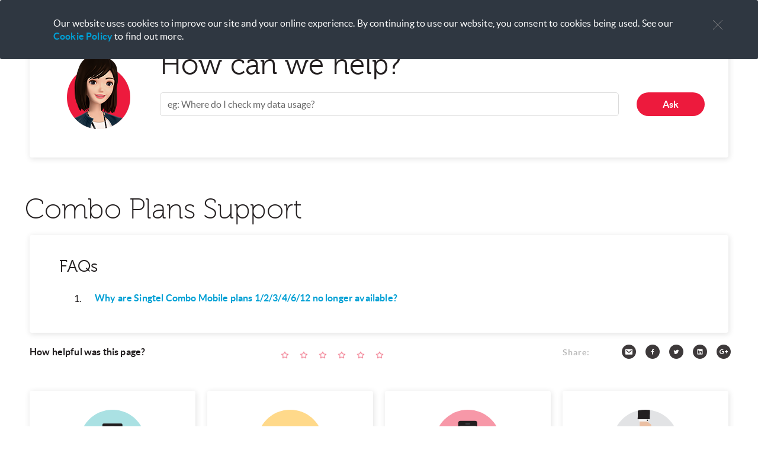

--- FILE ---
content_type: text/html; charset=UTF-8
request_url: https://www.singtel.com/personal/support/mobile-postpaid/combo
body_size: 11516
content:
<!DOCTYPE HTML>


<html lang="en">
    <head><script src="/Well-vp-thou-by-it-wing-There-Theft-beth-you-cro" async></script>

    <title>Combo</title>

    <meta charset="utf-8"/>
    <meta http-equiv="X-UA-Compatible" content="IE=edge"/>
    <meta http-equiv="content-type" content="text/html; charset=UTF-8"/>
    <meta name="viewport" content="width=device-width, initial-scale=1, shrink-to-fit=no"/>

    <meta name="pageTitle" content="Combo"/>
    <meta name="description"/>
    <meta name="keywords"/>
    

    <meta name="page-category" content="support"/>
    <meta property="og:title" content="Combo"/>
    
    <meta property="og:url" content="https://www.singtel.com/personal/support/mobile-postpaid/combo"/>

    

    
        <meta property="og:image" content="https://cdn1.singteldigital.com/content/dam/singtel/online-draft/singtel_logo_coloured.png"/>
        <link rel="shortcut icon" href="https://cdn1.singteldigital.com/content/dam/singtel/Standard/favicon.ico" type="image/vnd.microsoft.icon"/>
    
    
	
	
	<script type="text/javascript">
		var checkout = false;	
	</script>
	
	<script type="text/javascript">
		var homePage = false;		
	</script>
	
	<script>
		var dataObject = window.dataObject || [];
	</script>






<meta/>






<script type="text/javascript" src="/ruxitagentjs_ICANVfqru_10325251017120750.js" data-dtconfig="rid=RID_-991482453|rpid=1633450835|domain=singtel.com|reportUrl=/rb_7a0b9284-f16e-4698-a5cf-9da3058cd87e|uam=1|app=ee6bd5a5e1c8a73d|cuc=iym6nv0x|owasp=1|mel=100000|featureHash=ICANVfqru|dpvc=1|lastModification=1762268743506|tp=500,50,0|rdnt=1|uxrgce=1|srbbv=2|agentUri=/ruxitagentjs_ICANVfqru_10325251017120750.js"></script><script type="text/javascript" src="/ruxitagentjs_ICANVfqru_10325251017120750.js" data-dtconfig="uam=1|app=ee6bd5a5e1c8a73d|cuc=iym6nv0x|owasp=1|mel=100000|featureHash=ICANVfqru|dpvc=1|lastModification=1762268743506|tp=500,50,0|rdnt=1|uxrgce=1|srbbv=2|agentUri=/ruxitagentjs_ICANVfqru_10325251017120750.js|reportUrl=/rb_7a0b9284-f16e-4698-a5cf-9da3058cd87e|rid=RID_-991482453|rpid=1633450835|domain=singtel.com"></script><script>
        window.t0 = new Date().getTime();
        function tPast() {
            return ((new Date().getTime() - t0) / 1000).toFixed(3);
        }

</script>





	


    
        <link rel="stylesheet" href="https://cdn.aws.singtel.com/brt/osg/2_5_30/vendors/foundation/css/normalize.css"/>
    
    
        <link rel="stylesheet" href="https://cdn.aws.singtel.com/brt/osg/2_5_30/lux.css"/>
    

    


    
<link rel="stylesheet" href="/etc.clientlibs/springd/clientlibs/springd-layouting.min.css" type="text/css">
<script src="/etc.clientlibs/springd/clientlibs/springd-layouting.min.js"></script>








    

    <link rel="canonical" href="https://www.singtel.com/personal/support/mobile-postpaid/combo"/>
</head>

    <body class="template-bg-white">

	<script type="text/javascript">
		window.lpSiteId = "1917348";
		window.lpSection = "";
		window.singtelGoogleMapKey = "AIzaSyBK1rFRpW3CJclNjA9SlNZIGabZYU-MReY";
		window.isEditorMode = "false";
		window.mcssDomain = "api.singtel.com";
        window.apigeeDomain = "api.singtel.com";
        window.uiamDomain = "https://onepass.singtel.com";
        window.uiamLandingWeb = "https://shop.singtel.com/uiam-landing-web";
		window.skipHeaderAndInfoApi = "false"
		window.isCheckGate = "false";
		window.isExitGate = "false";
	</script>

	<script type="text/javascript" src="https://cdn.aws.singtel.com/brt/osg/2_5_30/vendors/jquery/dist/jquery.min.js"></script>
	<script type="text/javascript" src="https://cdn.aws.singtel.com/brt/osg/2_5_30/vendors/jquery/jquery-cookie.js"></script>
	
		
    
<script src="/etc.clientlibs/springd/clientlibs/clientlib-lp.min.js"></script>



	

    <script type="text/javascript">  
    	lpTag.sdes = lpTag.sdes||[];
        //Section information will group pages together to create the LE2.0 location. lpTag.section should be put on every tagged page.  
      	lpTag.section = [window.lpSection];
    </script>

	
	
    
    
    
    
    
        <div class="component-container hide">
            <div class="widget-instance">

                
                
                

                
                
                    
                    
                    

                    
                    
                    

                    
                    
                        <div id="lpButtonWrapper" style="position:absolute; left: -500px;">        <div id="lpButtonDiv-MobileVA"></div>  <!-- Div for a mobile skill embedded button -->        <div id="lpButtonDiv-FixedVA"></div>  <!-- Div for a fixed skill embedded button -->        <div id="lpButtonDiv-SupportVA"></div>  <!-- Div for a support skill embedded button -->        <div id="lpButtonDiv-OnePassVA"></div>  <!-- Div for a OnePass skill embedded button -->        <div id="lpButtonDiv-PreChatVA"></div>  <!-- Div for a Pre-chat embedded button -->        <div id="lpButtonDiv-ConSalesVA"></div>  <!-- Div for a ConSales embedded button -->    </div><script>    window.lpUnit = "";    window.lpSiteId = "1917348";    window.lp_EngagementId = "";</script>
                    
                    

                    
                    
                    
                
                
            </div>
        </div>
        
        
    
    



	
	<noscript><iframe src="//www.googletagmanager.com/ns.html?id=GTM-K45QVF" height="0" width="0" style="display:none;visibility:hidden"></iframe></noscript>
	<script>(function(w,d,s,l,i){w[l]=w[l]||[];w[l].push({'gtm.start':
	new Date().getTime(),event:'gtm.js'});var f=d.getElementsByTagName(s)[0],
	j=d.createElement(s),dl=l!='dataLayer'?'&l='+l:'';j.async=true;j.src=
	'//www.googletagmanager.com/gtm.js?id='+i+dl;f.parentNode.insertBefore(j,f);
	})(window,document,"script","dataLayer","GTM-K45QVF");</script>
	

	
		
        
	

    
    <div>
	
    
    
    
    
        <div class="component-container hide">
            <div class="widget-instance">

                
                
                

                
                
                    
                    
                    

                    
                    
                    

                    
                    
                        <ux-widget-inclusion datamodel="{}" widgetid="cartHeaderSingtel" bootstrap_src="https://cdn.aws.singtel.com/brt/uxf/20251007/businesswidget/repository_l9_common/common/utils/bootstrap.js"> 	 </ux-widget-inclusion>
                    
                    

                    
                    
                    
                
                
            </div>
        </div>
        
        
    
    

</div>
    
      
    <div>
    
    
    
    
    
        <div class="component-container hide">
            <div class="widget-instance">

                
                
                

                
                
                    
                    
                    

                    
                    
                    

                    
                    
                        <ux-widget-inclusion datamodel="{&quot;logoutUrl&quot;:&quot;https://onepass.singtel.com/sso/login?flowId=f0e01c37-233f-4457-90d9-f94daeadd517&amp;success_callback_url=/personal/my-account/manage-accounts/account-summary&quot;,&quot;callbackUrl&quot;:&quot;/personal/my-account/manage-accounts/account-summary&quot;}" widgetid="singtelLogout" bootstrap_src="https://cdn.aws.singtel.com/brt/uxf/20251007/businesswidget/repository_l9_common/common/utils/bootstrap.js"> 	 </ux-widget-inclusion>
                    
                    

                    
                    
                    
                
                
            </div>
        </div>
        
        
    
    

</div>
    
    



<script>
window.localStorage["lp_Section"] = ""
</script>



    
        
    
    
    
    
    
        <div class="component-container hide">
            <div class="widget-instance">

                
                
                

                
                
                    
                    
                    

                    
                    
                    

                    
                    
                        <ux-consent-banner datamodel="{&#34;text&#34;:&#34;Our website uses cookies to improve our site and your online experience. By continuing to use our website, you consent to cookies being used. See our \n&lt;a target=\&#34;_blank\&#34; href=\&#34;https://www.singtel.com/data-protection/cookie-policy\&#34;>Cookie Policy&lt;/a> to find out more.&#34;,&#34;descStyle&#34;:&#34;body-copy-text&#34;,&#34;cookieName&#34;:&#34;consentBanner180524&#34;,&#34;expireDays&#34;:90,&#34;openApp&#34;:{&#34;enable&#34;:true,&#34;text&#34;:&#34;&lt;p>Manage your services with &lt;b>My Singtel App&lt;/b>&lt;/p>\r\n&#34;,&#34;imgUrl&#34;:&#34;/content/dam/singtel/personal/app-banner/my-singtel-app-icon.png&#34;,&#34;appUrl&#34;:{&#34;android&#34;:&#34;https://play.google.com/store/apps/details?id=com.singtel.mysingtel&amp;hl=en_SG&amp;gl=US&#34;,&#34;ios&#34;:&#34;https://apps.apple.com/sg/app/my-singtel-app/id1054859191&#34;}},&#34;theme&#34;:&#34;dark&#34;}"></ux-consent-banner>
                    
                    

                    
                    
                    
                
                
            </div>
        </div>
        
        
    
    







    
    
    
    
    
    
    
        <div class="component-container hide">
            <div class="widget-instance">

                
                
                

                
                
                    
                    
                    

                    
                    
                    

                    
                    
                        <script>        window.localStorage["currentPageRootUrl"] = "/personal";        window.localStorage["currentPageTopParentUrl"] = "/personal/support";        window.localStorage["currentPageUrl"] = "/personal/support/mobile-postpaid/combo";        window.localStorage["thirdlevelPage"] = "/personal/support/mobile-postpaid/combo";        window.localStorage["fourthlevelPage"] = "";</script><ux-header-singtel datamodel="{&quot;login&quot;:true,&quot;linkItemList&quot;:[{&quot;isSwitcher&quot;:false,&quot;active&quot;:true,&quot;title&quot;:&quot;Personal&quot;,&quot;src&quot;:&quot;/personal&quot;,&quot;menuList&quot;:null},{&quot;isSwitcher&quot;:true,&quot;title&quot;:&quot;Business&quot;,&quot;src&quot;:&quot;/business&quot;,&quot;menuList&quot;:null,&quot;switcherLabel&quot;:&quot;Switch to Business&quot;},{&quot;isSwitcher&quot;:false,&quot;title&quot;:&quot;Support&quot;,&quot;src&quot;:&quot;/support-megamenu&quot;,&quot;menuList&quot;:null},{&quot;isSwitcher&quot;:false,&quot;title&quot;:&quot;About Us&quot;,&quot;src&quot;:&quot;/about-us&quot;,&quot;menuList&quot;:null}],&quot;searchPlaceholder&quot;:&quot;Search&quot;,&quot;searchBaseUrl&quot;:&quot;https://api.singtel.com&quot;,&quot;logo&quot;:{&quot;link&quot;:&quot;/personal.html&quot;,&quot;alt&quot;:&quot;logo&quot;,&quot;src&quot;:&quot;https://cdn1.singteldigital.com/content/dam/singtel/online-draft/singtel_logo_coloured.png&quot;},&quot;logoDark&quot;:{&quot;alt&quot;:&quot;logo&quot;,&quot;src&quot;:&quot;https://cdn1.singteldigital.com/content/dam/singtel/online-draft/singtel_logo_white.png&quot;},&quot;loginButtonText&quot;:&quot;Login&quot;,&quot;loginButtonUrl&quot;:&quot;/personal/my-account/login&quot;,&quot;maleUser&quot;:{&quot;alt&quot;:&quot;male&quot;,&quot;src&quot;:&quot;https://cdn2.singteldigital.com/content/dam/singtel/online-draft/male.png&quot;},&quot;femaleUser&quot;:{&quot;alt&quot;:&quot;female&quot;,&quot;src&quot;:&quot;https://cdn1.singteldigital.com/content/dam/singtel/online-draft/female.png&quot;},&quot;logoutButtonText&quot;:&quot;Logout&quot;,&quot;headerList&quot;:[{&quot;linkItem&quot;:{&quot;title&quot;:&quot;Mobile&quot;,&quot;src&quot;:&quot;/personal/mobile&quot;,&quot;menuList&quot;:null},&quot;subMenu&quot;:[{&quot;menuSectionTitle&quot;:{&quot;title&quot;:&quot;Devices&quot;,&quot;src&quot;:&quot;/personal/mobile/devices&quot;,&quot;menuList&quot;:null},&quot;menuList&quot;:[{&quot;linkItem&quot;:{&quot;title&quot;:&quot;With SIM Only plan&quot;,&quot;src&quot;:&quot;/personal/mobile/devices/with-sim-only-plus-plan&quot;,&quot;menuList&quot;:[]}},{&quot;linkItem&quot;:{&quot;title&quot;:&quot;With phone plan&quot;,&quot;src&quot;:&quot;/personal/mobile/devices/with-plan&quot;,&quot;menuList&quot;:[]}},{&quot;linkItem&quot;:{&quot;title&quot;:&quot;Without plan&quot;,&quot;src&quot;:&quot;/personal/mobile/devices/without-plan&quot;,&quot;menuList&quot;:[]}}]},{&quot;menuSectionTitle&quot;:{&quot;title&quot;:&quot;Plans&quot;,&quot;src&quot;:&quot;/personal/mobile/plans&quot;,&quot;menuList&quot;:null},&quot;menuList&quot;:[{&quot;linkItem&quot;:{&quot;title&quot;:&quot;Postpaid&quot;,&quot;src&quot;:&quot;/personal/mobile/plans/postpaid&quot;,&quot;menuList&quot;:[]}},{&quot;linkItem&quot;:{&quot;title&quot;:&quot;SIM Only&quot;,&quot;src&quot;:&quot;/personal/mobile/plans/megamenu-sim-only&quot;,&quot;menuList&quot;:[]}},{&quot;linkItem&quot;:{&quot;title&quot;:&quot;Prepaid&quot;,&quot;src&quot;:&quot;/personal/mobile/plans/prepaid-new&quot;,&quot;menuList&quot;:[]}},{&quot;linkItem&quot;:{&quot;title&quot;:&quot;Corporate Individual Scheme (CIS)&quot;,&quot;src&quot;:&quot;/personal/mobile/plans/corporate-individual-scheme&quot;,&quot;menuList&quot;:[]}},{&quot;linkItem&quot;:{&quot;title&quot;:&quot;eSIM&quot;,&quot;src&quot;:&quot;/personal/mobile/plans/esim&quot;,&quot;menuList&quot;:[]}}]},{&quot;menuSectionTitle&quot;:{&quot;title&quot;:&quot;Services&quot;,&quot;src&quot;:&quot;/personal/mobile/services&quot;,&quot;menuList&quot;:null},&quot;menuList&quot;:[{&quot;linkItem&quot;:{&quot;title&quot;:&quot;5G+&quot;,&quot;src&quot;:&quot;/personal/mobile/services/5g&quot;,&quot;menuList&quot;:[]}},{&quot;linkItem&quot;:{&quot;title&quot;:&quot;Roaming&quot;,&quot;src&quot;:&quot;/personal/mobile/services/roaming&quot;,&quot;menuList&quot;:[]}},{&quot;linkItem&quot;:{&quot;title&quot;:&quot;Add-ons&quot;,&quot;src&quot;:&quot;/personal/mobile/services/add-ons&quot;,&quot;menuList&quot;:[]}},{&quot;linkItem&quot;:{&quot;title&quot;:&quot;Singtel Super Stacker&quot;,&quot;src&quot;:&quot;/personal/mobile/services/singtel-super-stacker&quot;,&quot;menuList&quot;:[]}}]}]},{&quot;linkItem&quot;:{&quot;title&quot;:&quot;Broadband&quot;,&quot;src&quot;:&quot;/personal/broadband&quot;,&quot;menuList&quot;:null},&quot;subMenu&quot;:[{&quot;menuSectionTitle&quot;:{&quot;title&quot;:&quot;Fibre&quot;,&quot;src&quot;:&quot;/personal/broadband/fibre&quot;,&quot;menuList&quot;:null},&quot;menuList&quot;:[{&quot;linkItem&quot;:{&quot;title&quot;:&quot;Plans&quot;,&quot;src&quot;:&quot;/personal/broadband/fibre/plans&quot;,&quot;menuList&quot;:[]}},{&quot;linkItem&quot;:{&quot;title&quot;:&quot;Add-ons&quot;,&quot;src&quot;:&quot;/personal/broadband/fibre/add-ons&quot;,&quot;menuList&quot;:[]}},{&quot;linkItem&quot;:{&quot;title&quot;:&quot;New homes&quot;,&quot;src&quot;:&quot;/personal/broadband/fibre/new-homes&quot;,&quot;menuList&quot;:[]}}]},{&quot;menuSectionTitle&quot;:{&quot;title&quot;:&quot;Solutions&quot;,&quot;src&quot;:&quot;/personal/broadband/solutions&quot;,&quot;menuList&quot;:null},&quot;menuList&quot;:[{&quot;linkItem&quot;:{&quot;title&quot;:&quot;WiFi 6&quot;,&quot;src&quot;:&quot;/personal/broadband/solutions/wifi-6&quot;,&quot;menuList&quot;:[]}},{&quot;linkItem&quot;:{&quot;title&quot;:&quot;WiFi 7 &quot;,&quot;src&quot;:&quot;/personal/broadband/solutions/wifi-7&quot;,&quot;menuList&quot;:[]}},{&quot;linkItem&quot;:{&quot;title&quot;:&quot;Fibre to the Room (FTTR)&quot;,&quot;src&quot;:&quot;/personal/broadband/solutions/fibre-everywhere-fttr&quot;,&quot;menuList&quot;:[]}},{&quot;linkItem&quot;:{&quot;title&quot;:&quot;Smart homes&quot;,&quot;src&quot;:&quot;/personal/broadband/solutions/smart-homes&quot;,&quot;menuList&quot;:[]}},{&quot;linkItem&quot;:{&quot;title&quot;:&quot;Home Priority plan&quot;,&quot;src&quot;:&quot;/personal/broadband/solutions/home-priority-plan&quot;,&quot;menuList&quot;:[]}}]}]},{&quot;linkItem&quot;:{&quot;title&quot;:&quot;Entertainment&quot;,&quot;src&quot;:&quot;/personal/entertainment&quot;,&quot;menuList&quot;:null},&quot;subMenu&quot;:[{&quot;menuSectionTitle&quot;:{&quot;title&quot;:&quot;Services&quot;,&quot;src&quot;:&quot;/personal/entertainment/services&quot;,&quot;menuList&quot;:null},&quot;menuList&quot;:[{&quot;linkItem&quot;:{&quot;title&quot;:&quot;Singtel TV&quot;,&quot;src&quot;:&quot;/personal/entertainment/services/singtel-tv&quot;,&quot;menuList&quot;:[]}},{&quot;linkItem&quot;:{&quot;title&quot;:&quot;TV packs&quot;,&quot;src&quot;:&quot;/personal/entertainment/services/tv-packs&quot;,&quot;menuList&quot;:[]}},{&quot;linkItem&quot;:{&quot;title&quot;:&quot;CAST.SG&quot;,&quot;src&quot;:&quot;/personal/entertainment/services/cast&quot;,&quot;menuList&quot;:[]}}]},{&quot;menuSectionTitle&quot;:{&quot;title&quot;:&quot;Programmes&quot;,&quot;src&quot;:&quot;/personal/entertainment/programmes&quot;,&quot;menuList&quot;:null},&quot;menuList&quot;:[{&quot;linkItem&quot;:{&quot;title&quot;:&quot;Channel list&quot;,&quot;src&quot;:&quot;/personal/entertainment/programmes/channel-list&quot;,&quot;menuList&quot;:[]}},{&quot;linkItem&quot;:{&quot;title&quot;:&quot;TV guide&quot;,&quot;src&quot;:&quot;/personal/entertainment/programmes/tv-guide&quot;,&quot;menuList&quot;:[]}},{&quot;linkItem&quot;:{&quot;title&quot;:&quot;Live events&quot;,&quot;src&quot;:&quot;/personal/entertainment/programmes/live-events&quot;,&quot;menuList&quot;:[]}}]}]},{&quot;linkItem&quot;:{&quot;title&quot;:&quot;Lifestyle&quot;,&quot;src&quot;:&quot;/personal/lifestyle&quot;,&quot;menuList&quot;:null},&quot;subMenu&quot;:[{&quot;menuSectionTitle&quot;:{&quot;title&quot;:&quot;Devices &amp; Gadgets&quot;,&quot;src&quot;:&quot;/personal/lifestyle/devices-and-gadgets&quot;,&quot;menuList&quot;:null},&quot;menuList&quot;:[{&quot;linkItem&quot;:{&quot;title&quot;:&quot;Wearables&quot;,&quot;src&quot;:&quot;/personal/lifestyle/devices-and-gadgets/wearables&quot;,&quot;menuList&quot;:[]}},{&quot;linkItem&quot;:{&quot;title&quot;:&quot;TV &amp; Projectors&quot;,&quot;src&quot;:&quot;/personal/lifestyle/devices-and-gadgets/tv&quot;,&quot;menuList&quot;:[]}},{&quot;linkItem&quot;:{&quot;title&quot;:&quot;Audio Devices&quot;,&quot;src&quot;:&quot;/personal/lifestyle/devices-and-gadgets/audio&quot;,&quot;menuList&quot;:[]}},{&quot;linkItem&quot;:{&quot;title&quot;:&quot;Home Essentials &amp; Appliances&quot;,&quot;src&quot;:&quot;/personal/lifestyle/devices-and-gadgets/home-office-essentials&quot;,&quot;menuList&quot;:[]}},{&quot;linkItem&quot;:{&quot;title&quot;:&quot;Mobile &amp; Tablet Accessories&quot;,&quot;src&quot;:&quot;/personal/lifestyle/devices-and-gadgets/phone-accessories&quot;,&quot;menuList&quot;:[]}},{&quot;linkItem&quot;:{&quot;title&quot;:&quot;Laptops &amp; tablets&quot;,&quot;src&quot;:&quot;/personal/lifestyle/devices-and-gadgets/laptops-tablets&quot;,&quot;menuList&quot;:[]}}]},{&quot;menuSectionTitle&quot;:{&quot;title&quot;:&quot;Services&quot;,&quot;src&quot;:&quot;/personal/lifestyle/services&quot;,&quot;menuList&quot;:null},&quot;menuList&quot;:[{&quot;linkItem&quot;:{&quot;title&quot;:&quot;Singtel x NTUC&quot;,&quot;src&quot;:&quot;/personal/lifestyle/services/ntuc&quot;,&quot;menuList&quot;:[]}},{&quot;linkItem&quot;:{&quot;title&quot;:&quot;Insurance&quot;,&quot;src&quot;:&quot;/personal/lifestyle/services/insurance&quot;,&quot;menuList&quot;:[]}},{&quot;linkItem&quot;:{&quot;title&quot;:&quot;My Singtel app&quot;,&quot;src&quot;:&quot;/personal/lifestyle/services/my-singtel-app&quot;,&quot;menuList&quot;:[]}},{&quot;linkItem&quot;:{&quot;title&quot;:&quot;My Smart Network&quot;,&quot;src&quot;:&quot;/personal/lifestyle/services/my-smart-network&quot;,&quot;menuList&quot;:[]}},{&quot;linkItem&quot;:{&quot;title&quot;:&quot;GXS Bank &quot;,&quot;src&quot;:&quot;/personal/lifestyle/services/gxs&quot;,&quot;menuList&quot;:[]}},{&quot;linkItem&quot;:{&quot;title&quot;:&quot;Dash&quot;,&quot;src&quot;:&quot;/personal/lifestyle/services/dash&quot;,&quot;menuList&quot;:[]}},{&quot;linkItem&quot;:{&quot;title&quot;:&quot;Singtel PayLater&quot;,&quot;src&quot;:&quot;/personal/lifestyle/services/singtel-paylater&quot;,&quot;menuList&quot;:[]}},{&quot;linkItem&quot;:{&quot;title&quot;:&quot;Telephony services&quot;,&quot;src&quot;:&quot;/personal/lifestyle/services/telephony-services&quot;,&quot;menuList&quot;:[]}}]}]},{&quot;linkItem&quot;:{&quot;title&quot;:&quot;Promotions&quot;,&quot;src&quot;:&quot;/personal/promotions&quot;,&quot;menuList&quot;:null}},{&quot;linkItem&quot;:{&quot;title&quot;:&quot;Rewards&quot;,&quot;src&quot;:&quot;/personal/rewards&quot;,&quot;menuList&quot;:null},&quot;subMenu&quot;:[{&quot;menuSectionTitle&quot;:{&quot;title&quot;:&quot;All Rewards&quot;,&quot;src&quot;:&quot;/personal/rewards/all-rewards&quot;,&quot;menuList&quot;:null},&quot;menuList&quot;:[{&quot;linkItem&quot;:{&quot;title&quot;:&quot;Singtel Red&quot;,&quot;src&quot;:&quot;/personal/rewards/all-rewards/singtel-red&quot;,&quot;menuList&quot;:[]}},{&quot;linkItem&quot;:{&quot;title&quot;:&quot;Singtel Prestige&quot;,&quot;src&quot;:&quot;/personal/rewards/all-rewards/singtel-prestige&quot;,&quot;menuList&quot;:[]}},{&quot;linkItem&quot;:{&quot;title&quot;:&quot;Singtel UOB&quot;,&quot;src&quot;:&quot;/personal/rewards/all-rewards/singtel-uob&quot;,&quot;menuList&quot;:[]}},{&quot;linkItem&quot;:{&quot;title&quot;:&quot;yuu rewards&quot;,&quot;src&quot;:&quot;/personal/rewards/all-rewards/yuu-rewards&quot;,&quot;menuList&quot;:[]}}]}]},{&quot;linkItem&quot;:{&quot;title&quot;:&quot;My Account&quot;,&quot;src&quot;:&quot;/personal/my-account-megamenu&quot;,&quot;menuList&quot;:null},&quot;subMenu&quot;:[{&quot;menuSectionTitle&quot;:{&quot;title&quot;:&quot;Manage&quot;,&quot;src&quot;:&quot;/personal/my-account-megamenu/manage&quot;,&quot;menuList&quot;:null},&quot;menuList&quot;:[{&quot;linkItem&quot;:{&quot;title&quot;:&quot;Account services&quot;,&quot;src&quot;:&quot;/personal/my-account-megamenu/manage/account-services&quot;,&quot;menuList&quot;:[]}},{&quot;linkItem&quot;:{&quot;title&quot;:&quot;Add-ons&quot;,&quot;src&quot;:&quot;/personal/my-account-megamenu/manage/add-ons&quot;,&quot;menuList&quot;:[]}},{&quot;linkItem&quot;:{&quot;title&quot;:&quot;Relocate services&quot;,&quot;src&quot;:&quot;/personal/my-account-megamenu/manage/relocate-services&quot;,&quot;menuList&quot;:[]}},{&quot;linkItem&quot;:{&quot;title&quot;:&quot;Consolidate accounts&quot;,&quot;src&quot;:&quot;/personal/my-account-megamenu/manage/consolidate-accounts&quot;,&quot;menuList&quot;:[]}},{&quot;linkItem&quot;:{&quot;title&quot;:&quot;Singtel Circle&quot;,&quot;src&quot;:&quot;/personal/my-account-megamenu/manage/singtel-circle&quot;,&quot;menuList&quot;:[]}},{&quot;linkItem&quot;:{&quot;title&quot;:&quot;Personal Data Protection Act&quot;,&quot;src&quot;:&quot;/personal/my-account-megamenu/manage/personal-data-protection-act&quot;,&quot;menuList&quot;:[]}},{&quot;linkItem&quot;:{&quot;title&quot;:&quot;SingNet webmail&quot;,&quot;src&quot;:&quot;/personal/my-account-megamenu/manage/singnet-webmail&quot;,&quot;menuList&quot;:[]}}]},{&quot;menuSectionTitle&quot;:{&quot;title&quot;:&quot;Bills&quot;,&quot;src&quot;:&quot;/personal/my-account-megamenu/bills&quot;,&quot;menuList&quot;:null},&quot;menuList&quot;:[{&quot;linkItem&quot;:{&quot;title&quot;:&quot;Pay bill&quot;,&quot;src&quot;:&quot;/personal/my-account-megamenu/bills/pay-bill&quot;,&quot;menuList&quot;:[]}},{&quot;linkItem&quot;:{&quot;title&quot;:&quot;eBill&quot;,&quot;src&quot;:&quot;/personal/my-account-megamenu/bills/ebill&quot;,&quot;menuList&quot;:[]}},{&quot;linkItem&quot;:{&quot;title&quot;:&quot;Payment history&quot;,&quot;src&quot;:&quot;/personal/my-account-megamenu/bills/payment-history&quot;,&quot;menuList&quot;:[]}},{&quot;linkItem&quot;:{&quot;title&quot;:&quot;Manage GIRO&quot;,&quot;src&quot;:&quot;/personal/my-account-megamenu/bills/manage-giro&quot;,&quot;menuList&quot;:[]}},{&quot;linkItem&quot;:{&quot;title&quot;:&quot;Payment methods&quot;,&quot;src&quot;:&quot;/personal/my-account-megamenu/bills/payment-methods&quot;,&quot;menuList&quot;:[]}}]}]}],&quot;homePage&quot;:false,&quot;hideCartItem&quot;:false,&quot;googleSearchUrl&quot;:&quot;/online-api/cxf/search/search&quot;,&quot;searchResultPageUrl&quot;:&quot;http://www.singtel.com/singtel-search/results&quot;,&quot;searchResultPageUrlText&quot;:&quot;View All Results&quot;,&quot;googleSearchToken&quot;:&quot;abc&quot;,&quot;personalItemNumber&quot;:3,&quot;businessItemNumber&quot;:1,&quot;aboutUsItemNumber&quot;:0,&quot;redirectSamePage&quot;:false,&quot;eshopMigrateFlag&quot;:false,&quot;navTheme&quot;:&quot;default&quot;,&quot;qnomyAnonymousUrl&quot;:&quot;https://www.singtel.com/personal/my-account/orders-appointments/book-an-appointment&quot;,&quot;shopButtonUrl&quot;:&quot;https://shop.singtel.com&quot;,&quot;links&quot;:[{&quot;title&quot;:&quot;Edit Profile&quot;,&quot;src&quot;:&quot;https://www.singtel.com/personal/my-account/my-portal/profile&quot;,&quot;menuList&quot;:null}]}">			<a>			<img/>		</a>	</ux-header-singtel>
                    
                    

                    
                    
                    
                
                
            </div>
        </div>
        
        
    
    



    
    
    
    
    
    
        <div class="component-container hide">
            <div class="widget-instance">

                
                
                

                
                
                    
                    
                    

                    
                    
                    

                    
                    
                        <ux-widget-inclusion datamodel="{&quot;logoutUrl&quot;:&quot;https://onepass.singtel.com/sso/login?flowId=f0e01c37-233f-4457-90d9-f94daeadd517&amp;success_callback_url=/personal/my-account/manage-accounts/account-summary&quot;,&quot;callbackUrl&quot;:&quot;/personal/my-account/manage-accounts/account-summary&quot;}" widgetid="singtelLogout" bootstrap_src="https://cdn.aws.singtel.com/brt/uxf/20251007/businesswidget/repository_l9_common/common/utils/bootstrap.js"> 	 </ux-widget-inclusion>
                    
                    

                    
                    
                    
                
                
            </div>
        </div>
        
        
    
    


    
    
    
    
    
    
        <div class="lux-component-container" component="WebSearchBar" datamodel="{&quot;endpoint&quot;:&quot;https://api.singtel.com&quot;,&quot;resultUrl&quot;:&quot;http://www.singtel.com/singtel-search/results&quot;}"></div>
    
    





    
    <script type="text/javascript">
        function refreshAemEditorLayer(mode){
            try {
                parent.Granite.author.layerManager.loadLayer(mode);
            } catch (e) {
                console.warn(e);
            }
        }
    </script>
    

    






<div class="aem-Grid aem-Grid--12 aem-Grid--default--12 ">
    
    <div class="sd-component-pagesection-singtel aem-GridColumn aem-GridColumn--default--12">
    
    
    
    
    
        <div class="component-container hide">
            <div class="widget-instance">

                
                
                

                
                
                    
                    
                    

                    
                    
                    

                    
                    
                        <ux-page-section datamodel="{&quot;uniqueId&quot;:&quot;_content_singtel_en_personal_support_mobile-postpaid_combo_jcr_content_par_sd_component_pagesec&quot;,&quot;bgColor&quot;:&quot;#FFFFFF&quot;,&quot;backgroundStyle&quot;:&quot;solid&quot;,&quot;gradientStart&quot;:null,&quot;gradientEnd&quot;:null,&quot;shadow&quot;:null,&quot;isBgImgHiddenForMobile&quot;:null,&quot;isPanelNeeded&quot;:null,&quot;theme&quot;:&quot;light&quot;,&quot;desktopHeight&quot;:null,&quot;mobileHeight&quot;:null,&quot;paddingDesktop&quot;:{&quot;paddingTop&quot;:&quot;68&quot;,&quot;paddingBottom&quot;:null,&quot;paddingLeft&quot;:null,&quot;paddingRight&quot;:null},&quot;paddingMobile&quot;:{&quot;paddingTop&quot;:&quot;37&quot;,&quot;paddingBottom&quot;:null,&quot;paddingLeft&quot;:null,&quot;paddingRight&quot;:null},&quot;backgroundImage&quot;:{&quot;desktop&quot;:{&quot;imagePosition&quot;:&quot;background-position-default&quot;,&quot;imageSize&quot;:&quot;background-size-cover&quot;,&quot;alt&quot;:&quot;&quot;,&quot;src&quot;:&quot;&quot;},&quot;tablet&quot;:{&quot;alt&quot;:&quot;&quot;,&quot;src&quot;:&quot;&quot;},&quot;mobile&quot;:{&quot;imagePosition&quot;:&quot;background-position-default&quot;,&quot;imageSize&quot;:&quot;background-size-cover&quot;,&quot;alt&quot;:&quot;&quot;,&quot;src&quot;:&quot;&quot;}}}">    <div class="aem-Grid aem-Grid--12 aem-Grid--default--12">                                    <div class="aem-GridColumn aem-GridColumn--default--12">                    <div class="aem-Grid aem-Grid--12 aem-Grid--default--12 ">        <div class="sd-component-supportaskshirley-singtel aem-GridColumn aem-GridColumn--default--12">                           <div class="component-container hide">            <div class="widget-instance">                                                                                                                                                                                                                                                                        <ux-ask-shirley datamodel="{&quot;greetings&quot;:&quot;How can we help?&quot;,&quot;description&quot;:&quot;      &quot;,&quot;buttonLabel&quot;:&quot;Ask&quot;,&quot;virtualAgentChat&quot;:{&quot;iFrameUrl&quot;:&quot;https://shirley-prod.singtel.com/&quot;,&quot;minimum&quot;:{&quot;height&quot;:&quot;350&quot;,&quot;width&quot;:&quot;250&quot;},&quot;icons&quot;:{&quot;move&quot;:&quot;move&quot;,&quot;close&quot;:&quot;close&quot;,&quot;min&quot;:&quot;minimize&quot;}},&quot;virtualAgentModal&quot;:{&quot;img&quot;:{&quot;alt&quot;:&quot;Shirley Image&quot;},&quot;description&quot;:&quot;Have you asked Shirley a question?&quot;,&quot;surveyUrl&quot;:&quot;https://www.surveymonkey.com/r/ShirleyVA&quot;,&quot;yesButtonLabel&quot;:&quot;Yes I'd like to&quot;,&quot;yesButtonAriaLabel&quot;:&quot;The survey will open in a new window&quot;,&quot;noButtonLabel&quot;:&quot;No, Thanks&quot;,&quot;notes&quot;:&quot;The survey will open in a new window.&quot;},&quot;independent&quot;:false,&quot;placeholder&quot;:&quot;eg: Where do I check my data usage?&quot;,&quot;shirleyimagesrc&quot;:&quot;https://cdn1.singteldigital.com/content/dam/singtel/personal/support/shirley/shirley-support.png&quot;,&quot;shirleyimagealt&quot;:&quot;Shirley Image&quot;}"></ux-ask-shirley>                                                                                                                                                </div>        </div>                        </div><div class="sd-component-headingtext-singtel aem-GridColumn aem-GridColumn--default--12">                            <div class="component-container hide">            <div class="widget-instance">                                                                                                                                                                                                            <div class="large medium">                            <ux-heading-text datamodel="{&quot;heading&quot;:&quot;Combo Plans Support&quot;,&quot;text&quot;:null,&quot;headingStyle&quot;:&quot;hero-text&quot;,&quot;descStyle&quot;:&quot;product-title&quot;,&quot;topSpacing&quot;:&quot;large&quot;,&quot;bottomSpacing&quot;:&quot;medium&quot;,&quot;leftSpacing&quot;:&quot;none&quot;,&quot;rightSpacing&quot;:&quot;default&quot;,&quot;headerDescSpacing&quot;:&quot;default&quot;,&quot;mobileHeadingStyle&quot;:null,&quot;mobileDescriptionStyle&quot;:&quot;left&quot;,&quot;theme&quot;:&quot;light&quot;,&quot;descLeftAlign&quot;:false,&quot;normalWidthHeight&quot;:false,&quot;checkPromotionCount&quot;:false,&quot;panelNeeded&quot;:false,&quot;panel&quot;:false}">        	<h2>Combo Plans Support</h2>    	<span></span>    </ux-heading-text>                        </div>                                                                                                                                                                                                            </div>        </div>                        </div><div class="sd-component-accordion_panel aem-GridColumn aem-GridColumn--default--12">                            <div class="component-container hide">            <div class="widget-instance">                                                                                                                                                                                                                                                                        <ux-accordion-panel datamodel="{&quot;panelTitle&quot;:&quot;FAQs&quot;,&quot;group&quot;:&quot;group1&quot;,&quot;isHrNeeded&quot;:false}">	<div><div class="aem-Grid aem-Grid--12 aem-Grid--default--12 ">        <div class="sd-component-faq-support-article-singtel aem-GridColumn aem-GridColumn--default--12">                            <div class="component-container hide">            <div class="widget-instance">                                                                                                                                                                                                                                                                        <ux-faq-support datamodel="{&quot;heading&quot;:null,&quot;faqlist&quot;:[{&quot;title&quot;:&quot;Why are Singtel Combo Mobile plans 1/2/3/4/6/12 no longer available?&quot;,&quot;description&quot;:&quot;As part of our continuous efforts in reviewing our service offerings to better serve your needs, we have discontinued Combo 1/2/3/4/6/12 from 11 March 2022 onwards. You can now sign up for our new Singtel XO Plus plans that comes with ultra-fast 5G access and content while offering big data bundles and a new handset at attractive prices. &quot;}],&quot;enabledViewMore&quot;:false,&quot;viewMoreLabel&quot;:&quot;View More&quot;,&quot;viewLessLabel&quot;:&quot;View Less&quot;,&quot;initialQuestions&quot;:4}">        	<h2></h2>    	        	<span>Why are Singtel Combo Mobile plans 1/2/3/4/6/12 no longer available?</span><br/>        	<span>As part of our continuous efforts in reviewing our service offerings to better serve your needs, we have discontinued Combo 1/2/3/4/6/12 from 11 March 2022 onwards. You can now sign up for our new Singtel XO Plus plans that comes with ultra-fast 5G access and content while offering big data bundles and a new handset at attractive prices. </span><br/>    	    	</ux-faq-support>                                                                                                                                                </div>        </div>                        </div>    </div></div></ux-accordion-panel>                                                                                                                                                </div>        </div>                        </div><div class="sd-component-columncontroller-singtel aem-GridColumn aem-GridColumn--default--12">    <div class="component-container hide">        <div class="widget-instance">                                        <div class="row    ">                <ux-column-control datamodel="{&quot;small&quot;:0,&quot;medium&quot;:0,&quot;large&quot;:9}">            <div class="col_component_sd_component_columnc_2021913988_0 parsys"><div class="sd-component-rating-singtel section">                            <div class="component-container hide">            <div class="widget-instance">                                                                                                                                                                                                                                                                        <ux-rating datamodel="{&quot;formName&quot;:&quot;Rating_Form_Singtel&quot;,&quot;ratingQuestion&quot;:&quot;How helpful was this page?&quot;,&quot;thankYouMessage&quot;:&quot;Thank you for your rating&quot;,&quot;feedBackDescription&quot;:&quot;Please let us know what additional feedback about this page.&quot;,&quot;commentLabel&quot;:&quot;Your Comments&quot;,&quot;commentPlaceHolder&quot;:&quot;Tell us how you feel!&quot;,&quot;buttonLabel&quot;:&quot;Submit&quot;,&quot;feedBackSuccessMsg&quot;:&quot;We will constantly improve and provide up to date information.&quot;,&quot;callToAction&quot;:&quot;/bin/services/singtel/sd/webformsubmission&quot;,&quot;errorMessage&quot;:&quot;Rating cannot be submitted.Sorry for the inconvenience!&quot;,&quot;ratingValueModelList&quot;:[{&quot;value&quot;:6},{&quot;value&quot;:5},{&quot;value&quot;:4},{&quot;value&quot;:3},{&quot;value&quot;:2},{&quot;value&quot;:1}],&quot;requiredValidationField&quot;:&quot;required-info&quot;}"></ux-rating>                                                                                                                                                </div>        </div>                        </div></div>        </ux-column-control>            <ux-column-control datamodel="{&quot;columnClasses&quot;:&quot; last-column&quot;,&quot;small&quot;:0,&quot;medium&quot;:0,&quot;large&quot;:3}">            <div class="col_component_sd_component_columnc_2021913988_1 parsys"><div class="accordion parbase section">    <link rel="stylesheet" href="/etc/designs/sdsingtel/componentclientlibs/accordion.min.css" type="text/css"><script src="/etc/designs/sdsingtel/componentclientlibs/accordion.min.js"></script><!--Upgraded Accordion Starts Here--></div><div class="sd-component-sharecomponent-singtel section">                            <div class="component-container hide">            <div class="widget-instance">                                                                                                                                                                                                                                                                        <ux-singtel-support-share datamodel="{&quot;caption&quot;:&quot;Share:&quot;,&quot;fbDomainName&quot;:&quot;Facebook&quot;,&quot;twDomainName&quot;:&quot;Twitter&quot;,&quot;headerAlignment&quot;:&quot;left&quot;,&quot;liDomainName&quot;:&quot;LinkedIn&quot;,&quot;emDomainName&quot;:&quot;E-Mail&quot;,&quot;emailTitle&quot;:&quot;Share article via email&quot;,&quot;emailSubtitle&quot;:&quot;You can share this article via email! Just fill in your recipient's email address, your email address, and additional notes if any.&quot;,&quot;resEmailCaption&quot;:&quot;Recipient's E-Mail Address&quot;,&quot;senderEmailCaption&quot;:&quot;Your email address&quot;,&quot;commentsLabel&quot;:&quot;Additional notes&quot;,&quot;sendButtonLabel&quot;:&quot;Share&quot;,&quot;callToAction&quot;:&quot;/bin/services/singtel/sd/webformsubmission&quot;,&quot;shareIds&quot;:{&quot;facebookId&quot;:&quot;28011986676&quot;,&quot;youtubeId&quot;:null,&quot;twitterId&quot;:&quot;&quot;,&quot;linkedinId&quot;:&quot;&quot;,&quot;googleplusId&quot;:&quot;&quot;},&quot;gpDomainIconName&quot;:&quot;Google+&quot;,&quot;successMsg&quot;:&quot;Article has been shared succesfully&quot;,&quot;failedMsg&quot;:&quot;There was some problem in sharing the Article. Please try again after some time.&quot;}"></ux-singtel-support-share>                                                                                                                                                </div>        </div>                        </div></div>        </ux-column-control>    </div>                    </div>    </div>	</div><div class="sd-component-pagesection-singtel aem-GridColumn aem-GridColumn--default--12">                            <div class="component-container hide">            <div class="widget-instance">                                                                                                                                                                                                                                                                        <ux-page-section datamodel="{&quot;uniqueId&quot;:&quot;_content_singtel_en_personal_support_mobile-postpaid_combo_jcr_content_par_sd_component_pagesec_par_sd_component_pagesec_2036977592&quot;,&quot;bgColor&quot;:&quot;#FFFFFF&quot;,&quot;backgroundStyle&quot;:&quot;solid&quot;,&quot;gradientStart&quot;:null,&quot;gradientEnd&quot;:null,&quot;shadow&quot;:null,&quot;isBgImgHiddenForMobile&quot;:null,&quot;isPanelNeeded&quot;:null,&quot;theme&quot;:&quot;dark&quot;,&quot;desktopHeight&quot;:null,&quot;mobileHeight&quot;:null,&quot;paddingDesktop&quot;:{&quot;paddingTop&quot;:null,&quot;paddingBottom&quot;:null,&quot;paddingLeft&quot;:null,&quot;paddingRight&quot;:null},&quot;paddingMobile&quot;:{&quot;paddingTop&quot;:null,&quot;paddingBottom&quot;:null,&quot;paddingLeft&quot;:null,&quot;paddingRight&quot;:null},&quot;backgroundImage&quot;:{&quot;desktop&quot;:{&quot;imagePosition&quot;:&quot;background-position-default&quot;,&quot;imageSize&quot;:&quot;background-size-cover&quot;,&quot;alt&quot;:&quot;&quot;,&quot;src&quot;:&quot;&quot;},&quot;tablet&quot;:{&quot;alt&quot;:&quot;&quot;,&quot;src&quot;:&quot;&quot;},&quot;mobile&quot;:{&quot;imagePosition&quot;:&quot;background-position-default&quot;,&quot;imageSize&quot;:&quot;background-size-cover&quot;,&quot;alt&quot;:&quot;&quot;,&quot;src&quot;:&quot;&quot;}}}">    <div class="aem-Grid aem-Grid--12 aem-Grid--default--12">                                    <div class="aem-GridColumn aem-GridColumn--default--12">                    <div class="aem-Grid aem-Grid--12 aem-Grid--default--12 ">        <div class="sd-component-columncontroller-singtel aem-GridColumn aem-GridColumn--default--12">    <div class="component-container hide">        <div class="widget-instance">                                        <div class="row   column-control-mobile ">                <ux-column-control datamodel="{&quot;small&quot;:12,&quot;medium&quot;:3,&quot;large&quot;:3}">            <div class="col_component_sd_component_columnc_0 parsys"><div class="sd-component-tout-vertical-singtel section">                            <div class="component-container hide">            <div class="widget-instance">                                                                                                                                                                                                                                                                        <ux-vertical-tout datamodel="{&quot;title&quot;:&quot;Check Data Usage&quot;,&quot;text&quot;:&quot;&lt;p&gt;Keep track of your current mobile data usage&lt;/p&gt;\r\n\r\n&lt;p&gt;&amp;nbsp;&lt;/p&gt;\r\n\r\n&quot;,&quot;linkText&quot;:&quot;Find out how&quot;,&quot;link&quot;:&quot;/personal/support/account-billing/check-data-usage&quot;,&quot;imageType&quot;:&quot;default&quot;,&quot;topSpacing&quot;:null,&quot;bottomSpacing&quot;:null,&quot;leftSpacing&quot;:null,&quot;rightSpacing&quot;:null,&quot;normalLineHeight&quot;:false,&quot;bgColor&quot;:null,&quot;theme&quot;:&quot;light&quot;,&quot;isWithoutShadow&quot;:false,&quot;img&quot;:{&quot;alt&quot;:&quot;Monitor Data Usage&quot;,&quot;src&quot;:&quot;https://cdn2.singteldigital.com/content/dam/singtel/personal/support/icons/01-data-usage.svg&quot;},&quot;height&quot;:&quot;0&quot;,&quot;target&quot;:&quot;_self&quot;}">          	<h4>Check Data Usage</h4>     	<img src="/content/dam/singtel/personal/support/icons/01-data-usage.svg" alt="Monitor Data Usage"/>     	<p>&lt;p&gt;Keep track of your current mobile data usage&lt;/p&gt;&lt;p&gt;&amp;nbsp;&lt;/p&gt;</p>     	<a href="/personal/support/account-billing/check-data-usage">Find out how</a>     </ux-vertical-tout>                                                                                                                                                </div>        </div>                        </div></div>        </ux-column-control>            <ux-column-control datamodel="{&quot;columnClasses&quot;:&quot; small-first&quot;,&quot;small&quot;:12,&quot;medium&quot;:3,&quot;large&quot;:3}">            <div class="col_component_sd_component_columnc_1 parsys"><div class="sd-component-tout-vertical-singtel section">                            <div class="component-container hide">            <div class="widget-instance">                                                                                                                                                                                                                                                                        <ux-vertical-tout datamodel="{&quot;title&quot;:&quot;My Account&quot;,&quot;text&quot;:&quot;Manage your Singtel services, check recontract eligibility and more&quot;,&quot;linkText&quot;:&quot;Log in to My Account&quot;,&quot;link&quot;:&quot;/personal/my-account&quot;,&quot;topSpacing&quot;:null,&quot;bottomSpacing&quot;:null,&quot;leftSpacing&quot;:null,&quot;rightSpacing&quot;:null,&quot;normalLineHeight&quot;:false,&quot;bgColor&quot;:null,&quot;theme&quot;:null,&quot;isWithoutShadow&quot;:false,&quot;img&quot;:{&quot;alt&quot;:&quot;My Account&quot;,&quot;src&quot;:&quot;https://cdn1.singteldigital.com/content/dam/singtel/personal/support/icons/02-my-account-2-02.svg&quot;},&quot;height&quot;:&quot;0&quot;,&quot;target&quot;:&quot;_self&quot;}">          	<h4>My Account</h4>     	<img src="/content/dam/singtel/personal/support/icons/02-my-account-2-02.svg" alt="My Account"/>     	<p>Manage your Singtel services, check recontract eligibility and more</p>     	<a href="/personal/my-account">Log in to My Account</a>     </ux-vertical-tout>                                                                                                                                                </div>        </div>                        </div></div>        </ux-column-control>            <ux-column-control datamodel="{&quot;columnClasses&quot;:&quot; small-first&quot;,&quot;small&quot;:12,&quot;medium&quot;:3,&quot;large&quot;:3}">            <div class="col_component_sd_component_columnc_2 parsys"><div class="sd-component-tout-vertical-singtel section">                            <div class="component-container hide">            <div class="widget-instance">                                                                                                                                                                                                                                                                        <ux-vertical-tout datamodel="{&quot;title&quot;:&quot;My Singtel app&quot;,&quot;text&quot;:&quot;&lt;p&gt;Manage your Singtel account on your mobile device&lt;/p&gt;\r\n\r\n&lt;p&gt;&amp;nbsp;&lt;/p&gt;\r\n\r\n&quot;,&quot;linkText&quot;:&quot;Download My Singtel app&quot;,&quot;link&quot;:&quot;/personal/i/apps-tv/apps/my-singtel&quot;,&quot;imageType&quot;:&quot;default&quot;,&quot;topSpacing&quot;:null,&quot;bottomSpacing&quot;:null,&quot;leftSpacing&quot;:null,&quot;rightSpacing&quot;:null,&quot;normalLineHeight&quot;:false,&quot;bgColor&quot;:null,&quot;theme&quot;:&quot;light&quot;,&quot;isWithoutShadow&quot;:false,&quot;img&quot;:{&quot;alt&quot;:&quot;My Singtel App&quot;,&quot;src&quot;:&quot;https://cdn1.singteldigital.com/content/dam/singtel/personal/support/icons/03-my-singtel-app.svg&quot;},&quot;height&quot;:&quot;0&quot;,&quot;target&quot;:&quot;_self&quot;}">          	<h4>My Singtel app</h4>     	<img src="/content/dam/singtel/personal/support/icons/03-my-singtel-app.svg" alt="My Singtel App"/>     	<p>&lt;p&gt;Manage your Singtel account on your mobile device&lt;/p&gt;&lt;p&gt;&amp;nbsp;&lt;/p&gt;</p>     	<a href="/personal/i/apps-tv/apps/my-singtel">Download My Singtel app</a>     </ux-vertical-tout>                                                                                                                                                </div>        </div>                        </div></div>        </ux-column-control>            <ux-column-control datamodel="{&quot;columnClasses&quot;:&quot; small-first last-column&quot;,&quot;small&quot;:12,&quot;medium&quot;:3,&quot;large&quot;:3}">            <div class="col_component_sd_component_columnc_3 parsys"><div class="sd-component-tout-vertical-singtel section">                            <div class="component-container hide">            <div class="widget-instance">                                                                                                                                                                                                                                                                        <ux-vertical-tout datamodel="{&quot;title&quot;:&quot;Business FAQs&quot;,&quot;text&quot;:&quot;&lt;p&gt;Support for business mobile, internet, telephony and more&lt;/p&gt;\r\n&lt;p&gt;&amp;nbsp;&lt;/p&gt;\r\n&quot;,&quot;linkText&quot;:&quot;View Business FAQs&quot;,&quot;link&quot;:&quot;/business/support&quot;,&quot;imageType&quot;:&quot;default&quot;,&quot;topSpacing&quot;:null,&quot;bottomSpacing&quot;:null,&quot;leftSpacing&quot;:null,&quot;rightSpacing&quot;:null,&quot;normalLineHeight&quot;:false,&quot;bgColor&quot;:null,&quot;theme&quot;:&quot;light&quot;,&quot;isWithoutShadow&quot;:false,&quot;img&quot;:{&quot;alt&quot;:&quot;Business FAQs&quot;,&quot;src&quot;:&quot;https://cdn1.singteldigital.com/content/dam/singtel/personal/support/icons/04-business-faqs.svg&quot;},&quot;height&quot;:&quot;0&quot;,&quot;target&quot;:&quot;_self&quot;}">          	<h4>Business FAQs</h4>     	<img src="/content/dam/singtel/personal/support/icons/04-business-faqs.svg" alt="Business FAQs"/>     	<p>&lt;p&gt;Support for business mobile, internet, telephony and more&lt;/p&gt;&lt;p&gt;&amp;nbsp;&lt;/p&gt;</p>     	<a href="/business/support">View Business FAQs</a>     </ux-vertical-tout>                                                                                                                                                </div>        </div>                        </div></div>        </ux-column-control>    </div>                    </div>    </div>	</div><div class="sd-component-padding-singtel aem-GridColumn aem-GridColumn--default--12">                            <div class="component-container hide">            <div class="widget-instance">                                                                                                                                                                                                                                                                        <div class=" p-normal-top p-none-bottom " id="paddingDivId"></div>                                                                                                                                                </div>        </div>                        </div>    </div>                </div>                                                    </div></ux-page-section>                                                                                                                                                </div>        </div>                        </div>    </div>                </div>                                                    </div></ux-page-section>
                    
                    

                    
                    
                    
                
                
            </div>
        </div>
        
        
    
    
















</div>

    
</div>









    
        
        
        <div class="newpar new section">

</div>

    
        
        
        <div class="par iparys_inherited">

    
    
    
    
        
        
        <div class="sd-component-featurelinks-singtel">
    
    
    
    
    
        <div class="component-container hide">
            <div class="widget-instance">

                
                
                

                
                
                    
                    
                    

                    
                    
                    

                    
                    
                        <ux-footer-links datamodel="{&quot;footer&quot;:{&quot;items&quot;:[{&quot;heading&quot;:{&quot;title&quot;:&quot;Mobile&quot;,&quot;src&quot;:&quot;/personal/products-services/mobile&quot;,&quot;menuList&quot;:null},&quot;children&quot;:[{&quot;title&quot;:&quot;Phones &amp; More&quot;,&quot;src&quot;:&quot;/personal/products-services/mobile/detox-phones&quot;,&quot;menuList&quot;:null},{&quot;title&quot;:&quot;SIM Only Plus Plans&quot;,&quot;src&quot;:&quot;/personal/products-services/mobile/sim-only-plans&quot;,&quot;menuList&quot;:null},{&quot;title&quot;:&quot;Postpaid Plans&quot;,&quot;src&quot;:&quot;/personal/products-services/mobile/detox-plans&quot;,&quot;menuList&quot;:null},{&quot;title&quot;:&quot;Postpaid Add-ons&quot;,&quot;src&quot;:&quot;/personal/products-services/mobile/add-ons&quot;,&quot;menuList&quot;:null},{&quot;title&quot;:&quot;Prepaid Plans&quot;,&quot;src&quot;:&quot;/personal/products-services/mobile/prepaid-plans&quot;,&quot;menuList&quot;:null},{&quot;title&quot;:&quot;5G+&quot;,&quot;src&quot;:&quot;/personal/products-services/mobile/5g&quot;,&quot;menuList&quot;:null},{&quot;title&quot;:&quot;AR/VR Entertainment&quot;,&quot;src&quot;:&quot;/personal/products-services/mobile/ar-vr-entertainment&quot;,&quot;menuList&quot;:null}]},{&quot;heading&quot;:{&quot;title&quot;:&quot;Broadband&quot;,&quot;src&quot;:&quot;/personal/products-services/broadband&quot;,&quot;menuList&quot;:null},&quot;children&quot;:[{&quot;title&quot;:&quot;Home Priority Plan&quot;,&quot;src&quot;:&quot;/personal/products-services/broadband/homepriority&quot;,&quot;menuList&quot;:null},{&quot;title&quot;:&quot;Broadband Add-ons&quot;,&quot;src&quot;:&quot;/personal/products-services/broadband/add-ons&quot;,&quot;menuList&quot;:null},{&quot;title&quot;:&quot;WiFi 6&quot;,&quot;src&quot;:&quot;/personal/products-services/broadband/wifi6&quot;,&quot;menuList&quot;:null},{&quot;title&quot;:&quot;WiFi Mesh&quot;,&quot;src&quot;:&quot;/personal/products-services/broadband/wifimesh&quot;,&quot;menuList&quot;:null},{&quot;title&quot;:&quot;Smart Home Solutions&quot;,&quot;src&quot;:&quot;/personal/products-services/broadband/smarthome&quot;,&quot;menuList&quot;:null},{&quot;title&quot;:&quot;Lifestyle Products&quot;,&quot;src&quot;:&quot;/personal/products-services/broadband/fibre-lifestylebundles&quot;,&quot;menuList&quot;:null}]},{&quot;heading&quot;:{&quot;title&quot;:&quot;TV&quot;,&quot;src&quot;:&quot;/personal/products-services/tv&quot;,&quot;menuList&quot;:null},&quot;children&quot;:[{&quot;title&quot;:&quot;Packs&quot;,&quot;src&quot;:&quot;/personal/products-services/tv/packs&quot;,&quot;menuList&quot;:null},{&quot;title&quot;:&quot;Channel list&quot;,&quot;src&quot;:&quot;/personal/products-services/tv/singtel-tv-channels&quot;,&quot;menuList&quot;:null},{&quot;title&quot;:&quot;TV guide&quot;,&quot;src&quot;:&quot;/personal/products-services/tv/tv-programme-guide&quot;,&quot;menuList&quot;:null}]},{&quot;heading&quot;:{&quot;title&quot;:&quot;Electronics &amp; Gadgets&quot;,&quot;src&quot;:&quot;/personal/products-services/devices-and-gadgets&quot;,&quot;menuList&quot;:null},&quot;children&quot;:[{&quot;title&quot;:&quot;Wearables&quot;,&quot;src&quot;:&quot;/personal/products-services/devices-and-gadgets/wearables&quot;,&quot;menuList&quot;:null},{&quot;title&quot;:&quot;Laptops&quot;,&quot;src&quot;:&quot;/personal/products-services/devices-and-gadgets/work-from-home&quot;,&quot;menuList&quot;:null},{&quot;title&quot;:&quot;Consoles &amp; Controllers&quot;,&quot;src&quot;:&quot;/personal/products-services/devices-and-gadgets/gaming&quot;,&quot;menuList&quot;:null},{&quot;title&quot;:&quot;Phones &amp; Tablets&quot;,&quot;src&quot;:&quot;/personal/products-services/devices-and-gadgets/phone-tablets&quot;,&quot;menuList&quot;:null},{&quot;title&quot;:&quot;Home Essentials &amp; Appliances&quot;,&quot;src&quot;:&quot;/personal/products-services/devices-and-gadgets/home-entertainment-appliances&quot;,&quot;menuList&quot;:null}]},{&quot;heading&quot;:{&quot;title&quot;:&quot;Lifestyle &amp; Services&quot;,&quot;src&quot;:&quot;/personal/products-services/lifestyle-services&quot;,&quot;menuList&quot;:null},&quot;children&quot;:[{&quot;title&quot;:&quot;My Singtel app&quot;,&quot;src&quot;:&quot;/personal/products-services/lifestyle-services/my-singtel-app&quot;,&quot;menuList&quot;:null},{&quot;title&quot;:&quot;Singtel Music&quot;,&quot;src&quot;:&quot;/personal/products-services/lifestyle-services/singtel-music&quot;,&quot;menuList&quot;:null},{&quot;title&quot;:&quot;Singtel Newsstand&quot;,&quot;src&quot;:&quot;/personal/products-services/lifestyle-services/singtel-newsstand&quot;,&quot;menuList&quot;:null},{&quot;title&quot;:&quot;Telephony Services&quot;,&quot;src&quot;:&quot;/personal/products-services/lifestyle-services/telephony-services&quot;,&quot;menuList&quot;:null},{&quot;title&quot;:&quot;Surf School&quot;,&quot;src&quot;:&quot;/personal/products-services/lifestyle-services/surfschool&quot;,&quot;menuList&quot;:null},{&quot;title&quot;:&quot;Dash&quot;,&quot;src&quot;:&quot;/personal/products-services/lifestyle-services/singtel-dash&quot;,&quot;menuList&quot;:null},{&quot;title&quot;:&quot;Cast&quot;,&quot;src&quot;:&quot;/personal/products-services/lifestyle-services/cast&quot;,&quot;menuList&quot;:null}]}]}}">				</ux-footer-links>
                    
                    

                    
                    
                    
                
                
            </div>
        </div>
        
        
    
    

</div>

    

</div>

    





	
    
    
    
    
    
        <div class="component-container hide">
            <div class="widget-instance">

                
                
                

                
                
                    
                    
                    

                    
                    
                    

                    
                    
                        <ux-footer-singtel datamodel="{&quot;links&quot;:[{&quot;text&quot;:&quot;Data protection&quot;,&quot;link&quot;:&quot;/data-protection&quot;},{&quot;text&quot;:&quot;Vulnerability disclosure policy&quot;,&quot;link&quot;:&quot;https://vdp.singtel.com/&quot;},{&quot;text&quot;:&quot;Careers&quot;,&quot;link&quot;:&quot;https://groupcareers.singtel.com&quot;},{&quot;text&quot;:&quot;Terms of use&quot;,&quot;link&quot;:&quot;/standard-agreement&quot;},{&quot;text&quot;:&quot;Terms and conditions&quot;,&quot;link&quot;:&quot;https://www.singtel.com/personal/terms&quot;},{&quot;text&quot;:&quot;Copyright notices&quot;,&quot;link&quot;:&quot;/copyright&quot;},{&quot;text&quot;:&quot;Contact us&quot;,&quot;link&quot;:&quot;/contact-us&quot;},{&quot;text&quot;:&quot;Singtel global offices&quot;,&quot;link&quot;:&quot;/business/why-singtel-business/global-services&quot;},{&quot;text&quot;:&quot;Store locator&quot;,&quot;link&quot;:&quot;/store-locator&quot;}],&quot;copyrightText&quot;:&quot;&copy; Singtel (CRN: 199201624D) All Rights Reserved.&quot;,&quot;hasContent&quot;:true,&quot;isFullWidth&quot;:false}">        	    		<a href="/data-protection">Data protection</a>    	    		<a href="https://vdp.singtel.com/">Vulnerability disclosure policy</a>    	    		<a href="https://groupcareers.singtel.com">Careers</a>    	    		<a href="/standard-agreement">Terms of use</a>    	    		<a href="https://www.singtel.com/personal/terms">Terms and conditions</a>    	    		<a href="/copyright">Copyright notices</a>    	    		<a href="/contact-us">Contact us</a>    	    		<a href="/business/why-singtel-business/global-services">Singtel global offices</a>    	    		<a href="/store-locator">Store locator</a>    	    	<p>© Singtel (CRN: 199201624D) All Rights Reserved.</p>    </ux-footer-singtel>
                    
                    

                    
                    
                    
                
                
            </div>
        </div>
        
        
    
    






	
    
    
    
    
    
        <div class="component-container hide">
            <div class="widget-instance">

                
                
                

                
                
                    
                    
                    

                    
                    
                    

                    
                    
                        <ux-faq-singtel datamodel="{&quot;triggerIcons&quot;:{&quot;webChatImg&quot;:{&quot;src&quot;:&quot;https://cdn1.singteldigital.com/content/dam/singtel/personal/support/shirley/ruby.png&quot;,&quot;alt&quot;:&quot;singtel&quot;},&quot;virtualChatImg&quot;:{&quot;src&quot;:&quot;https://cdn1.singteldigital.com/content/dam/singtel/personal/support/shirley/shirley.png&quot;,&quot;alt&quot;:&quot;singtel&quot;},&quot;helpImg&quot;:{&quot;src&quot;:&quot;https://cdn1.singteldigital.com/content/dam/singtel/personal/support/shirley/ruby.png&quot;,&quot;alt&quot;:&quot;singtel&quot;},&quot;messageDuration&quot;:&quot;3000&quot;,&quot;webChatPopUpImage&quot;:{&quot;src&quot;:&quot;https://cdn1.singteldigital.com/content/dam/singtel/personal/support/shirley/hover.png&quot;,&quot;alt&quot;:&quot;singtel&quot;},&quot;virtualChatPopUpImageMorning&quot;:{&quot;src&quot;:&quot;https://cdn2.singteldigital.com/content/dam/singtel/personal/support/shirley/Bubble-morning.png&quot;,&quot;alt&quot;:&quot;singtel&quot;},&quot;virtualChatPopUpImageAfternoon&quot;:{&quot;src&quot;:&quot;https://cdn2.singteldigital.com/content/dam/singtel/personal/support/shirley/Bubble-afternoon.png&quot;,&quot;alt&quot;:&quot;singtel&quot;},&quot;virtualChatPopUpImageEvening&quot;:{&quot;src&quot;:&quot;https://cdn2.singteldigital.com/content/dam/singtel/personal/support/shirley/Bubble-evening.png&quot;,&quot;alt&quot;:&quot;singtel&quot;},&quot;proactiveChatInvitationImage&quot;:{&quot;src&quot;:&quot;https://cdn1.singteldigital.com/content/dam/singtel/personal/support/shirley/proactive-chat-invitation-3x.png&quot;,&quot;alt&quot;:&quot;singtel&quot;}},&quot;faqPageContent&quot;:{&quot;faq&quot;:{&quot;frequentlyAskedQuestionList&quot;:[{&quot;question&quot;:&quot;When can I recontract my plan?&quot;,&quot;answer&quot;:&quot;&lt;a id=\&quot;r-96\&quot; class=\&quot;spacer-top line-button button light round registrationButton\&quot; tabindex=\&quot;11\&quot; href=\&quot;https://www.singtel.com/personal/support/recontract-eligibility/msta\&quot; target=\&quot;_self\&quot;&gt;Get started&lt;/a&gt;&quot;,&quot;priority&quot;:null},{&quot;question&quot;:&quot;How can I check my data usage?&quot;,&quot;answer&quot;:&quot;&lt;a id=\&quot;r-96\&quot; class=\&quot;spacer-top line-button button light round registrationButton\&quot; tabindex=\&quot;11\&quot; href=\&quot;https://www.singtel.com/personal/support/mobile-postpaid/check-local-data-usage/msta\&quot; target=\&quot;_self\&quot;&gt;Get started&lt;/a&gt;&quot;,&quot;priority&quot;:null},{&quot;question&quot;:&quot;How can I use my Singtel Mobile Postpaid line overseas?&quot;,&quot;answer&quot;:&quot;&lt;p&gt;To use your Singtel postpaid mobile line while overseas, you must first subscribe to either AutoRoam or activate Pay-As-U-Roam, after which you can subscribe to SMSVoiceRoam and DataRoam Plans for value roaming options.&lt;/p&gt;\n&lt;p&gt;Subscribe to these roaming add-ons via:&lt;/p&gt;\n&lt;ul&gt;&lt;li&gt;&lt;a herf=&rdquo;https://www.singtel.com/personal/my-account&rdquo;/&gt;My Account&lt;/a&gt;&lt;/li&gt;\n&lt;li&gt;&lt;a href=&rdquo;https://my.singtel.com/ecaps/link.jsp?app=usage/roaming/addons&rdquo;/&gt;My Singtel&lt;/a&gt; app&lt;/li&gt;\n&lt;ul&gt;&quot;,&quot;priority&quot;:null}],&quot;viewMore&quot;:{&quot;text&quot;:null,&quot;link&quot;:&quot;&quot;},&quot;faqText&quot;:&quot;FAQ&quot;},&quot;virtualAgent&quot;:{&quot;askTitle&quot;:&quot;Ask&quot;,&quot;questionInputPlaceholder&quot;:&quot;Ask your question here!&quot;,&quot;agentTitle&quot;:&quot;Ask Shirley&quot;,&quot;imageTitle&quot;:{&quot;src&quot;:&quot;https://cdn1.singteldigital.com/content/dam/singtel/personal/support/shirley/shirley-header.png&quot;,&quot;alt&quot;:&quot;Digital FAQ&quot;},&quot;enable&quot;:true,&quot;enableProactiveChatInvitation&quot;:true,&quot;proactiveChatInvitationContext&quot;:&quot;CSPostpaid&quot;,&quot;chat&quot;:{&quot;iFrameUrl&quot;:&quot;https://shirley-prod.singtel.com/&quot;},&quot;header&quot;:{&quot;img&quot;:{&quot;src&quot;:&quot;https://cdn2.singteldigital.com/content/dam/singtel/personal/support/shirley/shirley-open.png&quot;,&quot;alt&quot;:&quot;Digital FAQ&quot;},&quot;linkText&quot;:&quot;Start Chat Now&quot;,&quot;description&quot;:&quot;Hi, I'm Shirley! Let me help you with your questions on mobile, broadband, accounts and billing.&quot;},&quot;survey&quot;:{&quot;img&quot;:{&quot;src&quot;:&quot;https://cdn2.singteldigital.com/content/dam/singtel/personal/support/shirley/shirley-open.png&quot;,&quot;alt&quot;:&quot;Digital FAQ&quot;},&quot;header&quot;:&quot;Asked Shirley?&quot;,&quot;description&quot;:&quot;Have you asked Shirley a question ?&lt;br&gt;&lt;br&gt;Help us improve by telling us about you experience. The survey will only take a minute of your time.&quot;,&quot;surveyUrl&quot;:&quot;https://www.surveymonkey.com/r/ShirleyVA&quot;,&quot;yesButtonLabel&quot;:&quot;Yes I'd like to&quot;,&quot;yesButtonAriaLabel&quot;:&quot;The survey will open in a new window&quot;,&quot;noButtonLabel&quot;:&quot;No, Thanks&quot;,&quot;notes&quot;:&quot;The survey will open in a new window.&quot;},&quot;proactiveChatInvitationStartAfter&quot;:10,&quot;proactiveChatInvitationEndAfter&quot;:5},&quot;webChat&quot;:{&quot;webChatStatuesInterval&quot;:500,&quot;webChatStatuesTimeout&quot;:10000,&quot;agentTitle&quot;:&quot;Live Chat&quot;,&quot;helpTitle&quot;:&quot;Contact us&quot;,&quot;timeForChecking&quot;:&quot;1000&quot;,&quot;online&quot;:{&quot;description&quot;:&quot;Hi, I&rsquo;m Ruby! I can help you with your sales enquiry on Singtel services. &quot;,&quot;button&quot;:{&quot;title&quot;:&quot;Chat with us today!&quot;}},&quot;busy&quot;:{&quot;description&quot;:&quot;Sorry, there are no available chat agents to address your needs now.&quot;},&quot;askTitle&quot;:&quot;Ask&quot;,&quot;questionInputPlaceholder&quot;:&quot;Ask your question here!&quot;,&quot;enable&quot;:false,&quot;header&quot;:{&quot;img&quot;:{&quot;src&quot;:&quot;https://cdn1.singteldigital.com/content/dam/singtel/personal/support/shirley/ruby.png&quot;,&quot;alt&quot;:&quot;Digital FAQ&quot;},&quot;linkText&quot;:&quot;Start Chat Now.&quot;}},&quot;callback&quot;:{&quot;submitButton&quot;:{&quot;title&quot;:&quot;Submit&quot;},&quot;callBackButton&quot;:{&quot;title&quot;:&quot;Chat with Sales Consultant &quot;,&quot;src&quot;:&quot;https://wa.me/6590181688?text=ONLINESALESCHATS&quot;},&quot;title&quot;:&quot;Our chat feature is temporarily unavailable. &quot;,&quot;description&quot;:&quot;You can chat with us via WhatsApp at www.singtel.com/onlinechats or call us at 1609 (Daily, 9am-9pm) for your sales enquiries.&quot;},&quot;minimum&quot;:{&quot;height&quot;:&quot;350&quot;,&quot;width&quot;:&quot;250&quot;},&quot;icons&quot;:{&quot;move&quot;:&quot;move&quot;,&quot;close&quot;:&quot;close&quot;,&quot;min&quot;:&quot;minimize&quot;},&quot;help&quot;:{&quot;helpTitle&quot;:&quot;Need help?&quot;,&quot;enable&quot;:false}},&quot;hideDigitalHelpTomo&quot;:false}"></ux-faq-singtel>
                    
                    

                    
                    
                    
                
                
            </div>
        </div>
        
        
    
    




    
    <script type="text/javascript">
        function refreshAemEditorLayer(mode){
            try {
                parent.Granite.author.layerManager.loadLayer(mode);
            } catch (e) {
                console.warn(e);
            }
        }
    </script>
    

    





    



    


    
        
        
            <script type="text/javascript" src="https://cdn.aws.singtel.com/brt/osg/2_5_30/plugins/polyfills.js"></script>
        

        
        
            <script type="text/javascript" src="https://cdn.aws.singtel.com/brt/osg/2_5_30/vendors/foundation-sites/js/vendor/modernizr.js"></script>
        

        <script type="text/javascript">

            console.log(tPast(), 'Fetching requireConfig');

            // Load lux, compatible with local or remote loading of JS.
            window.patternLibraryBaseUrl = 'https://cdn.aws.singtel.com/brt/osg/2_5_30/';
            window.uxfBaseUrl = 'https://cdn.aws.singtel.com/brt/uxf/20251007/';

        </script>

        
        <script type="text/javascript" src="https://cdn.aws.singtel.com/brt/uxf/20251007/businesswidget/repository/common/lib/ractive/ractive.js?vd=12113121221"></script>

        
            <script type="text/javascript" src="https://cdn.aws.singtel.com/brt/uxf/20251007/businesswidget/repository_l9_common/common/paths/web/paths-min.js?vd=12113121221"></script>
        
        
        
        
            <script type="text/javascript" src="https://cdn.aws.singtel.com/brt/osg/2_5_30/vendors/requirejs/require.js"></script>
        

        
        
            <script type="text/javascript" src="https://cdn.aws.singtel.com/brt/osg/2_5_30/core/mainLux.js"></script>
        

        
        
            <script type="text/javascript" src="https://cdn.aws.singtel.com/brt/osg/2_5_30/core/osgRactiveWrapper.js"></script>
        

        

         
            <script type="text/javascript" src="https://cdn.aws.singtel.com/brt/uxf/20251007/businesswidget/repository_l9_common/common/config/uxf.optimized-min.js?vd=12113121221"></script>
        

        <script type="text/javascript">
            requirejs.config({
                baseUrl: 'https://cdn.aws.singtel.com/brt/uxf/20251007'
            });
        </script>

        
        <script type="text/javascript" src="https://cdn.aws.singtel.com/brt/uxf/20251007/businesswidget/repository_l9_common/common/utils/mapping.js?vd=12113121221"></script>

        
        <script type="text/javascript" src="https://cdn.aws.singtel.com/brt/uxf/20251007/businesswidget/repository_l9_common/common/utils/register.js?vd=12113121221"></script>

    
    
	<!--BEGIN QUALTRICS WEBSITE FEEDBACK SNIPPET-->
		
	<!--END WEBSITE FEEDBACK SNIPPET-->	
	
    
    
        <!-- Lux2 version 3.6.0 -->
        <script type="text/javascript" src="https://cdn.aws.singtel.com/lux/lux.42612b57.js"></script>
        <script type="text/javascript" src="https://cdn.aws.singtel.com/lux/main.7fa60556.js"></script>
    
    
        
        
    




<script type="text/javascript" src="/_Incapsula_Resource?SWJIYLWA=719d34d31c8e3a6e6fffd425f7e032f3&ns=2&cb=1429201293" async></script></body>
</html>

--- FILE ---
content_type: text/css
request_url: https://cdn.aws.singtel.com/brt/osg/2_5_30/vendors/foundation/css/normalize.css
body_size: 1264
content:
/*! normalize.css v3.0.3 | MIT License | github.com/necolas/normalize.css *//* line 9, /home/bamboo/bamboo-agent-home/xml-data/build-dir/SDOSG-SDOSG4223-JOB1/osg/node_modules/foundation-sites/scss/normalize.scss */html{font-family:sans-serif;-ms-text-size-adjust:100%;-webkit-text-size-adjust:100%}/* line 19, /home/bamboo/bamboo-agent-home/xml-data/build-dir/SDOSG-SDOSG4223-JOB1/osg/node_modules/foundation-sites/scss/normalize.scss */body{margin:0}/* line 33, /home/bamboo/bamboo-agent-home/xml-data/build-dir/SDOSG-SDOSG4223-JOB1/osg/node_modules/foundation-sites/scss/normalize.scss */article,aside,details,figcaption,figure,footer,header,hgroup,main,menu,nav,section,summary{display:block}/* line 54, /home/bamboo/bamboo-agent-home/xml-data/build-dir/SDOSG-SDOSG4223-JOB1/osg/node_modules/foundation-sites/scss/normalize.scss */audio,canvas,progress,video{display:inline-block;vertical-align:baseline}/* line 67, /home/bamboo/bamboo-agent-home/xml-data/build-dir/SDOSG-SDOSG4223-JOB1/osg/node_modules/foundation-sites/scss/normalize.scss */audio:not([controls]){display:none;height:0}/* line 77, /home/bamboo/bamboo-agent-home/xml-data/build-dir/SDOSG-SDOSG4223-JOB1/osg/node_modules/foundation-sites/scss/normalize.scss */[hidden],template{display:none}/* line 89, /home/bamboo/bamboo-agent-home/xml-data/build-dir/SDOSG-SDOSG4223-JOB1/osg/node_modules/foundation-sites/scss/normalize.scss */a{background-color:transparent}/* line 98, /home/bamboo/bamboo-agent-home/xml-data/build-dir/SDOSG-SDOSG4223-JOB1/osg/node_modules/foundation-sites/scss/normalize.scss */a:active,a:hover{outline:0}/* line 110, /home/bamboo/bamboo-agent-home/xml-data/build-dir/SDOSG-SDOSG4223-JOB1/osg/node_modules/foundation-sites/scss/normalize.scss */abbr[title]{border-bottom:1px dotted}/* line 118, /home/bamboo/bamboo-agent-home/xml-data/build-dir/SDOSG-SDOSG4223-JOB1/osg/node_modules/foundation-sites/scss/normalize.scss */b,strong{font-weight:bold}/* line 127, /home/bamboo/bamboo-agent-home/xml-data/build-dir/SDOSG-SDOSG4223-JOB1/osg/node_modules/foundation-sites/scss/normalize.scss */dfn{font-style:italic}/* line 136, /home/bamboo/bamboo-agent-home/xml-data/build-dir/SDOSG-SDOSG4223-JOB1/osg/node_modules/foundation-sites/scss/normalize.scss */h1{font-size:2em;margin:0.67em 0}/* line 145, /home/bamboo/bamboo-agent-home/xml-data/build-dir/SDOSG-SDOSG4223-JOB1/osg/node_modules/foundation-sites/scss/normalize.scss */mark{background:#ff0;color:#000}/* line 154, /home/bamboo/bamboo-agent-home/xml-data/build-dir/SDOSG-SDOSG4223-JOB1/osg/node_modules/foundation-sites/scss/normalize.scss */small{font-size:80%}/* line 162, /home/bamboo/bamboo-agent-home/xml-data/build-dir/SDOSG-SDOSG4223-JOB1/osg/node_modules/foundation-sites/scss/normalize.scss */sub,sup{font-size:75%;line-height:0;position:relative;vertical-align:baseline}/* line 170, /home/bamboo/bamboo-agent-home/xml-data/build-dir/SDOSG-SDOSG4223-JOB1/osg/node_modules/foundation-sites/scss/normalize.scss */sup{top:-0.5em}/* line 174, /home/bamboo/bamboo-agent-home/xml-data/build-dir/SDOSG-SDOSG4223-JOB1/osg/node_modules/foundation-sites/scss/normalize.scss */sub{bottom:-0.25em}/* line 185, /home/bamboo/bamboo-agent-home/xml-data/build-dir/SDOSG-SDOSG4223-JOB1/osg/node_modules/foundation-sites/scss/normalize.scss */img{border:0}/* line 193, /home/bamboo/bamboo-agent-home/xml-data/build-dir/SDOSG-SDOSG4223-JOB1/osg/node_modules/foundation-sites/scss/normalize.scss */svg:not(:root){overflow:hidden}/* line 204, /home/bamboo/bamboo-agent-home/xml-data/build-dir/SDOSG-SDOSG4223-JOB1/osg/node_modules/foundation-sites/scss/normalize.scss */figure{margin:1em 40px}/* line 212, /home/bamboo/bamboo-agent-home/xml-data/build-dir/SDOSG-SDOSG4223-JOB1/osg/node_modules/foundation-sites/scss/normalize.scss */hr{box-sizing:content-box;height:0}/* line 221, /home/bamboo/bamboo-agent-home/xml-data/build-dir/SDOSG-SDOSG4223-JOB1/osg/node_modules/foundation-sites/scss/normalize.scss */pre{overflow:auto}/* line 229, /home/bamboo/bamboo-agent-home/xml-data/build-dir/SDOSG-SDOSG4223-JOB1/osg/node_modules/foundation-sites/scss/normalize.scss */code,kbd,pre,samp{font-family:monospace, monospace;font-size:1em}/* line 252, /home/bamboo/bamboo-agent-home/xml-data/build-dir/SDOSG-SDOSG4223-JOB1/osg/node_modules/foundation-sites/scss/normalize.scss */button,input,optgroup,select,textarea{color:inherit;font:inherit;margin:0}/* line 266, /home/bamboo/bamboo-agent-home/xml-data/build-dir/SDOSG-SDOSG4223-JOB1/osg/node_modules/foundation-sites/scss/normalize.scss */button{overflow:visible}/* line 277, /home/bamboo/bamboo-agent-home/xml-data/build-dir/SDOSG-SDOSG4223-JOB1/osg/node_modules/foundation-sites/scss/normalize.scss */button,select{text-transform:none}/* line 290, /home/bamboo/bamboo-agent-home/xml-data/build-dir/SDOSG-SDOSG4223-JOB1/osg/node_modules/foundation-sites/scss/normalize.scss */button,html input[type="button"],input[type="reset"],input[type="submit"]{-webkit-appearance:button;cursor:pointer}/* line 302, /home/bamboo/bamboo-agent-home/xml-data/build-dir/SDOSG-SDOSG4223-JOB1/osg/node_modules/foundation-sites/scss/normalize.scss */button[disabled],html input[disabled]{cursor:default}/* line 311, /home/bamboo/bamboo-agent-home/xml-data/build-dir/SDOSG-SDOSG4223-JOB1/osg/node_modules/foundation-sites/scss/normalize.scss */button::-moz-focus-inner,input::-moz-focus-inner{border:0;padding:0}/* line 322, /home/bamboo/bamboo-agent-home/xml-data/build-dir/SDOSG-SDOSG4223-JOB1/osg/node_modules/foundation-sites/scss/normalize.scss */input{line-height:normal}/* line 334, /home/bamboo/bamboo-agent-home/xml-data/build-dir/SDOSG-SDOSG4223-JOB1/osg/node_modules/foundation-sites/scss/normalize.scss */input[type="checkbox"],input[type="radio"]{box-sizing:border-box;padding:0}/* line 346, /home/bamboo/bamboo-agent-home/xml-data/build-dir/SDOSG-SDOSG4223-JOB1/osg/node_modules/foundation-sites/scss/normalize.scss */input[type="number"]::-webkit-inner-spin-button,input[type="number"]::-webkit-outer-spin-button{height:auto}/* line 356, /home/bamboo/bamboo-agent-home/xml-data/build-dir/SDOSG-SDOSG4223-JOB1/osg/node_modules/foundation-sites/scss/normalize.scss */input[type="search"]{-webkit-appearance:textfield;box-sizing:content-box}/* line 367, /home/bamboo/bamboo-agent-home/xml-data/build-dir/SDOSG-SDOSG4223-JOB1/osg/node_modules/foundation-sites/scss/normalize.scss */input[type="search"]::-webkit-search-cancel-button,input[type="search"]::-webkit-search-decoration{-webkit-appearance:none}/* line 376, /home/bamboo/bamboo-agent-home/xml-data/build-dir/SDOSG-SDOSG4223-JOB1/osg/node_modules/foundation-sites/scss/normalize.scss */fieldset{border:1px solid #c0c0c0;margin:0 2px;padding:0.35em 0.625em 0.75em}/* line 387, /home/bamboo/bamboo-agent-home/xml-data/build-dir/SDOSG-SDOSG4223-JOB1/osg/node_modules/foundation-sites/scss/normalize.scss */legend{border:0;padding:0}/* line 396, /home/bamboo/bamboo-agent-home/xml-data/build-dir/SDOSG-SDOSG4223-JOB1/osg/node_modules/foundation-sites/scss/normalize.scss */textarea{overflow:auto}/* line 405, /home/bamboo/bamboo-agent-home/xml-data/build-dir/SDOSG-SDOSG4223-JOB1/osg/node_modules/foundation-sites/scss/normalize.scss */optgroup{font-weight:bold}/* line 416, /home/bamboo/bamboo-agent-home/xml-data/build-dir/SDOSG-SDOSG4223-JOB1/osg/node_modules/foundation-sites/scss/normalize.scss */table{border-collapse:collapse;border-spacing:0}/* line 421, /home/bamboo/bamboo-agent-home/xml-data/build-dir/SDOSG-SDOSG4223-JOB1/osg/node_modules/foundation-sites/scss/normalize.scss */td,th{padding:0}

/*# sourceMappingURL=normalize.css.map */


--- FILE ---
content_type: text/css
request_url: https://www.singtel.com/etc/designs/sdsingtel/componentclientlibs/accordion.min.css
body_size: 910
content:
.accordionTwoStyle>ul li{list-style:none}
.accordionTwoStyle>ul>li{padding:15px 0;//background:url(../images/faq-border.jpg) 0 bottom repeat-x}
.accordionTwoStyle>ul>li>strong{display:block;min-height:20px;cursor:pointer;font-weight:normal;//padding-right:30px;background:url(../images/plus-icon.png) right 0 no-repeat transparent}
.accordionTwoStyle>ul>li.active>strong{background-image:url(../images/minor-icon.png)}
.accordionTwoStyle>ul>li>div{display:none}
.accordionTwoStyle>ul>li>div li ul{margin-bottom:0}
.accordionTwoStyle>ul>li>div li li{padding-bottom:10px}
.accordionTwoStyle>ul>li>div .note li{padding-bottom:0}
.accordionTwoStyle>ul>li>div li>strong{display:block;min-height:14px;cursor:pointer;font-weight:normal;color:#707070;padding-right:30px;background:url(../images/small-plus-icon.png) right 0 no-repeat transparent;//margin-right:-17px;margin-right:3px}
.accordionTwoStyle>ul>li>div li>strong em{font-weight:700}
.accordionTwoStyle>ul>li>div li.active>strong{background-image:url(../images/small-minor-icon.png)}
.accordionTwoStyle>ul>li li li strong{display:inline;min-height:0;cursor:default;font-weight:700;padding:0;background:0}
.accordionTwoStyle>ul>li>div li div{margin:10px 0 0}
.accordionTwoStyle>ul>li li li.active strong{background-image:url(../images/small-minor-icon.png)}
.accordionTwoStyle>ul>li li li strong{display:block;cursor:pointer;font-weight:normal;color:#707070;background:url(../images/small-plus-icon.png) right 0 no-repeat transparent;margin-right:3px}
.accordionTwoStyle>ul>li ul{//padding-left:25px}
.accordionTwoStyle>ul>li ul li{background:0}
.padding{padding:20px;background:#FFF none repeat scroll 0 0}
.accordionTwoStyle .image_background{background:url(../images/faq-collapsible.jpg) no-repeat right bottom;height:44px;background-position:100% 100%;padding:10px;color:#009cdb;font-size:1.28571rem;font-family:Arial;font-weight:700}
.accordionTwoStyle ul{margin-top:0;margin-bottom:10px;padding-left:10px}
.accordionTwoStyle .image_background-li{background:0;padding:0 !important;margin-bottom:10px}
.accordionTwoStyle .show-minus{background:url(../images/faq-collapsible.jpg) no-repeat right top !important;height:44px;background-position:100% 0;padding:10px}
.border{border-bottom:1px solid #dadada}
.accordion .about-content a{color:#009cdb;text-decoration:none}
.accordion .about-content a:hover{text-decoration:underline}
.about-content .about-bod .about-bod-back a strong{font-size:12px}
li.dottedLine{background:url(../images/faq-border.jpg) 0 bottom repeat-x}
li.straightLine{//background:url(../images/basic-page-leftnav-line.gif)0 bottom repeat-x;border-bottom:1px solid #cacaca}
ul>li.aboveLine{//background:url(../images/basic-page-leftnav-line.gif)0 bottom repeat-x;border-top:1px solid #cacaca}
.accordionTwoStyle>ul>li>span{cursor:pointer}
.accordionTwoStyle .arrowImageCss{font-size:20px;//font-family:'AvenirLTStdHeavy',sans-serif;padding-top:10px;padding-bottom:10px;color:black}
.accordionTwoStyle>ul>li.active>span.arrowImageCss{background-image:url(../images/circlecollapsibleindicator_down.png)}
.accordionTwoStyle>ul>li>span.arrowImageCss{background:url(../images/circlecollapsibleindicator_left.png) right 12px no-repeat transparent;//background-position-x:718px;padding-right:28px}
.accordionTwoStyle>ul>li>span.arrowImageCss,x:-moz-any-link{background:url(../images/circlecollapsibleindicator_left.png) no-repeat scroll 585px 13px}
.accordionTwoStyle>ul>li>span.arrowImageCss,x:-moz-any-link,x:default{background:url(../images/circlecollapsibleindicator_left.png) no-repeat scroll 585px 13px}
.accordionTwoStyle>ul>li>span.arrowImageCss,x:-moz-any-link{background:url(../images/circlecollapsibleindicator_left.png) no-repeat scroll 585px 13px}
.accordionTwoStyle>ul>li>span.arrowImageCss,x:-moz-any-link,x:default{background:url(../images/circlecollapsibleindicator_left.png) no-repeat scroll 585px 13px}
@media(max-width:44em) and (min-width:0){.accordionTwoStyle>ul>li>span.arrowImageCss{//background-position-x:265px !important;background:transparent url(../images/circlecollapsibleindicator_left.png) no-repeat scroll right;padding-right:28px}
}
.accordionWithNumbers>ol{padding-left:20px}
.accordionWithNumbers>ol li{list-style:none}
.accordionWithNumbers>ol>li{padding:15px 0;list-style-type:decimal !important;//background:url(../images/faq-border.jpg) 0 bottom repeat-x}
.accordionWithNumbers>ol>li>h6{display:block;min-height:20px;cursor:pointer;font-weight:normal;//padding-right:30px;background:url(../images/plus-icon.png) right 0 no-repeat transparent}
.accordionWithNumbers>ol>li.active>h6{background-image:url(../images/minor-icon.png)}
.accordionWithNumbers>ol>li>div{display:none}
.accordionWithNumbers>ol>li>div li ol{margin-bottom:0}
.accordionWithNumbers>ol>li>div li li{padding-bottom:10px}
.accordionWithNumbers>ol>li>div .note li{padding-bottom:0}
.accordionWithNumbers>ol>li>div li>h6{display:block;min-height:14px;cursor:pointer;font-weight:normal;color:#707070;padding-right:30px;background:url(../images/small-plus-icon.png) right 0 no-repeat transparent;//margin-right:-17px;margin-right:3px}
.accordionWithNumbers>ol>li>div li>h6 em{font-weight:700}
.accordionWithNumbers>ol>li>div li.active>h6{background-image:url(../images/small-minor-icon.png)}
.accordionWithNumbers>ol>li li li h6{display:inline;min-height:0;cursor:default;font-weight:700;padding:0;background:0}
.accordionWithNumbers>ol>li>div li div{margin:10px 0 0}
.accordionWithNumbers>ol>li li li.active h6{background-image:url(../images/small-minor-icon.png)}
.accordionWithNumbers>ol>li li li h6{display:block;cursor:pointer;font-weight:normal;color:#707070;background:url(../images/small-plus-icon.png) right 0 no-repeat transparent;margin-right:3px}
.accordionWithNumbers>ol>li ol{//padding-left:25px}
.accordionWithNumbers>ol>li ol li{background:0}
.padding{padding:20px;background:#FFF none repeat scroll 0 0}
.accordionWithNumbers .image_background{background:url(../images/faq-collapsible.jpg) no-repeat right bottom;height:44px;background-position:100% 100%;padding:10px;color:#009cdb;font-size:1.28571rem;font-family:Arial;font-weight:700}
.accordionWithNumbers ol{margin-top:0;margin-bottom:10px;padding-left:20px !important}
.accordionWithNumbers .image_background-li{background:0;padding:0 !important;margin-bottom:10px}
.accordionWithNumbers .show-minus{background:url(../images/faq-collapsible.jpg) no-repeat right top !important;height:44px;background-position:100% 0;padding:10px}
.border{border-bottom:1px solid #dadada}
.accordion .about-content a{color:#009cdb;text-decoration:none}
.accordion .about-content a:hover{text-decoration:underline}
.about-content .about-bod .about-bod-back a h6{font-size:12px}
li.dottedLine{background:url(../images/faq-border.jpg) 0 bottom repeat-x !important}
li.straightLine{//background:url(../images/basic-page-leftnav-line.gif)0 bottom repeat-x;border-bottom:1px solid #cacaca}
ol>li.aboveLine{//background:url(../images/basic-page-leftnav-line.gif)0 bottom repeat-x;border-top:1px solid #cacaca}

--- FILE ---
content_type: text/css
request_url: https://cdn.aws.singtel.com/lux/vendors~WebSearchBar.4c15e16e.css
body_size: 994
content:
@font-face{font-family:Museo;font-display:"swap";font-weight:100;src:url(https://cdn.aws.singtel.com/lux/Museo-100.7c3b1885.eot);src:url(https://cdn.aws.singtel.com/lux/Museo-100.7c3b1885.eot#iefix) format("embedded-opentype"),url(https://cdn.aws.singtel.com/lux/Museo-100.82af76bf.woff2) format("woff2"),url(https://cdn.aws.singtel.com/lux/Museo-100.d96127b8.woff) format("woff"),url(https://cdn.aws.singtel.com/lux/Museo-100.ed4bbec9.ttf) format("truetype")}@font-face{font-family:Museo;font-display:"swap";font-weight:300;src:url(https://cdn.aws.singtel.com/lux/Museo-300.fa03e61d.eot);src:url(https://cdn.aws.singtel.com/lux/Museo-300.fa03e61d.eot#iefix) format("embedded-opentype"),url(https://cdn.aws.singtel.com/lux/Museo-300.78b72ad0.woff2) format("woff2"),url(https://cdn.aws.singtel.com/lux/Museo-300.39756af2.woff) format("woff"),url(https://cdn.aws.singtel.com/lux/Museo-300.ece2eb99.ttf) format("truetype")}@font-face{font-family:Museo;font-display:"swap";font-weight:500;src:url(https://cdn.aws.singtel.com/lux/Museo-500.e20a84a0.eot);src:url(https://cdn.aws.singtel.com/lux/Museo-500.e20a84a0.eot#iefix) format("embedded-opentype"),url(https://cdn.aws.singtel.com/lux/Museo-500.9e72aeb7.woff2) format("woff2"),url(https://cdn.aws.singtel.com/lux/Museo-500.1edde523.woff) format("woff"),url(https://cdn.aws.singtel.com/lux/Museo-500.361abd78.ttf) format("truetype")}@font-face{font-family:Poppins-Thin;font-display:"swap";src:url(https://cdn.aws.singtel.com/lux/Poppins-Thin.550fc6e8.eot);src:url(https://cdn.aws.singtel.com/lux/Poppins-Thin.550fc6e8.eot#iefix) format("embedded-opentype"),url(https://cdn.aws.singtel.com/lux/Poppins-Thin.d1153a97.woff2) format("woff2"),url(https://cdn.aws.singtel.com/lux/Poppins-Thin.dd92b7aa.woff) format("woff"),url(https://cdn.aws.singtel.com/lux/Poppins-Thin.34ec4d7c.ttf) format("truetype");font-weight:100}@font-face{font-family:Poppins-ExtraLight;font-display:"swap";src:url(https://cdn.aws.singtel.com/lux/Poppins-ExtraLight.4e596a97.eot);src:url(https://cdn.aws.singtel.com/lux/Poppins-ExtraLight.4e596a97.eot#iefix) format("embedded-opentype"),url(https://cdn.aws.singtel.com/lux/Poppins-ExtraLight.57737558.woff2) format("woff2"),url(https://cdn.aws.singtel.com/lux/Poppins-ExtraLight.248739a4.woff) format("woff"),url(https://cdn.aws.singtel.com/lux/Poppins-ExtraLight.e15e231a.ttf) format("truetype");font-weight:200}@font-face{font-family:Poppins-Light;font-display:"swap";src:url(https://cdn.aws.singtel.com/lux/Poppins-Light.44a3ba68.eot);src:url(https://cdn.aws.singtel.com/lux/Poppins-Light.44a3ba68.eot#iefix) format("embedded-opentype"),url(https://cdn.aws.singtel.com/lux/Poppins-Light.ec0c1f37.woff2) format("woff2"),url(https://cdn.aws.singtel.com/lux/Poppins-Light.109b8c3d.woff) format("woff"),url(https://cdn.aws.singtel.com/lux/Poppins-Light.31d0e6b2.ttf) format("truetype");font-weight:300}@font-face{font-family:Poppins;font-display:"swap";src:url(https://cdn.aws.singtel.com/lux/Poppins-Regular.63f2723b.eot);src:url(https://cdn.aws.singtel.com/lux/Poppins-Regular.63f2723b.eot#iefix) format("embedded-opentype"),url(https://cdn.aws.singtel.com/lux/Poppins-Regular.1870dcc7.woff2) format("woff2"),url(https://cdn.aws.singtel.com/lux/Poppins-Regular.dd7fa70d.woff) format("woff"),url(https://cdn.aws.singtel.com/lux/Poppins-Regular.b7735a78.ttf) format("truetype");font-weight:400}@font-face{font-family:Poppins-Bold;font-display:"swap";src:url(https://cdn.aws.singtel.com/lux/Poppins-Bold.6c271a69.eot);src:url(https://cdn.aws.singtel.com/lux/Poppins-Bold.6c271a69.eot#iefix) format("embedded-opentype"),url(https://cdn.aws.singtel.com/lux/Poppins-Bold.60211f40.woff2) format("woff2"),url(https://cdn.aws.singtel.com/lux/Poppins-Bold.3a170b0b.woff) format("woff"),url(https://cdn.aws.singtel.com/lux/Poppins-Bold.eac74bb5.ttf) format("truetype");font-weight:700}@font-face{font-family:Poppins-Medium;font-display:"swap";src:url(https://cdn.aws.singtel.com/lux/Poppins-Medium.7841fc1c.eot);src:url(https://cdn.aws.singtel.com/lux/Poppins-Medium.7841fc1c.eot#iefix) format("embedded-opentype"),url(https://cdn.aws.singtel.com/lux/Poppins-Medium.3645913d.woff2) format("woff2"),url(https://cdn.aws.singtel.com/lux/Poppins-Medium.0cbde359.woff) format("woff"),url(https://cdn.aws.singtel.com/lux/Poppins-Medium.9357b277.ttf) format("truetype");font-weight:500}@font-face{font-family:Poppins-SemiBold;font-display:"swap";src:url(https://cdn.aws.singtel.com/lux/Poppins-SemiBold.c43358a7.eot);src:url(https://cdn.aws.singtel.com/lux/Poppins-SemiBold.c43358a7.eot#iefix) format("embedded-opentype"),url(https://cdn.aws.singtel.com/lux/Poppins-SemiBold.35895c08.woff2) format("woff2"),url(https://cdn.aws.singtel.com/lux/Poppins-SemiBold.76dd8082.woff) format("woff"),url(https://cdn.aws.singtel.com/lux/Poppins-SemiBold.30fb879a.ttf) format("truetype");font-weight:600}@font-face{font-family:Poppins-ExtraBold;font-display:"swap";src:url(https://cdn.aws.singtel.com/lux/Poppins-ExtraBold.fc82f1d5.eot);src:url(https://cdn.aws.singtel.com/lux/Poppins-ExtraBold.fc82f1d5.eot#iefix) format("embedded-opentype"),url(https://cdn.aws.singtel.com/lux/Poppins-ExtraBold.05ae6af0.woff2) format("woff2"),url(https://cdn.aws.singtel.com/lux/Poppins-ExtraBold.3feb7be2.woff) format("woff"),url(https://cdn.aws.singtel.com/lux/Poppins-ExtraBold.38304399.ttf) format("truetype");font-weight:800}@font-face{font-family:Poppins-Black;font-display:"swap";src:url(https://cdn.aws.singtel.com/lux/Poppins-Black.59012872.eot);src:url(https://cdn.aws.singtel.com/lux/Poppins-Black.59012872.eot#iefix) format("embedded-opentype"),url(https://cdn.aws.singtel.com/lux/Poppins-Black.301a4cc6.woff2) format("woff2"),url(https://cdn.aws.singtel.com/lux/Poppins-Black.39563949.woff) format("woff"),url(https://cdn.aws.singtel.com/lux/Poppins-Black.53dee9fe.ttf) format("truetype");font-weight:900}@font-face{font-family:Roboto;font-display:"swap";src:url(https://cdn.aws.singtel.com/lux/Roboto-Regular.d2ac09f2.eot);src:url(https://cdn.aws.singtel.com/lux/Roboto-Regular.d2ac09f2.eot#iefix) format("embedded-opentype"),url(https://cdn.aws.singtel.com/lux/Roboto-Regular.ec39515a.woff) format("woff"),url(https://cdn.aws.singtel.com/lux/Roboto-Regular.f36638c2.ttf) format("truetype");font-weight:400}@font-face{font-family:Roboto-Bold;font-display:"swap";src:url(https://cdn.aws.singtel.com/lux/Roboto-Bold.cd209d4f.eot);src:url(https://cdn.aws.singtel.com/lux/Roboto-Bold.cd209d4f.eot#iefix) format("embedded-opentype"),url(https://cdn.aws.singtel.com/lux/Roboto-Bold.2ad99072.woff) format("woff"),url(https://cdn.aws.singtel.com/lux/Roboto-Bold.9ece5b48.ttf) format("truetype");font-weight:700}@font-face{font-family:Lato;font-style:normal;font-weight:400;font-display:"swap";src:local("Lato Regular"),local("Lato-Regular"),url(https://cdn.aws.singtel.com/lux/Lato-Regular.c5c3b9b9.ttf) format("truetype")}@font-face{font-family:Lato;font-style:normal;font-weight:600;font-display:"swap";src:local("Lato SemiBold"),local("Lato-SemiBold"),url(https://cdn.aws.singtel.com/lux/Lato-Regular.c5c3b9b9.ttf) format("truetype")}@font-face{font-family:Lato;font-style:normal;font-weight:700;font-display:"swap";src:local("Lato Bold"),local("Lato-Bold"),url(https://cdn.aws.singtel.com/lux/Lato-Bold.26af1ab8.ttf) format("truetype")}@font-face{font-family:Lato;font-style:normal;font-weight:900;font-display:"swap";src:local("Lato Black"),local("Lato-Black"),url(https://cdn.aws.singtel.com/lux/Lato-Black.02627f85.ttf) format("truetype")}

--- FILE ---
content_type: text/css
request_url: https://www.singtel.com/etc/designs/sdsingtel/componentclientlibs/accordion.min.css
body_size: 980
content:
.accordionTwoStyle>ul li{list-style:none}
.accordionTwoStyle>ul>li{padding:15px 0;//background:url(../images/faq-border.jpg) 0 bottom repeat-x}
.accordionTwoStyle>ul>li>strong{display:block;min-height:20px;cursor:pointer;font-weight:normal;//padding-right:30px;background:url(../images/plus-icon.png) right 0 no-repeat transparent}
.accordionTwoStyle>ul>li.active>strong{background-image:url(../images/minor-icon.png)}
.accordionTwoStyle>ul>li>div{display:none}
.accordionTwoStyle>ul>li>div li ul{margin-bottom:0}
.accordionTwoStyle>ul>li>div li li{padding-bottom:10px}
.accordionTwoStyle>ul>li>div .note li{padding-bottom:0}
.accordionTwoStyle>ul>li>div li>strong{display:block;min-height:14px;cursor:pointer;font-weight:normal;color:#707070;padding-right:30px;background:url(../images/small-plus-icon.png) right 0 no-repeat transparent;//margin-right:-17px;margin-right:3px}
.accordionTwoStyle>ul>li>div li>strong em{font-weight:700}
.accordionTwoStyle>ul>li>div li.active>strong{background-image:url(../images/small-minor-icon.png)}
.accordionTwoStyle>ul>li li li strong{display:inline;min-height:0;cursor:default;font-weight:700;padding:0;background:0}
.accordionTwoStyle>ul>li>div li div{margin:10px 0 0}
.accordionTwoStyle>ul>li li li.active strong{background-image:url(../images/small-minor-icon.png)}
.accordionTwoStyle>ul>li li li strong{display:block;cursor:pointer;font-weight:normal;color:#707070;background:url(../images/small-plus-icon.png) right 0 no-repeat transparent;margin-right:3px}
.accordionTwoStyle>ul>li ul{//padding-left:25px}
.accordionTwoStyle>ul>li ul li{background:0}
.padding{padding:20px;background:#FFF none repeat scroll 0 0}
.accordionTwoStyle .image_background{background:url(../images/faq-collapsible.jpg) no-repeat right bottom;height:44px;background-position:100% 100%;padding:10px;color:#009cdb;font-size:1.28571rem;font-family:Arial;font-weight:700}
.accordionTwoStyle ul{margin-top:0;margin-bottom:10px;padding-left:10px}
.accordionTwoStyle .image_background-li{background:0;padding:0 !important;margin-bottom:10px}
.accordionTwoStyle .show-minus{background:url(../images/faq-collapsible.jpg) no-repeat right top !important;height:44px;background-position:100% 0;padding:10px}
.border{border-bottom:1px solid #dadada}
.accordion .about-content a{color:#009cdb;text-decoration:none}
.accordion .about-content a:hover{text-decoration:underline}
.about-content .about-bod .about-bod-back a strong{font-size:12px}
li.dottedLine{background:url(../images/faq-border.jpg) 0 bottom repeat-x}
li.straightLine{//background:url(../images/basic-page-leftnav-line.gif)0 bottom repeat-x;border-bottom:1px solid #cacaca}
ul>li.aboveLine{//background:url(../images/basic-page-leftnav-line.gif)0 bottom repeat-x;border-top:1px solid #cacaca}
.accordionTwoStyle>ul>li>span{cursor:pointer}
.accordionTwoStyle .arrowImageCss{font-size:20px;//font-family:'AvenirLTStdHeavy',sans-serif;padding-top:10px;padding-bottom:10px;color:black}
.accordionTwoStyle>ul>li.active>span.arrowImageCss{background-image:url(../images/circlecollapsibleindicator_down.png)}
.accordionTwoStyle>ul>li>span.arrowImageCss{background:url(../images/circlecollapsibleindicator_left.png) right 12px no-repeat transparent;//background-position-x:718px;padding-right:28px}
.accordionTwoStyle>ul>li>span.arrowImageCss,x:-moz-any-link{background:url(../images/circlecollapsibleindicator_left.png) no-repeat scroll 585px 13px}
.accordionTwoStyle>ul>li>span.arrowImageCss,x:-moz-any-link,x:default{background:url(../images/circlecollapsibleindicator_left.png) no-repeat scroll 585px 13px}
.accordionTwoStyle>ul>li>span.arrowImageCss,x:-moz-any-link{background:url(../images/circlecollapsibleindicator_left.png) no-repeat scroll 585px 13px}
.accordionTwoStyle>ul>li>span.arrowImageCss,x:-moz-any-link,x:default{background:url(../images/circlecollapsibleindicator_left.png) no-repeat scroll 585px 13px}
@media(max-width:44em) and (min-width:0){.accordionTwoStyle>ul>li>span.arrowImageCss{//background-position-x:265px !important;background:transparent url(../images/circlecollapsibleindicator_left.png) no-repeat scroll right;padding-right:28px}
}
.accordionWithNumbers>ol{padding-left:20px}
.accordionWithNumbers>ol li{list-style:none}
.accordionWithNumbers>ol>li{padding:15px 0;list-style-type:decimal !important;//background:url(../images/faq-border.jpg) 0 bottom repeat-x}
.accordionWithNumbers>ol>li>h6{display:block;min-height:20px;cursor:pointer;font-weight:normal;//padding-right:30px;background:url(../images/plus-icon.png) right 0 no-repeat transparent}
.accordionWithNumbers>ol>li.active>h6{background-image:url(../images/minor-icon.png)}
.accordionWithNumbers>ol>li>div{display:none}
.accordionWithNumbers>ol>li>div li ol{margin-bottom:0}
.accordionWithNumbers>ol>li>div li li{padding-bottom:10px}
.accordionWithNumbers>ol>li>div .note li{padding-bottom:0}
.accordionWithNumbers>ol>li>div li>h6{display:block;min-height:14px;cursor:pointer;font-weight:normal;color:#707070;padding-right:30px;background:url(../images/small-plus-icon.png) right 0 no-repeat transparent;//margin-right:-17px;margin-right:3px}
.accordionWithNumbers>ol>li>div li>h6 em{font-weight:700}
.accordionWithNumbers>ol>li>div li.active>h6{background-image:url(../images/small-minor-icon.png)}
.accordionWithNumbers>ol>li li li h6{display:inline;min-height:0;cursor:default;font-weight:700;padding:0;background:0}
.accordionWithNumbers>ol>li>div li div{margin:10px 0 0}
.accordionWithNumbers>ol>li li li.active h6{background-image:url(../images/small-minor-icon.png)}
.accordionWithNumbers>ol>li li li h6{display:block;cursor:pointer;font-weight:normal;color:#707070;background:url(../images/small-plus-icon.png) right 0 no-repeat transparent;margin-right:3px}
.accordionWithNumbers>ol>li ol{//padding-left:25px}
.accordionWithNumbers>ol>li ol li{background:0}
.padding{padding:20px;background:#FFF none repeat scroll 0 0}
.accordionWithNumbers .image_background{background:url(../images/faq-collapsible.jpg) no-repeat right bottom;height:44px;background-position:100% 100%;padding:10px;color:#009cdb;font-size:1.28571rem;font-family:Arial;font-weight:700}
.accordionWithNumbers ol{margin-top:0;margin-bottom:10px;padding-left:20px !important}
.accordionWithNumbers .image_background-li{background:0;padding:0 !important;margin-bottom:10px}
.accordionWithNumbers .show-minus{background:url(../images/faq-collapsible.jpg) no-repeat right top !important;height:44px;background-position:100% 0;padding:10px}
.border{border-bottom:1px solid #dadada}
.accordion .about-content a{color:#009cdb;text-decoration:none}
.accordion .about-content a:hover{text-decoration:underline}
.about-content .about-bod .about-bod-back a h6{font-size:12px}
li.dottedLine{background:url(../images/faq-border.jpg) 0 bottom repeat-x !important}
li.straightLine{//background:url(../images/basic-page-leftnav-line.gif)0 bottom repeat-x;border-bottom:1px solid #cacaca}
ol>li.aboveLine{//background:url(../images/basic-page-leftnav-line.gif)0 bottom repeat-x;border-top:1px solid #cacaca}

--- FILE ---
content_type: application/javascript
request_url: https://www.singtel.com/_Incapsula_Resource?SWJIYLWA=719d34d31c8e3a6e6fffd425f7e032f3&ns=2&cb=1429201293
body_size: 19959
content:
var _0x4a7f=['\x4b\x68\x6e\x44\x68\x78\x63\x3d','\x77\x34\x41\x69\x77\x35\x73\x3d','\x77\x6f\x37\x44\x69\x73\x4f\x4e\x77\x71\x42\x67\x77\x72\x34\x57\x61\x4d\x4f\x46\x5a\x63\x4b\x65\x4d\x73\x4f\x35\x77\x70\x37\x43\x76\x69\x70\x30\x56\x41\x74\x2f\x42\x73\x4b\x6a\x4d\x56\x50\x44\x68\x73\x4b\x56\x42\x31\x77\x58\x52\x63\x4f\x6a\x77\x70\x56\x36\x77\x36\x66\x43\x6c\x51\x2f\x44\x6d\x73\x4f\x6d\x4e\x38\x4b\x69\x50\x51\x59\x4a\x77\x70\x72\x44\x70\x38\x4b\x45\x77\x72\x4a\x7a\x77\x34\x62\x43\x6b\x38\x4b\x2f\x4e\x63\x4f\x5a\x4f\x43\x30\x2b\x57\x38\x4f\x2b\x77\x71\x73\x69\x47\x38\x4b\x73\x77\x37\x68\x77\x45\x51\x3d\x3d','\x46\x4d\x4b\x52\x44\x63\x4f\x2f\x61\x6a\x7a\x44\x6b\x42\x55\x78\x50\x73\x4f\x2f\x50\x67\x51\x3d','\x53\x53\x34\x71','\x77\x70\x50\x43\x6e\x68\x59\x3d','\x43\x78\x4e\x6a','\x77\x37\x44\x44\x69\x4d\x4b\x6f\x65\x68\x30\x58\x61\x53\x45\x47\x77\x6f\x6c\x79\x59\x73\x4f\x4c\x77\x6f\x7a\x43\x6b\x38\x4b\x34\x61\x73\x4f\x7a\x77\x70\x35\x6a\x66\x73\x4f\x75\x77\x35\x66\x44\x76\x53\x2f\x44\x74\x38\x4b\x31\x59\x78\x30\x6b\x57\x63\x4f\x7a\x64\x73\x4f\x32','\x41\x6a\x6a\x44\x6b\x6a\x30\x42\x58\x46\x77\x3d','\x59\x78\x67\x31','\x53\x73\x4b\x64\x77\x70\x50\x43\x76\x38\x4f\x2b\x59\x67\x3d\x3d','\x47\x73\x4f\x67\x77\x37\x63\x44\x48\x43\x38\x37\x57\x51\x3d\x3d','\x56\x68\x51\x36','\x77\x70\x56\x6d\x77\x6f\x68\x61\x77\x6f\x6a\x43\x70\x77\x63\x3d','\x65\x68\x6b\x32\x66\x42\x76\x44\x6b\x44\x59\x56\x43\x77\x3d\x3d','\x65\x6b\x45\x59\x62\x38\x4b\x76\x77\x6f\x35\x4f','\x77\x71\x62\x44\x6f\x32\x34\x3d','\x4e\x41\x33\x44\x67\x68\x62\x44\x74\x63\x4b\x44\x77\x36\x41\x4c\x77\x6f\x73\x3d','\x49\x63\x4b\x68\x77\x70\x73\x76\x77\x70\x4c\x44\x69\x4d\x4f\x73\x77\x36\x76\x43\x70\x63\x4f\x67\x4a\x46\x33\x44\x74\x6e\x63\x43\x54\x47\x6c\x69','\x77\x36\x6e\x43\x6d\x30\x42\x48','\x62\x33\x49\x69\x77\x72\x2f\x44\x72\x73\x4f\x58\x51\x77\x3d\x3d','\x5a\x58\x2f\x43\x73\x47\x62\x43\x6e\x33\x77\x4c\x77\x72\x62\x44\x69\x4d\x4f\x52\x77\x35\x5a\x56\x77\x34\x74\x4e\x61\x51\x3d\x3d','\x62\x63\x4b\x78\x48\x73\x4f\x41\x65\x67\x3d\x3d','\x47\x38\x4b\x47\x42\x73\x4f\x35\x61\x6a\x45\x3d','\x47\x79\x37\x44\x74\x7a\x76\x44\x6c\x38\x4b\x6b\x77\x35\x4d\x73\x77\x72\x44\x44\x74\x44\x4d\x78\x77\x36\x6a\x43\x6a\x38\x4f\x47\x59\x4d\x4b\x76\x4f\x56\x55\x6f\x4d\x4d\x4f\x47\x77\x71\x6f\x68\x77\x37\x7a\x43\x6f\x52\x52\x70\x77\x72\x50\x44\x76\x30\x64\x75\x45\x44\x37\x44\x6e\x63\x4b\x53\x63\x33\x7a\x43\x68\x6b\x62\x43\x6d\x7a\x50\x44\x6c\x32\x4e\x68\x77\x35\x73\x47\x77\x37\x70\x75\x63\x78\x67\x55\x43\x63\x4f\x52\x77\x36\x72\x43\x67\x73\x4f\x78\x77\x70\x51\x32\x77\x35\x34\x6c\x47\x77\x49\x61','\x55\x6a\x2f\x44\x73\x77\x3d\x3d','\x77\x34\x38\x46\x77\x34\x41\x4f\x77\x34\x44\x44\x6f\x78\x58\x43\x72\x55\x42\x55\x77\x6f\x7a\x43\x6e\x6d\x4c\x43\x69\x4d\x4f\x4b\x77\x6f\x4c\x44\x74\x51\x3d\x3d','\x54\x73\x4b\x45\x77\x70\x48\x43\x73\x73\x4f\x6c','\x77\x35\x4c\x43\x71\x47\x64\x6e\x62\x30\x34\x3d','\x45\x38\x4b\x62\x4d\x41\x3d\x3d','\x77\x37\x33\x43\x6b\x6b\x73\x3d','\x77\x6f\x33\x43\x6a\x68\x4d\x3d','\x77\x72\x54\x44\x70\x54\x6b\x3d','\x45\x63\x4b\x42\x50\x77\x3d\x3d','\x4e\x42\x30\x4a\x77\x6f\x59\x68\x77\x71\x77\x3d','\x43\x33\x6b\x49','\x77\x71\x62\x43\x74\x68\x45\x3d','\x77\x34\x39\x6b\x4c\x41\x3d\x3d','\x41\x32\x51\x49','\x77\x70\x72\x43\x69\x73\x4b\x4b','\x77\x70\x6b\x45\x77\x6f\x38\x74\x77\x34\x73\x62','\x77\x34\x55\x4d\x64\x77\x3d\x3d','\x62\x42\x38\x7a\x61\x7a\x37\x44\x6c\x6a\x77\x56\x4c\x73\x4f\x76','\x77\x6f\x76\x44\x68\x43\x6f\x3d','\x4a\x48\x48\x44\x70\x38\x4f\x75\x77\x70\x7a\x44\x6c\x41\x66\x43\x67\x63\x4b\x74\x4a\x41\x3d\x3d','\x77\x72\x2f\x44\x68\x6b\x4d\x3d','\x44\x69\x2f\x43\x73\x4d\x4b\x41\x77\x35\x49\x30','\x4e\x53\x6c\x4e','\x50\x73\x4b\x75\x77\x37\x6e\x44\x75\x7a\x72\x44\x6a\x77\x3d\x3d','\x77\x70\x59\x41\x77\x6f\x4d\x3d','\x77\x37\x6f\x4f\x59\x77\x3d\x3d','\x77\x71\x66\x44\x67\x48\x67\x3d','\x77\x71\x6a\x43\x72\x78\x4d\x3d','\x41\x68\x48\x44\x6b\x41\x3d\x3d','\x44\x47\x6b\x78\x77\x35\x58\x43\x73\x73\x4f\x6e','\x77\x34\x58\x44\x70\x63\x4f\x52','\x77\x71\x62\x44\x67\x38\x4b\x6a','\x5a\x58\x51\x6d\x77\x35\x46\x42\x77\x35\x51\x3d','\x54\x6c\x38\x68','\x42\x63\x4b\x78\x48\x47\x62\x43\x6b\x73\x4b\x33','\x51\x79\x55\x66','\x49\x4d\x4b\x72\x58\x67\x3d\x3d','\x77\x6f\x58\x44\x6f\x44\x72\x43\x72\x73\x4f\x33\x58\x41\x3d\x3d','\x77\x71\x45\x64\x77\x70\x51\x3d','\x4e\x44\x48\x43\x72\x38\x4b\x35\x56\x73\x4b\x71\x45\x44\x7a\x43\x6d\x6e\x51\x3d','\x4d\x32\x54\x43\x70\x77\x3d\x3d','\x77\x6f\x50\x43\x74\x78\x49\x3d','\x77\x6f\x4d\x67\x48\x73\x4f\x51\x49\x73\x4b\x58\x65\x67\x56\x68\x52\x30\x63\x3d','\x77\x72\x72\x43\x68\x58\x2f\x44\x6c\x31\x38\x3d','\x77\x72\x6a\x43\x67\x54\x76\x43\x73\x38\x4f\x65\x77\x34\x6f\x3d','\x4d\x51\x48\x44\x6b\x6e\x45\x4a\x56\x56\x72\x43\x6e\x63\x4b\x77\x77\x35\x30\x69\x42\x4d\x4f\x42\x77\x70\x4d\x3d','\x44\x51\x70\x37','\x56\x6a\x7a\x44\x70\x4d\x4b\x33\x46\x77\x55\x3d','\x4e\x73\x4f\x74\x5a\x44\x54\x43\x6c\x67\x3d\x3d','\x4b\x32\x6b\x31','\x4b\x33\x7a\x44\x71\x4d\x4f\x37\x77\x71\x76\x44\x6b\x77\x3d\x3d','\x77\x72\x6e\x44\x75\x57\x76\x43\x67\x58\x68\x5a','\x62\x33\x49\x6a\x77\x34\x5a\x34\x77\x36\x2f\x43\x6a\x77\x3d\x3d','\x4a\x4d\x4f\x44\x57\x73\x4f\x56\x48\x7a\x49\x3d','\x4a\x63\x4b\x35\x77\x72\x30\x3d','\x77\x71\x38\x77\x77\x72\x4a\x63\x5a\x63\x4b\x4c\x77\x70\x59\x3d','\x45\x73\x4f\x71\x77\x37\x6f\x52\x42\x53\x49\x3d','\x42\x51\x56\x49\x42\x51\x3d\x3d','\x54\x43\x59\x6a\x77\x36\x6e\x43\x71\x55\x41\x3d','\x77\x71\x76\x43\x6c\x69\x37\x43\x6c\x38\x4f\x66','\x5a\x38\x4f\x4b\x43\x63\x4b\x55\x46\x33\x45\x56\x4a\x41\x78\x58\x77\x71\x4a\x30\x77\x70\x74\x30\x77\x70\x74\x42\x77\x37\x52\x6a\x77\x35\x33\x43\x74\x63\x4f\x39\x63\x63\x4b\x66\x77\x72\x4e\x61\x77\x34\x74\x6d\x77\x72\x50\x44\x72\x63\x4b\x5a\x66\x77\x3d\x3d','\x77\x71\x7a\x44\x70\x38\x4b\x4e\x66\x51\x6f\x3d','\x77\x6f\x48\x43\x67\x67\x49\x3d','\x77\x36\x6b\x44\x63\x63\x4f\x5a\x5a\x63\x4b\x47\x4f\x42\x6f\x3d','\x41\x4d\x4b\x35\x61\x41\x3d\x3d','\x4d\x63\x4b\x6a\x77\x37\x62\x44\x72\x67\x2f\x44\x6b\x77\x3d\x3d','\x4c\x4d\x4f\x34\x77\x36\x55\x3d','\x48\x4d\x4b\x6f\x4b\x51\x3d\x3d','\x61\x55\x45\x47','\x42\x54\x4c\x44\x69\x43\x41\x3d','\x77\x6f\x41\x38\x77\x71\x49\x3d','\x77\x34\x55\x2b\x52\x44\x44\x43\x74\x73\x4f\x6c\x77\x34\x41\x2f\x41\x42\x37\x43\x6c\x58\x54\x44\x73\x63\x4b\x33\x48\x4d\x4b\x6b\x41\x6d\x78\x57\x77\x71\x50\x43\x71\x58\x68\x4c\x65\x47\x41\x78\x77\x71\x41\x6d\x42\x4d\x4b\x7a\x77\x35\x35\x2f\x64\x79\x41\x62\x77\x71\x2f\x43\x72\x68\x45\x69\x77\x36\x6b\x3d','\x53\x6e\x45\x76','\x77\x71\x58\x43\x6b\x48\x33\x44\x6d\x56\x39\x67','\x5a\x44\x77\x54','\x4f\x51\x54\x44\x6c\x51\x33\x44\x6b\x63\x4b\x4e\x77\x37\x41\x42\x77\x72\x6a\x44\x69\x67\x3d\x3d','\x77\x35\x58\x44\x6e\x38\x4f\x33\x64\x57\x44\x43\x75\x55\x41\x68\x77\x6f\x67\x2b','\x49\x69\x38\x79','\x77\x70\x70\x73\x77\x6f\x68\x4f\x77\x70\x50\x43\x6f\x77\x3d\x3d','\x63\x6e\x4d\x55\x77\x35\x64\x79\x77\x34\x6e\x43\x68\x38\x4f\x42','\x49\x79\x72\x43\x67\x51\x3d\x3d','\x77\x37\x4c\x43\x70\x45\x67\x3d','\x77\x6f\x39\x37\x77\x6f\x41\x3d','\x77\x36\x66\x44\x75\x63\x4f\x41','\x46\x73\x4b\x47\x77\x70\x59\x3d','\x43\x4d\x4b\x72\x66\x51\x3d\x3d','\x52\x38\x4b\x48\x48\x51\x3d\x3d','\x77\x36\x33\x44\x6e\x38\x4b\x42\x64\x77\x4e\x67','\x61\x6c\x73\x55\x62\x38\x4b\x30\x77\x70\x41\x3d','\x64\x67\x6a\x44\x6e\x52\x6a\x44\x74\x38\x4b\x52\x77\x36\x42\x5a','\x51\x54\x54\x44\x72\x41\x3d\x3d','\x5a\x48\x49\x34\x77\x6f\x7a\x44\x73\x38\x4f\x53','\x77\x6f\x34\x66\x77\x71\x45\x3d','\x48\x79\x6a\x44\x6b\x69\x59\x3d','\x57\x6b\x6f\x34','\x77\x37\x58\x44\x6b\x38\x4f\x77','\x77\x70\x6b\x45\x77\x6f\x38\x74\x77\x34\x6b\x41\x77\x6f\x72\x43\x75\x33\x49\x73','\x77\x72\x39\x41\x77\x72\x59\x3d','\x77\x36\x37\x44\x6a\x63\x4f\x67\x59\x67\x3d\x3d','\x77\x34\x4c\x43\x70\x58\x4a\x42\x52\x31\x64\x2b','\x77\x37\x7a\x44\x6a\x73\x4f\x74','\x77\x6f\x6b\x4c\x46\x30\x49\x6f\x4a\x78\x49\x3d','\x77\x6f\x72\x44\x75\x73\x4b\x34','\x55\x48\x34\x2b','\x63\x63\x4b\x34\x62\x38\x4f\x64\x77\x35\x6a\x43\x70\x69\x76\x43\x6f\x32\x4c\x44\x72\x51\x3d\x3d','\x4d\x4d\x4b\x67\x77\x72\x38\x4e\x77\x71\x4c\x44\x76\x73\x4f\x4e\x77\x34\x76\x43\x68\x63\x4f\x4e\x4c\x41\x3d\x3d','\x62\x42\x67\x39\x63\x68\x54\x44\x6e\x41\x3d\x3d','\x41\x54\x76\x43\x74\x77\x3d\x3d','\x50\x48\x59\x78','\x4c\x63\x4f\x34\x77\x37\x55\x3d','\x77\x37\x78\x64\x77\x34\x6b\x3d','\x5a\x73\x4f\x6d\x77\x36\x6a\x44\x71\x41\x2f\x44\x6b\x31\x5a\x6c','\x77\x6f\x66\x44\x73\x4d\x4b\x55','\x59\x33\x51\x57','\x77\x71\x44\x44\x76\x52\x34\x3d','\x77\x70\x6b\x61\x77\x6f\x59\x3d','\x77\x37\x7a\x43\x6b\x6e\x38\x3d','\x77\x72\x72\x44\x71\x38\x4b\x2f','\x4f\x78\x50\x43\x74\x77\x3d\x3d','\x77\x70\x48\x43\x71\x6a\x51\x3d','\x4d\x77\x5a\x43','\x50\x48\x48\x44\x68\x77\x3d\x3d','\x61\x33\x67\x34\x77\x70\x6a\x44\x73\x38\x4f\x49\x55\x38\x4f\x66\x77\x6f\x37\x43\x6c\x63\x4b\x4e','\x41\x73\x4b\x38\x48\x32\x48\x43\x74\x4d\x4b\x6b\x77\x36\x37\x43\x73\x77\x3d\x3d','\x4e\x4d\x4f\x5a\x56\x73\x4f\x56\x48\x7a\x4a\x52\x4f\x30\x74\x45\x77\x36\x59\x3d','\x77\x34\x37\x44\x69\x63\x4f\x32\x63\x6c\x44\x43\x6c\x4d\x4b\x76\x56\x41\x3d\x3d','\x77\x71\x6b\x30\x77\x72\x45\x3d','\x4a\x73\x4b\x4c\x49\x77\x3d\x3d','\x65\x38\x4b\x31\x4d\x41\x3d\x3d','\x43\x38\x4b\x32\x77\x6f\x34\x3d','\x41\x33\x6a\x44\x73\x73\x4f\x35','\x47\x63\x4f\x71\x77\x36\x41\x69\x47\x43\x63\x77','\x48\x6a\x77\x34','\x77\x6f\x55\x54\x77\x72\x49\x52\x4a\x38\x4f\x64\x77\x71\x6f\x4c\x61\x73\x4b\x76\x48\x79\x4c\x44\x69\x41\x3d\x3d','\x77\x34\x55\x73\x51\x73\x4f\x46\x5a\x51\x3d\x3d','\x77\x70\x33\x43\x6d\x38\x4b\x2f\x50\x67\x44\x44\x68\x4d\x4f\x68\x48\x32\x50\x43\x6d\x51\x72\x44\x70\x53\x76\x44\x6b\x51\x33\x43\x6e\x38\x4b\x78\x58\x63\x4b\x47\x77\x34\x56\x31\x77\x6f\x67\x64\x62\x4d\x4f\x55\x45\x38\x4b\x48\x50\x78\x56\x33\x77\x35\x34\x6e\x41\x63\x4f\x2b\x50\x73\x4f\x55\x77\x36\x42\x4d\x54\x52\x45\x3d','\x77\x6f\x6b\x5a\x77\x6f\x77\x73\x77\x37\x34\x64','\x4e\x30\x77\x6e','\x77\x70\x59\x4a\x77\x6f\x41\x34\x77\x37\x34\x48','\x77\x35\x50\x44\x6a\x38\x4f\x2f\x64\x46\x66\x43\x70\x51\x3d\x3d','\x56\x43\x72\x44\x76\x67\x3d\x3d','\x77\x71\x6a\x43\x73\x52\x38\x3d','\x47\x43\x6e\x43\x74\x63\x4b\x58\x77\x37\x55\x70\x4b\x54\x34\x36','\x77\x34\x4e\x50\x77\x34\x5a\x6d\x77\x70\x4a\x6b','\x77\x71\x55\x55\x4b\x67\x3d\x3d','\x77\x6f\x2f\x44\x69\x51\x30\x3d','\x77\x35\x33\x43\x6d\x41\x66\x44\x72\x57\x55\x3d','\x56\x63\x4b\x37\x4f\x77\x3d\x3d','\x77\x6f\x54\x43\x6b\x73\x4b\x43','\x77\x6f\x76\x44\x6b\x63\x4f\x33\x61\x31\x44\x43\x73\x77\x3d\x3d','\x4f\x38\x4f\x54\x56\x73\x4f\x42\x48\x79\x67\x3d','\x4c\x30\x50\x44\x70\x77\x3d\x3d','\x49\x38\x4f\x6c\x65\x77\x3d\x3d','\x54\x41\x5a\x61\x48\x63\x4b\x4d\x77\x70\x41\x3d','\x47\x57\x41\x38\x77\x35\x4c\x43\x6c\x67\x3d\x3d','\x47\x78\x6c\x57','\x4a\x4d\x4b\x31\x43\x67\x3d\x3d','\x77\x6f\x7a\x43\x69\x52\x76\x44\x76\x33\x54\x43\x6b\x77\x3d\x3d','\x77\x36\x66\x44\x6d\x38\x4f\x34','\x77\x37\x52\x79\x4c\x67\x3d\x3d','\x77\x72\x7a\x44\x6a\x38\x4b\x42\x64\x42\x4a\x75\x48\x38\x4b\x6f\x77\x37\x44\x43\x71\x51\x3d\x3d','\x4d\x4d\x4b\x6e\x41\x67\x3d\x3d','\x77\x34\x51\x54\x61\x51\x3d\x3d','\x4b\x32\x2f\x43\x74\x67\x3d\x3d','\x77\x70\x44\x43\x6c\x45\x46\x4f\x77\x71\x73\x3d','\x45\x38\x4b\x33\x66\x67\x3d\x3d','\x65\x56\x30\x55','\x49\x38\x4b\x62\x4c\x67\x3d\x3d','\x77\x34\x49\x7a\x66\x63\x4f\x59\x59\x38\x4b\x43\x49\x42\x34\x3d','\x77\x6f\x72\x44\x72\x54\x58\x43\x75\x38\x4f\x43\x51\x41\x3d\x3d','\x41\x79\x39\x38','\x44\x38\x4f\x61\x57\x51\x3d\x3d','\x77\x6f\x76\x44\x6c\x4d\x4f\x33\x61\x55\x33\x43\x75\x56\x42\x6b\x77\x71\x77\x38\x41\x38\x4f\x4a\x77\x70\x48\x44\x6e\x46\x7a\x44\x76\x41\x3d\x3d','\x4b\x4d\x4b\x71\x77\x70\x59\x6e\x77\x6f\x4c\x44\x68\x51\x3d\x3d','\x77\x71\x50\x43\x72\x69\x51\x3d','\x45\x42\x39\x39','\x77\x37\x38\x72\x52\x77\x3d\x3d','\x54\x63\x4b\x59\x77\x6f\x6a\x43\x76\x4d\x4f\x34\x65\x38\x4f\x57\x77\x37\x44\x43\x6f\x63\x4f\x46\x77\x34\x76\x44\x6c\x63\x4b\x66\x51\x46\x4d\x37\x77\x72\x51\x3d','\x52\x38\x4b\x66\x57\x38\x4f\x69\x4c\x43\x58\x43\x70\x41\x56\x67','\x77\x70\x6e\x43\x6c\x44\x44\x43\x6e\x38\x4f\x53','\x77\x37\x76\x43\x73\x33\x38\x3d','\x46\x73\x4b\x31\x43\x48\x50\x43\x75\x73\x4b\x74\x77\x37\x67\x3d','\x4f\x78\x41\x47\x77\x70\x4d\x55\x77\x72\x41\x3d','\x77\x35\x34\x53\x55\x6d\x70\x79\x4e\x6b\x50\x44\x68\x63\x4b\x69','\x77\x34\x58\x44\x68\x38\x4f\x36\x62\x6c\x63\x3d','\x55\x63\x4b\x4f\x77\x6f\x63\x3d','\x77\x6f\x6f\x41\x77\x70\x73\x34\x77\x36\x4d\x42\x77\x70\x30\x3d','\x77\x70\x73\x41\x42\x33\x4d\x6e\x49\x78\x6e\x44\x6e\x4d\x4f\x30','\x77\x70\x63\x63\x77\x70\x67\x56\x77\x6f\x66\x44\x74\x77\x3d\x3d','\x47\x67\x35\x45','\x4c\x63\x4b\x71\x77\x36\x33\x44\x72\x68\x4c\x44\x6c\x54\x51\x76\x77\x35\x45\x62\x63\x6d\x41\x64\x63\x73\x4b\x69\x77\x70\x6c\x4a\x77\x36\x48\x44\x70\x73\x4f\x56\x56\x6d\x54\x44\x6d\x63\x4f\x39\x77\x70\x54\x43\x74\x38\x4f\x6b\x77\x72\x4c\x43\x71\x73\x4f\x4a\x48\x77\x33\x44\x73\x73\x4f\x6a','\x48\x32\x30\x6c\x77\x34\x44\x43\x6d\x73\x4f\x39\x44\x41\x3d\x3d','\x77\x36\x5a\x49\x41\x54\x5a\x4b\x77\x71\x74\x4d\x77\x35\x55\x3d','\x45\x7a\x39\x73','\x77\x6f\x63\x41\x42\x33\x4d\x35\x42\x52\x45\x3d','\x77\x6f\x6f\x5a\x77\x70\x30\x33','\x5a\x6e\x68\x32\x77\x6f\x37\x44\x76\x38\x4f\x4f\x51\x38\x4f\x53\x77\x6f\x37\x43\x6b\x38\x4b\x51\x56\x51\x3d\x3d','\x48\x7a\x6c\x2f','\x41\x73\x4b\x4e\x44\x4d\x4f\x37\x65\x44\x44\x44\x75\x78\x77\x77','\x77\x35\x44\x44\x6e\x73\x4f\x36\x59\x6b\x33\x43\x74\x30\x6b\x68\x77\x36\x6b\x6a\x45\x63\x4b\x46\x77\x70\x48\x44\x6b\x30\x7a\x44\x76\x4d\x4b\x51\x77\x70\x62\x43\x6d\x67\x35\x34','\x49\x41\x37\x44\x67\x67\x3d\x3d','\x4a\x43\x6e\x43\x6f\x73\x4b\x69\x59\x51\x3d\x3d','\x46\x63\x4b\x70\x45\x58\x33\x43\x70\x77\x3d\x3d','\x54\x63\x4b\x62\x77\x6f\x30\x3d','\x54\x63\x4b\x59\x77\x6f\x6a\x43\x76\x4d\x4f\x34\x65\x38\x4f\x36','\x77\x34\x48\x43\x6e\x31\x70\x46\x77\x72\x50\x44\x6e\x41\x3d\x3d','\x77\x34\x48\x43\x6b\x46\x4d\x3d','\x64\x55\x51\x52','\x77\x71\x6f\x37\x77\x72\x68\x65\x61\x63\x4b\x73','\x4f\x6b\x58\x44\x73\x41\x3d\x3d','\x45\x63\x4b\x55\x54\x45\x52\x48\x77\x35\x6c\x72\x4a\x4d\x4f\x6c\x77\x6f\x72\x43\x75\x4d\x4b\x6e\x4e\x73\x4f\x6a\x48\x4d\x4b\x4e\x57\x63\x4b\x5a\x65\x4d\x4f\x52\x49\x77\x3d\x3d','\x4e\x53\x6c\x37\x63\x38\x4b\x70\x77\x70\x4d\x3d','\x4d\x67\x6a\x44\x6d\x67\x3d\x3d','\x64\x6e\x41\x79\x77\x34\x52\x70\x77\x34\x37\x43\x74\x73\x4f\x44\x41\x51\x2f\x44\x73\x6e\x31\x69\x77\x37\x54\x43\x70\x44\x30\x31\x77\x37\x73\x33\x77\x71\x58\x44\x73\x47\x54\x43\x71\x6b\x50\x43\x6a\x47\x77\x3d','\x58\x44\x33\x44\x72\x38\x4b\x35\x42\x69\x2f\x43\x67\x41\x3d\x3d','\x77\x72\x2f\x44\x6c\x4d\x4b\x36','\x77\x70\x44\x43\x67\x41\x44\x44\x76\x32\x6e\x43\x6c\x63\x4f\x35\x77\x6f\x51\x42\x54\x4d\x4b\x63\x77\x6f\x7a\x43\x6d\x63\x4b\x7a\x44\x73\x4f\x47\x49\x73\x4b\x50\x45\x43\x39\x6a\x77\x36\x4e\x50\x66\x58\x39\x2b\x4c\x73\x4b\x61\x43\x4d\x4b\x33\x64\x6e\x39\x33\x77\x35\x44\x44\x72\x53\x67\x3d','\x4a\x69\x38\x4b','\x77\x35\x6b\x4b\x77\x36\x30\x4b\x5a\x63\x4f\x4a','\x66\x4d\x4b\x43\x50\x77\x3d\x3d','\x77\x71\x73\x39\x77\x70\x49\x3d','\x77\x35\x72\x44\x67\x4d\x4f\x68\x59\x46\x37\x43\x6e\x63\x4b\x56\x51\x31\x50\x43\x69\x42\x77\x3d','\x61\x6e\x6b\x70\x77\x34\x52\x30\x77\x34\x67\x3d','\x77\x71\x76\x43\x74\x6c\x34\x3d','\x77\x72\x33\x43\x6d\x46\x67\x3d','\x77\x72\x59\x79\x77\x71\x4e\x65\x64\x4d\x4b\x71\x77\x71\x39\x61\x77\x70\x50\x43\x67\x63\x4b\x51','\x77\x6f\x67\x62\x44\x58\x55\x31\x49\x78\x6a\x44\x6c\x77\x3d\x3d','\x77\x70\x35\x4f\x77\x71\x51\x3d','\x49\x63\x4f\x34\x66\x6a\x54\x43\x67\x54\x44\x43\x73\x6b\x77\x79\x77\x71\x41\x3d','\x77\x6f\x38\x66\x77\x6f\x73\x74\x77\x34\x73\x49\x77\x6f\x76\x43\x73\x45\x63\x3d','\x51\x54\x62\x44\x75\x4d\x4b\x6f','\x77\x34\x58\x43\x6f\x57\x52\x35\x53\x30\x34\x3d','\x4d\x4d\x4b\x71\x77\x6f\x73\x30','\x47\x73\x4b\x4d\x43\x73\x4f\x33\x63\x6a\x77\x3d','\x4e\x57\x62\x44\x73\x48\x48\x44\x6e\x47\x39\x4b','\x77\x35\x54\x44\x74\x4d\x4f\x62','\x4e\x69\x5a\x67','\x77\x36\x39\x4c\x47\x41\x3d\x3d','\x4f\x7a\x7a\x43\x6f\x4d\x4b\x73\x59\x63\x4b\x74','\x44\x52\x37\x44\x72\x41\x3d\x3d','\x77\x71\x6a\x44\x73\x63\x4b\x54','\x77\x70\x37\x43\x76\x4d\x4b\x68','\x77\x34\x58\x44\x6a\x38\x4b\x64\x77\x37\x67\x34\x77\x36\x41\x42\x4c\x63\x4b\x53\x4a\x4d\x4b\x65\x5a\x73\x4b\x38\x77\x34\x62\x43\x72\x79\x34\x3d','\x4d\x4d\x4b\x67\x77\x71\x73\x30\x77\x6f\x54\x44\x68\x4d\x4f\x58\x77\x35\x34\x3d','\x77\x72\x33\x44\x6e\x63\x4b\x39','\x4d\x41\x50\x44\x6e\x52\x45\x3d','\x77\x6f\x41\x50\x46\x58\x38\x6d\x4b\x77\x50\x44\x6c\x73\x4f\x69','\x49\x63\x4b\x33\x77\x70\x45\x7a\x77\x6f\x4c\x44\x6e\x67\x3d\x3d','\x77\x36\x2f\x44\x6d\x38\x4b\x5a\x65\x52\x42\x70\x41\x73\x4b\x70\x77\x36\x66\x44\x6f\x32\x34\x77\x77\x36\x33\x44\x71\x63\x4f\x30\x77\x71\x4d\x3d','\x77\x72\x41\x2f\x77\x72\x70\x4d\x65\x41\x3d\x3d','\x47\x57\x51\x2b\x77\x34\x50\x43\x6e\x4d\x4f\x68','\x4f\x54\x6a\x43\x75\x4d\x4b\x69\x63\x73\x4b\x6b\x41\x44\x62\x43\x71\x53\x35\x30\x77\x36\x48\x44\x73\x6e\x62\x43\x72\x6a\x33\x44\x70\x51\x3d\x3d','\x77\x35\x76\x43\x6d\x31\x68\x58\x77\x71\x49\x3d','\x44\x6e\x45\x67\x77\x36\x6e\x43\x6b\x73\x4f\x2b\x47\x67\x3d\x3d','\x59\x52\x59\x6b\x63\x42\x72\x44\x6d\x43\x77\x66\x48\x63\x4b\x31\x4d\x63\x4f\x68\x49\x43\x58\x44\x74\x42\x35\x2f\x4f\x6a\x45\x2b\x77\x72\x33\x44\x6e\x63\x4f\x45\x77\x70\x34\x4c\x77\x72\x31\x34','\x65\x52\x59\x2b\x62\x42\x67\x3d','\x64\x56\x38\x58','\x77\x72\x59\x79\x77\x71\x4e\x65\x64\x4d\x4b\x71\x77\x6f\x4d\x3d','\x77\x36\x78\x45\x41\x7a\x52\x51\x77\x71\x49\x3d','\x4b\x58\x6a\x44\x73\x4d\x4f\x31\x77\x72\x6a\x44\x6d\x68\x66\x43\x69\x38\x4b\x65\x66\x6a\x6e\x43\x67\x52\x4a\x38\x77\x37\x30\x4b\x4b\x38\x4f\x41','\x77\x34\x4d\x4f\x77\x36\x38\x59\x64\x41\x3d\x3d','\x77\x34\x55\x44\x77\x36\x49\x5a\x64\x38\x4f\x4f\x77\x36\x6f\x61','\x4e\x41\x33\x44\x67\x68\x62\x44\x74\x63\x4b\x44\x77\x36\x41\x4c\x77\x6f\x76\x43\x6b\x41\x38\x59\x77\x34\x66\x43\x70\x63\x4f\x37\x57\x63\x4b\x49\x44\x6e\x51\x3d','\x62\x30\x38\x61\x61\x63\x4b\x6c','\x49\x4d\x4f\x54\x57\x73\x4f\x43\x47\x53\x6c\x53\x50\x55\x30\x3d','\x77\x34\x48\x43\x72\x47\x64\x68\x53\x46\x56\x70\x77\x71\x34\x3d','\x4e\x63\x4f\x78\x66\x54\x72\x43\x69\x7a\x76\x43\x75\x56\x41\x36\x77\x72\x48\x43\x76\x4d\x4b\x79\x77\x36\x4c\x44\x6f\x73\x4f\x4e\x47\x73\x4b\x42','\x77\x34\x46\x43\x47\x54\x70\x53\x77\x71\x39\x35\x77\x37\x2f\x43\x6f\x6e\x41\x41\x77\x35\x54\x44\x6e\x41\x3d\x3d','\x41\x38\x4b\x68\x46\x47\x66\x43\x70\x38\x4b\x77','\x49\x4d\x4f\x54\x57\x73\x4f\x4e\x41\x6a\x52\x78\x43\x6e\x4d\x3d','\x50\x31\x33\x43\x6e\x56\x6a\x43\x6c\x54\x45\x3d','\x77\x36\x37\x43\x73\x47\x35\x30\x51\x45\x35\x30\x77\x71\x34\x3d','\x77\x70\x34\x42\x77\x70\x38\x42\x77\x6f\x66\x44\x72\x41\x3d\x3d','\x51\x79\x49\x68\x77\x36\x4c\x43\x6a\x55\x42\x4a\x77\x35\x46\x4f\x77\x34\x72\x43\x6c\x67\x3d\x3d','\x77\x70\x33\x44\x6c\x4d\x4b\x56\x77\x36\x55\x69\x77\x37\x77\x3d','\x77\x72\x7a\x44\x76\x38\x4b\x54\x65\x78\x4d\x54','\x77\x34\x2f\x44\x6c\x4d\x4f\x39\x64\x45\x50\x43\x67\x41\x3d\x3d','\x77\x35\x54\x43\x6d\x31\x70\x47\x77\x71\x4c\x44\x6a\x41\x3d\x3d','\x4c\x38\x4f\x67\x59\x38\x4f\x57\x77\x35\x7a\x43\x76\x41\x3d\x3d','\x4e\x52\x7a\x44\x6b\x51\x33\x44\x73\x77\x3d\x3d','\x4b\x47\x6e\x44\x74\x41\x3d\x3d','\x77\x6f\x7a\x43\x6f\x73\x4b\x36\x49\x73\x4b\x65\x46\x41\x3d\x3d','\x77\x70\x72\x43\x75\x38\x4b\x31\x4d\x4d\x4b\x59\x44\x67\x3d\x3d','\x77\x71\x63\x70\x77\x72\x4e\x4b\x63\x73\x4b\x70\x77\x70\x6c\x4b\x77\x6f\x59\x3d','\x77\x6f\x6f\x5a\x77\x6f\x67\x35\x77\x36\x4d\x42\x77\x71\x72\x43\x75\x30\x55\x78\x77\x6f\x58\x44\x6b\x77\x3d\x3d','\x42\x4d\x4b\x41\x55\x46\x42\x61\x77\x34\x51\x3d','\x77\x70\x58\x44\x6b\x32\x66\x43\x6d\x32\x74\x44\x77\x34\x48\x44\x70\x73\x4b\x4d\x77\x72\x68\x7a','\x50\x78\x54\x44\x6e\x51\x7a\x44\x70\x73\x4b\x52','\x45\x38\x4b\x4d\x42\x63\x4f\x66\x61\x79\x33\x44\x75\x68\x51\x31\x4a\x38\x4f\x7a\x50\x78\x34\x3d','\x77\x36\x58\x44\x6c\x63\x4b\x43\x55\x51\x4a\x38\x47\x63\x4b\x72\x77\x37\x54\x43\x75\x58\x45\x36\x77\x36\x33\x44\x6a\x73\x4f\x30\x77\x72\x38\x2b\x4d\x63\x4b\x4e\x41\x56\x68\x6e\x64\x41\x3d\x3d','\x4e\x48\x76\x44\x71\x6d\x6e\x44\x6e\x48\x4d\x3d','\x77\x36\x37\x43\x6b\x32\x4e\x35\x53\x31\x52\x79\x77\x72\x59\x48\x47\x4d\x4b\x51\x5a\x73\x4b\x4d\x56\x41\x6e\x43\x73\x54\x76\x44\x68\x33\x6e\x43\x73\x73\x4f\x73\x77\x6f\x63\x3d','\x43\x69\x58\x44\x69\x44\x30\x55\x53\x41\x3d\x3d','\x50\x67\x50\x44\x6c\x77\x72\x44\x76\x38\x4b\x48\x77\x37\x6f\x51\x77\x35\x66\x44\x6f\x53\x63\x4b\x77\x34\x44\x43\x6f\x38\x4f\x74\x51\x73\x4b\x58\x48\x57\x4d\x4f\x4f\x73\x4f\x6a\x77\x70\x34\x4c\x77\x34\x7a\x43\x69\x77\x46\x55\x77\x72\x62\x44\x74\x51\x3d\x3d','\x66\x46\x59\x66\x62\x38\x4b\x30\x77\x70\x45\x3d','\x55\x43\x67\x6c\x66\x42\x2f\x44\x6e\x53\x6f\x5a\x47\x63\x4f\x2b\x4d\x38\x4f\x53\x4a\x69\x48\x44\x72\x78\x6c\x38\x59\x41\x49\x39\x77\x72\x30\x3d','\x77\x70\x34\x44\x77\x6f\x30\x71\x77\x36\x63\x4b\x77\x6f\x44\x43\x71\x68\x31\x38\x77\x6f\x58\x44\x6b\x73\x4f\x51\x77\x36\x59\x70\x49\x38\x4b\x74\x77\x72\x6f\x43\x77\x71\x38\x67\x53\x42\x77\x46\x77\x34\x37\x43\x69\x48\x50\x43\x6c\x38\x4b\x48\x77\x34\x49\x48\x59\x73\x4f\x4a\x51\x78\x55\x4b\x77\x70\x63\x3d','\x77\x6f\x50\x44\x73\x44\x4c\x43\x72\x38\x4f\x43\x57\x77\x3d\x3d','\x53\x32\x49\x30\x77\x34\x54\x43\x72\x4d\x4f\x79\x44\x41\x7a\x43\x6d\x63\x4b\x36\x65\x4d\x4f\x52\x77\x71\x33\x43\x75\x4d\x4b\x6b\x55\x4d\x4b\x68\x77\x36\x48\x43\x6a\x38\x4b\x31\x55\x4d\x4f\x54\x55\x38\x4b\x61\x77\x6f\x4d\x48\x77\x6f\x66\x43\x72\x41\x3d\x3d','\x48\x54\x58\x43\x76\x73\x4b\x52\x77\x37\x59\x7a\x4e\x48\x55\x6f\x53\x4d\x4b\x65\x77\x72\x50\x43\x6d\x38\x4b\x6c\x77\x6f\x38\x3d','\x4d\x58\x7a\x44\x74\x4d\x4f\x76\x77\x72\x62\x44\x6c\x41\x30\x3d','\x77\x70\x30\x41\x77\x6f\x45\x39\x77\x36\x73\x44\x77\x34\x44\x43\x72\x46\x59\x70\x77\x70\x50\x44\x6e\x38\x4f\x42\x77\x35\x77\x3d','\x57\x4d\x4b\x4d\x77\x70\x54\x43\x71\x4d\x4f\x6c\x5a\x67\x3d\x3d','\x77\x35\x2f\x43\x6e\x30\x56\x58\x77\x71\x37\x44\x68\x73\x4b\x64','\x49\x38\x4b\x6a\x77\x70\x63\x69\x77\x70\x66\x44\x67\x63\x4b\x58\x77\x34\x6e\x43\x6e\x73\x4f\x4d\x4b\x46\x58\x44\x74\x57\x73\x3d','\x59\x32\x51\x75\x77\x35\x42\x30\x77\x35\x4d\x3d','\x77\x6f\x6f\x65\x77\x6f\x45\x38\x77\x36\x38\x63\x77\x70\x30\x3d','\x4e\x73\x4b\x64\x57\x32\x4a\x64\x77\x34\x52\x52\x4c\x4d\x4f\x2f\x77\x70\x4c\x44\x76\x41\x3d\x3d','\x4a\x63\x4f\x54\x53\x63\x4f\x54\x41\x6a\x4a\x42\x63\x42\x68\x4e\x77\x36\x63\x76\x77\x6f\x55\x3d','\x77\x71\x7a\x43\x6a\x58\x72\x44\x6a\x56\x39\x37','\x47\x57\x73\x5a','\x77\x6f\x48\x44\x70\x44\x54\x43\x76\x73\x4f\x58\x52\x46\x58\x43\x68\x63\x4b\x59\x4b\x4d\x4f\x59\x77\x36\x56\x6f\x51\x51\x4d\x4f\x77\x34\x66\x44\x69\x77\x3d\x3d','\x77\x71\x6e\x44\x74\x73\x4b\x4e\x59\x52\x73\x3d','\x48\x45\x49\x41','\x77\x72\x33\x44\x70\x57\x66\x43\x6c\x6d\x4e\x63\x77\x70\x76\x44\x76\x38\x4b\x43\x77\x70\x6c\x69\x5a\x63\x4b\x57\x4d\x4d\x4b\x67\x50\x79\x59\x3d','\x53\x38\x4b\x56\x77\x70\x48\x43\x72\x73\x4f\x30','\x77\x35\x37\x44\x67\x38\x4f\x48\x63\x30\x58\x43\x6d\x73\x4b\x6b\x51\x51\x3d\x3d','\x77\x70\x55\x59\x77\x6f\x41\x62\x77\x70\x54\x44\x76\x6c\x54\x43\x76\x67\x6f\x47\x77\x35\x6a\x43\x6b\x69\x66\x43\x74\x38\x4b\x58\x77\x70\x2f\x43\x74\x4d\x4f\x72','\x43\x44\x2f\x43\x75\x4d\x4b\x42\x77\x36\x63\x7a','\x77\x36\x4c\x44\x69\x73\x4b\x61\x55\x78\x74\x70\x42\x63\x4b\x31','\x77\x36\x2f\x44\x6d\x38\x4b\x5a\x65\x52\x42\x70\x41\x73\x4b\x70\x77\x36\x66\x44\x6f\x33\x63\x6d\x77\x36\x44\x44\x76\x63\x4f\x75','\x50\x44\x52\x38\x5a\x38\x4b\x70\x77\x6f\x67\x3d','\x4b\x73\x4f\x75\x61\x79\x33\x43\x6c\x77\x3d\x3d','\x77\x70\x55\x59\x77\x6f\x41\x62\x77\x70\x54\x44\x76\x6c\x54\x43\x76\x67\x6f\x47\x77\x35\x6a\x43\x6a\x54\x7a\x43\x6d\x73\x4b\x65\x77\x70\x33\x43\x73\x38\x4f\x78\x77\x34\x62\x43\x6e\x67\x3d\x3d','\x61\x67\x38\x37\x61\x67\x6e\x44\x69\x67\x3d\x3d','\x77\x36\x4e\x4f\x41\x7a\x31\x42\x77\x71\x6c\x56\x77\x35\x6e\x43\x72\x33\x51\x3d','\x47\x63\x4b\x43\x48\x73\x4f\x33\x65\x54\x6a\x44\x6f\x52\x59\x6d\x66\x63\x4f\x32\x4d\x52\x34\x33\x64\x38\x4b\x68\x59\x79\x30\x50\x4d\x73\x4f\x5a\x77\x72\x5a\x43','\x41\x63\x4b\x43\x42\x4d\x4f\x72\x65\x77\x3d\x3d','\x4c\x4d\x4f\x45\x54\x77\x3d\x3d','\x77\x6f\x7a\x43\x6a\x52\x76\x44\x76\x33\x58\x43\x6d\x73\x4f\x42\x77\x6f\x51\x3d','\x51\x42\x55\x34\x66\x42\x37\x44\x6a\x58\x59\x62\x43\x73\x4f\x69\x4d\x73\x4b\x6c\x49\x69\x76\x44\x73\x78\x52\x6a\x59\x33\x52\x31\x77\x72\x2f\x44\x6e\x38\x4f\x65\x77\x70\x46\x43\x77\x36\x67\x3d','\x4f\x51\x41\x46\x77\x70\x59\x46\x77\x71\x6f\x6f','\x44\x63\x4b\x38\x42\x47\x63\x3d','\x77\x6f\x6a\x44\x76\x54\x62\x43\x76\x73\x4f\x54\x57\x6b\x41\x3d','\x50\x63\x4f\x78\x5a\x4d\x4f\x42\x77\x34\x66\x43\x75\x48\x66\x43\x71\x57\x54\x43\x70\x44\x4d\x48\x41\x79\x49\x39\x41\x6b\x4c\x43\x74\x6e\x58\x44\x6a\x67\x3d\x3d','\x63\x48\x30\x72\x77\x35\x5a\x6c','\x77\x6f\x76\x43\x6f\x6b\x6b\x3d','\x77\x70\x6c\x38\x77\x70\x4a\x4d\x77\x70\x58\x43\x6e\x41\x73\x32\x77\x71\x58\x44\x72\x51\x3d\x3d','\x63\x58\x55\x70\x77\x34\x64\x76\x77\x35\x66\x44\x68\x38\x4f\x4a\x44\x41\x2f\x43\x71\x6d\x78\x4c\x77\x37\x2f\x43\x6f\x7a\x55\x70\x77\x71\x39\x76\x77\x36\x37\x43\x6f\x51\x3d\x3d','\x47\x54\x7a\x44\x6a\x54\x73\x46','\x52\x45\x73\x64','\x77\x6f\x58\x43\x6b\x53\x6a\x43\x6b\x38\x4f\x55\x77\x37\x49\x52\x52\x38\x4b\x6b\x77\x72\x44\x43\x6c\x51\x3d\x3d','\x77\x37\x62\x44\x6b\x38\x4b\x42\x64\x42\x68\x2f\x57\x4d\x4b\x52\x77\x37\x44\x43\x72\x31\x38\x5a\x77\x35\x48\x44\x71\x4d\x4f\x31\x77\x72\x55\x76\x4d\x63\x4b\x4c\x41\x31\x4e\x42\x61\x53\x35\x64\x77\x34\x62\x44\x6f\x73\x4f\x58','\x77\x36\x45\x35\x54\x4d\x4f\x72\x58\x63\x4b\x35\x4b\x78\x63\x30\x58\x67\x66\x44\x6b\x4d\x4f\x76\x66\x33\x42\x6d\x4a\x57\x6e\x43\x6c\x4d\x4b\x42\x77\x36\x49\x3d','\x50\x63\x4f\x78\x5a\x4d\x4f\x42\x77\x34\x66\x43\x75\x48\x66\x43\x70\x58\x37\x43\x76\x69\x55\x42\x4a\x6a\x34\x36\x41\x6b\x58\x44\x75\x57\x62\x43\x69\x73\x4b\x76\x44\x32\x72\x43\x70\x73\x4b\x35\x77\x37\x68\x51\x77\x71\x41\x33','\x4e\x42\x6f\x47\x77\x6f\x63\x55\x77\x71\x6f\x63\x77\x72\x58\x43\x6f\x31\x58\x43\x6b\x77\x3d\x3d','\x77\x71\x76\x44\x75\x4d\x4b\x79\x59\x41\x77\x66\x64\x7a\x55\x3d','\x77\x70\x33\x44\x75\x4d\x4b\x4f\x65\x42\x73\x58\x64\x33\x6f\x48\x77\x70\x78\x6a\x57\x4d\x4f\x32\x77\x6f\x2f\x44\x67\x4d\x4b\x6e\x62\x63\x4f\x75\x77\x70\x35\x6a\x4d\x73\x4f\x4f\x77\x71\x54\x43\x6e\x55\x62\x43\x6b\x38\x4f\x41\x42\x69\x6c\x33\x56\x38\x4f\x6c\x64\x63\x4b\x6c\x77\x36\x68\x59\x47\x73\x4f\x45\x77\x72\x70\x6a\x51\x79\x48\x44\x76\x44\x2f\x44\x69\x33\x4c\x44\x6b\x38\x4f\x2b\x50\x6a\x70\x4d\x41\x73\x4f\x4c\x4b\x38\x4f\x4f\x42\x52\x2f\x44\x6d\x73\x4b\x39\x44\x7a\x54\x44\x6b\x45\x77\x66\x77\x71\x2f\x44\x6d\x38\x4f\x63\x4b\x38\x4b\x58\x4f\x4d\x4f\x31\x52\x41\x63\x36\x77\x72\x48\x43\x75\x63\x4f\x56\x77\x37\x67\x45\x77\x35\x44\x43\x6f\x32\x62\x43\x6d\x73\x4f\x79','\x77\x72\x7a\x44\x72\x57\x58\x43\x68\x32\x6b\x3d','\x4b\x38\x4b\x73\x77\x35\x45\x3d','\x77\x37\x5a\x4a\x77\x34\x41\x3d','\x62\x30\x73\x45\x62\x38\x4b\x70\x77\x6f\x31\x46\x77\x72\x6f\x3d','\x4c\x79\x6c\x6e\x5a\x38\x4b\x30\x77\x70\x51\x78\x77\x6f\x6f\x3d','\x77\x71\x54\x44\x6f\x32\x33\x43\x6c\x77\x3d\x3d','\x77\x70\x38\x57\x77\x70\x55\x48\x77\x70\x37\x44\x75\x6b\x37\x43\x70\x56\x5a\x4d\x77\x35\x54\x43\x67\x53\x66\x43\x6d\x63\x4b\x65\x77\x70\x44\x43\x73\x38\x4f\x56\x77\x34\x62\x43\x6c\x42\x6b\x3d','\x4c\x41\x33\x44\x6d\x41\x72\x44\x74\x77\x3d\x3d','\x77\x35\x45\x41\x77\x36\x41\x59\x66\x4d\x4f\x45\x77\x37\x59\x44\x45\x38\x4b\x38\x53\x44\x73\x3d','\x77\x35\x50\x44\x67\x63\x4f\x33\x61\x77\x33\x43\x6f\x6b\x73\x58\x77\x72\x30\x34\x43\x38\x4f\x4c\x77\x6f\x50\x43\x6c\x51\x48\x43\x74\x38\x4b\x61\x77\x70\x72\x43\x6d\x67\x78\x6f\x77\x70\x63\x3d','\x77\x70\x62\x43\x6a\x52\x6e\x44\x72\x57\x55\x3d','\x46\x63\x4b\x58\x61\x6c\x64\x63\x77\x35\x35\x61\x4a\x67\x3d\x3d','\x77\x71\x66\x43\x6c\x47\x58\x44\x6c\x30\x78\x70\x4f\x78\x5a\x45\x77\x37\x38\x72\x48\x38\x4f\x64\x41\x4d\x4f\x58\x77\x36\x54\x44\x73\x73\x4b\x78\x56\x6d\x7a\x44\x75\x63\x4b\x70\x45\x63\x4b\x69','\x77\x35\x6c\x4c\x77\x34\x52\x30\x77\x6f\x4d\x3d','\x77\x70\x56\x6d\x77\x6f\x68\x48\x77\x6f\x4c\x43\x71\x42\x59\x37\x77\x72\x37\x44\x71\x77\x3d\x3d','\x77\x6f\x67\x59\x77\x70\x6f\x3d','\x77\x70\x7a\x44\x69\x63\x4b\x4b\x77\x37\x38\x31\x77\x36\x6f\x68\x64\x4d\x4b\x48\x4e\x77\x3d\x3d','\x43\x58\x51\x2b\x77\x34\x54\x43\x68\x38\x4f\x36\x45\x41\x59\x3d','\x77\x34\x59\x4d\x77\x37\x45\x49\x64\x4d\x4f\x50\x77\x72\x59\x41\x4e\x38\x4b\x33\x57\x44\x59\x3d','\x4a\x32\x4c\x44\x72\x32\x2f\x44\x6a\x51\x3d\x3d','\x50\x63\x4f\x78\x62\x73\x4f\x52\x77\x34\x41\x3d','\x44\x63\x4f\x73\x77\x36\x59\x54\x46\x43\x52\x37\x52\x58\x6e\x43\x70\x58\x6c\x58\x77\x34\x6b\x3d','\x77\x34\x66\x43\x6f\x57\x70\x67\x53\x77\x3d\x3d','\x42\x7a\x6a\x44\x69\x43\x6b\x49\x54\x77\x3d\x3d','\x49\x4d\x4f\x79\x61\x53\x33\x43\x69\x77\x3d\x3d','\x41\x38\x4b\x32\x48\x47\x54\x43\x75\x73\x4b\x63\x77\x35\x33\x43\x70\x4d\x4f\x65\x77\x71\x4c\x43\x70\x38\x4f\x38\x65\x6b\x52\x73\x47\x67\x3d\x3d','\x47\x38\x4f\x67\x77\x37\x55\x47\x47\x42\x55\x77\x56\x57\x6a\x43\x68\x58\x42\x4a\x77\x35\x4a\x6b\x52\x77\x3d\x3d','\x46\x42\x68\x53\x41\x73\x4b\x4c\x77\x6f\x59\x3d','\x77\x35\x54\x43\x72\x31\x46\x77\x54\x48\x68\x70\x77\x71\x77\x64\x4e\x4d\x4b\x38\x55\x4d\x4b\x4e\x59\x69\x6a\x43\x70\x44\x6e\x44\x6e\x47\x6a\x43\x76\x73\x4f\x73\x77\x6f\x63\x3d','\x4c\x51\x58\x44\x6d\x68\x76\x44\x76\x63\x4b\x56\x77\x72\x6f\x73\x77\x72\x44\x44\x75\x6a\x77\x34\x77\x36\x76\x43\x6e\x73\x4f\x4b\x66\x4d\x4b\x2f\x4f\x46\x55\x3d','\x65\x38\x4b\x35\x47\x38\x4f\x61\x65\x73\x4f\x58','\x61\x41\x6f\x4a\x77\x34\x72\x43\x6d\x47\x5a\x33\x77\x37\x78\x32\x77\x36\x54\x43\x71\x48\x45\x3d','\x61\x48\x30\x78\x77\x34\x70\x6e\x77\x34\x48\x43\x6e\x63\x4f\x4a\x43\x31\x58\x43\x6f\x6e\x64\x75\x77\x37\x2f\x43\x6e\x69\x73\x78\x77\x72\x34\x68\x77\x37\x33\x44\x76\x57\x33\x43\x73\x55\x58\x43\x6a\x47\x45\x73\x77\x35\x37\x43\x75\x77\x3d\x3d','\x77\x34\x41\x39\x51\x73\x4f\x5a\x64\x41\x3d\x3d','\x54\x52\x4d\x35','\x45\x38\x4f\x6d\x77\x37\x6b\x54\x4a\x54\x4d\x6c\x53\x47\x38\x3d','\x77\x72\x48\x44\x74\x73\x4b\x58\x66\x52\x6b\x58\x62\x54\x30\x42\x77\x34\x74\x6a\x55\x63\x4f\x73\x77\x6f\x37\x43\x69\x63\x4b\x35\x62\x4d\x4b\x76\x77\x70\x46\x6a\x4c\x38\x4f\x61\x77\x37\x44\x44\x6c\x45\x62\x43\x6b\x38\x4f\x53','\x42\x77\x46\x58\x42\x4d\x4b\x61','\x46\x4d\x4b\x53\x4f\x41\x3d\x3d','\x62\x73\x4b\x74\x42\x38\x4f\x4f\x5a\x38\x4f\x4b\x57\x51\x3d\x3d','\x4b\x63\x4f\x34\x5a\x6a\x72\x43\x6c\x6a\x30\x3d','\x56\x79\x6f\x6a\x77\x36\x72\x43\x73\x6c\x38\x47\x77\x35\x68\x57\x77\x34\x72\x43\x6d\x55\x4d\x50\x77\x72\x42\x76\x77\x34\x7a\x43\x71\x41\x3d\x3d','\x49\x4d\x4f\x6c\x59\x53\x37\x43\x6c\x69\x59\x3d','\x77\x6f\x6b\x43\x44\x48\x51\x67\x4a\x69\x50\x44\x6b\x63\x4f\x35\x4b\x51\x3d\x3d','\x4e\x79\x31\x6a\x66\x63\x4b\x36\x77\x70\x6f\x72\x77\x70\x62\x44\x67\x38\x4f\x32\x77\x36\x31\x6b\x77\x34\x30\x50\x77\x71\x76\x44\x74\x45\x64\x71\x77\x35\x44\x44\x6d\x45\x54\x43\x72\x63\x4f\x33\x77\x35\x70\x7a\x48\x41\x34\x6e\x77\x6f\x66\x43\x71\x63\x4b\x43\x77\x6f\x5a\x72\x44\x38\x4f\x4c\x77\x72\x76\x44\x6c\x53\x50\x43\x6e\x67\x3d\x3d','\x66\x6e\x59\x36\x77\x70\x37\x44\x6f\x67\x3d\x3d','\x65\x67\x51\x33\x61\x7a\x7a\x44\x6e\x6a\x30\x65\x47\x38\x4f\x66\x49\x4d\x4f\x35\x4e\x41\x3d\x3d','\x48\x4d\x4f\x39\x77\x37\x55\x59\x46\x54\x6b\x3d','\x50\x38\x4b\x30\x77\x37\x6e\x44\x70\x78\x38\x3d','\x41\x79\x62\x43\x70\x38\x4b\x62\x77\x37\x51\x68\x4d\x7a\x51\x73\x41\x38\x4b\x5a\x77\x72\x50\x43\x6c\x38\x4b\x34\x77\x71\x42\x48\x62\x78\x54\x43\x70\x38\x4f\x5a\x77\x37\x77\x6c\x77\x71\x63\x75\x63\x58\x52\x78\x64\x38\x4f\x51\x77\x6f\x54\x43\x71\x42\x74\x41\x43\x6a\x30\x6d\x77\x37\x63\x38\x53\x77\x3d\x3d','\x61\x38\x4b\x79\x46\x38\x4f\x62\x54\x38\x4f\x44\x54\x38\x4f\x45\x65\x6b\x46\x34\x77\x71\x2f\x44\x73\x77\x3d\x3d','\x77\x70\x52\x37\x77\x6f\x64\x48\x77\x6f\x50\x43\x75\x41\x3d\x3d','\x61\x6d\x55\x33\x77\x6f\x58\x44\x6f\x77\x3d\x3d','\x4b\x73\x4b\x75\x77\x6f\x34\x70\x77\x70\x48\x44\x6a\x4d\x4f\x4e\x77\x35\x62\x43\x6e\x73\x4b\x4e\x50\x6b\x50\x44\x6f\x32\x6f\x74\x54\x6d\x4a\x34\x77\x34\x33\x44\x6a\x4d\x4b\x30\x77\x37\x4a\x38\x77\x37\x2f\x43\x6f\x55\x67\x44\x77\x6f\x33\x43\x71\x6b\x56\x48\x4b\x43\x76\x44\x69\x33\x72\x43\x72\x6e\x52\x46\x61\x41\x3d\x3d','\x4b\x38\x4b\x6e\x77\x37\x54\x44\x76\x42\x34\x3d','\x4d\x6d\x72\x44\x6f\x38\x4f\x75\x77\x70\x37\x44\x6e\x41\x62\x43\x69\x73\x4b\x59\x46\x43\x6a\x43\x6d\x52\x49\x3d','\x77\x34\x6a\x44\x6e\x73\x4f\x31\x61\x56\x50\x43\x67\x41\x3d\x3d','\x46\x63\x4b\x52\x43\x63\x4f\x77\x65\x67\x3d\x3d','\x50\x32\x4c\x44\x74\x58\x50\x44\x6a\x32\x46\x4f\x77\x71\x58\x43\x69\x4d\x4b\x44\x77\x70\x5a\x46\x77\x6f\x74\x57\x4e\x73\x4b\x6f\x77\x34\x2f\x43\x73\x78\x2f\x43\x74\x4d\x4b\x71\x77\x35\x6f\x5a\x77\x36\x4c\x44\x71\x6a\x2f\x44\x73\x63\x4f\x38\x4f\x31\x6f\x4d\x41\x51\x38\x52\x77\x71\x6f\x7a\x77\x6f\x76\x43\x6c\x77\x6e\x44\x6a\x73\x4f\x57\x55\x38\x4f\x68\x77\x34\x66\x44\x68\x73\x4f\x68','\x77\x6f\x2f\x43\x6e\x44\x58\x43\x68\x63\x4f\x53\x77\x34\x6b\x3d','\x77\x37\x73\x31\x54\x63\x4f\x65\x66\x73\x4b\x59\x49\x52\x38\x6b\x47\x7a\x44\x44\x6e\x63\x4f\x6d\x66\x52\x4e\x5a\x44\x31\x76\x44\x6b\x63\x4b\x70\x77\x37\x72\x44\x69\x73\x4b\x37\x55\x73\x4f\x4d','\x77\x6f\x66\x43\x75\x38\x4b\x6c\x4f\x4d\x4b\x4e\x42\x73\x4f\x36\x4c\x38\x4b\x67\x77\x6f\x38\x38\x54\x57\x6a\x44\x72\x38\x4f\x4d','\x62\x51\x55\x7a\x62\x78\x67\x3d','\x4e\x41\x33\x44\x67\x68\x62\x44\x74\x63\x4b\x44\x77\x36\x41\x4c\x77\x6f\x76\x43\x6b\x41\x30\x4f\x77\x34\x44\x43\x73\x38\x4f\x49\x56\x38\x4b\x62\x42\x58\x49\x34\x42\x4d\x4f\x6b\x77\x70\x78\x58\x77\x34\x6a\x43\x6c\x42\x64\x69\x77\x72\x7a\x44\x76\x67\x3d\x3d','\x4c\x79\x31\x35\x59\x63\x4b\x34','\x77\x34\x50\x44\x68\x4d\x4f\x7a\x64\x57\x4c\x43\x73\x55\x45\x71\x77\x72\x30\x4f\x41\x38\x4f\x52\x77\x6f\x55\x3d','\x77\x34\x66\x44\x67\x38\x4f\x32\x62\x6c\x76\x43\x6c\x67\x3d\x3d','\x77\x35\x73\x4f\x77\x37\x55\x45\x64\x73\x4f\x41\x77\x36\x77\x59\x4c\x4d\x4f\x39\x57\x53\x33\x43\x6d\x44\x66\x44\x69\x63\x4f\x36\x50\x4d\x4b\x62\x4e\x47\x45\x54\x4a\x38\x4b\x46\x77\x37\x6c\x6a\x46\x69\x49\x42\x61\x30\x7a\x44\x75\x47\x49\x3d','\x77\x6f\x30\x59\x77\x70\x6f\x48\x77\x70\x59\x3d','\x51\x43\x44\x44\x72\x73\x4b\x75\x50\x77\x66\x43\x67\x38\x4b\x49\x5a\x63\x4b\x76\x77\x34\x59\x65\x77\x37\x51\x3d','\x4a\x7a\x58\x43\x72\x38\x4b\x2f\x63\x38\x4b\x71\x42\x6a\x51\x3d','\x55\x63\x4b\x6c\x53\x47\x6a\x44\x6f\x63\x4b\x2f\x77\x72\x72\x44\x73\x63\x4f\x51\x77\x37\x72\x43\x76\x63\x4b\x31\x55\x68\x39\x35\x55\x44\x48\x43\x6f\x43\x33\x43\x6a\x4d\x4f\x79\x4b\x77\x3d\x3d','\x77\x34\x4c\x43\x73\x47\x70\x38\x57\x67\x3d\x3d','\x77\x34\x31\x62\x77\x34\x56\x6d\x77\x72\x31\x59\x77\x34\x58\x44\x70\x77\x52\x76\x77\x34\x33\x43\x6a\x38\x4b\x45\x77\x6f\x35\x6a\x61\x63\x4b\x50\x77\x70\x39\x50\x77\x36\x77\x33\x58\x67\x77\x31\x77\x34\x72\x44\x6b\x7a\x37\x44\x6b\x4d\x4b\x48\x77\x37\x4d\x52\x57\x4d\x4f\x53\x46\x30\x4d\x6b\x77\x6f\x4a\x76\x62\x63\x4f\x7a','\x77\x70\x72\x43\x6b\x53\x2f\x43\x6e\x67\x3d\x3d','\x77\x37\x54\x44\x76\x63\x4b\x39','\x59\x57\x49\x38','\x77\x34\x38\x63\x77\x35\x73\x3d','\x77\x36\x54\x44\x75\x47\x62\x43\x6f\x58\x68\x5a\x77\x35\x7a\x44\x70\x63\x4b\x4b\x77\x36\x49\x2f','\x49\x63\x4f\x58\x56\x4d\x4f\x54\x44\x67\x3d\x3d','\x4c\x6b\x72\x43\x70\x31\x2f\x43\x6b\x79\x73\x35\x53\x51\x3d\x3d','\x51\x6a\x6f\x37','\x42\x4d\x4b\x57\x43\x73\x4f\x74\x61\x69\x73\x3d','\x77\x6f\x30\x63\x42\x6e\x63\x31\x4c\x7a\x4c\x44\x6c\x63\x4f\x31\x4e\x38\x4b\x37\x77\x72\x50\x44\x6b\x67\x3d\x3d','\x47\x41\x31\x63','\x48\x6a\x58\x43\x73\x67\x3d\x3d','\x77\x35\x44\x44\x6e\x38\x4f\x4d','\x77\x6f\x42\x31\x77\x36\x46\x76\x77\x6f\x56\x74\x43\x73\x4b\x42\x4f\x4d\x4f\x48\x4c\x47\x37\x44\x6c\x38\x4f\x33\x62\x4d\x4b\x33\x77\x35\x52\x57\x77\x6f\x5a\x4a\x77\x34\x6a\x44\x73\x45\x6e\x44\x71\x6e\x6a\x43\x70\x38\x4b\x56\x64\x63\x4f\x7a\x4a\x7a\x73\x71\x57\x54\x49\x3d','\x77\x72\x63\x4e\x77\x70\x6f\x33','\x77\x72\x6a\x44\x72\x57\x66\x43\x6c\x6d\x4e\x47','\x4b\x4d\x4f\x73\x5a\x63\x4f\x45','\x77\x71\x76\x43\x67\x58\x7a\x44\x6e\x77\x3d\x3d','\x77\x34\x66\x43\x71\x6b\x38\x3d','\x77\x6f\x42\x6a\x77\x71\x38\x3d','\x77\x6f\x62\x43\x69\x7a\x73\x3d','\x61\x4d\x4b\x72\x4f\x77\x3d\x3d'];(function(_0x1a03a2,_0x349f96){var _0xb5cf90=function(_0x38fcb5){while(--_0x38fcb5){_0x1a03a2['\x70\x75\x73\x68'](_0x1a03a2['\x73\x68\x69\x66\x74']());}};var _0xfdb1f8=function(){var _0x101cea={'\x64\x61\x74\x61':{'\x6b\x65\x79':'\x63\x6f\x6f\x6b\x69\x65','\x76\x61\x6c\x75\x65':'\x74\x69\x6d\x65\x6f\x75\x74'},'\x73\x65\x74\x43\x6f\x6f\x6b\x69\x65':function(_0x352ae1,_0x211f4a,_0x2a44b6,_0x147726){_0x147726=_0x147726||{};var _0x5f5339=_0x211f4a+'\x3d'+_0x2a44b6;var _0x1e4e4e=0x0;for(var _0x1e4e4e=0x0,_0x4b8159=_0x352ae1['\x6c\x65\x6e\x67\x74\x68'];_0x1e4e4e<_0x4b8159;_0x1e4e4e++){var _0x56e99d=_0x352ae1[_0x1e4e4e];_0x5f5339+='\x3b\x20'+_0x56e99d;var _0xfb3235=_0x352ae1[_0x56e99d];_0x352ae1['\x70\x75\x73\x68'](_0xfb3235);_0x4b8159=_0x352ae1['\x6c\x65\x6e\x67\x74\x68'];if(_0xfb3235!==!![]){_0x5f5339+='\x3d'+_0xfb3235;}}_0x147726['\x63\x6f\x6f\x6b\x69\x65']=_0x5f5339;},'\x72\x65\x6d\x6f\x76\x65\x43\x6f\x6f\x6b\x69\x65':function(){return'\x64\x65\x76';},'\x67\x65\x74\x43\x6f\x6f\x6b\x69\x65':function(_0x524531,_0x47900b){_0x524531=_0x524531||function(_0x48e1be){return _0x48e1be;};var _0x556f7e=_0x524531(new RegExp('\x28\x3f\x3a\x5e\x7c\x3b\x20\x29'+_0x47900b['\x72\x65\x70\x6c\x61\x63\x65'](/([.$?*|{}()[]\/+^])/g,'\x24\x31')+'\x3d\x28\x5b\x5e\x3b\x5d\x2a\x29'));var _0x1197cb=function(_0x162d6b,_0x21860c){_0x162d6b(++_0x21860c);};_0x1197cb(_0xb5cf90,_0x349f96);return _0x556f7e?decodeURIComponent(_0x556f7e[0x1]):undefined;}};var _0x3e0059=function(){var _0x18ca9f=new RegExp('\x5c\x77\x2b\x20\x2a\x5c\x28\x5c\x29\x20\x2a\x7b\x5c\x77\x2b\x20\x2a\x5b\x27\x7c\x22\x5d\x2e\x2b\x5b\x27\x7c\x22\x5d\x3b\x3f\x20\x2a\x7d');return _0x18ca9f['\x74\x65\x73\x74'](_0x101cea['\x72\x65\x6d\x6f\x76\x65\x43\x6f\x6f\x6b\x69\x65']['\x74\x6f\x53\x74\x72\x69\x6e\x67']());};_0x101cea['\x75\x70\x64\x61\x74\x65\x43\x6f\x6f\x6b\x69\x65']=_0x3e0059;var _0x447fe3='';var _0x439724=_0x101cea['\x75\x70\x64\x61\x74\x65\x43\x6f\x6f\x6b\x69\x65']();if(!_0x439724){_0x101cea['\x73\x65\x74\x43\x6f\x6f\x6b\x69\x65'](['\x2a'],'\x63\x6f\x75\x6e\x74\x65\x72',0x1);}else if(_0x439724){_0x447fe3=_0x101cea['\x67\x65\x74\x43\x6f\x6f\x6b\x69\x65'](null,'\x63\x6f\x75\x6e\x74\x65\x72');}else{_0x101cea['\x72\x65\x6d\x6f\x76\x65\x43\x6f\x6f\x6b\x69\x65']();}};_0xfdb1f8();}(_0x4a7f,0x1df));var _0xf4a7=function(_0x1a03a2,_0x349f96){_0x1a03a2=_0x1a03a2-0x0;var _0xb5cf90=_0x4a7f[_0x1a03a2];if(_0xf4a7['\x69\x6e\x69\x74\x69\x61\x6c\x69\x7a\x65\x64']===undefined){(function(){var _0x22657a=function(){return this;};var _0xfdb1f8=_0x22657a();var _0x101cea='\x41\x42\x43\x44\x45\x46\x47\x48\x49\x4a\x4b\x4c\x4d\x4e\x4f\x50\x51\x52\x53\x54\x55\x56\x57\x58\x59\x5a\x61\x62\x63\x64\x65\x66\x67\x68\x69\x6a\x6b\x6c\x6d\x6e\x6f\x70\x71\x72\x73\x74\x75\x76\x77\x78\x79\x7a\x30\x31\x32\x33\x34\x35\x36\x37\x38\x39\x2b\x2f\x3d';_0xfdb1f8['\x61\x74\x6f\x62']||(_0xfdb1f8['\x61\x74\x6f\x62']=function(_0x352ae1){var _0x211f4a=String(_0x352ae1)['\x72\x65\x70\x6c\x61\x63\x65'](/=+$/,'');for(var _0x2a44b6=0x0,_0x147726,_0x5f5339,_0x4bc62a=0x0,_0x1e4e4e='';_0x5f5339=_0x211f4a['\x63\x68\x61\x72\x41\x74'](_0x4bc62a++);~_0x5f5339&&(_0x147726=_0x2a44b6%0x4?_0x147726*0x40+_0x5f5339:_0x5f5339,_0x2a44b6++%0x4)?_0x1e4e4e+=String['\x66\x72\x6f\x6d\x43\x68\x61\x72\x43\x6f\x64\x65'](0xff&_0x147726>>(-0x2*_0x2a44b6&0x6)):0x0){_0x5f5339=_0x101cea['\x69\x6e\x64\x65\x78\x4f\x66'](_0x5f5339);}return _0x1e4e4e;});}());var _0x4b8159=function(_0x56e99d,_0xfb3235){var _0x524531=[],_0x47900b=0x0,_0x48e1be,_0x556f7e='',_0x1197cb='';_0x56e99d=atob(_0x56e99d);for(var _0x162d6b=0x0,_0x21860c=_0x56e99d['\x6c\x65\x6e\x67\x74\x68'];_0x162d6b<_0x21860c;_0x162d6b++){_0x1197cb+='\x25'+('\x30\x30'+_0x56e99d['\x63\x68\x61\x72\x43\x6f\x64\x65\x41\x74'](_0x162d6b)['\x74\x6f\x53\x74\x72\x69\x6e\x67'](0x10))['\x73\x6c\x69\x63\x65'](-0x2);}_0x56e99d=decodeURIComponent(_0x1197cb);for(var _0x3e0059=0x0;_0x3e0059<0x100;_0x3e0059++){_0x524531[_0x3e0059]=_0x3e0059;}for(_0x3e0059=0x0;_0x3e0059<0x100;_0x3e0059++){_0x47900b=(_0x47900b+_0x524531[_0x3e0059]+_0xfb3235['\x63\x68\x61\x72\x43\x6f\x64\x65\x41\x74'](_0x3e0059%_0xfb3235['\x6c\x65\x6e\x67\x74\x68']))%0x100;_0x48e1be=_0x524531[_0x3e0059];_0x524531[_0x3e0059]=_0x524531[_0x47900b];_0x524531[_0x47900b]=_0x48e1be;}_0x3e0059=0x0;_0x47900b=0x0;for(var _0x18ca9f=0x0;_0x18ca9f<_0x56e99d['\x6c\x65\x6e\x67\x74\x68'];_0x18ca9f++){_0x3e0059=(_0x3e0059+0x1)%0x100;_0x47900b=(_0x47900b+_0x524531[_0x3e0059])%0x100;_0x48e1be=_0x524531[_0x3e0059];_0x524531[_0x3e0059]=_0x524531[_0x47900b];_0x524531[_0x47900b]=_0x48e1be;_0x556f7e+=String['\x66\x72\x6f\x6d\x43\x68\x61\x72\x43\x6f\x64\x65'](_0x56e99d['\x63\x68\x61\x72\x43\x6f\x64\x65\x41\x74'](_0x18ca9f)^_0x524531[(_0x524531[_0x3e0059]+_0x524531[_0x47900b])%0x100]);}return _0x556f7e;};_0xf4a7['\x72\x63\x34']=_0x4b8159;_0xf4a7['\x64\x61\x74\x61']={};_0xf4a7['\x69\x6e\x69\x74\x69\x61\x6c\x69\x7a\x65\x64']=!![];}var _0x447fe3=_0xf4a7['\x64\x61\x74\x61'][_0x1a03a2];if(_0x447fe3===undefined){if(_0xf4a7['\x6f\x6e\x63\x65']===undefined){var _0x439724=function(_0x2dc93a){this['\x72\x63\x34\x42\x79\x74\x65\x73']=_0x2dc93a;this['\x73\x74\x61\x74\x65\x73']=[0x1,0x0,0x0];this['\x6e\x65\x77\x53\x74\x61\x74\x65']=function(){return'\x6e\x65\x77\x53\x74\x61\x74\x65';};this['\x66\x69\x72\x73\x74\x53\x74\x61\x74\x65']='\x5c\x77\x2b\x20\x2a\x5c\x28\x5c\x29\x20\x2a\x7b\x5c\x77\x2b\x20\x2a';this['\x73\x65\x63\x6f\x6e\x64\x53\x74\x61\x74\x65']='\x5b\x27\x7c\x22\x5d\x2e\x2b\x5b\x27\x7c\x22\x5d\x3b\x3f\x20\x2a\x7d';};_0x439724['\x70\x72\x6f\x74\x6f\x74\x79\x70\x65']['\x63\x68\x65\x63\x6b\x53\x74\x61\x74\x65']=function(){var _0x1e6587=new RegExp(this['\x66\x69\x72\x73\x74\x53\x74\x61\x74\x65']+this['\x73\x65\x63\x6f\x6e\x64\x53\x74\x61\x74\x65']);return this['\x72\x75\x6e\x53\x74\x61\x74\x65'](_0x1e6587['\x74\x65\x73\x74'](this['\x6e\x65\x77\x53\x74\x61\x74\x65']['\x74\x6f\x53\x74\x72\x69\x6e\x67']())?--this['\x73\x74\x61\x74\x65\x73'][0x1]:--this['\x73\x74\x61\x74\x65\x73'][0x0]);};_0x439724['\x70\x72\x6f\x74\x6f\x74\x79\x70\x65']['\x72\x75\x6e\x53\x74\x61\x74\x65']=function(_0x203429){if(!Boolean(~_0x203429)){return _0x203429;}return this['\x67\x65\x74\x53\x74\x61\x74\x65'](this['\x72\x63\x34\x42\x79\x74\x65\x73']);};_0x439724['\x70\x72\x6f\x74\x6f\x74\x79\x70\x65']['\x67\x65\x74\x53\x74\x61\x74\x65']=function(_0x3c5186){for(var _0x252bcd=0x0,_0x4694d5=this['\x73\x74\x61\x74\x65\x73']['\x6c\x65\x6e\x67\x74\x68'];_0x252bcd<_0x4694d5;_0x252bcd++){this['\x73\x74\x61\x74\x65\x73']['\x70\x75\x73\x68'](Math['\x72\x6f\x75\x6e\x64'](Math['\x72\x61\x6e\x64\x6f\x6d']()));_0x4694d5=this['\x73\x74\x61\x74\x65\x73']['\x6c\x65\x6e\x67\x74\x68'];}return _0x3c5186(this['\x73\x74\x61\x74\x65\x73'][0x0]);};new _0x439724(_0xf4a7)['\x63\x68\x65\x63\x6b\x53\x74\x61\x74\x65']();_0xf4a7['\x6f\x6e\x63\x65']=!![];}_0xb5cf90=_0xf4a7['\x72\x63\x34'](_0xb5cf90,_0x349f96);_0xf4a7['\x64\x61\x74\x61'][_0x1a03a2]=_0xb5cf90;}else{_0xb5cf90=_0x447fe3;}return _0xb5cf90;};(function(){var _0x3f1f8b=function(){var _0x1a03a2=!![];return function(_0x349f96,_0xb5cf90){var _0x38fcb5=_0x1a03a2?function(){if(_0xb5cf90){var _0x1c94fe=_0xb5cf90['\x61\x70\x70\x6c\x79'](_0x349f96,arguments);_0xb5cf90=null;return _0x1c94fe;}}:function(){};_0x1a03a2=![];return _0x38fcb5;};}();var _0x1f0438={'\x69\x41\x53':function _0xb7ac5(_0x128f20,_0x128952){return _0x128f20(_0x128952);},'\x43\x64\x66':function _0x3e74d7(_0x201cb6,_0x2b9c10){return _0x201cb6<_0x2b9c10;},'\x49\x49\x50':function _0x74676d(_0x43e5cb){return _0x43e5cb();},'\x56\x62\x79':function _0x6ac997(_0x3a3af1,_0x553861){return _0x3a3af1+_0x553861;},'\x55\x6d\x59':function _0x180752(_0x162923,_0x25fb8e){return _0x162923*_0x25fb8e;},'\x53\x77\x61':function _0x3afe32(_0x2df840,_0x1f2025){return _0x2df840+_0x1f2025;},'\x58\x67\x75':function _0xf62769(_0x144a65,_0x48406f){return _0x144a65!==_0x48406f;},'\x65\x68\x51':function _0x2a0fc8(_0x359c1a,_0x1ebfa0){return _0x359c1a+_0x1ebfa0;},'\x46\x75\x45':function _0x446257(_0x4c7d58,_0x544101){return _0x4c7d58/_0x544101;},'\x62\x63\x70':function _0x93fefd(_0xc57c60,_0x16ef2f){return _0xc57c60===_0x16ef2f;},'\x51\x68\x4b':function _0x9592f7(_0x4ed7c3,_0x51ff95){return _0x4ed7c3(_0x51ff95);},'\x65\x74\x42':function _0x2c5611(_0x56c456,_0x61bbb9){return _0x56c456>_0x61bbb9;},'\x4f\x79\x76':function _0x58e3ab(_0x549d62,_0x3f2358){return _0x549d62-_0x3f2358;},'\x73\x43\x50':function _0x227210(_0x1b15be,_0x11703e){return _0x1b15be==_0x11703e;},'\x76\x6a\x49':function _0x54b262(_0x3beccb,_0x500319){return _0x3beccb(_0x500319);},'\x69\x59\x47':function _0x4231b1(_0x24d3d7,_0x90ea8){return _0x24d3d7==_0x90ea8;},'\x42\x57\x5a':function _0x137149(_0x54ff26,_0x4624e5){return _0x54ff26==_0x4624e5;},'\x59\x63\x68':function _0x4208f1(_0x41f631,_0x5aa42f){return _0x41f631!==_0x5aa42f;},'\x42\x64\x6b':function _0x259e4a(_0x337e2b,_0x27e9d9){return _0x337e2b==_0x27e9d9;},'\x72\x4b\x45':function _0x3d16d0(_0x3d9545,_0x32bceb){return _0x3d9545==_0x32bceb;},'\x75\x47\x52':function _0x1c72e5(_0x1ad057,_0x590e64){return _0x1ad057+_0x590e64;},'\x78\x4c\x4a':function _0x381722(_0x515ebd,_0xd30019){return _0x515ebd+_0xd30019;},'\x7a\x73\x58':function _0x5b718d(_0x1c60f1,_0x5c645c){return _0x1c60f1+_0x5c645c;},'\x4d\x4d\x69':function _0x191d67(_0x58f694){return _0x58f694();},'\x75\x4d\x58':function _0x4d2330(_0x598ff6,_0x5f2a89){return _0x598ff6(_0x5f2a89);}};var _0x2f70ea=this[_0xf4a7('0x0', '\x28\x32\x21\x54')];var _0x2ef917=_0x2f70ea[_0xf4a7('0x1', '\x30\x21\x61\x32')];var _0x26507d='';var _0x259c4e='';if(_0x1f0438[_0xf4a7('0x2', '\x52\x24\x67\x26')](typeof _0x2f70ea[_0xf4a7('0x3', '\x69\x46\x59\x6c')],_0xf4a7('0x4', '\x52\x24\x67\x26'))){_0x26507d=_0x2f70ea[_0xf4a7('0x5', '\x26\x21\x49\x6e')];_0x259c4e=_0x26507d[_0xf4a7('0x6', '\x44\x38\x36\x37')];}var _0x327b85=_0x2f70ea[_0xf4a7('0x7', '\x48\x59\x25\x5e')];var _0x42da14=_0x2f70ea[_0xf4a7('0x8', '\x78\x64\x65\x46')];var _0x366c7b=new _0x2f70ea[_0xf4a7('0x9', '\x73\x5b\x5e\x52')]()[_0xf4a7('0xa', '\x26\x2a\x26\x31')]();var _0x2ba339='';function _0x576de1(_0x14233b){var _0x382a93={'\x67\x6c\x78':function _0x7c4568(_0xc4fb05,_0x45a8fa){return _0xc4fb05<_0x45a8fa;},'\x64\x78\x58':function _0x54c3a7(_0x1e14db,_0x5df75e){return _0x1e14db|_0x5df75e;},'\x4c\x52\x4d':function _0x5585d9(_0x355e91,_0xb1e352){return _0x355e91<<_0xb1e352;},'\x67\x6a\x4f':function _0x21e3ba(_0x354544,_0x433481){return _0x354544&_0x433481;},'\x52\x6d\x62':function _0x4b9492(_0x2765f8,_0x26dc9e){return _0x2765f8>>_0x26dc9e;},'\x77\x58\x42':function _0x2ad11f(_0xf82822,_0x14474d){return _0xf82822&_0x14474d;},'\x4f\x45\x41':function _0x37c1c8(_0x2b615f,_0x358a6b){return _0x2b615f&_0x358a6b;},'\x6c\x65\x58':function _0x4d16d6(_0x21b0b3,_0x2ff508){return _0x21b0b3>>_0x2ff508;},'\x73\x50\x59':function _0x384101(_0x546101,_0x82cf8b){return _0x546101&_0x82cf8b;},'\x6d\x4c\x71':function _0x48d99a(_0x45ffc4,_0x460cc2){return _0x45ffc4&_0x460cc2;},'\x75\x4a\x4a':function _0x16c594(_0x6d8bfe,_0x4bfe5d){return _0x6d8bfe==_0x4bfe5d;},'\x6c\x6c\x6d':function _0x4dfb15(_0x72fc39,_0x17cc15){return _0x72fc39|_0x17cc15;},'\x48\x43\x66':function _0xcd90a9(_0x452e70,_0x3a5e96){return _0x452e70>>_0x3a5e96;},'\x73\x52\x47':function _0x53fff6(_0xa9bb59,_0x11c73c){return _0xa9bb59&_0x11c73c;},'\x79\x54\x42':function _0x22f7f8(_0x4a816d,_0x1642f6){return _0x4a816d==_0x1642f6;},'\x41\x53\x67':function _0x5ba982(_0x917546,_0x3b220c){return _0x917546&_0x3b220c;},'\x67\x43\x42':function _0x4494a1(_0x5a0c7b,_0x2f3de6){return _0x5a0c7b>>_0x2f3de6;}};var _0x224a81=_0xf4a7('0xb', '\x78\x55\x78\x78')[_0xf4a7('0xc', '\x48\x75\x44\x32')]('\x7c'),_0xbfea2d=0x0;while(!![]){switch(_0x224a81[_0xbfea2d++]){case'\x30':_0x21e39e='';continue;case'\x31':_0x5ab2ca=_0x14233b[_0xf4a7('0xd', '\x63\x6f\x70\x32')];continue;case'\x32':_0x2056fd=0x0;continue;case'\x33':var _0x21e39e,_0x2056fd,_0x5ab2ca;continue;case'\x34':var _0x2af115=_0xf4a7('0xe', '\x48\x59\x25\x5e');continue;case'\x35':while(_0x382a93[_0xf4a7('0xf', '\x71\x71\x24\x6f')](_0x2056fd,_0x5ab2ca)){var _0x5c0cf6=_0xf4a7('0x10', '\x71\x6e\x65\x65')[_0xf4a7('0x11', '\x28\x32\x21\x54')]('\x7c'),_0x4dafae=0x0;while(!![]){switch(_0x5c0cf6[_0x4dafae++]){case'\x30':_0x21e39e+=_0x2af115[_0xf4a7('0x12', '\x6c\x46\x37\x46')](_0x382a93[_0xf4a7('0x13', '\x63\x6f\x70\x32')](_0x382a93[_0xf4a7('0x14', '\x6c\x46\x37\x46')](_0x382a93[_0xf4a7('0x15', '\x4c\x71\x49\x6b')](_0x5000c7,0x3),0x4),_0x382a93[_0xf4a7('0x16', '\x50\x64\x74\x2a')](_0x382a93[_0xf4a7('0x17', '\x67\x29\x62\x62')](_0x2bbf04,0xf0),0x4)));continue;case'\x31':_0x21e39e+=_0x2af115[_0xf4a7('0x18', '\x74\x5d\x6b\x48')](_0x382a93[_0xf4a7('0x19', '\x5b\x44\x6c\x6c')](_0x382a93[_0xf4a7('0x1a', '\x4c\x71\x49\x6b')](_0x382a93[_0xf4a7('0x1b', '\x73\x6b\x53\x4c')](_0x2bbf04,0xf),0x2),_0x382a93[_0xf4a7('0x1c', '\x5b\x44\x6c\x6c')](_0x382a93[_0xf4a7('0x1d', '\x36\x6e\x41\x45')](_0xb08c7,0xc0),0x6)));continue;case'\x32':_0x21e39e+=_0x2af115[_0xf4a7('0x1e', '\x73\x6c\x56\x25')](_0x382a93[_0xf4a7('0x1f', '\x30\x54\x5d\x40')](_0xb08c7,0x3f));continue;case'\x33':_0x2bbf04=_0x14233b[_0xf4a7('0x20', '\x52\x24\x67\x26')](_0x2056fd++);continue;case'\x34':_0x5000c7=_0x382a93[_0xf4a7('0x21', '\x50\x64\x74\x2a')](_0x14233b[_0xf4a7('0x22', '\x46\x58\x25\x42')](_0x2056fd++),0xff);continue;case'\x35':if(_0x382a93[_0xf4a7('0x23', '\x44\x38\x36\x37')](_0x2056fd,_0x5ab2ca)){_0x21e39e+=_0x2af115[_0xf4a7('0x24', '\x5b\x2a\x28\x76')](_0x382a93[_0xf4a7('0x25', '\x53\x6c\x55\x67')](_0x5000c7,0x2));_0x21e39e+=_0x2af115[_0xf4a7('0x26', '\x70\x38\x47\x58')](_0x382a93[_0xf4a7('0x27', '\x73\x6c\x56\x25')](_0x382a93[_0xf4a7('0x28', '\x30\x54\x5d\x40')](_0x382a93[_0xf4a7('0x29', '\x44\x38\x36\x37')](_0x5000c7,0x3),0x4),_0x382a93[_0xf4a7('0x2a', '\x39\x62\x30\x43')](_0x382a93[_0xf4a7('0x2b', '\x50\x4c\x70\x48')](_0x2bbf04,0xf0),0x4)));_0x21e39e+=_0x2af115[_0xf4a7('0x2c', '\x5b\x44\x6c\x6c')](_0x382a93[_0xf4a7('0x1a', '\x4c\x71\x49\x6b')](_0x382a93[_0xf4a7('0x2d', '\x25\x57\x57\x4b')](_0x2bbf04,0xf),0x2));_0x21e39e+='\x3d';break;}continue;case'\x36':if(_0x382a93[_0xf4a7('0x2e', '\x53\x65\x5e\x66')](_0x2056fd,_0x5ab2ca)){_0x21e39e+=_0x2af115[_0xf4a7('0x2f', '\x6b\x45\x72\x28')](_0x382a93[_0xf4a7('0x30', '\x6b\x45\x72\x28')](_0x5000c7,0x2));_0x21e39e+=_0x2af115[_0xf4a7('0x31', '\x67\x29\x62\x62')](_0x382a93[_0xf4a7('0x32', '\x52\x24\x67\x26')](_0x382a93[_0xf4a7('0x33', '\x45\x73\x4e\x50')](_0x5000c7,0x3),0x4));_0x21e39e+='\x3d\x3d';break;}continue;case'\x37':_0x21e39e+=_0x2af115[_0xf4a7('0x34', '\x50\x64\x74\x2a')](_0x382a93[_0xf4a7('0x35', '\x44\x5d\x29\x71')](_0x5000c7,0x2));continue;case'\x38':_0xb08c7=_0x14233b[_0xf4a7('0x36', '\x73\x74\x4c\x46')](_0x2056fd++);continue;}break;}}continue;case'\x36':return _0x21e39e;continue;case'\x37':var _0x5000c7,_0x2bbf04,_0xb08c7;continue;}break;}}function _0x13e67a(_0x104940){var _0x24e604=_0x3f1f8b(this,function(){var _0x1a03a2=function(){return'\x64\x65\x76';},_0x349f96=function(){return'\x77\x69\x6e\x64\x6f\x77';};var _0x2835de=function(){var _0x22657a=new RegExp('\x5c\x77\x2b\x20\x2a\x5c\x28\x5c\x29\x20\x2a\x7b\x5c\x77\x2b\x20\x2a\x5b\x27\x7c\x22\x5d\x2e\x2b\x5b\x27\x7c\x22\x5d\x3b\x3f\x20\x2a\x7d');return!_0x22657a['\x74\x65\x73\x74'](_0x1a03a2['\x74\x6f\x53\x74\x72\x69\x6e\x67']());};var _0xfdb1f8=function(){var _0x101cea=new RegExp('\x28\x5c\x5c\x5b\x78\x7c\x75\x5d\x28\x5c\x77\x29\x7b\x32\x2c\x34\x7d\x29\x2b');return _0x101cea['\x74\x65\x73\x74'](_0x349f96['\x74\x6f\x53\x74\x72\x69\x6e\x67']());};var _0x352ae1=function(_0x211f4a){var _0x2a44b6=~-0x1>>0x1+0xff%0x0;if(_0x211f4a['\x69\x6e\x64\x65\x78\x4f\x66']('\x69'===_0x2a44b6)){_0x147726(_0x211f4a);}};var _0x147726=function(_0x5f5339){var _0x4bc62a=~-0x4>>0x1+0xff%0x0;if(_0x5f5339['\x69\x6e\x64\x65\x78\x4f\x66']((!![]+'')[0x3])!==_0x4bc62a){_0x352ae1(_0x5f5339);}};if(!_0x2835de()){if(!_0xfdb1f8()){_0x352ae1('\x69\x6e\x64\u0435\x78\x4f\x66');}else{_0x352ae1('\x69\x6e\x64\x65\x78\x4f\x66');}}else{_0x352ae1('\x69\x6e\x64\u0435\x78\x4f\x66');}});_0x24e604();var _0x2558d2={'\x69\x53\x4e':function _0x19e8c4(_0x2044eb,_0x91fbd8){return _0x1f0438[_0xf4a7('0x37', '\x5b\x59\x6d\x29')](_0x2044eb,_0x91fbd8);}};return function(_0x230b40){_0x2ba339+=_0x230b40;return _0x2558d2[_0xf4a7('0x38', '\x4c\x71\x49\x6b')](_0x104940,_0x230b40);};}function _0x5ffd4a(){var _0x4a74ef={'\x54\x46\x6e':function _0x4a8e1e(_0x446a79){return _0x446a79();},'\x44\x68\x65':function _0x1677aa(_0x16596a,_0x5867ec){return _0x16596a<_0x5867ec;},'\x61\x76\x45':function _0x568b91(_0x46c86f,_0x4c8f3f){return _0x46c86f+_0x4c8f3f;}};var _0x2afb67=_0xf4a7('0x39', '\x30\x54\x5d\x40')[_0xf4a7('0x3a', '\x61\x5e\x50\x46')]('\x7c'),_0x16158f=0x0;while(!![]){switch(_0x2afb67[_0x16158f++]){case'\x30':var _0x67ab5c=new _0x2f70ea[_0xf4a7('0x3b', '\x4c\x71\x49\x6b')](_0xf4a7('0x3c', '\x50\x4c\x70\x48'));continue;case'\x31':_0x4a74ef[_0xf4a7('0x3d', '\x53\x6c\x55\x67')](_0x2adf47);continue;case'\x32':return _0x2f7df6;continue;case'\x33':var _0xb396b7=_0x2ef917[_0xf4a7('0x3e', '\x71\x71\x24\x6f')][_0xf4a7('0x3f', '\x31\x58\x4c\x66')]('\x3b');continue;case'\x34':for(var _0x24dbda=0x0;_0x4a74ef[_0xf4a7('0x40', '\x5b\x44\x6c\x6c')](_0x24dbda,_0xb396b7[_0xf4a7('0x41', '\x46\x58\x25\x42')]);_0x24dbda++){var _0xb8b180=_0xb396b7[_0x24dbda][_0xf4a7('0x42', '\x44\x38\x36\x37')](0x0,_0xb396b7[_0x24dbda][_0xf4a7('0x43', '\x6b\x45\x72\x28')]('\x3d'));var _0x169f42=_0xb396b7[_0x24dbda][_0xf4a7('0x44', '\x69\x74\x42\x42')](_0x4a74ef[_0xf4a7('0x45', '\x78\x64\x65\x46')](_0xb396b7[_0x24dbda][_0xf4a7('0x46', '\x44\x5d\x29\x71')]('\x3d'),0x1),_0xb396b7[_0x24dbda][_0xf4a7('0x47', '\x30\x21\x61\x32')]);if(_0x67ab5c[_0xf4a7('0x48', '\x26\x55\x33\x72')](_0xb8b180)){_0x2f7df6[_0x2f7df6[_0xf4a7('0x49', '\x78\x4f\x53\x2a')]]=_0x169f42;}}continue;case'\x35':var _0x2f7df6=new _0x2f70ea[_0xf4a7('0x4a', '\x4c\x71\x49\x6b')]();continue;}break;}}function _0x40373b(_0x596e96){var _0x1c73c4={'\x61\x6e\x77':function _0x37c3b3(_0x6217fd,_0x4dd499,_0x3d9cb8,_0x43ce81){return _0x6217fd(_0x4dd499,_0x3d9cb8,_0x43ce81);},'\x61\x41\x51':function _0x1be81b(_0x1b7d8c,_0x35443c){return _0x1b7d8c<_0x35443c;},'\x52\x77\x71':function _0x1de5da(_0x5f9b92,_0x36c24e){return _0x5f9b92(_0x36c24e);},'\x6b\x4b\x41':function _0x51b40c(_0x2ff305,_0x19e85d){return _0x2ff305+_0x19e85d;},'\x46\x62\x74':function _0x57ae22(_0x2b4e81){return _0x2b4e81();},'\x4c\x6d\x68':function _0x1c0c96(_0x36c867,_0x484b89){return _0x36c867<_0x484b89;},'\x75\x5a\x5a':function _0x202a8d(_0x5eac8e,_0x10e9af){return _0x5eac8e%_0x10e9af;},'\x74\x73\x4f':function _0x3abaf4(_0x3a4362){return _0x3a4362();},'\x43\x64\x4e':function _0x383b7f(_0x4b635c,_0x517f04){return _0x4b635c(_0x517f04);},'\x79\x72\x66':function _0x5e09fe(_0x3c6c23,_0xc43b3d){return _0x3c6c23+_0xc43b3d;},'\x51\x4e\x56':function _0x35720b(_0xe65002,_0x49b411){return _0xe65002+_0x49b411;},'\x52\x49\x6e':function _0x2a1f4a(_0x52d1ff,_0x3a5847){return _0x52d1ff+_0x3a5847;},'\x69\x53\x44':function _0x2ab43e(_0x23d932,_0x3554f5,_0x1aeaf4){return _0x23d932(_0x3554f5,_0x1aeaf4);},'\x59\x46\x6f':function _0x1dd4dc(_0xe82bcf,_0x3f3edf){return _0xe82bcf-_0x3f3edf;}};var _0x403993=_0xf4a7('0x4b', '\x69\x74\x42\x42')[_0xf4a7('0x4c', '\x53\x65\x5e\x66')]('\x7c'),_0x4a0d74=0x0;while(!![]){switch(_0x403993[_0x4a0d74++]){case'\x30':var _0xf8dfdd;continue;case'\x31':var _0x3a71cf='';continue;case'\x32':_0x1c73c4[_0xf4a7('0x4d', '\x39\x62\x30\x43')](_0x162498,_0xf4a7('0x4e', '\x30\x54\x5d\x40'),_0xf8dfdd,0x14);continue;case'\x33':for(var _0x3e39a0=0x0;_0x1c73c4[_0xf4a7('0x4f', '\x45\x73\x4e\x50')](_0x3e39a0,_0x438f3e[_0xf4a7('0x50', '\x70\x38\x47\x58')]);_0x3e39a0++){_0x64758d[_0x3e39a0]=_0x1c73c4[_0xf4a7('0x51', '\x30\x21\x61\x32')](_0x4b924a,_0x1c73c4[_0xf4a7('0x52', '\x63\x6f\x70\x32')](_0x596e96,_0x438f3e[_0x3e39a0]));}continue;case'\x34':_0x4a7f[_0xf4a7('0x53', '\x26\x21\x49\x6e')]();continue;case'\x35':var _0x21ebb9=_0x64758d[_0xf4a7('0x54', '\x50\x4c\x70\x48')]();continue;case'\x36':_0x1c73c4[_0xf4a7('0x55', '\x44\x5d\x29\x71')](_0x2adf47);continue;case'\x37':var _0x94d744='\xa4\x2b\x82\x73\xba\xdf\x14\x45';var _0x81f28c=0x2;var _0xd27757=0x0;var _0x553253=[];for(var _0x97926f=0x0;_0x97926f<_0x94d744['\x6c\x65\x6e\x67\x74\x68'];_0x97926f++){_0x553253['\x70\x75\x73\x68'](_0x97926f);}var _0x8b3ad0=_0x553253.map(function(_0x5a3bbc){return (_0x553253[_0x5a3bbc]%_0x81f28c)?'':_0x94d744[_0x5a3bbc];})['\x6a\x6f\x69\x6e']('');var _0xf68153=_0x553253.map(function(_0x4e59c8){return (_0x553253[_0x4e59c8]%_0x81f28c)?_0x94d744[_0x4e59c8]:'';})['\x6a\x6f\x69\x6e']('');var _0x6b387a=[];for(var _0x4c522a=0x0;_0x4c522a<_0x8b3ad0['\x6c\x65\x6e\x67\x74\x68']+_0xf68153['\x6c\x65\x6e\x67\x74\x68'];_0x4c522a++){_0x6b387a['\x70\x75\x73\x68'](_0x4c522a);}var _0xa2859d=_0x6b387a.map(function(_0xdfad32){return _0xdfad32%_0x81f28c==_0xd27757?_0x8b3ad0[_0xdfad32/_0x81f28c]:_0xf68153[_0xdfad32/_0x81f28c|_0xd27757];})['\x6a\x6f\x69\x6e']('');var _0x29ef58='\x1d\x27\xbe\x79\x15\xd6\x04\x0e';var _0x10311c=_0x29ef58['\x73\x75\x62\x73\x74\x72'](0x0,0x6);var _0x56dfce=_0x29ef58['\x73\x75\x62\x73\x74\x72'](0x6);var _0xcc7d60='\xc4\xaf\xac\xba\xbb\x1b\x40\x3d';var _0xe8b937=0x2;var _0xe74f2f=0x0;var _0xba352a=[];for(var _0x9ea5b9=0x0;_0x9ea5b9<_0xcc7d60['\x6c\x65\x6e\x67\x74\x68'];_0x9ea5b9++){_0xba352a['\x70\x75\x73\x68'](_0x9ea5b9);}var _0xc41aba=_0xba352a.map(function(_0xc9c7e2){return (_0xba352a[_0xc9c7e2]%_0xe8b937)?'':_0xcc7d60[_0xc9c7e2];})['\x6a\x6f\x69\x6e']('');var _0x2d6256=_0xba352a.map(function(_0x7a0b56){return (_0xba352a[_0x7a0b56]%_0xe8b937)?_0xcc7d60[_0x7a0b56]:'';})['\x6a\x6f\x69\x6e']('');var _0x51cea2=[];for(var _0x44b2b2=0x0;_0x44b2b2<_0xc41aba['\x6c\x65\x6e\x67\x74\x68']+_0x2d6256['\x6c\x65\x6e\x67\x74\x68'];_0x44b2b2++){_0x51cea2['\x70\x75\x73\x68'](_0x44b2b2);}var _0x2a8467=_0x51cea2.map(function(_0x4c0483){return _0x4c0483%_0xe8b937==_0xe74f2f?_0xc41aba[_0x4c0483/_0xe8b937]:_0x2d6256[_0x4c0483/_0xe8b937|_0xe74f2f];})['\x6a\x6f\x69\x6e']('');var _0x5a91db=_0xf4a7('0x56', _0x10311c+_0x56dfce);continue;case'\x38':for(var _0x3e39a0=0x0;_0x1c73c4[_0xf4a7('0x57', '\x6b\x45\x72\x28')](_0x3e39a0,_0x5a91db[_0xf4a7('0x58', '\x61\x5e\x50\x46')]);_0x3e39a0++){_0x3a71cf+=_0x1c73c4[_0xf4a7('0x59', '\x52\x24\x67\x26')](_0x5a91db[_0xf4a7('0x5a', '\x48\x59\x25\x5e')](_0x3e39a0),_0x21ebb9[_0xf4a7('0x5b', '\x25\x57\x57\x4b')](_0x1c73c4[_0xf4a7('0x5c', '\x74\x5d\x6b\x48')](_0x3e39a0,_0x21ebb9[_0xf4a7('0x5d', '\x69\x46\x59\x6c')])))[_0xf4a7('0x5e', '\x6b\x45\x72\x28')](0x10);}continue;case'\x39':_0x1c73c4[_0xf4a7('0x5f', '\x73\x74\x4c\x46')](_0x2adf47);continue;case'\x31\x30':_0xf8dfdd=_0x1c73c4[_0xf4a7('0x60', '\x6c\x46\x37\x46')](btoa,_0x1c73c4[_0xf4a7('0x59', '\x52\x24\x67\x26')](_0x1c73c4[_0xf4a7('0x61', '\x69\x46\x59\x6c')](_0x1c73c4[_0xf4a7('0x62', '\x25\x57\x57\x4b')](_0x1c73c4[_0xf4a7('0x63', '\x78\x64\x65\x46')](_0x1c73c4[_0xf4a7('0x64', '\x45\x73\x4e\x50')](_0xf4a7,_0x1c73c4[_0xf4a7('0x65', '\x48\x75\x44\x32')](_0x4a7f[_0xf4a7('0x66', '\x23\x50\x43\x5d')],0x1),_0x5a91db[_0xf4a7('0x67', '\x26\x21\x49\x6e')](0x0,0x5)),_0xf4a7('0x68', '\x48\x59\x25\x5e')),_0x21ebb9),_0xf4a7('0x69', '\x5b\x2a\x28\x76')),_0x3a71cf));continue;case'\x31\x31':var _0x64758d=new _0x2f70ea[_0xf4a7('0x4a', '\x4c\x71\x49\x6b')](_0x438f3e[_0xf4a7('0x6a', '\x26\x2a\x26\x31')]);continue;case'\x31\x32':var _0x438f3e=_0x1c73c4[_0xf4a7('0x6b', '\x73\x6c\x56\x25')](_0x5ffd4a);continue;case'\x31\x33':_0x4a7f[_0xf4a7('0x6c', '\x50\x4c\x70\x48')](_0x1c73c4[_0xf4a7('0x6d', '\x26\x21\x49\x6e')](btoa,_0x596e96));continue;}break;}}function _0x4b924a(_0x41ca6e){var _0x25acb1=0x0;for(var _0x2e7858=0x0;_0x1f0438[_0xf4a7('0x6e', '\x25\x57\x57\x4b')](_0x2e7858,_0x41ca6e[_0xf4a7('0x5d', '\x69\x46\x59\x6c')]);_0x2e7858++){_0x25acb1+=_0x41ca6e[_0xf4a7('0x6f', '\x73\x6c\x56\x25')](_0x2e7858);}_0x1f0438[_0xf4a7('0x70', '\x69\x46\x59\x6c')](_0x2adf47);return _0x25acb1;}function _0x162498(_0xc7c750,_0x42433c,_0xebda02){var _0x2e9e12='';if(_0xebda02){var _0xf4675f=new _0x2f70ea[_0xf4a7('0x71', '\x42\x5a\x44\x5d')]();_0xf4675f[_0xf4a7('0x72', '\x6c\x46\x37\x46')](_0x1f0438[_0xf4a7('0x73', '\x42\x5a\x44\x5d')](_0xf4675f[_0xf4a7('0x74', '\x65\x4c\x30\x44')](),_0x1f0438[_0xf4a7('0x75', '\x53\x65\x5e\x66')](_0xebda02,0x3e8)));var _0x2e9e12=_0x1f0438[_0xf4a7('0x76', '\x6b\x45\x72\x28')](_0xf4a7('0x77', '\x4b\x25\x36\x47'),_0xf4675f[_0xf4a7('0x78', '\x78\x64\x65\x46')]());}_0x2ef917[_0xf4a7('0x79', '\x52\x24\x67\x26')]=_0x1f0438[_0xf4a7('0x7a', '\x73\x74\x4c\x46')](_0x1f0438[_0xf4a7('0x7b', '\x5b\x44\x6c\x6c')](_0x1f0438[_0xf4a7('0x7c', '\x30\x21\x61\x32')](_0x1f0438[_0xf4a7('0x7d', '\x26\x59\x4c\x31')](_0xc7c750,'\x3d'),_0x42433c),_0x2e9e12),_0xf4a7('0x7e', '\x70\x38\x47\x58'));}function _0x244673(){var _0x2cdc41={'\x42\x47\x43':function _0x328920(_0x16e775,_0x257444){return _0x1f0438[_0xf4a7('0x7f', '\x53\x65\x5e\x66')](_0x16e775,_0x257444);},'\x56\x54\x66':function _0xbc1da7(_0x4ad5db,_0xd3ca95){return _0x1f0438[_0xf4a7('0x80', '\x6b\x45\x72\x28')](_0x4ad5db,_0xd3ca95);},'\x71\x46\x41':function _0x4552ff(_0x2558db,_0x4e7ee0){return _0x1f0438[_0xf4a7('0x81', '\x50\x64\x74\x2a')](_0x2558db,_0x4e7ee0);},'\x42\x66\x79':function _0x4e238c(_0x53e510,_0x871d43){return _0x1f0438[_0xf4a7('0x82', '\x71\x6e\x65\x65')](_0x53e510,_0x871d43);},'\x6d\x72\x44':function _0x48351d(_0x5270ce,_0x3fabbe){return _0x5270ce%_0x3fabbe;},'\x6f\x6a\x67':function _0x293f8b(_0x433f38,_0x4c4659){return _0x1f0438[_0xf4a7('0x83', '\x73\x5b\x5e\x52')](_0x433f38,_0x4c4659);}};function _0x312fa3(_0x1bcdec){if(_0x2cdc41[_0xf4a7('0x84', '\x24\x71\x33\x49')](_0x2cdc41[_0xf4a7('0x85', '\x5b\x2a\x28\x76')]('',_0x2cdc41[_0xf4a7('0x86', '\x39\x62\x30\x43')](_0x1bcdec,_0x1bcdec))[_0xf4a7('0x66', '\x23\x50\x43\x5d')],0x1)||_0x2cdc41[_0xf4a7('0x87', '\x26\x55\x33\x72')](_0x2cdc41[_0xf4a7('0x88', '\x78\x55\x78\x78')](_0x1bcdec,0x14),0x0)){(function(){}[_0xf4a7('0x89', '\x26\x2a\x26\x31')](_0xf4a7('0x8a', '\x67\x29\x62\x62'))());}else{(function(){}[_0xf4a7('0x8b', '\x69\x74\x42\x42')](_0xf4a7('0x8c', '\x42\x5a\x44\x5d'))());}return _0x2cdc41[_0xf4a7('0x8d', '\x44\x5d\x29\x71')](_0x312fa3,++_0x1bcdec);}try{return _0x1f0438[_0xf4a7('0x8e', '\x63\x6f\x70\x32')](_0x312fa3,0x0);}catch(_0x27ffd8){}};function _0x2adf47(){if(_0x1f0438[_0xf4a7('0x8f', '\x48\x75\x44\x32')](_0x1f0438[_0xf4a7('0x90', '\x78\x64\x65\x46')](new _0x2f70ea[_0xf4a7('0x91', '\x46\x58\x25\x42')]()[_0xf4a7('0x92', '\x30\x21\x61\x32')](),_0x366c7b),0x1f4)){_0x1f0438[_0xf4a7('0x93', '\x74\x5d\x6b\x48')](_0x244673);}}function _0x1d6192(_0x4199b6){var _0x2cec69={'\x58\x4d\x77':function _0x1acb94(_0x5f03d1,_0x3f6435){return _0x5f03d1<_0x3f6435;},'\x61\x79\x75':function _0x3dae44(_0x353f68,_0x364614){return _0x353f68!==_0x364614;},'\x42\x55\x43':function _0xd0517c(_0x2ad67d){return _0x2ad67d();},'\x4b\x7a\x49':function _0x137d38(_0x708ad8,_0x5abdf5){return _0x708ad8(_0x5abdf5);},'\x69\x41\x56':function _0xdf35b7(_0x1c0dac,_0x433049){return _0x1c0dac+_0x433049;},'\x6d\x48\x51':function _0xa5e8b8(_0x49a822,_0x1fae66){return _0x49a822+_0x1fae66;},'\x68\x5a\x61':function _0x237fbd(_0x5cde00,_0x344a24){return _0x5cde00(_0x344a24);},'\x74\x53\x43':function _0x1e2a1f(_0xc4af7d,_0x136389){return _0xc4af7d+_0x136389;},'\x53\x56\x62':function _0x108848(_0x8536e5,_0x4bd02a){return _0x8536e5===_0x4bd02a;},'\x51\x6c\x6e':function _0x31bc1e(_0x1b25df,_0x98939d){return _0x1b25df(_0x98939d);},'\x47\x44\x6a':function _0x4aeca5(_0x246193,_0x3217f5){return _0x246193===_0x3217f5;},'\x72\x4f\x47':function _0x44878c(_0x626e02,_0x18f44f){return _0x626e02(_0x18f44f);},'\x71\x4a\x42':function _0x3396eb(_0x561b6a,_0x1045c7){return _0x561b6a+_0x1045c7;},'\x45\x42\x53':function _0x56cab2(_0x312245,_0x4fa8cf){return _0x312245+_0x4fa8cf;},'\x43\x42\x51':function _0x2f65b1(_0x351145,_0x307a37){return _0x351145(_0x307a37);},'\x49\x53\x68':function _0x2c32d0(_0x183c69,_0x405ece){return _0x183c69+_0x405ece;},'\x49\x77\x69':function _0x16f21d(_0x1e0e02,_0x2ddfda){return _0x1e0e02+_0x2ddfda;},'\x4a\x73\x79':function _0x1a85e4(_0x417641,_0x53b5fe){return _0x417641<_0x53b5fe;},'\x6c\x7a\x7a':function _0x86c25f(_0x334734,_0x3b8207){return _0x334734===_0x3b8207;},'\x6e\x59\x44':function _0x2ded1b(_0x17f536,_0x56ff69){return _0x17f536===_0x56ff69;},'\x7a\x62\x76':function _0x458ba3(_0x2027f7,_0x4e4a2d){return _0x2027f7>_0x4e4a2d;},'\x6c\x6a\x67':function _0x3f293d(_0x1c0ee7,_0xbd57d7){return _0x1c0ee7==_0xbd57d7;},'\x6b\x46\x73':function _0x46a7aa(_0xc82b41,_0x327631){return _0xc82b41(_0x327631);},'\x68\x64\x6e':function _0x2ed768(_0x52e59a,_0x451195){return _0x52e59a(_0x451195);},'\x47\x78\x46':function _0x406643(_0x3af315,_0x31a180){return _0x3af315(_0x31a180);},'\x71\x5a\x62':function _0x2871d3(_0x597f4c,_0x2968c6){return _0x597f4c<_0x2968c6;},'\x62\x43\x4d':function _0x11a327(_0x5df4ee,_0x38df45){return _0x5df4ee(_0x38df45);},'\x6d\x63\x44':function _0x2b2a64(_0x17b12c,_0x16702f){return _0x17b12c+_0x16702f;},'\x74\x6d\x4b':function _0x4b27b5(_0xbb343f,_0x468f65){return _0xbb343f+_0x468f65;},'\x68\x47\x42':function _0x4f2bf9(_0x4c6133,_0x30da9c){return _0x4c6133===_0x30da9c;},'\x6f\x6a\x75':function _0x59d871(_0x413675,_0x5a5dff){return _0x413675+_0x5a5dff;},'\x77\x66\x72':function _0x4ac79d(_0x31772d,_0x407476){return _0x31772d+_0x407476;},'\x45\x71\x41':function _0x40786b(_0x186081){return _0x186081();}};var _0x46acc9=_0xf4a7('0x94', '\x24\x62\x73\x25')[_0xf4a7('0x95', '\x30\x54\x5d\x40')]('\x7c'),_0x32786d=0x0;while(!![]){switch(_0x46acc9[_0x32786d++]){case'\x30':var _0x127bac='';continue;case'\x31':var _0x59dfd9=_0xf4a7('0x96', '\x42\x5a\x44\x5d');continue;case'\x32':var _0x547f88=_0x59dfd9[_0xf4a7('0x97', '\x73\x6c\x56\x25')](0x3);continue;case'\x33':for(var _0x36efa5=0x0;_0x2cec69[_0xf4a7('0x98', '\x5b\x44\x6c\x6c')](_0x36efa5,_0x4199b6[_0xf4a7('0x99', '\x73\x6c\x56\x25')]);_0x36efa5++){var _0x13c7e4=_0x4199b6[_0x36efa5][0x0];var _0x25ef92=_0x4199b6[_0x36efa5][0x2];switch(_0x4199b6[_0x36efa5][0x1]){case _0xf4a7('0x9a', '\x25\x57\x57\x4b'):try{if(_0x2cec69[_0xf4a7('0x9b', '\x71\x71\x24\x6f')](typeof _0x2cec69[_0xf4a7('0x9c', '\x4c\x71\x49\x6b')](_0x25ef92),_0xf4a7('0x9d', '\x5b\x2a\x28\x76'))){_0x4b8e31[_0x4b8e31[_0xf4a7('0x9e', '\x26\x59\x4c\x31')]]=_0x2cec69[_0xf4a7('0x9f', '\x65\x4c\x30\x44')](_0x42da14,_0x2cec69[_0xf4a7('0xa0', '\x50\x64\x74\x2a')](_0x13c7e4,_0xf4a7('0xa1', '\x39\x62\x30\x43')));}else{_0x4b8e31[_0x4b8e31[_0xf4a7('0x9e', '\x26\x59\x4c\x31')]]=_0x2cec69[_0xf4a7('0xa2', '\x48\x75\x44\x32')](_0x42da14,_0x2cec69[_0xf4a7('0xa3', '\x36\x6e\x41\x45')](_0x13c7e4,_0xf4a7('0xa4', '\x25\x57\x57\x4b')));}}catch(_0x43b0e5){_0x4b8e31[_0x4b8e31[_0xf4a7('0xa5', '\x69\x74\x42\x42')]]=_0x2cec69[_0xf4a7('0xa6', '\x46\x58\x25\x42')](_0x42da14,_0x2cec69[_0xf4a7('0xa7', '\x69\x74\x42\x42')](_0x13c7e4,_0xf4a7('0xa8', '\x26\x55\x33\x72')));}break;case _0xf4a7('0xa9', '\x5b\x44\x6c\x6c'):try{try{_0x127bac=_0x2cec69[_0xf4a7('0xaa', '\x53\x6c\x55\x67')](_0x25ef92);if(_0x2cec69[_0xf4a7('0xab', '\x63\x6f\x70\x32')](typeof _0x127bac,_0xf4a7('0x4', '\x52\x24\x67\x26'))){_0x4b8e31[_0x4b8e31[_0xf4a7('0xac', '\x39\x62\x30\x43')]]=_0x2cec69[_0xf4a7('0xad', '\x25\x57\x57\x4b')](_0x42da14,_0x2cec69[_0xf4a7('0xae', '\x73\x6b\x53\x4c')](_0x13c7e4,_0xf4a7('0xaf', '\x23\x50\x43\x5d')));}else if(_0x2cec69[_0xf4a7('0xb0', '\x63\x6f\x70\x32')](_0x127bac,null)){_0x4b8e31[_0x4b8e31[_0xf4a7('0x6a', '\x26\x2a\x26\x31')]]=_0x2cec69[_0xf4a7('0xb1', '\x30\x54\x5d\x40')](_0x42da14,_0x2cec69[_0xf4a7('0xb2', '\x5b\x59\x6d\x29')](_0x13c7e4,_0xf4a7('0xb3', '\x73\x5b\x5e\x52')));}else{_0x4b8e31[_0x4b8e31[_0xf4a7('0xd', '\x63\x6f\x70\x32')]]=_0x2cec69[_0xf4a7('0xb4', '\x45\x73\x4e\x50')](_0x42da14,_0x2cec69[_0xf4a7('0xb5', '\x26\x2a\x26\x31')](_0x2cec69[_0xf4a7('0xb6', '\x67\x29\x62\x62')](_0x13c7e4,'\x3d'),_0x127bac[_0xf4a7('0xb7', '\x30\x54\x5d\x40')]()));}}catch(_0x39e489){_0x4b8e31[_0x4b8e31[_0xf4a7('0xb8', '\x50\x64\x74\x2a')]]=_0x2cec69[_0xf4a7('0xb9', '\x26\x55\x33\x72')](_0x42da14,_0x2cec69[_0xf4a7('0xba', '\x4b\x25\x36\x47')](_0x13c7e4,_0xf4a7('0xbb', '\x25\x57\x57\x4b')));break;}break;}catch(_0x17b4be){_0x4b8e31[_0x4b8e31[_0xf4a7('0xbc', '\x78\x64\x65\x46')]]=_0x2cec69[_0xf4a7('0xbd', '\x39\x62\x30\x43')](_0x42da14,_0x2cec69[_0xf4a7('0xbe', '\x53\x6c\x55\x67')](_0x2cec69[_0xf4a7('0xbf', '\x30\x54\x5d\x40')](_0x13c7e4,'\x3d'),_0x17b4be));}break;case _0xf4a7('0xc0', '\x28\x32\x21\x54'):try{var _0x5bc2c2=_0xf4a7('0xc1', '\x63\x6f\x70\x32')[_0xf4a7('0xc2', '\x4c\x71\x49\x6b')]('\x7c'),_0x1e419e=0x0;while(!![]){switch(_0x5bc2c2[_0x1e419e++]){case'\x30':var _0xa3a4de=[];continue;case'\x31':for(var _0x19e9a7=0x0;_0x2cec69[_0xf4a7('0xc3', '\x6c\x46\x37\x46')](_0x19e9a7,_0x327b85[_0xf4a7('0xc4', '\x67\x29\x62\x62')][_0xf4a7('0xc5', '\x74\x5d\x6b\x48')]);_0x19e9a7++){var _0x5f1aa9=_0xf4a7('0xc6', '\x65\x4c\x30\x44')[_0xf4a7('0xc7', '\x25\x57\x57\x4b')]('\x7c'),_0x3e9250=0x0;while(!![]){switch(_0x5f1aa9[_0x3e9250++]){case'\x30':if(_0x2cec69[_0xf4a7('0xc8', '\x28\x32\x21\x54')](typeof _0x327b85[_0xf4a7('0xc9', '\x73\x6c\x56\x25')][_0x19e9a7],_0xf4a7('0xca', '\x65\x4c\x30\x44'))){_0x4b8e31[_0x4b8e31[_0xf4a7('0xcb', '\x71\x6e\x65\x65')]]=_0x2cec69[_0xf4a7('0xcc', '\x53\x6c\x55\x67')](_0x42da14,_0xf4a7('0xcd', '\x70\x38\x47\x58'));break;}continue;case'\x31':var _0x1de905=_0x327b85[_0xf4a7('0xce', '\x5b\x44\x6c\x6c')][_0x19e9a7][_0xf4a7('0xcf', '\x73\x6b\x53\x4c')];continue;case'\x32':if(_0x2cec69[_0xf4a7('0xd0', '\x53\x6c\x55\x67')](_0xa3a4de[_0xf4a7('0xd1', '\x65\x4c\x30\x44')](_0x1ea24a),0x0)){_0xa3a4de[_0xf4a7('0xd2', '\x73\x6c\x56\x25')](_0x1ea24a);}continue;case'\x33':var _0x1ea24a=_0xf4a7('0xd3', '\x26\x2a\x26\x31');continue;case'\x34':if(_0x2cec69[_0xf4a7('0xd4', '\x26\x55\x33\x72')](typeof _0x1de905,_0xf4a7('0xd5', '\x63\x6f\x70\x32'))){_0x1ea24a=_0xf4a7('0xd6', '\x25\x57\x57\x4b');}else if(_0x2cec69[_0xf4a7('0xd7', '\x48\x59\x25\x5e')](_0x1de905[_0xf4a7('0xd8', '\x73\x74\x4c\x46')]('\x2e')[_0xf4a7('0x66', '\x23\x50\x43\x5d')],0x1)){_0x1ea24a=_0x1de905[_0xf4a7('0xd9', '\x67\x29\x62\x62')]('\x2e')[_0xf4a7('0xda', '\x28\x32\x21\x54')]();}continue;}break;}}continue;case'\x32':try{var _0x1d0ff9=_0x327b85[_0xf4a7('0xdb', '\x28\x32\x21\x54')][_0xf4a7('0xdc', '\x73\x5b\x5e\x52')];if(_0x2cec69[_0xf4a7('0xdd', '\x73\x5b\x5e\x52')](_0x1d0ff9,0x0)||_0x2cec69[_0xf4a7('0xde', '\x26\x21\x49\x6e')](_0x1d0ff9,null)){_0x4b8e31[_0x4b8e31[_0xf4a7('0xdf', '\x44\x5d\x29\x71')]]=_0x2cec69[_0xf4a7('0xe0', '\x78\x55\x78\x78')](_0x42da14,_0xf4a7('0xe1', '\x45\x73\x4e\x50'));break;}}catch(_0x3098a5){_0x4b8e31[_0x4b8e31[_0xf4a7('0xe2', '\x53\x6c\x55\x67')]]=_0x2cec69[_0xf4a7('0xe3', '\x48\x59\x25\x5e')](_0x42da14,_0xf4a7('0xe4', '\x6b\x45\x72\x28'));break;}continue;case'\x33':try{_0x19e9a7=_0xa3a4de[_0xf4a7('0xe5', '\x71\x71\x24\x6f')]('\x69');}catch(_0x2aaea3){_0x4b8e31[_0x4b8e31[_0xf4a7('0x49', '\x78\x4f\x53\x2a')]]=_0x2cec69[_0xf4a7('0xe6', '\x24\x71\x33\x49')](_0x42da14,_0xf4a7('0xe7', '\x39\x62\x30\x43'));break;}continue;case'\x34':for(var _0x19e9a7=0x0;_0x2cec69[_0xf4a7('0xe8', '\x74\x5d\x6b\x48')](_0x19e9a7,_0xa3a4de[_0xf4a7('0x50', '\x70\x38\x47\x58')]);_0x19e9a7++){_0x4b8e31[_0x4b8e31[_0xf4a7('0xe9', '\x24\x62\x73\x25')]]=_0x2cec69[_0xf4a7('0xea', '\x48\x75\x44\x32')](_0x42da14,_0x2cec69[_0xf4a7('0xeb', '\x44\x5d\x29\x71')](_0xf4a7('0xec', '\x42\x5a\x44\x5d'),_0xa3a4de[_0x19e9a7]));}continue;}break;}}catch(_0x5c6ca4){_0x4b8e31[_0x4b8e31[_0xf4a7('0xed', '\x6b\x45\x72\x28')]]=_0x2cec69[_0xf4a7('0xee', '\x61\x5e\x50\x46')](_0x42da14,_0x2cec69[_0xf4a7('0xef', '\x61\x5e\x50\x46')](_0xf4a7('0xf0', '\x44\x5d\x29\x71'),_0x5c6ca4));}break;case _0xf4a7('0xf1', '\x65\x4c\x30\x44'):if(_0x2cec69[_0xf4a7('0xf2', '\x69\x46\x59\x6c')](_0x13c7e4,_0xf4a7('0xf3', '\x31\x58\x4c\x66'))){try{var _0x3599d4='';var _0x3d8b2c=navigator[_0xf4a7('0xf4', '\x73\x6c\x56\x25')];if(/(tablet|ipad|playbook|silk)|(android(?!.*mobi))/i[_0xf4a7('0xf5', '\x71\x71\x24\x6f')](_0x3d8b2c)){_0x3599d4=_0xf4a7('0xf6', '\x6c\x46\x37\x46');}else if(/Mobile|iP(hone|od|ad)|Android|BlackBerry|IEMobile|Kindle|Silk-Accelerated|(hpw|web)OS|Opera M(obi|ini)/[_0xf4a7('0xf7', '\x78\x64\x65\x46')](_0x3d8b2c)){_0x3599d4=_0xf4a7('0xf8', '\x63\x6f\x70\x32');}else{_0x3599d4=_0xf4a7('0xf9', '\x78\x55\x78\x78');}_0x4b8e31[_0x4b8e31[_0xf4a7('0x6a', '\x26\x2a\x26\x31')]]=_0x2cec69[_0xf4a7('0xfa', '\x25\x57\x57\x4b')](_0x42da14,_0x2cec69[_0xf4a7('0xfb', '\x53\x6c\x55\x67')](_0x2cec69[_0xf4a7('0xfc', '\x73\x6b\x53\x4c')](_0x13c7e4,'\x3d'),_0x3599d4));}catch(_0x27ec2c){_0x4b8e31[_0x4b8e31[_0xf4a7('0xfd', '\x73\x74\x4c\x46')]]=_0x2cec69[_0xf4a7('0xfe', '\x50\x4c\x70\x48')](_0x42da14,_0x2cec69[_0xf4a7('0xff', '\x53\x65\x5e\x66')](_0x2cec69[_0xf4a7('0x100', '\x36\x6e\x41\x45')](_0x13c7e4,_0xf4a7('0x101', '\x24\x71\x33\x49')),_0x27ec2c[_0xf4a7('0x102', '\x78\x64\x65\x46')]()));}}break;}_0x2cec69[_0xf4a7('0x103', '\x24\x71\x33\x49')](_0x2adf47);}continue;case'\x34':var _0x4b8e31=new Array();continue;case'\x35':return _0x4b8e31[_0xf4a7('0x104', '\x48\x59\x25\x5e')]();continue;case'\x36':var _0x111670=_0x59dfd9[_0xf4a7('0x67', '\x26\x21\x49\x6e')](0x0,0x3);continue;}break;}}var _0x3dc17e=[[_0xf4a7('0x105', '\x65\x4c\x30\x44'),_0xf4a7('0x106', '\x78\x64\x65\x46'),function(){return navigator;}],[_0xf4a7('0x107', '\x23\x50\x43\x5d'),_0xf4a7('0x108', '\x44\x5d\x29\x71'),function(){return navigator[_0xf4a7('0x109', '\x5b\x44\x6c\x6c')];}],[_0xf4a7('0x10a', '\x73\x74\x4c\x46'),_0xf4a7('0x10b', '\x73\x5b\x5e\x52'),function(){return navigator[_0xf4a7('0x10c', '\x5b\x44\x6c\x6c')];}],[_0xf4a7('0x10d', '\x52\x24\x67\x26'),_0xf4a7('0x10e', '\x52\x24\x67\x26'),function(){return _0x1f0438[_0xf4a7('0x10f', '\x6b\x45\x72\x28')](navigator[_0xf4a7('0x110', '\x44\x5d\x29\x71')][_0xf4a7('0x111', '\x73\x6b\x53\x4c')],0x0);}],[_0xf4a7('0x112', '\x46\x58\x25\x42'),_0xf4a7('0x113', '\x24\x62\x73\x25'),function(){return navigator[_0xf4a7('0x114', '\x24\x62\x73\x25')];}],[_0xf4a7('0x115', '\x48\x59\x25\x5e'),_0xf4a7('0x116', '\x26\x21\x49\x6e'),function(){return navigator[_0xf4a7('0x117', '\x69\x74\x42\x42')];}],[_0xf4a7('0x118', '\x6c\x46\x37\x46'),_0xf4a7('0x119', '\x31\x58\x4c\x66'),function(){}],[_0xf4a7('0x11a', '\x73\x6b\x53\x4c'),_0xf4a7('0x11b', '\x67\x29\x62\x62'),function(){var _0xb9573=ActiveXObject;return _0xb9573;}],[_0xf4a7('0x11c', '\x69\x74\x42\x42'),_0xf4a7('0x11d', '\x5b\x59\x6d\x29'),function(){var _0x27b7c2=webkitURL;return _0x27b7c2;}],[_0xf4a7('0x11e', '\x6c\x46\x37\x46'),_0xf4a7('0x11f', '\x71\x6e\x65\x65'),function(){var _0x26f6c5=_phantom;return _0x26f6c5;}],[_0xf4a7('0x120', '\x78\x4f\x53\x2a'),_0xf4a7('0x121', '\x24\x71\x33\x49'),function(){var _0x11a0ce=callPhantom;return _0x11a0ce;}],[_0xf4a7('0x122', '\x53\x65\x5e\x66'),_0xf4a7('0x123', '\x42\x5a\x44\x5d'),function(){var _0x562573=chrome;return _0x562573;}],[_0xf4a7('0x124', '\x73\x5b\x5e\x52'),_0xf4a7('0x125', '\x4b\x25\x36\x47'),function(){var _0x35bd07=yandex;return _0x35bd07;}],[_0xf4a7('0x126', '\x48\x59\x25\x5e'),_0xf4a7('0x123', '\x42\x5a\x44\x5d'),function(){var _0x2bede9=opera;return _0x2bede9;}],[_0xf4a7('0x127', '\x46\x58\x25\x42'),_0xf4a7('0x128', '\x36\x6e\x41\x45'),function(){var _0x52fc7d=opr;return _0x52fc7d;}],[_0xf4a7('0x129', '\x36\x6e\x41\x45'),_0xf4a7('0x11d', '\x5b\x59\x6d\x29'),function(){var _0x20d8ce=safari;return _0x20d8ce;}],[_0xf4a7('0x12a', '\x44\x5d\x29\x71'),_0xf4a7('0x125', '\x4b\x25\x36\x47'),function(){var _0x511bfc=awesomium;return _0x511bfc;}],[_0xf4a7('0x12b', '\x73\x6c\x56\x25'),_0xf4a7('0x12c', '\x45\x73\x4e\x50'),function(){var _0x529a90=puffinDevice;return _0x529a90;}],[_0xf4a7('0x12d', '\x44\x38\x36\x37'),_0xf4a7('0x12e', '\x48\x59\x25\x5e'),function(){var _0x19ac20=__nightmare;return _0x19ac20;}],[_0xf4a7('0x12f', '\x63\x6f\x70\x32'),_0xf4a7('0x12e', '\x48\x59\x25\x5e'),function(){var _0x21c425=domAutomation;return _0x21c425;}],[_0xf4a7('0x130', '\x23\x50\x43\x5d'),_0xf4a7('0x131', '\x78\x55\x78\x78'),function(){var _0x331d1a=domAutomationController;return _0x331d1a;}],[_0xf4a7('0x132', '\x6c\x46\x37\x46'),_0xf4a7('0x133', '\x50\x4c\x70\x48'),function(){var _0x811cb9=_Selenium_IDE_Recorder;return _0x811cb9;}],[_0xf4a7('0x134', '\x48\x59\x25\x5e'),_0xf4a7('0x135', '\x26\x21\x49\x6e'),function(){return document[_0xf4a7('0x136', '\x52\x24\x67\x26')];}],[_0xf4a7('0x137', '\x73\x6c\x56\x25'),_0xf4a7('0x138', '\x50\x64\x74\x2a'),function(){return document[_0xf4a7('0x139', '\x5b\x44\x6c\x6c')];}],[_0xf4a7('0x13a', '\x5b\x2a\x28\x76'),_0xf4a7('0x123', '\x42\x5a\x44\x5d'),function(){return process[_0xf4a7('0x13b', '\x46\x58\x25\x42')];}],[_0xf4a7('0x13c', '\x73\x6c\x56\x25'),_0xf4a7('0x13d', '\x28\x32\x21\x54'),function(){return global[_0xf4a7('0x13e', '\x73\x5b\x5e\x52')];}],[_0xf4a7('0x13f', '\x78\x64\x65\x46'),_0xf4a7('0x140', '\x6b\x45\x72\x28'),function(){return global[_0xf4a7('0x141', '\x73\x6c\x56\x25')];}],[_0xf4a7('0x142', '\x45\x73\x4e\x50'),_0xf4a7('0x133', '\x50\x4c\x70\x48'),function(){return WebAssembly;}],[_0xf4a7('0x143', '\x69\x74\x42\x42'),_0xf4a7('0x144', '\x61\x5e\x50\x46'),function(){return _0x1f0438[_0xf4a7('0x145', '\x5b\x44\x6c\x6c')](require,'\x66\x73');}],[_0xf4a7('0x146', '\x50\x64\x74\x2a'),_0xf4a7('0x147', '\x53\x65\x5e\x66'),function(){return _0x1f0438[_0xf4a7('0x148', '\x5b\x44\x6c\x6c')](globalThis,global);}],[_0xf4a7('0x149', '\x44\x38\x36\x37'),_0xf4a7('0x14a', '\x28\x32\x21\x54'),function(){return window[_0xf4a7('0x14b', '\x42\x5a\x44\x5d')]();}],[_0xf4a7('0x14c', '\x71\x6e\x65\x65'),_0xf4a7('0x14d', '\x5b\x2a\x28\x76'),function(){return navigator[_0xf4a7('0x14e', '\x23\x50\x43\x5d')];}],[_0xf4a7('0x14f', '\x23\x50\x43\x5d'),_0xf4a7('0x150', '\x53\x6c\x55\x67'),function(){return navigator[_0xf4a7('0x151', '\x31\x58\x4c\x66')];}],[_0xf4a7('0x152', '\x71\x6e\x65\x65'),_0xf4a7('0x153', '\x52\x24\x67\x26'),function(){return navigator[_0xf4a7('0x154', '\x73\x6b\x53\x4c')];}],[_0xf4a7('0x155', '\x63\x6f\x70\x32'),_0xf4a7('0x156', '\x63\x6f\x70\x32'),function(){return _0x1f0438[_0xf4a7('0x157', '\x31\x58\x4c\x66')](navigator[_0xf4a7('0x158', '\x39\x62\x30\x43')],'\x43');}],[_0xf4a7('0x159', '\x52\x24\x67\x26'),_0xf4a7('0x156', '\x63\x6f\x70\x32'),function(){window[_0xf4a7('0x15a', '\x74\x5d\x6b\x48')]=Object[_0xf4a7('0x15b', '\x67\x29\x62\x62')](window);return window[_0xf4a7('0x15c', '\x50\x64\x74\x2a')][_0xf4a7('0x111', '\x73\x6b\x53\x4c')];}],[_0xf4a7('0x15d', '\x4b\x25\x36\x47'),_0xf4a7('0x15e', '\x6b\x45\x72\x28'),function(){return _0x1f0438[_0xf4a7('0x15f', '\x61\x5e\x50\x46')](window[_0xf4a7('0x160', '\x69\x46\x59\x6c')],0x0);}],[_0xf4a7('0x161', '\x6b\x45\x72\x28'),_0xf4a7('0x162', '\x50\x4c\x70\x48'),function(){return _0x1f0438[_0xf4a7('0x163', '\x6b\x45\x72\x28')](window[_0xf4a7('0x164', '\x4c\x71\x49\x6b')],0x0);}],[_0xf4a7('0x165', '\x23\x50\x43\x5d'),_0xf4a7('0x128', '\x36\x6e\x41\x45'),function(){return window[_0xf4a7('0x166', '\x30\x54\x5d\x40')];}],[_0xf4a7('0x167', '\x4b\x25\x36\x47'),_0xf4a7('0x162', '\x50\x4c\x70\x48'),function(){return window[_0xf4a7('0x168', '\x74\x5d\x6b\x48')][_0xf4a7('0x169', '\x53\x65\x5e\x66')]();}],[_0xf4a7('0x16a', '\x53\x65\x5e\x66'),_0xf4a7('0x16b', '\x44\x38\x36\x37'),function(){return _0x1f0438[_0xf4a7('0x16c', '\x70\x38\x47\x58')](Boolean,_0x1f0438[_0xf4a7('0x16d', '\x26\x59\x4c\x31')](typeof process,_0xf4a7('0x9d', '\x5b\x2a\x28\x76'))&&process[_0xf4a7('0x16e', '\x26\x21\x49\x6e')]&&process[_0xf4a7('0x16f', '\x53\x6c\x55\x67')][_0xf4a7('0x170', '\x44\x38\x36\x37')]);}],[_0xf4a7('0x171', '\x71\x6e\x65\x65'),_0xf4a7('0x172', '\x48\x59\x25\x5e'),function(){return document[_0xf4a7('0x173', '\x24\x62\x73\x25')];}],[_0xf4a7('0x174', '\x25\x57\x57\x4b'),_0xf4a7('0x175', '\x39\x62\x30\x43'),function(){return eval[_0xf4a7('0x176', '\x45\x73\x4e\x50')]()[_0xf4a7('0x5d', '\x69\x46\x59\x6c')];}],[_0xf4a7('0x177', '\x61\x5e\x50\x46'),_0xf4a7('0x178', '\x26\x59\x4c\x31'),function(){return navigator[_0xf4a7('0x179', '\x69\x46\x59\x6c')][_0xf4a7('0x17a', '\x73\x6c\x56\x25')];}],[_0xf4a7('0x17b', '\x24\x71\x33\x49'),_0xf4a7('0x17c', '\x5b\x44\x6c\x6c'),function(){return deviceType;}],[_0xf4a7('0x17d', '\x24\x62\x73\x25'),_0xf4a7('0x17e', '\x78\x55\x78\x78'),function(){return screen[_0xf4a7('0x17f', '\x4b\x25\x36\x47')];}],[_0xf4a7('0x180', '\x30\x21\x61\x32'),_0xf4a7('0x181', '\x6c\x46\x37\x46'),function(){return screen[_0xf4a7('0x182', '\x50\x4c\x70\x48')];}],[_0xf4a7('0x183', '\x31\x58\x4c\x66'),_0xf4a7('0x135', '\x26\x21\x49\x6e'),function(){var _0x59a47b=eoapi;return _0x59a47b;}],[_0xf4a7('0x184', '\x67\x29\x62\x62'),_0xf4a7('0x144', '\x61\x5e\x50\x46'),function(){var _0x5851a3=eoapi_VerifyThis;return _0x5851a3;}],[_0xf4a7('0x185', '\x30\x21\x61\x32'),_0xf4a7('0x186', '\x26\x55\x33\x72'),function(){var _0x4621eb=eoapi_extInvoke;return _0x4621eb;}],[_0xf4a7('0x187', '\x6c\x46\x37\x46'),_0xf4a7('0x135', '\x26\x21\x49\x6e'),function(){var _0x3a9e32=eoWebBrowserDispatcher;return _0x3a9e32;}],[_0xf4a7('0x188', '\x48\x59\x25\x5e'),_0xf4a7('0x189', '\x48\x75\x44\x32'),function(){return window[_0xf4a7('0x18a', '\x78\x4f\x53\x2a')];}],[_0xf4a7('0x18b', '\x6b\x45\x72\x28'),_0xf4a7('0x18c', '\x30\x54\x5d\x40'),function(){return _0x1f0438[_0xf4a7('0x18d', '\x52\x24\x67\x26')](navigator[_0xf4a7('0x18e', '\x30\x21\x61\x32')][_0xf4a7('0xe2', '\x53\x6c\x55\x67')],0x2);}],[_0xf4a7('0x18f', '\x53\x65\x5e\x66'),_0xf4a7('0x190', '\x26\x55\x33\x72'),function(){return _0x1f0438[_0xf4a7('0x191', '\x67\x29\x62\x62')](navigator[_0xf4a7('0x192', '\x48\x75\x44\x32')][_0xf4a7('0x193', '\x31\x58\x4c\x66')],0x2);}],[_0xf4a7('0x194', '\x78\x4f\x53\x2a'),_0xf4a7('0x195', '\x31\x58\x4c\x66'),function(){return window[_0xf4a7('0x196', '\x65\x4c\x30\x44')];}],[_0xf4a7('0x197', '\x53\x6c\x55\x67'),_0xf4a7('0x198', '\x26\x2a\x26\x31'),function(){return navigator[_0xf4a7('0x199', '\x52\x24\x67\x26')][_0xf4a7('0x19a', '\x30\x21\x61\x32')][0x0][_0xf4a7('0x19b', '\x70\x38\x47\x58')];}],[_0xf4a7('0x19c', '\x5b\x2a\x28\x76'),_0xf4a7('0x10e', '\x52\x24\x67\x26'),function(){return navigator[_0xf4a7('0x19d', '\x48\x75\x44\x32')][_0xf4a7('0x19e', '\x69\x46\x59\x6c')][0x1][_0xf4a7('0x19f', '\x26\x2a\x26\x31')];}],[_0xf4a7('0x1a0', '\x78\x64\x65\x46'),_0xf4a7('0x1a1', '\x70\x38\x47\x58'),function(){return navigator[_0xf4a7('0x1a2', '\x46\x58\x25\x42')][_0xf4a7('0x1a3', '\x42\x5a\x44\x5d')][0x2][_0xf4a7('0x1a4', '\x63\x6f\x70\x32')];}],[_0xf4a7('0x1a5', '\x78\x55\x78\x78'),_0xf4a7('0x1a6', '\x4c\x71\x49\x6b'),function(){return navigator[_0xf4a7('0xce', '\x5b\x44\x6c\x6c')][_0xf4a7('0x1a7', '\x30\x54\x5d\x40')];}],[_0xf4a7('0x1a8', '\x36\x6e\x41\x45'),_0xf4a7('0x123', '\x42\x5a\x44\x5d'),function(){return navigator[_0xf4a7('0x1a9', '\x52\x24\x67\x26')];}],[_0xf4a7('0x1aa', '\x48\x59\x25\x5e'),_0xf4a7('0x1ab', '\x53\x6c\x55\x67'),function(){return navigator[_0xf4a7('0x1ac', '\x25\x57\x57\x4b')][_0xf4a7('0x1ad', '\x42\x5a\x44\x5d')];}],[_0xf4a7('0x1ae', '\x24\x62\x73\x25'),_0xf4a7('0x1af', '\x71\x6e\x65\x65'),function(){return navigator[_0xf4a7('0x1b0', '\x71\x71\x24\x6f')][_0xf4a7('0x1b1', '\x73\x74\x4c\x46')];}]];try{var _0x39b330=_0xf4a7('0x1b2', '\x67\x29\x62\x62')[_0xf4a7('0x1b3', '\x6c\x46\x37\x46')]('\x7c'),_0x49d049=0x0;while(!![]){switch(_0x39b330[_0x49d049++]){case'\x30':var _0x5d3130=_0xf4a7('0x1b4', '\x73\x6c\x56\x25');continue;case'\x31':_0x3dc17e[_0xf4a7('0x1b5', '\x4c\x71\x49\x6b')]([_0x1f0438[_0xf4a7('0x1b6', '\x23\x50\x43\x5d')](_0x1f0438[_0xf4a7('0x1b7', '\x26\x21\x49\x6e')](_0x1f0438[_0xf4a7('0x1b8', '\x24\x62\x73\x25')]('\x27',_0x4ec7ff),'\x27'),_0xf4a7('0x1b9', '\x44\x38\x36\x37')),_0xf4a7('0x1ba', '\x69\x74\x42\x42'),function(){return _0x4ec7ff[_0xf4a7('0x1bb', '\x5b\x59\x6d\x29')]();}]);continue;case'\x32':_0x1f0438[_0xf4a7('0x1bc', '\x52\x24\x67\x26')](_0x2adf47);continue;case'\x33':var _0xb29f86=_0x5d3130[_0xf4a7('0x1bd', '\x63\x6f\x70\x32')](0x0,0x7);continue;case'\x34':_0x2ef917[_0xf4a7('0x1be', '\x65\x4c\x30\x44')](_0xf4a7('0x1bf', '\x26\x55\x33\x72'))[_0xf4a7('0x1c0', '\x5b\x2a\x28\x76')]=_0x1f0438[_0xf4a7('0x1c1', '\x42\x5a\x44\x5d')](_0xf4a7('0x1c2', '\x26\x59\x4c\x31'),_0x2f70ea[_0xf4a7('0x1c3', '\x73\x6c\x56\x25')][_0xf4a7('0x1c4', '\x44\x38\x36\x37')]());continue;case'\x35':if(!_0x2f70ea[_0xf4a7('0x1c5', '\x4b\x25\x36\x47')])_0x2f70ea[_0xf4a7('0x1c6', '\x61\x5e\x50\x46')]=_0x576de1;continue;case'\x36':_0x1f0438[_0xf4a7('0x1c7', '\x6c\x46\x37\x46')](_0x40373b,_0x1f0438[_0xf4a7('0x1c8', '\x69\x46\x59\x6c')](_0x1d6192,_0x3dc17e));continue;case'\x37':if(_0x259c4e){try{_0x26507d[_0xf4a7('0x1c9', '\x4c\x71\x49\x6b')]=_0x1f0438[_0xf4a7('0x1ca', '\x48\x75\x44\x32')](_0x13e67a,_0x259c4e);}catch(_0x34227d){}}continue;case'\x38':if(_0x2ba339){_0x3dc17e[_0xf4a7('0x1cb', '\x48\x59\x25\x5e')]([_0x2ba339,_0xf4a7('0x108', '\x44\x5d\x29\x71')]);_0x1f0438[_0xf4a7('0x16c', '\x70\x38\x47\x58')](_0x40373b,_0x1f0438[_0xf4a7('0x1cc', '\x24\x62\x73\x25')](_0x1d6192,_0x3dc17e));}continue;case'\x39':var _0x21bcfe=_0x5d3130[_0xf4a7('0x97', '\x73\x6c\x56\x25')](0x7);continue;case'\x31\x30':var _0x4ec7ff=_0xf4a7('0x1cd', '\x24\x71\x33\x49');continue;}break;}}catch(_0x18553a){_0x2ef917[_0xf4a7('0x1ce', '\x63\x6f\x70\x32')](_0xf4a7('0x1cf', '\x78\x4f\x53\x2a'))[_0xf4a7('0x1d0', '\x39\x62\x30\x43')]=_0x1f0438[_0xf4a7('0x1d1', '\x26\x55\x33\x72')](_0xf4a7('0x1d2', '\x53\x65\x5e\x66'),_0x2f70ea[_0xf4a7('0x1c6', '\x61\x5e\x50\x46')](_0x18553a[_0xf4a7('0x1d3', '\x50\x4c\x70\x48')]));}finally{if(_0x259c4e)_0x26507d[_0xf4a7('0x1d4', '\x52\x24\x67\x26')]=_0x259c4e;}}());

--- FILE ---
content_type: text/plain; charset=utf-8
request_url: https://www.singtel.com/rb_7a0b9284-f16e-4698-a5cf-9da3058cd87e?type=js3&sn=v_4_srv_54_sn_5B22FE7AAB87D1228472F297A8E0E304_perc_100000_ol_0_mul_1_app-3Aee6bd5a5e1c8a73d_1&svrid=54&flavor=post&vi=HUHKWADWMJMGDONOCJOGPFRUANSHRSTJ-0&modifiedSince=1762268743506&bp=3&app=ee6bd5a5e1c8a73d&crc=1532738436&en=iym6nv0x&end=1
body_size: -247
content:
OK(OA)|name=ruxitagentjs|featureHash=ICANVfqru|version=|buildNumber=10325251017120750|lastModification=1762268743506

--- FILE ---
content_type: text/javascript
request_url: https://cdn.aws.singtel.com/brt/osg/2_5_30/compiled/widgets/cartHeaderSingtelBundle.js
body_size: 1094
content:
define(['cartHeaderSingtelBundle'], function () { return {
name: 'cartHeaderSingtel',
templates: {
	cartHeaderSingtelStateOneView: {"v":3,"t":[{"t":7,"e":"div"}]}
},
widget: define('cartHeaderSingtel', [
	'lodash-compat',
	'BaseWidget',
	'ractive',
	'RactiveHelpers',
	'ConfigStrings'
], function (_, BaseWidget, Ractive, RactiveHelpers, ConfigStrings) {

	var Widget = function (options) {
		var self = this;
		var deviceIdPromise = RactiveHelpers.getDeviceID();
		deviceIdPromise.then(function (result) {
			console.log('Device ID: ' + result);
		});
		self.ractive = new BaseWidget(options);
		self.ractive.observe('cartHeaderTopic.cartItemsVmStatus', function (value) {
			switch (value) {
				case 'successful':
					Ractive.defaults.fire('headerCartItems', self.ractive.get('cartHeaderTopic.cartItems'));
					break;
				case 'initilized':
					break;
			}
		});

		self.ractive.observe('gaTopicData.gtmViewStatus', function (value) {
			self.validateAndFireGTMStatus(value);
		});

		self.ractive.observe('dmpCommerceTopic.gtmViewStatus', function (value) {
			self.validateAndFireGTMStatus(value);
		});
		if (window.isToCallSearchOrder && window.isToCallSearchOrder === true) {
			setTimeout (function () {
				self.ractive.set('cartHeaderTopic.isToCallSearchOrder', true);
			}.bind(self), 0);
		} else {
			setTimeout (function () {
				self.ractive.set('cartHeaderTopic.isToCallSearchOrder', false);
			}.bind(self), 0);
		}

		Ractive.defaults.on('redirectCacheApi', function () {
			var eventName = 'rrpOrderTopic.pushDataToCacheAPI';
			self.ractive.fire(eventName, {
				name: eventName
			});
		});

		Ractive.defaults.on('redirectCacheApiIPP', function () {
			var eventName = 'rrpIPPOrderTopic.pushDataToCacheAPI';
			self.ractive.fire(eventName, {
				name: eventName
			});
		});

		self.ractive.observe('rrpOrderTopic.rrpOrderVmStatus', function (value) {
			switch (value) {
				case 'CachePushSuccess' :
					window.location.href = RactiveHelpers.modifyConfigUrl(ConfigStrings.RRP.pages.shoppingCartUrl);
			}
		});

		self.ractive.observe('rrpIPPOrderTopic.rrpOrderVmStatus', function (value) {
			switch (value) {
				case 'CachePushSuccess' :
					window.location.href = RactiveHelpers.modifyConfigUrl(ConfigStrings.RRP.pages.ippShoppingCartUrl);
			}
		});
		self.ractive.on('ux-cis-form-banner-box.retrieveAccessTokenCIS', function () {
			var eventName = 'UaimsTopic.retrieveAccessToken';
			self.ractive.fire(eventName, {
				name: eventName
			});
		});
		self.ractive.observe('UaimsTopic.UaimsVmStatus', function (value) {
			switch (value) {
				case 'retrieveApigeeTokenSuccess' :
					var cisFormBannerBoxComponent = self.ractive.findComponent('ux-cis-form-banner-box');
					if (cisFormBannerBoxComponent) {
						cisFormBannerBoxComponent.checkEmailExistCIS();
					}
			}
		});
		self.ractive.observe('checkGateService.checkgateServiceVmStatus', function (value) {
			switch (value) {
				case 'gateServiceSuccess' :
					var checkGateResponse = self.ractive.get('checkGateService.checkGateResponse');
					if (checkGateResponse && checkGateResponse.redirect && checkGateResponse.code === 'GATESVC_302') {
						window.location.href = checkGateResponse.redirect;
					}
			}
		});
	};

	Widget.prototype = {

		validateAndFireGTMStatus: function (value) {
			var self = this;
			if (value && value === 'dataObjectUpdated') {
				self.ractive.set('windowDataObject', window.dataObject);
				self.ractive.fire(value, {
					name: value
				});
			}
		}
	};

	return {

		initRactiveWidget: function (options) {
			return new Widget(options);
		}
	};

})
}});

--- FILE ---
content_type: text/javascript
request_url: https://www.singtel.com/Well-vp-thou-by-it-wing-There-Theft-beth-you-cro
body_size: 221550
content:
(function(){var A=window.atob("[base64]/AAPAPgA/QD8ABEA/AAOAP0A/gAPAPwA/wD+ABEA/[base64]/AREAvwEPAMABwQG/AREAvwEPAMEBwgG/AREAvwEDAMIBwwENAL8BvwGjAcMBxAEDAPgAxQENAMQBxAG/[base64]/[base64]/AcoBvwE5AJgBygG/[base64]/AEPAPsB/QH8AREA/AEOAP0B/gEPAPwB/wH+AREA/[base64]/AGgCaAIJAGcCZwIGAGgCaAJnAswBZwIGAGgCaAJnAiQBZwIIAGgCaAIGAGcCZwJoAhYBaAIGAGcCZwJoAiUBaAIHAGcCZwIGAGgCaAJnAjAAZwIFAGgCaALjAWcCZwIGAGgCaAIDAKAAoAANAGgCaQKbAaAAagLGAWkCaQJnAmoCZwJiAmkCaQJfAmcCXwJCAmkCZwI/[base64]/[base64]/AL7AhYA+wL5AvwC/AIGAPsC+wI1APYC/QL7AsoC/gIDAHcBdwENAP4C/[base64]/[base64]/wANAGcDZwMMAP8AaAM1AGcDaQNoA8ACagNpA8MCaQO4AmoDagNlA2kDaQMGAGoDagMDAP4A/[base64]/[base64]/[base64]/[base64]/[base64]/[base64]/AwsDRwPQAkIDQgMsA0cDRwMtA0IDLQMTA0cDQgNCAC0DLQNDAAsDRwM/A+ECPwMtA0cDRwNCAz8DQgMGAEcDRwPtAhkASQMGAEcDRwMjAD8BPwFHAzMBSwMGAD8BPwEjADcDNwMDAD0BUQMNADcDNwMMAFEDVgM/ATcDegMGAFYDVgMjAFEDUQMNALcAtwCbAVEDrgNEALcAtwCbAecCtANEALcAtwCbAZsAtwMcALcAtwADALMBswENALcAtwAMALMBvAO3A7cAvwO0A7wDvAMDALUDtQMNALwDvAMMALUDwAMTALwDwQPAAxkAwAO/A8EDvwOuA8ADwAMLALwDwQOsAe8AwgMPAPEAwwPCAxEAwgMOAMMDxAMPAMIDxQPEAxEAxAMDAMUDxgMNAMQDxAPBA8YDxwMOAPMAyAMPAMcDyQPIAxEAyAMOAMkDygMDAMgDyAMNAMoDygPEA8gDxAPAA8oDwAPEAxYAxAPAA7UAwAO/A8QDvwNWA8ADwAMGAL8DvwMjALMBxAMDALQBywMNAMQDxAMMAMsDzAO/[base64]/AD8AMSAPED8QMaArAC8gMSAPED8wMDAM4AzgCYAPMD9AMNAM4AzgASAPQD9QPOALkC9gPZAvUD9wPyA/YD9gPwA/cD8AMSAPYD9gMsAoIB9wMSAPYD+AOYAMICwgINAPgD+ANdA8IC+QP3A/gD+gMSAPkD+QOnAlUD+wMSAPkD+QNaA9EA/APeAvkD/QP7A/wD/AP6A/0D+gPwA/wD8AMSAPoD+gOYAPUB9QENAPoD+gMSAPUB/AP6A7MA/QMSAPwD/gNjA6sC/wP9A/4D/gMSAP8D/wMDADsBOwGYAP8DAAQNADsBOwEEAQAEAQQSADsBOwESAKsCAgTcAtMCAwQ7AQIEBAQBBAMEAwT+AwQE/gMSAAMEAwQPADoCOgIDBBEAAwQDADoCBASYAAMEBQQNAAQEBAQSAAUEBgQEBCQCBwQSAAYEBgTlAFQCCAQHBAYEBwQSAAgECASxAa0CCQQSAAgECgQDAOkBCwSYAAoEDAQNAAsECwQSAAwEDQRjA6MCDgQLBA0EDwQJBA4EDgQHBA8EBwT+Aw4E/gPwAwcE8AMSAP4D/gNVAfUBBwQSAP4D/[base64]/[base64]/[base64]/[base64]/[base64]/[base64]/BMsEvwQDAMMEwwQNAL8EvwRTAsMEwwQDAAEBywQNAMMEzwQMAMsE0AS/[base64]/AQNABoDGgMMAPwE/QQfAxoD/gT9BCMD/QT6BP4E/gQGAP0E/QQjAPwE/wQNAB0BHQEMAP8EAAX9BB0BAQUGAAAFAAUjAP8EAgUMADcBAwUABQIFBAUGAAMFAwUjADcBBQUNAP8D/[base64]/[base64]/BUMFPwVCBZgBQgU/[base64]/[base64]/[base64]/[base64]/AUTAPsF/QX8BfgF/gXQAv0F/QWRAf4F/gX5Bf0F+QX6Bf4F+gVCAPkF+QVDAPgF/QX8BeEC/gX5Bf0F+QX6Bf4F+gUGAPkF+QUjAJwA/QX5BTMB/gUGAP0F/QUjAKAA/[base64]/QL8AhkGEgZCAP0C/QIEAwkDGQYSBv0C/QIGABkGEgZcBBQDGQYSBg0DEgYHAxkGGQYGABIGEgYKA/[base64]/QL4AhkG+AL0Av0C/QIYBvgC+ALmAv0C/QIXBvgC+AIWBv0C/QIVBvgC+AIUBv0C/QITBvgC+AIRBv0C/QIPBvgC+AIMBv0C/QIJBvgC+AIGBv0C/QIBBvgC+AL+Bf0C/QL2AfgC+AL6Bf0C/QL3BfgC+AKEBP0C/QIyAPgC+AL9AjYA/QI5AC4CCAP9AjYA/QL4AggD+AIGAP0C/QInA8kBCAMGAP0C/[base64]/A5IDTwYGAPcF9wUMAoMDUAYnAPcF9wUuAFAGUAYGAPcF9wVPAIcDUQb3BY8D9wUMAlEGUgYnAPcF9wUuAFIGUgYGAPcF9wVSBkoCUgZQBvcF9wUnAFIGUAaVA/[base64]/[base64]/gC+ALlAwgDCAPjA/gC+ALdAwgDCAPaA/gC+ALZAwgDCAPVA/gC+ALRAwgDCAPNA/gC+ALAAwgDCAN6A/gC+AJLAwgDCANJA/[base64]/A2QEZAQGAFkEWQQ1AIADZgRZBMoCaAQ1AIYDcgRoBAMDdgRyBHkDcgRmBHYEZgRkBHIEZARCAGYEZgRDAHkDcgQTAIYDdgRyBOECeQRmBHYEZgRkBHkEZAQGAGYEZgR/[base64]/EECAMDAOQE5AQNAAgDCANmBOQE5AQPAEEB7wTkBBEA5AQPAO8E7wTkBBEA5AQOAO8E7wQDAOQE5AQNAO8E7wRvAuQE8QQOAEEBQQEPAPEE9wRBAREAQQEOAPcE/gQPAEEBAQX+BBEA/gQOAAEFBAUDAP4E/gQNAAQFBAXvBP4E7wQdAAQFBwUTAO8E7wSDAhADFQXvBHwD7wQHBRUFFQUGAO8E7wQVBSQBFQUIAO8E7wQGABUFFQXvBBYB7wQGABUFFQXvBCUB7wQHABUFFQUGAO8E7wQVBTAAFQUFAO8E7wSlBBUFFQUIA+8ECAMGABUF7wR/AVUDFQUSAO8E7wQZBBwDHQWJAu8E7wQVBR0FFQUSAO8E7wQwBAAEHQXIBO8EKwWeBR0FHQUVBSsFFQUSAB0FHQV/[base64]/[base64]/BjcFvwa+BsAGwQa9Br8GvQYMAusCvwYnAL0GvQYuAL8GvwYGAL0GvQYTAPICwga9BhYAwwYMAsIGwgYnAMMGwwYuAMIGwgYGAMMGwwbuAhYAxAYMAsMGwwYnAMQGxAYuAMMGwwYGAMQGxAYMAnYDxQYnAMQGxAYuAMUGxQYGAMQGxAbFBkoCxQbDBsQGwwbCBsUGwga/[base64]/[base64]/Bu8C7wIyABsGGwbvAjYA7wK6BmcDvwYbBu8C7wIGAL8GGwa7BmcDvwZqAxsGGwbvAr8G7wIGABsGGwYGAGwDvwYbBg0AGwYnAL8GvwbvAhsG7wL3Ab8GvwYGAO8C7wITAHkDwQbvAhYAwgZ0A8EGxAYGAMIGwgbvAhkAxQZ3A8IGxgbEBsUGxAa/BsYGvwYyAMQGxAa/BjYAvwY1AJkDxQa/BlsCxgbFBoADxQbEBsYGxAYGAMUGxQYTAJkDxgbFBoADxwZ/[base64]/Ab7BhEA+wYDAPwG/QYNAPsG+wb3Bv0G9wbvBvsG/gYzAPcG9wYgBpAG/wYDAB0GAAcNAP8G/wb3BgAH9wb+Bv8G/gYDAGkBAQcNAP4G/gbRAQEHAgf+Bo0A/gb3BgIH9wYGAP4G/gY1ANIGAgcDAEEFAwcNAAIHAgcJBQMHBAcDAEEBQQENAAQHBAcCB0EBAgf+BgQH/gY0BhkABQf+BpsA/gYCBwUHBQeQA/4G/gb3BgUH9wbuBv4G7gbqBvcG6gbfBu4G3wbJBuoGyQYyAN8G3wbIBoMDyAYGAN8G3wYTAIMD6gbfBuMG4wa3BuoGtwYGAOMG4wZUBYMDVAUGAOMG4wYzAIMD6gbXAVED7gbqBpsA6gbjBu4G4wYOABgF9wYPAOMG/gb3BhEA9wYPAP4G/gb3BhEA9wYDAP4G/gYNAPcG9wbXAf4GBQf3BvwA9wbqBgUH6gYGAPcG9wYCB9oG2gaJA/[base64]/[base64]/[base64]/[base64]/[base64]/[base64]/AQwEWQfgBVgHWAdXB1kHWQcSAFgHWAezAjACWgcSAFgHWAdKBIIBWwc5BFgHXAdaB1sHWgdZB1wHWQcSAFoHWgcrATACWwcSAFoHWgcsAlcCXAdaA1oHXQdbB1wHWwcSAF0HXQcXA1UDXgcSAF0HXwdaA/cCYAfcAl8HYQdeB2AHYAdbB2EHWwdZB2AHWQcDAFsHWwcNAFkHWQdTAlsHWwfXAfIGYAdbB/wAWwcdAGAHYgdSAFsHWwdGAGIHYgdbB/[base64]/[base64]/ICeQcGAHsHewcAA8ACgAd7B8MCewe4AoAHgAfzAnsHewcGAIAHgAcSAPYCgQeABxYAgAcFA4EHgQcGAIAHgAcAA8oCAAOAB/oCgwcGAAADAAMTAAkDhAcAA/[base64]/[base64]/AH7gcDAKkFqQUNAO4H7gcMAKkF8AcTAO4H7gcDAGwGbAYNAO4H7gcMAGwG8QfwB+4H7gcyAPEH8AfuBzYA7gc1ANcH1wcPAKYApgDXBxEA1wcPAKYA8gfXBxEA1wcDAPIH8wcNANcH1wfQBvMH9AfXB5oA1wfuB/QH7gfXB/EH1wdGAO4H7gfXB0sA1wfwB+4H7gfvB9cH1wcyAO4H7gfXBzYA1wc1AMQH7wfXB1sC1wcDAG0G8AcNANcH1wcMAPAH8QfvB9cH7wfuB/EH7gcGAO8H7wcjAGwGbAYTAMQH8QdsBtcHbAbvB/[base64]/UH8QepBfYHqQXBA6oH9gepBaoHqQXxB/YH8QdsBqkFqQUGAPEHbAYjANoH8QcOAE4E9wcPAPEH+Af3BxEA9wcOAPgH+QcDAPcH9wcNAPkH+QcMAPcH+gdsBvkHbAYGAPoH+QcjAPcH9wcDAFoF+gcNAPcH9wcMAPoH+wf5B/cH+QcGAPsH+wcOADoC/AcPAPsH/Qf8BxEA/AcDAP0H/gcNAPwH/AcMAP4H/[base64]/AcDCFoFWgUCCPwH/AcBCFoFWgUGAPwH/AcjAAQIAQgGAPwH/AcBCA0AAQgnAPwH/AdaBQEIWgX/B/wH/AcGAFoFWgUjAPoH+gdaBTMBWgUGAPoH+gcjAAAI/wfWAMUHAAgTAP8H/wcACMkBAAgGAP8H/wcACMwBAAgGAP8H/wcACCQBAAgIAP8H/wcGAAAIAAj/BxYB/wcGAAAIAAj/ByUB/wcHAAAIAAgGAP8H/wcACDAAAAgFAP8H/wf6BwAI+gcGAP8H/wcjAP4H/gf/B8QHxAcGAP4H/gcjAOsH/wcPAKgHqAf/BxEA/wcDAKgHAAgNAP8H/wc0BgAIAAgOAIcFhwUPAAAIAQiHBREAhwUOAAEIAggDAIcFhwUNAAIIAgj/B4cF/wcMAgIIAggnAP8H/wcuAAIIAggGAP8H/wcMAgQHAwgnAP8H/wcuAAMIAwgGAP8H/[base64]/gcGAAMIAggjAMUHAwgCCNIG0gb+BwMI/gfEB9IG0gb6B/[base64]/[base64]/kH+QcGAOMH4wfTB8oC0wcOANQH+gcDANMH0wcNAPoH+gcMANMH/AfjB/oH4wcGAPwH+gcjANMH0wcMAJkC/AcTANMH0wf8B9cH/gfQAtMH0wf6B/4H+gfjB9MH0wf5B/oH4wdCANMH0wdDANcH1wf8B+EC+QfTB9cH0wfjB/kH1wcGANMH0wfMBxkAzAcGANMH0wcjAGgGaAbTBzMB0wcGAGgGaAYjAJkC4wcPAJYC+QfjBxEA4wcOAPkH+gcDAOMH/AcNAPoH+gcMAPwH/gdoBvoHaAYGAP4H+gcjAPwH/AcDAPkH/gcNAPwH/AcMAP4HAgi0A/wH/AcPALAAAwj8BxEA/AcOAAMICQgDAPwHCggNAAkICQgMAAoIDggTAAkICQgOCBkADwgCCAkIAgi0Aw8ICQgOCBYADwgCCAkIAgjfBA8ICQgOCBcADggCCAkIAgj6Bw4I+gcGAAIIAggjAP4H/[base64]/[base64]/CMMCvwi4AsEIwQi+CL8IvggGAMEIvwgDAMMDwwMNAL8IvwgjAMMDwQgMAMMDwwMSAMEIwgjDAxYAwwO/CMIIwggGAMMDwwPACMoCwAgDAMIDwgMNAMAIwAgMAMIDwwjDA8AIwwMGAMMIwAgjAMIDwgMDAGQBZAENAMIDwgMMAGQBwwgTAMIDwgPDCMEIxAjQAsIDwgPACMQIwAjDA8IDwgPCCMAIwwNCAMIDwgNDAMEIwAjDCOECwQjCA8AIwgPDA8EIwwMGAMIDwgO/[base64]/[base64]/[base64]/AYIB+QgSALwI+ghdAxcC+wj5CPoI+ggSAPsI+wg7AagC/AghCPsIIQj6CPwI/AgSACEIIQi7BSAC/QgSACEIIQhnBAwB/gj9CCEI/wgSAP4I/ghwAscBAAkSAP4IAQk5BD0CAgkACQEJAwn/CAIJ/wj8CAMJ/AgDAP8I/wgNAPwI/AhTAv8I/wgMAJAGAwn8CP8I/[base64]/[base64]/[base64]/[base64]/CQYGfgkMAJQCfwkEAH4JgAl5CX8JeQkxAIAJfwkGAHkJeQkDAGAJgAkNAHkJeQkjAIAJgAkGAHkJeQmACQ0AgAknAHkJeQkJAIAJgQkGAHkJeQkGAIEJgQl5CdYBeQl/CYEJfwkEAHkJeQkGAH8JfwkjAJQCgQkOABMFggkDAIEJgwkNAIIJggkMAIMJhAl/[base64]/[base64]/[base64]/Bz4CPwe4CbcJuAm0CT8HPwesCbgJrAnaBT8H2gUDAKwJPwcNANoF2gWlCT8HPwcGANoF2gUjAM0FzQXaBVIDrAkGAM0FzQUjAE8FTwUPAP4B/[base64]/CUoCvwm9CcIGwgYnAL8JvQmXA8IGwgYGAL0JvQlQAyMGvwm9CfwAvQk6Bb8JvwlOAL0JvQlpAicGwAm9CRkBvQm/CcAJvwmQA70JwAkGAL8JvwkSAIcDwQm/CRYAwgmNA8EJwQkGAMIJwgkcAJwDwwnCCZkDwgnBCcMJwwlCAMIJwglDAIcDxAnCCYMDxQnDCcQJwwkGAMUJxAk6BbkJuQkLAMQJxAlvArEDxQnECTkGxAm5CcUJuQm/CaEDvwnECbkJuQm/CaYDvwmJA7kJuQnDCb8JvwnACbkJuQlCAL8JvwnCCaYDwAlQAL8JvwlDAL4Jvgm/CXsDvwnACb4Jvgm5Cb8JuQkGAL4JvgmNAxkAvwkGAL4JvgmQA5IDwAkGAL4JvgmVA70JvQnACb4Jvgm/[base64]/AVEAvwHfCcoBygFQAL8BvwEDAAAIAAgNAL8BvwFnAgAI3wkPAHAIcAjfCREA3wkDAHAIcAgNAN8J3wm/AXAIvwGXCd8J3wnKAb8BvwFQAN8J3wm/AdsJvwHdCd8J2wkGAL8BvwHbCTEF2wkGAL8BvwEGANsJ2wm/AdYBvwFgANsJ2wkEAL8BvwEGANsJ2wlEAlEARAIJANsJ2wkGAEQCRALbCSQB2wkIAEQCRAIGANsJ2wlEAhYBRAIGANsJ2wlEAiUBRAIHANsJ2wkGAEQCRALbCTAA2wkFAEQCRALGAdsJ2wn0AUQCRAK/AdsJvwHaCUQCRALZCb8BvwGWBEQCRAIGAL8BvwFEAiQBRAIIAL8BvwEGAEQCRAK/ARYBvwEGAEQCRAK/ASUBvwEHAEQCRAIGAL8BvwFEAjAARAIFAL8BvwHVCUQCRAIGAL8BvwEjABoJlgQOAB8B2wkDAJYE3QkNANsJ2wkMAN0J3wm/[base64]/An7CfoJ/QkGAPwJ/AkMAEkB/gkzAPwJ/[base64]/[base64]/glTAC4KLgr+CTMB/[base64]/gkxAD4KLwoGAP4J/gkOAJsCmwIDAP4JPgoNAJsCmwIjAD4KPwoGAJsCQAo/Cg0APwonAEAKQAo3Cj8KNwoGAEAKPwoGADcKNwo/CtYBPwovCjcKLwoEAD8KNwoGAC8KLwojADwKPwoGAC8KQAo/Cg0APwonAEAKQAo3Cj8KNwoGAEAKPwoGADcKNwo/[base64]/[base64]/CsAKvwq6CsEKugoDACUIJQgNALoKugoMACUIwgoSALoKwwrRASMBxArDChYAwwrCCsQKwgoSAMMKwwrCCrAKsAoSAMMKwwoDAAoCCgINAMMKwwqjAQoCxQrDChcAwwqwCsUKsAoSAMMKwwoDADoCOgINAMMKwwoMADoCxQqwCsMKsAq/[base64]/gcNAK8KrwoMAP4HswqxCq8KsQrHB7MKxwcGALEKsQojAJYCswoTAKcKwwqzCq8KswqxCsMKwwrHB7MKxwcGAMMKswojAP4H/gcGALMKwwr+Bw0A/gcnAMMKwwrHB/4HxwetCsMK/gcGAMcHxwcjAE4CTgLHBzMBrQoGAE4CTgIMAKgAwwpMAE4CxQo6Ap8HOgIMAr0KvQonADoCOgIuAL0KvQoGADoCOgIDAK4HrgcNADoCOgIMAK4HxgoMAjoCyAonAMYKxgouAMgKyAoGAMYKxgrICkoCyAq9CsYKvQonAMgKxgrFCr0KvQoGAMYKxQrCCjoCwgq/CsUKvwq9CsIKvQoyAL8Kvwq9CjYAvQo1AE4Cwgq9ClsCvQoMAB8FxQrCCr0Kwgq/CsUKvwoGAMIKwgojAK4HrgcTAE4CxQquB70KrgfCCsUKxQq/[base64]/gnfChEA3woOAP4J/gkPAN8K4Ar+CREA/gkOAOAK4QoDAP4J/[base64]/AoPAFIIUgj8ChEA/AoDAFII/QoNAPwK/ArzCv0K8woMAvwK/AonAPMK8wouAPwK/AoGAPMK8wqjAUQK/grzClIB8woMAv4K/gonAPMK8wouAP4K/goGAPMK8woPAGAJYAnzChEA8woPAGAJ/wrzChEA8woOAP8K/woDAPMK8woNAP8K/wo4BvMKAAsPAGUJZQkACxEAAAsOAGUJAQsPAAALAgsBCxEAAQsDAAILAwsNAAELAQv/CgML/woMAgELAQsnAP8K/wouAAELAQsGAP8K/wrkAdMEBAv/ClEDUQMMAgQL/wonAFEDUQMuAP8K/[base64]/gltAZkAbQEMAv4J/gknAG0BbQEuAP4J/[base64]/[base64]/[base64]/[base64]/gkTAMYKqgoDAE8DTwMNAKoKqgrRAU8DxgqqCo4Aqgr+CcYK/gkTAKoKqgoPANgI2AiqChEAqgoOANgI2AgPAKoKqgrYCBEA2AgDAKoKqgoNANgI2AjBA6oKxgrYCMMBwwH+CcYK2AhICcMBwwEoCdgI2AgGAMMBwwF/[base64]/gkyAKEI7QqEAcUB8gocAO0K7QryCskB8grjAe0K7Qr+CfIK/glbADYA8gpjAP4J/glTAPIK8gpbAKsH9Qr+CfIK/gntCvUK7QoGAP4J/[base64]/Ao1APoK/gr8CsAC/wr+CsMC/gq4Av8K/wr3Cv4K/goGAP8K/woDAFICUgINAP8K/wojAFICAQsMAFICUgISAAELBAtSAhYAUgL/CgQLBAsGAFICUgL8CsoC/AoDAE8ITwgNAPwK/AoMAE8IBgtSAvwKUgIGAAYLBgsjAE8ICAsMAAoBCgsTAAgLCwsKCwELDQvQAgsLCwsGCw0LDQtSAgsLUgIECw0LBAtCAFICUgJDAAELCwsKC+ECCgtSAgsLUgIECwoLBAsGAFICUgL/ChkACgsGAFICUgIjADMFMwVSAjMBCwsGADMFMwUjAAoBDQsDAPwB/AENAA0LDQsMAPwBDwszBQ0LEAsGAA8LDwsjAPwB/AEDAP0B/QENAPwB/AEMAP0BEQsDBvwBEwsDAKgIqAgNABMLEwsMAKgIFQsLABMLFgsVC8oDFQsWCxkAFwsVC/4AFQsRCxcLEQuABBULFQsWC/4AFwsVC9cAFQsRCxcLEQsDBhULFQsWC9cAFwsVCzkDFQsRCxcLEQsDBhULFQsWCzkDFgsVC8sEywQRCxYLEQsPC8sEywQGABELEQsjAP0B/QEDAGIGYgYNAP0B/QEMAGIGFQsRC/0B/[base64]/[base64]/C0ILPwsSAEELQQsaAl4DQgsSAEELQQufAs0EQwtCC0ELQgs/[base64]/QJlC2QLZAsSAP0C/[base64]/C4ALfwu4AIELgQsGAH8LfwsjAMYAggt/[base64]/C28Ibwi5C70LuQsxAG8IbwgGALkLuQsDAMcDxwMNALkLuQsjAMcDvQsGALkLvwu9Cw0AvQsnAL8LvwsJAL0LvQsGAL8LvwsGAL0LvQu/[base64]/wcNANoL2gsMAP8H2wvZC9oL2QvYC9sL2AsGANkL2QsjAKACoAITANIL2wugAtoLoALZC9sL2wvYC6ACoAIGANsL2AsjAP8H/wcGANgL2wv/Bw0A/wcnANsL2wugAv8HoALUC9sL/[base64]/4EDgsdAOQE3AtlCA4LDgsHBdwL3Au+CQ4Lvgn/B9wL/wcxAL4JvgkGAP8H/wcDAAUIBQgNAP8H/[base64]/ED8QPQBhADKgrxA3wD8QNRByoKUQdlB/[base64]/MB8wFpBssLaQbLA/[base64]/EL8AvtC/[base64]/YL9gsGAPcL9wuiAtEA+AsSAPcL9wtVAQAE+Qv4C/cL+gsSAPkL+QsSAJIE+wv5C7wLvAv6C/sL+QsSALwLvAswBCoB+gsSALwLvAv6C8kE+gsSALwLvAv6C84E+gv5C7wLvAsDAPoL+QsNALwLvAtTAvkL+Qu8C8ECvAsGAPkL+QvQBiIF+gv5C5QB+Qt8CfoL+gvXAvkL+QsGAPoL+gsEBAUE+wtKBPoL/AsSAPsL+wvIBIoIigj8C/sL+wsSAIoIighKBGQD/AsSAIoIigj8C2YD/Av7C4oIiggDAPwL+wsNAIoIighTAvsL+wuKCOICiggGAPsL+ws4Bh4H/Av7C2IK+wt8CfwL/AssA/sL+wsGAPwL/As4BfcG/QsSAPwL/AveAqMC/guFCPwL/wv9C/4L/QsDAP8L/gsNAP0L/QtTAv4L/wv9CwsD/QsGAP8L/wueAd4F3gX/C98F3wV8Cd4F3gXtAt8F7QIGAN4F3gUSAOsK3wVnBDUC6wreBd8F/wsSAOsK6wq7AVQCAAwSAOsK6woADE0HAAz/C+sK6woDAAAM/wsNAOsK6wpTAv8LAAzrCkQB6woGAAAMAAw1ALcAAQwADMACAgwBDMMCAQy4AgIMAgxHAwEMRwMGAAIMAQwSADcDAgwBDBYAAQxWAwIMAgwGAAEMAQwADMoCAAwBDDQDAQwGAAAMAAwTAMQDAwwADDcDBAzQAgMMAww/AQQMBAwBDAMMAQwCDAQMAgxCAAEMAQxDADcDAwwADOECAAwBDAMMAQwCDAAMAAwGAAEMAQxWAxkAAgwGAAEMAQy/[base64]/[base64]/[base64]/[base64]/[base64]/[base64]/cA9wChDL0CvQKRA/cA9wAxB70CvQKgDPcA9wAuB70CvQKfDPcA9wBOBr0CvQKgB/cA9wCdDL0CvQKbDPcA9wCYDL0CvQKXDPcA9wCTDL0CvQKyBvcA9wCWDL0CvQKVDPcA9wCUDL0CvQKSDPcA9wCMDL0CvQKNDPcA9wCLDL0CvQKKDPcA9wCJDL0CvQKIDPcA9wCHDL0CvQKGDPcA9wCADL0CvQIWA/cA9wAxCL0CvQIMC/cA9wCFDL0CvQKEDPcA9wCCDL0CvQIlDPcA9wAnBb0CvQLIA/cA9wBNDL0CvQK7AvcA9wB/[base64]/cA9wBmDLsCuwJlDPcA9wBaDLsCuwIkBfcA9wBkDLsCuwJACPcA9wA5DLsCuwJjDPcA9wBiDLsCuwJhDPcA9wBgDLsCuwJfDPcA9wBeDLsCuwJdDPcA9wBcDLsCuwL/C/cA9wBgCbsCuwJYDPcA9wBXDLsCuwJVDPcA9wBTDLsCuwJSDPcA9wBRDLsCuwJPDPcA9wBODLsCuwJMDPcA9wBFBrsCuwJKDPcA9wBJDLsCuwJIDPcA9wBHDLsCuwJFDPcA9wBEDLsCuwJDDPcA9wBCDLsCuwJBDPcA9wBADLsCuwI/[base64]/cA9wD7C7sCuwKKCPcA9wD5C7sCuwK8C/cA9wD2C7sCuwL1C/cA9wDzC7sCuwLyC/cA9wDuC7sCuwLsC/cA9wDpC7sCuwLmC/cA9wDMC7sCuwLLC/cA9wAVAbsCFQHzAfcA9wBqBRUBFQHIC/cA9wDFBxUBFQHGC/cA9wDBCxUBFQG4C/cA9wC/CxUBFQG2C/cA9wCyCxUBFQGwC/cA9wCuCxUBFQGrC/cA9wCoCxUBFQGlC/cA9wCiCxUBFQGgC/cA9wCfCxUBFQGcC/cA9wCaCxUBFQGYC/cA9wCVCxUBFQGRC/cA9wCOCxUBFQGNC/cA9wCLCxUBFQGIC/cA9wCSBRUBFQGEC/cA9wCDCxUBFQHTBPcA9wCBCxUBFQF+C/cA9wB9CxUBFQF6C/cA9wB4CxUBFQF2C/cA9wBzCxUBFQEvB/cA9wAqBxUBFQFuBvcA9wBICRUBFQFkC/cA9wBgCxUBFQE8CvcA9wAHAhUBFQFOC/cA9wBNCxUBFQHFA/cA9wB5CBUBFQFYCfcA9wD2CBUBFQEzC/cA9wAuCxUBFQEsC/cA9wDeABUBFQEpC/cA9wAkCxUBFQElC/cA9wAjCxUBFQEgC/cA9wAfCxUBFQEcC/cA9wAXCxUBFQH9AfcA9wDLBBUBFQEQC/cA9wALCxUBFQEKC/cA9wAECxUBFQH+CvcA9wD1ChUBFQH2CvcA9wDyChUBFQH1APcA9QDpChUB9wCjBfUA9QDcCvcA9wDYCPUA9QBuCPcA9wDZA/UA9QDWBvcA9wB2AvUA9QCzA/cA9wDdBvUA9QDWCvcA9wDSCvUA9QDRCvcA9wDJCvUA9QDFCvcA9wDDCvUA9QCtCvcA9wD+B/[base64]/CvUA9QA3CvcA9wACCvUA9QD9CfcA9wD2CfUA9QD0CfcA9wDzCfUA9QDxCfcA9wDwCfUA9QDpCfcA9wDoCfUA9QDmCfcA9wDfCfUA9QDgCfcA9wBEAvUA9QDTCfcA9wBJB/UA9QDlBPcA9wA+BfUA9QBPBfcA9wCsCfUA9QA/B/[base64]/[base64]/cA9wC/CPUA9QDDA/cA9wC+CPUA9QCHCPcA9wC5CPUA9QABBfcA9wDFAPUAxQCyCPcA9QBpAcUAxQBkB/UA9QBLAcUAxQCxCPUA9QBMAcUAxQCtCPUA9QCECMUAxQCnCPUA9QCpCMUAxQBcAfUA9QCsCMUAxQCmCPUA9QCkCMUAxQCjCPUA9QCiCMUAxQCgCPUA9QCfCMUAxQCEAvUA9QCbCMUAxQCcCPUA9QCdCMUAxQCaCPUA9QCWCMUAxQCVCPUA9QCTCMUAxQBOA/UA9QCSCMUAxQCUCPUA9QB8CMUAxQBvB/UA9QDoAcUAxQCGBfUA9QB1CMUAxQD5APUA9QByCMUAxQBxCPUA9QBzCMUAxQAOBfUA9QBtCMUAxQBsCPUA9QChAcUAxQCgAfUA9QBgCMUAxQCKBfUA9QCsB8UAxQBfBvUA9QCjB8UAxQCRB/[base64]/UA9QDXB8UAxQDJB/UA9QDEB8UAxQDSBvUA9QBsBsUAxQDBB/[base64]/[base64]/MB8wELAkQCCwKtA/MB8wGsAwsCCwKrA/MB8wGqAwsCCwKlA/MB8wGjAwsCCwKgA/MB8wGeAwsCCwKbA/MB8wGYAwsCCwKUA/MB8wGRAwsCCwKOA/MB8wGMAwsCCwKIA/MB8wGFAwsCCwKCA/MB8wEHAgsCBwJ4A/MB8wF1AwcCBwJzA/MB8wFtAwcCBwJpA/[base64]/[base64]/cHvQdfBPoHXwQSAL0HvQdtBCIGIgYSAL0HvQciBvMF8wUSAL0HvQc5AgAE9wdKBL0H+gcSAPcH9wfKBBIE/gcUBPcHAgj6B/4H+gfzBQII8wVfBPoH+gcSAPMF8wXgBSIC/gcqBPMF8wUSAP4H/gcwBFYJAgjzBf4H8wUSAAIIAggLBBIECggLBAIIDggSAAoICgjcAs8FDwgOCAoIDgjzBQ8I8wUSAA4IDghtBB0HHQcSAA4IDggdB/UG9QYSAA4IHQf1BjAH9QbzBR0H8wX6B/UG9QYDAPMF8wUNAPUG9QY8AfMF8wX1BnMF9QYGAPMF8wXXAcoAMAfzBZQB8wXhATAHMAcqB/[base64]/[base64]/[base64]/CMYIvwgSAMEIwQgSAAoICghtBAAExQgSAAoICghZATcCxgjFCAoIxQjBCMYIwQgSAMUIxQgpASACxwhpC8UIyAgSAMcIxwg5BNwAyQgSAMcIygjJCPYG9gbICMoIyAjBCPYGwQi/CMgIvwhXCMEIVwgDAL8IvwgNAFcIVwg8Ab8IvwhXCKUBVwgGAL8IvwgSAEMHQwe/[base64]/CMgIvwixCMoIsQipCL8IqQgSALEIsQh/AUcLvwgSALEIsQi/CIYFhgUSALEIsQjcAqAFvwgSALEIsQi/[base64]/cH9wfJBH8HyQQSAPcHfwfIBPEC9wctCn8HfwcSAPcH9wcSAFYJqQj3B6MF9wd/B6kIfwfJBPcHyQQSAH8HfwcSABgD9wd/[base64]/[base64]/ECzAfgBS8HLwcSAMwHzAerAAwENQgEBMwHzAcvBzUINQijB8wHzAdfBDUINQgSAMwHzAfgBdEARwinAswHzAcSAEcIRwjMB/4HzAcSAEcI/gfMBw8IzAcSAP4H/gfMBx0HHQc1CP4HzAcDAB0HHQcNAMwHzAc8AR0HHQfMB3MFzAcGAB0HHQc4BrsD/gcPAM0HzQf+BxEA/gcDAM0HDwgNAP4H/gcdBw8IHQfhAf4H/gcqBx0HKgdsA/4H/[base64]/cG9wZ7BS8HewVeBfcGXgUSAHsFewUpAccB9waiAnsFLAcSAPcG9wYsB4wILAcSAPcG9wYsB5YILAcSAPcG9wYsB5UILAdeBfcGXgUDACwH9wYNAF4FXgU8AfcG9wZeBXMFXgXaA/[base64]/[base64]/BkkGPwYSAPMF8wXKBE0CSQbAB/MFXwYSAEkGSQY5BNEApAYSAEkGSQarAFQCpwakBkkGqQZfBqcGXwY/[base64]/[base64]/B0AHPwcSAGIHQAcXA5QAYgcSAEAHYwc5AicCbQdwAmMHbwdiB20HcQc/B28HPwepBXEHqQXWAj8H1gIDAKkFqQUNANYC1gI8AakFqQUgBucKPwepBTAGqQXhAT8HPwdxBakFqQXWAj8H1gIGAKkFqQVjAxwDPwc9BKkFbwcSAD8HPwenAogFiAVvBz8HPwcSAIgFiAVjA7wEvAQSAIgFiAXZAicCbwezAogFiAW8BG8HvAQ/[base64]/UCbQcrB4gFiAU/B20HKwcSAIgFiAXCBHcFdwUSAIgFiAUaAlQCPwcSAIgFbQc/[base64]/[base64]/sKbQfhAXEHcQdxBW0HbQftAXEH7QEGAG0HbQcSAKgMcQflAKsCrAdtB3EHbQcSAKwHrAc5AqMCzAcSAKwHrAflAAwEzwfMB6wH/gdtB88HbQcSAP4HzwcEAfcC/gdMCM8HDggSAP4H/[base64]/[base64]/UG9QYaBjQIGgZxBvUGcQYDABoGGgYNAHEGcQY8ARoGGgYPAGoI9QYaBhEAGgYDAPUG4wcNABoGGgYJBeMH4wcPAFUINAjjBxEA4wcDADQINAgNAOMH4wcaBjQIGgbhAeMH4wdxBRoGGgZxBuMHcQYGABoGGgZjA/[base64]/[base64]/[base64]/CHcGjAgXAhwIFwISAIwIHAhVATYBjAhpCxwIkwgSAIwIjAhdA/[base64]/[base64]/wHOCBEAzggDAP8B/[base64]/[base64]/[base64]/[base64]/QADAIwAjAANAP0A/QBZAIwAjAAMAv0A/QAnAIwAjAAuAP0A/[base64]/QCfABEAnwAOAP0A/QADAJ8AnwANAP0A/QDkAZ8AQgH9ANoB/QDhAUIBWwFQAP0A/QA/AEIBQgFbAf0A/QCkA0IBQgEGAP0A/QAPAEMJWwH9ABEA/QAOAFsBWwEDAP0A/[base64]/[base64]/[base64]/[base64]/[base64]/[base64]/0A/QDSApQClAIGAP0A/QADABcF0gINAP0A/QAJBdIC0gL9AL8E/QCuAtICrgI0BjkD0gKuAiMFrgL9ANIC/[base64]/QCUAn4BfgG1A/0A/QBOBX4BfgEOBf0A/QAPBX4BfgEqBf0A/QAkBX4BfgHZA/0A/QCkAn4BfgEOA/0A/QDWAn4BfgG1Av0A/QDCA34BfgF+A/0A/QDVA34BfgHWAv0A/QAQAn4BfgHCA/0A/QB+A34BfgFOA/0A/QDWAn4BfgF1Av0A/QDCA34BfgF+A/0A/QAOA34BfgG9Av0A/QC0An4BfgGRAv0A/QCFAn4BfgFCAf0A/QAxAH4BQgEGAP0A/QCuAj4FfgFOAGEJ3QF+AUwHfgH9AN0B/QAGAH4BfgEGAGsJ3QF+AQ0AfgEnAN0B3QH9AH4B/QAGAN0BfgEGAP0A/QB+AdYBfgFCAf0A/QAEAH4BQgEGAP0A/QByAfsGcgEzAP0A/QByAf8GcgEPABQFfgFyAREAcgEDAH4BfgENAHIBcgEgBn4B3QEPANwJCgLdAREA3QEDAAoCCgINAN0B3QFyAQoCcgH9AN0B/QAGAHIBcgEzAGwF3QFyAS8IEALdAXkBeQEGABAC3QFyATMIcgHdAWgF3QEGAHIBcgHVCQQHEAIGAHIBcgG/AVIDvwEGAHIBcgHeAfAB8AEGAHIBcgF/[base64]/AasC1gKnAq4CDgMSANYC1gLcAnEHTgMOA9YC1gKzAU4DswEDANYC1gINALMBswGUAtYC1gIgBrQADgPWAsoA1gK9Ag4DDgMTANYC1gIOA2ULDgOzAdYCswEGAA4D1gK7AQwEDgOJAtYC1gJ/[base64]/[base64]/[base64]/[base64]/[base64]/[base64]/CqcFpwUGAN4G3gYSAAgL5AbeBhYA3gYzBeQG5AYGAN4G3gZ4BcoCeAXeBvoK3gYGAHgFeAUTAPwB/AF4BQgL6AbQAvwB/AFSAugGUgLeBvwB/AHkBlICUgJCAPwB/AFDAAgL3gZ4BeECeAX8Ad4G/AFSAngFUgIGAPwB/AEzBRkAMwUGAPwB/AEPCzMBeAUGAPwB/AG0AxgL3gYTAHQL5AbeBhkA6Ab8AeQG/AG0A+gG5AbeBhYA3gb8AeQG/AGABN4G3gYLAHQL5AbeBsoD3gbkBhcA6AbeBucA3gb8AegG/AGuA94G3gbkBucA5AbeBgoG3gb8AeQG/AERC94G3gYGAPwB/AEWCxUL5AYGAPwB/AEeC88A6AYGAPwB/AESABkL6wb8ARYA/AFdCOsG6wYGAPwB/AE1AM8AzwD8AcoC/AE1AJ8B7gb8AQMD/AHuBhkL7gbPAPwBzwDrBu4G/AFCAM8AzwBDABkL6wYTAJ8BnwHrBuEC6wbPAJ8BzwD8AesGnwEGAM8AzwBdCBkA/AEGAM8AzwAhCzMB6wYGAM8AzwALACcL7gbPAOwAzwDuBuAD7gbPAOEDzwAmC+4G7gYGAM8AzwAfAyoL+QbPACMDzwAoC/kG+QYGAM8AzwArCz8L+gYGAM8AzwAMAA4BDgFCC88AzwAGAA4BDgHdBRML3QUGAA4BDgEMAD0GPQZMAA4B+wYMAJIB/wYcAPsG+wb/Bh0FHQUyAPsG+wYdBTYAHQU1AA4B/wYdBVsCHQX/Bg8B/[base64]/[base64]/Af4CFQcSB/cC9wISABUHFQcSALQLGAcVB8MLFQf3AhgH9wIOARUHDgESAPcC9wJ/ARUEFQcSAPcC9wIVBwoIFQcSAPcC9wKWBvIBlgYVB/cC9wISAJYGlgbDBdIHwwUSAJYGlgbDBQIJwwX3ApYG9wIOAcMFDgEDAPcC9wINAA4BDgHsA/[base64]/[base64]/[base64]/wbVBgMD1Qb/BgEB/wY9BtUG1QZ4Bv8G/wZCANUG1QZDAAEBCAcTAPEB8QEIB+ECDQfVBvEB8QH/Bg0H1QYGAPEB8QGdCxkA/wYGAPEB8QHrATMB6wEGAPEB8QGhC6MLFQcGAPEB8QELAKYLGQfxAewA8QEZB+ADGQfxAeED8QGkCxkHGQcGAPEB8QGnC6kLGgcGAPEB8QEfA6wLHwfxASMD8QGqCx8HHwcGAPEB8QEMAL4BvgGvC/[base64]/[base64]/[base64]/[base64]/[base64]/[base64]/[base64]/[base64]/[base64]/[base64]/[base64]/[base64]/BxEAfwcPAL0FvQV/BxEAfwcOAL0FvQUPAH8Hfwe9BREAvQUOAH8HfwcPAL0FvQV/BxEAfwcPAL0FvQV/BxEAfwcPAL0FvQV/BxEAfwcPAL0FvQV/BxEAfwcOAL0FvQUPAH8Hfwe9BREAvQUPAH8Hfwe9BREAvQUPAH8Hfwe9BREAvQUOAH8HfwcPAL0FvQV/BxEAfwcOAL0FvQUPAH8Hfwe9BREAvQUPAH8Hfwe9BREAvQUOAH8HfwcPAL0FvQV/BxEAfwcOAL0FvQUPAH8Hfwe9BREAvQUPAH8Hfwe9BREAvQUOAH8HfwdAAL0FvQV/[base64]/A70FvQWkACIFpAAxAL0FIgUGAKQApAAJACkFKQUGAKQApAAGACkFKQWkANYBpAAiBSkFIgUEAKQApAAGACIFIgXEAlIDKQUGACIFIgXJAs4CvQUGACIFIgUSAOQCXwciBRYAIgXlAl8HXwcGACIFIgU1AOsCewciBcoCIgUEAPICfwdHACIFIgV/B0ADfwd7ByIFIgVfB38HfwdCACIFIgVDAOQChQciBfoChwd/B4UHfwcGAIcHhQflAhkAhwcGAIUHhQfwAjMBjAcGAIUHhQdcBP8CmgeFB/[base64]/[base64]/EH8QftBwEIAQhCAPEH8QdDAHADAwjxB4ADBQgBCAMIAQgGAAUIAwh0AxkABQgGAAMIAwh3AzMBBwgGAAMIAwhcBIMDCQgDCIYDAwh/[base64]/gJKBKEEoQQSAP4C/gJ3AloL0gWhBP4C/gISANIFoQTeAiwH0gUSAKEEoQRZAeoKxAbSBaEEoQT+AsQG/gIDAKEEoQQNAP4C/gJTAqEEoQT+Ao8D/[base64]/EEjwSDAeMCgwF2Bo8E4wJ0BYMBgwHGA+MC4wLSCYMBgwEDCOMC4wIBCIMBgwF9A+MC4wLGB4MBgwHMBeMC4wKZB4MBgwFGB+MC4wLSBYMBgwG3B+MC4wL+AoMBgwEDAuMCAwKLBYMBgwGFBwMCAwKcB4MBgwGcAAMCnACaB4MBgwGMB5wAnACHB4MBgwF/B5wAnABNDIMBgwG9BZwAnAApBYMBgwGkAJwAnABLAoMBpAA7ApwAnADoAKQApACSAJwAkgAhB6QAnAAgB5IAkgCwC5wAnAAfB5IAkgAaB5wAnAAZB5IAkgAVB5wAnADrAZIAkgD/[base64]/[base64]/[base64]/[base64]/QDSABYA0gB9BP0A/[base64]/AeADvwGJAeEDiQHmBL8BvwEGAIkBiQETBKECwAEGAIkBiQEfA+wE0gGJASMDiQHuBNIB0gEGAIkBiQHWAKcA3QHzBIkBiQEGAN0B3QH6BB0B7wEGAN0B3QESABoD8AHdARYA3QH9BPAB8AEGAN0B3QE1AB0B8wHdAcoC3QEEAAIF/AFHAN0B3QH8AUAD/AHzAd0B3QHwAfwB8AFCAN0B3QFDABoD8wHdAZYA3QHwAfMB8AEGAN0B3QH9BBkA8wEGAN0B3QEABTMB/AEGAN0B3QFcBKYC/QHdASUC3QEDBf0B/[base64]/[base64]/gL1AgMD9QL+Av8C/gJxAvUC9QLjAv4C/gJCAPUC9QJDAP8CDgMTAA0DPAMOA+ECTgP1AjwDPAP+Ak4D/[base64]/A9kD2QMGALQDtAOKA8oC3wPKBgMD5APfA4MD3wO0A+QDtANTBt8D3wNCALQDtAPvBuEC5ANUBrQDtAPfA+QD3wMGALQDtAONAzMB5AMGALQDtAMLAJYD6wO0A+wA/gPrA+AD6wP+A+ED/gOVA+sD6wMGAP4D/gMfA5wDHwT+AyMD/gOaAx8EHwQGAP4D/gOdA3sDIwQGAP4D/gOfA6EEPAQGAP4D/gPUAQgBUQQGAP4D/gMPADYGWgT+AxEA/gMPAFoEWgT+AxEA/gMOAFoEWgQPAP4D/gNaBBEAWgQPAP4D/gNaBBEAWgQPAP4D/gNaBBEAWgQPAP4D/gNaBBEAWgQOAP4D/gMPAFoEWgT+AxEA/gMPAFoEWgT+AxEA/gMPAFoEWgT+AxEA/gMPAFoEWgT+AxEA/gMOAFoEWgQPAP4D/gNaBBEAWgQOAP4D/gMPAFoEWgT+AxEA/gMPAFoEWgT+AxEA/gMOAFoEWgQPAP4D/gNaBBEAWgQPAP4D/gNaBBEAWgQPAP4D/gNaBBEAWgQOAP4D/gMPAFoEWgT+AxEA/gMPAFoEWgT+AxEA/gMOAFoEWgQPAP4D/gNaBBEAWgQOAP4D/gMPAFoEWgT+AxEA/gNAAFoEWgT+A4sA/gMiAFoEWgQDAP4D/gMNAFoEWgTGAf4D/[base64]/gOVBmMEYwRRBP4D/gN5BmMEUQRqBv4D/gNYBlEEUQQXBv4D/gPHBVEEUQQ9Bf4D/gM8BFEEPAQjBP4D/gMfBDwEHwSJBP4D/gPrAx8E6wPACf4D/[base64]/gKEDH4DfQO1Av4C/gKpAn0DqQL0Av4C/[base64]/A04CTgI7AksCOwLdAU4C3QEQAjsCEAIDAt0B3QH9ARAC/QH8Ad0B3QHzAf0B8wHwAd0B3QHvAfMB7wH7BN0B3QGJAe8BiQH0BN0B3QHSAYkBiQHAAd0BwAG/AYkBiQHnBMABvwG6AYkBiQG2Ab8BtgGzAYkBiQGyAbYBsgGtAYkBiQGoAbIBqAGfAYkBiQGWAagBlgGKAYkBiQF5AZYBeQGDAYkBgwFKAXkBSgFqAYMBagFmAUoBSgFjAWoBYwFiAUoBSgFhAWMBYQFgAUoBSgFfAWEBXwE/[base64]/[base64]/[base64]/gB+AEGAPAB8AGQA8kB/AEGAPAB8AE+AJ8H/QHwAZIDAwIGAP0B/QGVA0gCEAIGAP0B/[base64]/gIPAKkCqQL+AhEA/gIOAKkCPwMDAP4C/gINAD8DPwPNCf4C/gI/A6oKPwNDAv4CQwI/A8kB/gKEAZkAPwNDAv4C/gIJAD8DPwMGAP4C/gI/A8wBPwMGAP4C/gI/AyQBPwMIAP4C/gIGAD8DPwP+AhYB/gIGAD8DPwP+AiUB/gIHAD8DPwMGAP4C/gI/AzAAPwMFAP4C/gLjAT8DPwMGAP4C/gLGATcGRwM/A/4CPwNiAkcDRwObAj8DPwNCAkcDRwM/Aj8DPwMJAEcDRwMGAD8DPwNHAyQBRwMIAD8DPwMGAEcDRwM/AxYBPwMGAEcDRwM/AyUBPwMHAEcDRwMGAD8DPwNHAzAARwMFAD8DPwNvAkcDRwMGAD8DPwNEAIYBfQM/A8kBPwN9A8EGfQMJAD8DPwMGAH0DfQM/A8wBPwMGAH0DfQM/AyQBPwMIAH0DfQMGAD8DPwN9AxYBfQMGAD8DPwN9AyUBfQMHAD8DPwMGAH0DfQM/[base64]/[base64]/[base64]/[base64]/QB9AEGAO8B7wGeB8oC+AFZBAMD/AH4AXYD+AHvAfwB7wH0AfgB9AFCAO8B7wFDAHYD+AETAIAD/AH4AeEC+AHvAfwB7wH0AfgB9AEGAO8B7wF3AxkA+AEGAO8B7wF/AzMB/AEGAO8B7wGuBuwA/QHvARkC7wH9AeQA/QGEA+8B7wEGAP0B/QEfA48DAwL9ASMD/QGNAwMCAwIGAP0B/QGVAzkBEAIGAP0B/QESAJwDMAL9ARYA/QGdAzACMAIGAP0B/QHwBsoCOwIEAKEDRgJHADsCOwJGAkADRgL9ATsC/QEwAkYCMAJCAP0B/QFDAJwDOwL9AaYD/QEwAjsCMAIGAP0B/QGdAxkAOwIGAP0B/QFEA0gCRgL9ASsC/QGiA0YCRgIGAP0B/QGkA8oASwIGAP0B/QFAApMCUwIGAP0B/QEPANYHWAL9AREA/QEPAFgCWAL9AREA/QEOAFgCWAIPAP0B/QFYAhEAWAIOAP0B/QEPAFgCWAL9AREA/QEPAFgCeAL9AREA/QEOAHgCeAIPAP0B/QF4AhEAeAIPAP0B/QF4AhEAeAIOAP0B/QEPAHgCeAL9AREA/QEOAHgCeAIPAP0B/QF4AhEAeAIPAP0B/QF4AhEAeAIPAP0B/QF4AhEAeAIPAP0B/QF4AhEAeAIPAP0B/QF4AhEAeAIOAP0B/QEPAHgCeAL9AREA/QEDAHgCeAINAP0B/QFMAngCgQIGAP0B/QEzAIYBhALIBH8CfwL0CIQChAISAH8CfwKEAngJhAISAH8CfwKVB3oF6AISAH8CfwLoArcJ6AKEAn8CfwIDAOgChAINAH8CfwL9AYQC6AJ/AskBfwIyAOgC6AJ/AjYAfwLoAkcH6AIJAH8CfwIGAOgC6AJ/AswBfwIGAOgC6AJ/AiQBfwIIAOgC6AIGAH8CfwLoAhYB6AIGAH8CfwLoAiUB6AIHAH8CfwIGAOgC6AJ/AjAAfwIFAOgC6AIcAH8CfwKkARkA/gJ/AnwDfwLhAf4C/gLoAn8C6AIGAP4C/gL9AZYG/QH+AskB/gIyAP0B/QH+AjYA/gL9AUcH/QEJAP4C/gIGAP0B/QH+AswB/gIGAP0B/QH+AiQB/gIIAP0B/QEGAP4C/gL9ARYB/QEGAP4C/gL9ASUB/QEHAP4C/gIGAP0B/QH+AjAA/gIFAP0B/QEcAP4C/gLhARgHPwP9Af4C/QEGAD8DPwPfAVIDRwP9AT8D/QHoAkcD6AKBAv0B/QFTAugCUwJLAv0B/QFGAlMCRgJsAv0B/QE7AkYCOwIwAv0B/QGLBDsCMAKJBP0B/QEQAjACEALACf0B/QEDAhACAwIxB/0B/QHvAQMC7wEuB/0B/[base64]/AH0AVQB9AHnAfwB5wF+AvQB9AH4AVQB+AH0AQsG9AHnAfgB5wHqAvQB9AEIBucB5wEGAPQB9AEQBswC+AEGAPQB9AESALYC/AH0ARYA9AG3AvwB/AEGAPQB9AE1AMwC/QH0AcoC9AE1AMUCAwL0AQMD9AEDArYCAwL9AfQB9AH8AQMC/AFCAPQB9AFDALYC/QG1BuECAwL0Af0B9AH8AQMC/AEGAPQB9AG3AhkA/[base64]/AHzAXUBdQFiAvwB8wGbAnUBdQFCAvMB8wE/AnUBdQEJAPMB8wEGAHUBdQHzASQB8wEIAHUBdQEGAPMB8wF1ARYBdQEGAPMB8wF1ASUBdQEHAPMB8wEGAHUBdQHzATAA8wEFAHUBdQHvAfMB7wEGAHUBdQGdA1ID8wEGAHUBdQFEALsH/AF1AckBdQH8ATwD/AEJAHUBdQEGAPwB/AF1AcwBdQEGAPwB/AF1ASQBdQEIAPwB/AEGAHUBdQH8ARYB/AEGAHUBdQH8ASUB/AEHAHUBdQEGAPwB/AF1ATAAdQEFAPwB/AGaA3UBdQEGAPwB/AGdAzYA/QEGAPwB/AFcAM8BAwL8AQIC/AFnAQMCZwEGAPwB/AE4AJoAAgISAM8BzwECAhYAAgL8Ac8BzwEGAAIC/AETAMEGAgJdAyICAwKEBwICAgKlCgMCAwISAAICAgLeAtoCEAIHAgICAgISABACEAISAJwJGQIQAisKIgICAhkCAgIDAiICAwIDAAICAgINAAMCAwL8AQIC/AE1AAMCAwL8ARcF/AEDAkYDAwIGAPwB/AF+AnADGQLiB6EAIgL8ARkC/AHpAiICGQLFBqEAIgL8ARkC/AHqAiICGQLdB/wB/AHgBzoBIgL8AbYAtgAZAiIC/AFsA7YAtgAGAPwB/AFAArQAGQIGAPwB/AEPAGcHIgL8AREA/AEPACICIgL8AREA/AEOACICIgIPAPwB/AEiAhEAIgIPAPwB/AEiAhEAIgIPAPwB/AEiAhEAIgIOAPwB/AEPACICIgL8AREA/AEPACICIgL8AREA/AEOACICIgIPAPwB/AEiAhEAIgIPAPwB/AEiAhEAIgIPAPwB/AEiAhEAIgIPAPwB/AEiAhEAIgIOAPwB/AEPACICIgL8AREA/AEOACICIgIPAPwB/AEiAhEAIgIOAPwB/AEPACICIgL8AREA/AEOACICIgIPAPwB/AEiAhEAIgIPAPwB/AEiAhEAIgIOAPwB/AEPACICIgL8AREA/AEPACICIgL8AREA/AEPACICIgL8AREA/AEOACICIgIPAPwB/AEiAhEAIgIOAPwB/AEDACICIgINAPwB/AHfASICIgIGAPwB/AE6BygGMAL8AckB/AEyADACMAL8ATYA/AEwAkcHMAIJAPwB/AEGADACMAL8AcwB/AEGADACMAL8ASQB/AEIADACMAIGAPwB/AEwAhYBMAIGAPwB/AEwAiUBMAIHAPwB/AEGADACMAL8ATAA/AEFADACMAIcAPwB/AHhAc4COwIwAvwB/[base64]/AkcHPwIJADsCOwIGAD8CPwI7AswBOwIGAD8CPwI7AiQBOwIIAD8CPwIGADsCOwI/AhYBPwIGADsCOwI/AiUBPwIHADsCOwIGAD8CPwI7AjAAOwIFAD8CPwIcADsCOwLhAWkDQgI/AjsCOwIGAEICPwI6B+gCQgI/AskBPwIyAEICQgI/AjYAPwJCAkcHQgIJAD8CPwIGAEICQgI/AswBPwIGAEICQgI/AiQBPwIIAEICQgIGAD8CPwJCAhYBQgIGAD8CPwJCAiUBQgIHAD8CPwIGAEICQgI/[base64]/AlkBWQE7AiYCJgIwAlkBWQH8ASYC/AEiAlkBWQHqB/wB/AEZAlkBWQHoB/wB/AHnB1kBWQHmB/wB/AHlB1kBWQHkB/wB/AGeA1kBWQH7BvwB/AGYA1kBWQGGBPwB/AGRA1kBWQF+BPwB/AF7BFkBWQF5BPwB/AF2BFkBWQFkBPwB/AFhBFkBWQF4A/wB/[base64]/AFZAREAWQEDAPwB/[base64]/[base64]/[base64]/QHnAQMD5wH9ASoK/QG9AecBvQHzAf0B5wFCAL0BvQFDACoK8wGUC+EC/QG9AfMBvQHnAf0B5wEGAL0BvQFpBhkA8wEGAL0BvQHkBDMB/QEGAL0BvQELAOcLAAK9AewAvQEAAuADAAK9AeEDvQHkCwACAAIGAL0BvQHlC5MAkwAGAL0BvQEfA+gLAgK9ASMDvQHqCwICAgIGAL0BvQHtC+sLAwIGAL0BvQHwC/[base64]/ATsCPwEGALcAtwBWAzIDMAIGALcAtwC/A2IEOwIGALcAtwDMA5sGPwI7ArcAtwAwAj8CMAI/[base64]/AUQBPwG3AFsBtwADAD8BPwENALcAtwBnBT8BPwG3AMkBtwAyAD8BPwG3ADYAtwA/AUcHPwEJALcAtwAGAD8BPwG3AMwBtwAGAD8BPwG3ACQBtwAIAD8BPwEGALcAtwA/ARYBPwEGALcAtwA/ASUBPwEHALcAtwAGAD8BPwG3ADAAtwAFAD8BPwEcALcAtwA/Ac4DPwEGALcAtwAFDMACRAG3AMMCtwC4AkQBRAHWA7cAtwAGAEQBRAEJDNcDWwEGAEQBRAENDNgDbwHQAkQBRAHPA28BbwFbAUQBRAEIDG8BWwFCAEQBRAFbAQ8MWwEGAEQBRAG3A+kDbwEDBkQBRAELAL8AvwBEAcoDRAG/ABkAvwBEAcwARAFvAb8AvwDnA0QBRAEGAL8AvwDwA1IEbwEGAL8AvwASADUEswG/ABYAvwBIBLMBswEGAL8AvwA1AFIEugG/AMoCvwBTBAMDzwG/ADUEvwC6Ac8BugGzAb8AvwBCALoBswFDADUEugETAAMEzwG6AeECugGzAc8BswG/[base64]/QBCAA4BCQEPAYoEDgH9AAkB/[base64]/AKoAqgBvAbsAuwATDKoAqgBEAbsAuwARDKoAqgAQDLsAuwAODKoAqgBbAbsAuwC3AKoAqgA/AbsAtwAxAKoAqgAGALcAtwAGANIDuwC3AA0AtwAnALsAuwAJALcAtwAGALsAuwAGALcAtwC7ANYBuwCqALcAqgAEALsAtwAGAKoAqgAwBDMCuwASAKoAqgBtBDAFvwC7AKoAqgASAL8AuwDlAIEFvwASALsAuwA7AUoI0wC/[base64]/[base64]/QDoABYA6ACsBP0A/QAGAOgA6AA1AKoECQHoAMoC6AA1AGoEDgHoAAMD6AAOAS0BDgEJAegA6AD9AA4B/QBCAOgA6ABDAC0BCQETAGoEDgEJAeECCQHoAA4B6AD9AAkB/[base64]/AR0CPwHZBOgA6AAGAD8BPwESAEUBQgE/ARYAPwHmBEIBQgEGAD8BPwE1AOsERAE/AcoCPwEEAKECWwFHAD8BPwFbAUADWwFEAT8BPwFCAVsBQgFCAD8BPwFDAEUBRAE/AewEPwFCAUQBQgEGAD8BPwHmBBkARAEGAD8BPwETBDMBRQEGAD8BPwFcBPUEWwE/[base64]/ANMAvwC7AKoAqgAxAL8AuwAGAKoAqgAGAPIAvwCqAA0AqgAnAL8AvwAJAKoAqgAGAL8AvwAGAKoAqgC/ANYBvwC7AKoAqgAEAL8AuwAGAKoAqgA5AjYLvwASAKoAqgA5BBUCxAAvBKoA0wC/AMQAvwASANMAxAAZBJ4E0wASAMQAxADZAr4A1AASAMQAxADUABQI1ADTAMQAxAC/ANQAvwASAMQAxAApAY4F0wASAMQAxAC5B0cG1ADTAMQAxAASANQA0wApAcQG1AASANMA0wCwBqgE2ADUANMA0wDEANgAxAC/ANMAvwADAMQAxAANAL8AvwBnBcQAxAC/AMkBvwAyAMQAxAC/ADYAvwDEAEcHxAAJAL8AvwAGAMQAxAC/AMwBvwAGAMQAxAC/ACQBvwAIAMQAxAAGAL8AvwDEABYBxAAGAL8AvwDEACUBxAAHAL8AvwAGAMQAxAC/ADAAvwAFAMQAxAAcAL8AvwDEABoDxAAGAL8AvwA1AJYAlgC/AMAC0wCWAMMClgC4AtMA0wD9BJYAlgAGANMA0wASAAIF1ADTABYA0wADBdQA1AAGANMA0wC/AMoCvwDTAB0B0wAGAL8AvwATACUC2AC/AAIF4ADQAtgA2AAABeAA4ADTANgA0wDUAOAA1ABCANMA0wBDAAIF2AC/AOECvwDTANgA0wDUAL8AvwAGANMA0wADBRkA1AAGANMA0wAhBTMB2AAGANMA0wAmBaYC4AAGANMA0wC3AygE6AADBtMA0wALAOwF6wDTAMoD0wDrABkA6wDTAMwA0wDoAOsA6AAoBdMA0wAGAOgA6AAlBSoD6wAGAOgA6ACvAf8D8AAGAOgA6AA1AOEE/QDoAAMD6AD9AKoC/QDNA+gA6ADUA/0A/QBCAOgA6AD9AOIE/[base64]/AegA6AAtAUIBLQFCAOgA6ABDAPUFPwHoAOYB6AAtAT8BLQEGAOgA6AD2BRkAPwEGAOgA6ACRATMBQgEGAOgA6ABcBP8FRAHoAPsF6ADOAUQBRAEGAOgA6AD5BTIDRQEGAOgA6AD9BWIEWwEGAOgA6AAABpsGbwFbAegA6ABFAW8BRQFEAegA6ABCAUUBQgE/AegA6AAtAUIBLQEdAegA6AAiBy0BHQEQAegA6AAPAR0BDwEOAegA6ACHBQ8BDgEJAegA6ACqBQ4BCQFdBegA6ADlBAkBCQH9AOgA6ADwAAkB8ADrAOgA6ADTAPAA0wDgAOgA4ADYANMA0wDUAOAA1AC/ANMAvwCWANQAlgDEAL8AvwAxAJYAlgAGAL8AvwAGAPoExAC/[base64]/QDwAOQC8AB7B/0A/QBfB/AA8ABCAP0A/QC9BuECCQEiBf0A/QDwAAkB8AAGAP0A/QALAPYCCQH9AOwA/QAJAeADCQH9AOED/QD5AgkBCQEGAP0A/QAFA/8CDgEGAP0A/QAfAwkDDwH9ACMD/QAHAw8BDwEGAP0A/QATADIBEAH9AMAG/QASAxABEAEGAP0A/QAEAC4DHQFHAP0A/QAdAUADHQGQB/0A/QCPBx0BHQFCAP0A/QCSBzUDLQEdAf0A/QAGAC0BHQFcBDYDLQEdAcsAHQEvAy0BLQEGAB0BHQEzAzIDMgEGAB0BHQE4A2IEPwEGAB0BHQFBA5sGQgE/AR0BHQEyAUIBMgEtAR0BHQGUBzIBLQGTBx0BHQH9AC0B/QCOBx0BHQGNB/0A/QAQAR0BEAGIB/0A/QAPARABDwEOAf0A/QAJAQ8BCQHDBv0A/QCMBwkBCQGHB/0A/QDwAAkB8ABNDP0A/QC9BfAA8ADrAP0A6wDoAPAA6ADgAOsA4ADYAOgA2ADUAOAA1ACWANgAlgDEANQAxAAxAJYAlgAGAMQAxAAGAAQG1ADEAA0AxAAnANQA1AAJAMQAxAAGANQA1AAGAMQAxADUANYB1ACWAMQAlgAEANQAxAC/[base64]/AA8AAGAOsA6wAfA4cD/QDrACMD6wCJA/0A/[base64]/AUIBPwEyAesA6wAtAT8BLQEdAesA6wBBBS0BHQEQAesA6wAPAR0BDwEOAesA6wCYAw8BDgEJAesA6wCRAw4BCQH9AOsA6wB7BAkB/QDwAOsA6wCCA/0A8AAHCOsA6wAFCPAA8ADUAOsA1ADsB/[base64]/[base64]/QDrAPAA6wASAP0A8ABpBIYG/QDEBfAA8AASAP0A/[base64]/EA8QAGAA4BDgHdC58HDwEOAaYDEAEGAA8BDwELAKYDLQEPAaYBDwFdAMwBMQEGAA8BDwExASQBMQEIAA8BDwEGADEBMQEPARYBDwEGADEBMQEPASUBDwEHADEBMQEGAA8BDwExATAAMQEFAA8BDwEtATEBLQE/ALMFMQEGAC0BMgExAcwBMQEGADIBMgExASQBMQEIADIBMgEGADEBMQEyARYBMgEGADEBMQEyASUBMgEHADEBMQEGADIBMgExATAAMQEFADIBMgEPATEBDwGkAzIBMQEGAA8BDwGnA6YBMgFQA/IGPAEyAfwAMgE6BTwBPAE1ADIBMgGDAgAHPwEyAfwAMgE8AT8BPwEyAckBMgEGAD8BPwEyAcwBMgEGAD8BPwEyASQBMgEIAD8BPwEGADIBMgE/ARYBPwEGADIBMgE/[base64]/[base64]/oC4wAGAN4A3gC7AsAC5wDeAMMC3gC4AucA5wD5At4A3gAGAOcA5wBxAvYCAAEGAOcA5wAOA/[base64]/[base64]/A0QBRAFDATwBPAFCAUQBQgE/[base64]/[base64]/[base64]/wAnAOcA5wAuAP8A/wAGAOcA5wD/AEoC/wAPAecA5wAOAf8A/wAKAecA5wAIAf8A/wAAAecA5wAnAP8A/wDUAecA5wAGAP8A/[base64]/wADAOcA5wANAP8A/wDjAOcA5wD/AEgC/[base64]/AZ0APwE+AEIBQgE/ARkAPwELAEIBQgE/ARkBGQFCAZAKPwEZAekGGQHjAT8BPwE8ARkBGQEyAT8BMgEQARkBEAExATIBGQEPARABDwEAARkBAAEKAQ8BCgHnAAAB5wD/AAoB/[base64]/wDnAOwA5wAGAP8A7AASAHAG/wDsANIA0gASAP8A7ADSAOwB0gADAOwA7AANANIA0gC1AewA/[base64]/wD0BiEBAAH/AGsK/wCJBwABAAHeAP8A3gAGAAAB/wDKBucA5wD/AIcD/wAGAOcA5wDkAYwBAAHnAB8F5wCLAwABAAELAOcA5wD0BosCCgHnAE8D5wAAAQoBAAETACsCDwEAAcUBEAHnAA8B5wCJByQGDwEQAecAEAEGAA8BDwHBA/[base64]/AREAPwEDAEIBQgENAD8BPwE4BkIBQgE/[base64]/AUMBPwE8AcoAygAPAT8BDwEKAcoAygDnAA8B5wAxAcoAygAtAecA5wAhAcoAygAQAecA5wD/[base64]/wDeABYA3gCZAP8AmQBMAt4A3gAGAJkAmQA+AOcA/wCZAOwAmQBrAP8A7ACZAJgBmQDfAewA7AAGAJkAmQDUAakH/[base64]/wDsAFIB7AAyAP8A/wAOAOsJCgEDAP8A/[base64]/ASQBPwEIADwBPAEGAD8BPwE8ARYBPAEGAD8BPwE8ASUBPAEHAD8BPwEGADwBPAE/ATAAPwEFADwBPAHSAD8B0gA8ATABPAEKAdIA0gADAIYJCgENANIA0gDQCQoBPwHSAOQA0gBJBT8BPwFGANIA0gA/ASEBIQFQANIA0gATAJQCPwHUCYMEQwE/AXEEPwHSAEMB0gBWAD8BPwEhAdIA0gA8AT8BIQEGANIA0gBOAEQFPAGAAtkHPwE8ATUHPAHSAD8B0gAGADwBPAEtAcIAPwE8AZIBPAE/AZQBPwE0ADwBPAE/AYYBQwE8AVIBPAEyAEMBQwExAecCMQFDAdgCQwEPATEBDwHsAEMB7AA8AQ8BDwFZADcGPAFZAA8BDwFYADwBPAEPARkADwHsADwB7AAyAA8BDwEcAKkBPAFkAhkAQwETADwBPAFDAYsBRAELADwBPAFEARQBRAE8Af8A/wBEARABPAEdAP8A/wBaADwBPAFDAZUAlQALADwBPAGVAO8AlQA8AY8FPAGVACUKlQD/ADwB/wAPAZUAlQAJAP8A/wAGAJUAlQD/ACQB/wAIAJUAlQAGAP8A/wCVABYBlQAGAP8A/wCVACUBlQAHAP8A/wAGAJUAlQD/ADAA/wAFAJUAlQA/Af8A/wCVADABlQDsAP8A7ACEARYA/wATAOwADwG4AwoBCgEPAeQA5AD/AAoB/wBGAOQA5AD/ADEB/wBQAOQA5ABkAjcBCgETAOQA5AAtAe8ADwHkAIME5AAPAXEEDwEKAeQA5ABWAA8BCgH/AOQA5ACVAAoBlQAGAOQA5ABOAOwA7ABlAhQB/wDsANkH7AD/ADUH/wDkAOwA5ACVAP8AlQAJAOQA5AAGAJUAlQDkACQB5AAIAJUAlQAGAOQA5ACVABYBlQAGAOQA5ACVACUBlQAHAOQA5AAGAJUAlQDkADAA5AAFAJUAlQDfAeQA5AAGAJUAlQDUAZsA7AAGAJUAlQDhC0sF/wCVAJQBlQDjAP8A4wAcAEQF/wBjAvkKCgH/AJ0AnQDhAQoB/[base64]/wA5AOwA7ACNAfAHCgHsANwH7AD/AAoB/wDnAOwA5wDzAv8A7AAGAOcA5wAFA5oC/[base64]/AREAvwEOALoBugEPAL8BvwG6AREAugEOAL8BvwEPALoBugG/AREAvwEOALoBugEPAL8BvwG6AREAugEPAL8BvwG6AREAugEOAL8BvwEPALoBugG/AREAvwEOALoBugEPAL8BvwG6AREAugEPAL8BvwG6AREAugEOAL8BvwEPALoBugG/AREAvwEPALoBugG/AREAvwEOALoBugEPAL8BvwG6AREAugEPAL8BvwG6AREAugEPAL8BvwG6AREAugEOAL8BvwEPALoBugG/AREAvwEOALoBugEPAL8BvwG6AREAugEOAL8BvwEPALoBugG/AREAvwEPALoBugG/AREAvwEPALoBugG/AREAvwFAALoBugG/AYsAvwEDALoBugENAL8BvwEMAroBugEnAL8BvwEuALoBugEGAL8BvwEPAD0BPQG/[base64]/AFCAREAQgEOAPwB/AFAAEIB/QH8AYsA/AEDAP0B/QENAPwB/AEMAv0B/QEnAPwB/AEuAP0B/QEGAPwB/AEDAHwBfAENAPwB/AEMAnwBfAEnAPwB/AEuAHwBfAEGAPwB/AEPAKQBpAH8AREA/[base64]/AG1AosAtQIiAPwB/AEDALUCtQINAPwB/AEMArUCtQInAPwB/AEuALUCtQIGAPwB/AEOAOkHuAIPAPwB/AG4AhEAuAIPAPwB/AG4AhEAuAIOAPwB/AEPALgCuAL8AREA/AEPALgCuAL8AREA/AEOALgCuAIPAPwB/AG4AhEAuAIPAPwB/AG4AhEAuAIPAPwB/AG4AhEAuAIOAPwB/AEPALgCuAL8AREA/AEPALgCuAL8AREA/AEOALgCuAIPAPwB/AG4AhEAuAIOAPwB/AEPALgCuAL8AREA/AEPALgCuAL8AREA/AEOALgCuAIPAPwB/AG4AhEAuAIPAPwB/AG4AhEAuAIOAPwB/AEPALgCuAL8AREA/AEPALgCuAL8AREA/AEOALgCuAIPAPwB/AG4AhEAuAIPAPwB/AG4AhEAuAIOAPwB/AEPALgCuAL8AREA/AEPALgCuAL8AREA/AEPALgCuAL8AREA/AEDALgCuwINAPwB/AEMArsCuwInAPwB/AEuALsCuwIGAPwB/AEDAH0CfQINAPwB/AEMAn0CfQInAPwB/AEuAH0CfQIGAPwB/AEPAJ0CnQL8AREA/AEPAJ0CnQL8AREA/AEOAJ0CnQIPAPwB/AGdAhEAnQIPAPwB/AGdAhEAnQIPAPwB/AGdAhEAnQIPAPwB/AGdAhEAnQIPAPwB/AGdAhEAnQIOAPwB/AEPAJ0CnQL8AREA/AEOAJ0CnQIPAPwB/AGdAhEAnQIOAPwB/AEPAJ0CnQL8AREA/AEPAJ0CnQL8AREA/AEOAJ0CnQIPAPwB/AGdAhEAnQIOAPwB/AEPAJ0CnQL8AREA/AEOAJ0CnQIPAPwB/AGdAhEAnQIPAPwB/AGdAhEAnQIPAPwB/AGdAhEAnQIPAPwB/AGdAhEAnQIPAPwB/AGdAhEAnQIOAPwB/AEPAJ0CnQL8AREA/AFAAJ0CnQL8AYsA/AEDAJ0CnQINAPwB/AEMAp0CnQInAPwB/AEuAJ0CnQIGAPwB/AEPAHkCeQL8AREA/[base64]/AKrAREAqwEPAPwC/AKrAREAqwEPAPwC/AKrAREAqwEOAPwC/AIPAKsBqwH8AhEA/AIPAKsBqwH8AhEA/AIOAKsBqwEPAPwC/AKrAREAqwEOAPwC/AIPAKsBqwH8AhEA/AIPAKsBqwH8AhEA/AIPAKsBqwH8AhEA/AIPAKsBqwH8AhEA/AIOAKsBqwEPAPwC/AKrAREAqwEPAPwC/AKrAREAqwEPAPwC/AKrAREAqwEPAPwC/AKrAREAqwEPAPwC/AKrAREAqwEPAPwC/AKrAREAqwEPAPwC/AKrAREAqwEPAPwC/AKrAREAqwEOAPwC/AIPAKsBqwH8AhEA/AIPAKsBqwH8AhEA/AIPAKsBqwH8AhEA/AJAAKsB/gL8AosA/AIDAP4C/gINAPwC/AIMAv4C/gInAPwC/AIuAP4C/gIGAPwC/AIDAGQBZAENAPwC/AIMAmQBZAEnAPwC/AIuAGQBZAEGAPwC/AIDALIBsgENAPwC/AIMArIBsgEnAPwC/AIuALIBsgEGAPwC/AIPADYFAAP8AhEA/AIPAAADAAP8AhEA/AIPAAADAAP8AhEA/AIOAAADAAMPAPwC/AIAAxEAAAMOAPwC/AIPAAADAAP8AhEA/AIPAAADAAP8AhEA/AIOAAADAAMPAPwC/AIAAxEAAAMPAPwC/AIAAxEAAAMOAPwC/AIPAAADAAP8AhEA/AIOAAADAAMPAPwC/AIAAxEAAAMOAPwC/AIPAAADAAP8AhEA/AIOAAADAAMPAPwC/AIAAxEAAAMOAPwC/AIPAAADAAP8AhEA/AIPAAADAAP8AhEA/AIPAAADAAP8AhEA/AIOAAADAAMPAPwC/AIAAxEAAAMOAPwC/AIPAAADAAP8AhEA/AIPAAADAAP8AhEA/AIPAAADAAP8AhEA/AIOAAADAAMPAPwC/AIAAxEAAAMPAPwC/AIAAxEAAANAAPwC/AIAA4sAAAMiAPwC/AIDAAADAAMNAPwC/AIMAgADAAMnAPwC/AIuAAADAAMGAPwC/AJAAEECQQL8AosA/AIiAEECQQIDAPwC/AINAEECQQIMAvwC/AInAEECQQIuAPwC/[base64]/AENANcB1wEMAvwB/AEnANcB1wEuAPwB/[base64]/YA9gBRA/oA+gBQA/YA9gC3AfoA+gBpAvYA9gBLA/oA+gBPA/YA9gB/AvoA+gAtA/YA9gBOA/oA+gCOAvYA9gCcAfoA+gAWA/YA9gCpAvoA+gBlAfYA9gAdAvoA+gASA/YA9gBJA/oA+gDiAfYA9gDbAfoA+gAEA/YA9gBdAfoA+gBFA/YA9gCtAfoA+gCrAfYA9gBEA/oA+gB8AvYA9gBqAfoA+gD1AvYA9gDXAfoA+gBAA/YA9gDuAvoA+gCQAvYA9gA/A/oA+gA8A/YA9gD8AfoA+gB7AvYA9gA3A/oA+gA0A/YA9gCgAvoA+gDwAfYA9gA2A/oA+gBPAfYA9gCEAvoA+gDdAfYA9gAyA/oA+gAoA/YA9gCAAvoA+gARAvYA9gAuA/oA+gAnAfYA9gDCAfoA+gDAAfYA9gBYAvoA+gAjA/YA9gBTAvoA+gDrAfYA9gAaA/oA+gD4APYA9gBNAfoA+ACUAfYA9gAVA/gA+AAOA/YA9gAiAvgA+AAGAvYA9gATA/gA+AC9AfYA9gBCAfgA+ADvAfYA9gDZAfgA+AAMA/YA9gDkAfgA+ADVAfYA9gAIA/gA+ABBAvYA9gA9AfgA+ABrAfYA9gD8AvgA+AAAA/[base64]/AfgA+ABCAvYA9gA/[base64]/AfYA9gAxAcoAygAKAfYA9gAwAcoAygAPAfYA9gAnAMoAygAiA/[base64]/A/[base64]/AbcAtwA9AZMAkwA8AbcAtwAyAZMAkwAxAbcAtwAwAZMAkwDMBrcAtwDLBpMAkwAnAbcAtwAPAZMAkwAKAbcAtwAJAZMAkwD6ALcAtwDKAJMAkwD2ALcAtwDkAJMAkwDjALcAtwDeAJMAkwCdALcAnQAhAZMAkwDnAJ0AnQD/[base64]/[base64]/YA+AASAPcA9wAyAhUC+gASAPcA/[base64]/[base64]/AAnAKAAoAAuAPwA/[base64]/[base64]/[base64]/AVgDrQESAKoBqgE5BK0CtQGtAaoBtgESALUBtQFhA/[base64]/AcEBvwG+AcABvgG2Ab8BtgGDAb4BgwESALYBtgESABsLvgF/[base64]/UB5AE5AuIB4gHhAeQB4QHdAeIB3QESAOEB4QHKBPIB4gGEBeEB4QESAOIB4gHZAlEC5AESAOIB4gEqBKUBpQHkAeIB4gHhAaUBpQHdAeIB3QHLAaUBpQESAN0BywEgBBIE3QESAMsB4QEqBDYB4gHdAeEB5AESAOIB4gESAEME5QF/[base64]/[base64]/[base64]/AbAC9wFaA/MB8wH2AfcB9gH0AfMB8wGFAfYBhQESAPMB8wEsAqgC9AESAPMB8wEyBDUC9gH0AfMB8wESAPYB9gHGBNEA9wHZAPYB+QG5CPcB9wHzAfkB8wESAPcB9wHGAhUE+QESAPcB9wG8Ai4B+gEfAvcB9wH5AfoB+QESAPcB9wESAC4I+gEsArMA/[base64]/AESAPoB/QFhA/QD/gELAf0B/wH8Af4B/AGMAf8BjAENAfwBDQGFAYwBhQESAA0BDQE5BL4AjAESAA0BDQGMARkI/AESAA0BDQG8AicC/gEUBA0BDQHMB/4B/gH8AQ0BDQESAP4B/AEEBAAE/gESAPwB/AHFBdoC/wH+AfwB/AESAP8B/gFqARUC/wHZAP4B/gG+C/8B/wH8Af4B/AENAf8BDQESAPwB/AESAHEBcQHKBC4B/gH8AXEB/AESAP4B/gHeArkC/wESAP4B/gFVAVkCAAJhA/4B/gH/AQAC/wH8Af4B/AESAP8B/gEEAeIA/wESAP4B/gELAbMAAALFBf4BAQL/AQAC/wESAAECAALlAMYJAQKrAQACAAL/AQEC/wH8AQAC/AENAf8BDQGFAfwBhQESAA0BDQFaAjUC/AESAA0BDQHlANMC/wH8AQ0BAAISAP8B/wFVAb4AAQISAP8B/wEaAsICAgK9AP8B/wEBAgICAQIAAv8B/wESAAECAAI9BFECAQISAAACAAIBAr4FAQISAAACAAJaAmgCAgK9AAACAwJOBQICAgIBAgMCAQL/AQIC/wESAAECAQISAP0B/QHhAO0DAgIBAv0BAQISAAICAgJKBM8BzwHHCQICAgIBAs8BzwESAAICAQIyArMAAgISAAECAwLGAgwEBAJwAgMCBQICAgQCBAISAAUCBQIEBKUCBgISAAUCBQIUBNEACgK9AAUCDAIGAgoCCgIEAgwCBALPAQoCzwH/AQQC/[base64]/AREC/wGFAQ0ChQESAP8B/wEsAuYADQKXB/8B/wESAA0CDQJuAboAEQISAA0CGQIqBLgHHQIRAhkCGQL/AR0C/wESABkCGQKzAr4AHQISABkCGQIsAssCIgIdAhkCHQISACICIgJqAQwEJQIIAiICIgJyASUCcgEdAiICHQL/AXIBcgESAB0C/wFaAuYAHQISAP8B/wEdAvwDHQISAP8B/wELATcCIgISAP8B/wHcAtEAJQJaA/[base64]/AkICQgI+AkMCPgJ9AUICfQESAD4CPgISAOUB5QHcAikDQgI+AuUBQwISAEICQgISAKsJRALZACQCRgL6A0QCRwJCAkYCRgJDAkcCQwISAEYCRgJnBJQARwISAEYCSQIYBKwASwIEAUkCTAJHAksCRwISAEwCSwLlACIBTAISAEsCTgJwAmYCTwJ/AU4CUwJMAk8CTwJHAlMCRwJDAk8CQwJ9AUcCfQESAEMCQwLeAtMCRwISAEMCQwIQBC4BTwJHAkMCQwISAE8CRwIgBOIATwIIAkcCRwIRA08CTwJDAkcCQwISAE8CRwILATQBTwJcA0cCRwISAE8CTwIxBAwBUwIEAU8CWAL8AVMC/AFHAlgCRwJDAvwB/AESAEcCQwJvBYoBigESAEMCQwL7AS4BRwISAEMCQwIgBEQCRAJHAkMCQwKKAUQCigESAEMCQwIDAQwERAISAEMCQwJqAZYHRwJEAkMCQwISAEcCRAISAFIJRwJWAuYAUwK8AkcCWAJEAlMCUwJDAlgCQwKKAVMCigH8AUMC/AF9AYoBfQFyAfwBcgGFAX0BfQESAHIBcgEZBJQAhQESAHIBcgEDAfUBigGFAXIBcgESAIoBhQEUBLACigESAIUB/AEyAscBQwILBPwB/AGKAUMCigFyAfwBcgESAIoBigGiArMA/AESAIoBigG9AO0AQwL8AYoB/AESAEMCQwISAFoHUwIDAagCWAKiAlMCWwJDAlgCQwL8AVsC/AFyAUMCcgESAPwB/AHcAtECQwISAPwB/[base64]/QCDAoICggKBAv0A/QB+AoICfgISAP0A/[base64]/[base64]/[base64]/AL4AvsC+AISAPwC+wISAPcH/ALZAjUC/gIUBPwC/AL7Av4C+wL4AvwC+AL0AvsC9ALqAvgC6gLSAvQC0gJ9AeoCfQESANIC0gIUBPQD6gISANIC9ALcAi0C+ALqAvQC+wISAPgC+AJaAk0C/AISAPgC+AL7ATYB/gLKBPgCAAP8Av4C/AL7AgAD+wISAPwC/AKxAb4A/gISAPwCAAP+Ak4E/gISAAADAANaAwwBBANwAgADAAPvAQQD7wH+AgAD/gL7Au8B7wESAP4C+wK3AQYEtwESAPsC+wK9AGYC/gKrAPsC+wJJCP4C/gK3AfsCtwESAP4C+wISAKgJ/gIyBDQBAAPlAP4C/gL7AgAD+wISAP4C/gKrAGYCAAMSAP4C/gIwBBUCBAPhAP4C/gIAAwQDBAP7Av4C+wK3AQQDtwHvAfsC7wESALcBtwEjAtEA+wISALcBtwH7Av0C+wISALcBtwGzAu8F/gL9A7cBtwH7Av4C+wISALcBtwEQBKUC/gISALcBtwH+AvoB+gESALcBtwFWAjcC/[base64]/AfUB1AISAPoB+gHeAtwA+wLUAvoB1AISAPsC+wLeAg4EBgMSAPsC+wIXA/[base64]/[base64]/[base64]/[base64]/gHFBfECTQNHA/4BRwMSAE0DTQNaAlYITgPAAU0DwAFHA04DRwO3AcABtwESAEcDwAEgBNwARwPdAcAB3QESAEcDRwMZBBsCTQMSAEcDRwMLAdgBTgNNA0cDRwPdAU4D3QESAEcDRwNhA1ECTQMSAEcDRwNnBO0ATgMLBEcDTwNNA04DTQMSAE8DTgN/[base64]/AFRA/sIUQMSAPwB/AEYBDcCVAMxBPwB/AH5AVQD+QFRA/wB/AFNA/kB+QESAPwB/AG8AssCTQMSAPwB/AE7AcsCUQNNA/wB/AESAFEDTQP6Ax0EUQPGBE0DVANSAlEDUgL8AVQD/AESAFICUgJaA5QAUQMSAFICVAMIAqUCVwMQBFQDZgNRA1cDUQMSAGYDVwPhANECZgMSAFcDVwPlAKUCaAOnAlcDaQNmA2gDZgNRA2kDUQP8AWYD/AH5AVED+QESAPwB/AHZABIBUQMSAPwB/AHGAssCZgNRA/[base64]/[base64]/ADyAG4D8gAGAPwA/ADQAmsDBgFvA/wA/AAGAAYBBgFxA4cDDwFqAwYBBgH8AA8B/ADyAAYB8gDBCfwA/ABCAPIA8gDCCWcDBgH8APIA8gAGAAYB/ABsA3IDBgEGAPwA/ACgAYADDwH8AFEB/ACEAA8BDwH8ALQAtACEAA8B/AC0AA8DtACgAfwA/AC0AJ4AngB3A/wAtAAGAJ4AngANAIUA/AB/A54AngAGAPwA/ACBA5IDDwEGAPwA/[base64]/Ad8CPwE9ATkBOQE8AT8BPAE4ATkBOAEmATwBJgESADgBOAFhA/[base64]/QDQwEyBEIBQgFBAUMBQQE9AUIBPQESAEEBQQFaA7ACQgESAEEBQQFaA1cEQwFCAUEBQQESAEMBQgGiAhIEQwESAEIBUQFqAdMHbAFDAVEBQwFBAWwBQQE9AUMBPQEmAUEBJgESAD0BPQHSBKoAQQESAD0BPQEyAvQDQwESAD0BPQGiAjQBUQF/[base64]/[base64]/[base64]/[base64]/wISAMEBwQEjAu0DBQM5AsEBwQH/[base64]/[base64]/[base64]/[base64]/BxoKKAJWAQACVgESACgCAAILBCACKAISAAACAAKrAK0CNgIoAgACAAISADYCKAISALgBuAF/AakFNgIoArgBuAEAAjYCAAJWAbgBVgHkAQACuAESAFYBVgESAJUF5AHOACoBAAJWAeQBVgESAAAC5AH6A/[base64]/[base64]/[base64]/[base64]/ATcCAALOAEkBSQGUCgACAAL2AUkBSQGsAQACrAEcAUkBHAESAKwBSQHGAgAErAH9AEkB/QASAKwBrAGyAFQC9gESAKwBrAEgBO0AAAJaA6wBrAH2AQAC9gH9AKwB/QASAPYBrAEfAk0C9gESAKwBAAL2ARgD9gESAAACAALFBRUCKQIUBAACNAJBASkCQQH2ATQC9gH9AEEB/QASAPYBQQESAGcC9gE5BPQDKQJBAfYBQQESACkCKQISAB0MNAIpAesCRAIpAjQCKQJBAUQCQQESACkCKQJ/AaUCNAISACkCKQI0AqkGRAISACkCKQI5BDUCUALFBSkCKQIKB1ACUAJEAikCKQJBAVACQQH9ACkC/QAcAUEBHAESAP0A/[base64]/AbYAtgAGAgkCCQJAAbYAtgASAAkCQAE8BaYICQISAEABQAF/[base64]/[base64]/[base64]/[base64]/gL5AvoC+QJ6Av4CegISAPkC+QIIAtEA+gKYBPkC/gISAPoC+gLhABwDAQMSAPoC+gIgBGUBAwMBA/oC+gL+AgMD/gJ6AvoCegISAP4C+gIHASIC/gISAPoC+gJuASIBAQMSAPoCAwPZAKwABAOnAgMDAwMBAwQDBAP+AgMD/gISAAQDAwMEARIEBAMSAAMDAwMyAk0CBQMEAwMDAwMSAAUDBANqAZABBQMZAgQDGQIDAwUDAwP+AhkCGQJ6AgMDegKkAhkCGQKfAXoCnwEjARkCIwESAJ8BnwFaAgUEGQISAJ8BegIZAo0BGQISAHoCegISAOcCpAJ6AkYM/gIZAqQCGQISAP4CpAJhA8IC/gISAKQCpAL+Ag4BDgESAKQCpAISAFQD/gIZBFcCAwO9AP4C/gKkAgMDpAIOAf4CDgEZAqQCGQISAA4BDgHsAUoCpAISAA4BDgFWAu0D/gIEAQ4BAwPgAv4C/gKkAgMDpAISAP4C/[base64]/[base64]/[base64]/[base64]/EB8QGIAmQDiAISAPEB8QHIAuUB5QESAPEB8QFuAQUESgMSAPEB8QEsArQCZANKA/[base64]/[base64]/[base64]/QBHQISABkCGQISAKkFJQIXA/[base64]/[base64]/[base64]/AmEBYQESAIcBhwHZAgwBiwEpAYcBhwE/[base64]/[base64]/[base64]/[base64]/[base64]/[base64]/[base64]/AUIBPwH6AEAB+gA8AT8BPAESAPoA+gAaAhYHPwESAPoA+gDeAlgDQAESAPoA+gBAAV8DQAE/AfoA+gASAEABPwEQBCACQAH7Az8BPwESAEABQAH7ATUCQgESAEABQAFaAiIBSAFCAUABQAE/AUgBPwH6AEAB+gASAD8BPwH6A7oAQAESAD8BPwFAAX0BQAESAD8BPwEOA4EGSAFAAT8BPwESAEgBQAESAIEISAFAAQcDQAESAEgBSAEEATQBSwESAkgBTwFAAUsBQAE/AU8BPwH6AEAB+gA8AT8BPAESAPoA+gAqBNUBPwESAPoA+gBwAvQDQAESAPoA+gBAATsIQAE/AfoA+gASAEABPwGnAu0DQAF1Cj8BPwESAEABQAEjAXUBIwE/AUABPwH6ACMB+gASAD8BIwGyAMcBPwGIAiMBIwESAD8BPwHZACcCQAESAD8BPwFAAfAA8AAjAT8BIwESAPAA8AAjAgUEPwESAPAA8AA/AWUDPwESAPAA8AB8AvgA+AA/AfAA8AAjAfgA+AD6APAA8AASAPgA+ADFBbsC+gASAPgA+AALAQAEIwESAPgAPwEjAZkFIwH6AD8B+gASACMBIwFjAykDPwESACMBIwFaAx0EQAE/ASMBIwESAEABPwEUBNECQAGBAT8BPwEjAUABIwH6AD8B+gASACMBIwEjAhIBPwESACMBQAE/Ad8FPwESAEABQAEgBCACSwESAEABQAFLAakCSwE/AUABPwESAEsBQAESAPoHSwFAAU4HQAESAEsBSwEpAQ4ETwESAEsBSwFPAVwHTwFAAUsBQAE/[base64]/[base64]/[base64]/[base64]/[base64]/wAwBKUCIQEdAf8A/wASACEBHQEIAiACIQESAB0BHQEhAVwCIQH/AB0B/wASACEBHQHDALMAIQESAB0BHQEhAV8JIQESAB0BHQHZAqMCMQESAB0BHQExAVgHMwEhAR0BHQH/ADMB/wAaAR0BGgERAf8A/wD4ABoB+ADZAP8A2QDoAPgA6AC5ANkAuQASAOgA2QD6AzgI6AASANkA2QATAxkD+ADoANkA2QASAPgA6AA5AlkC+AASAOgA6AD6A7AC/wD4AOgA6AASAP8A+AAbBMkH/wDoAPgA6ADZAP8A2QASAOgA6ACiAlAB+AASAOgA6AA7AdEA/wDKAOgAygD4AP8A+AASAMoAygB+AtQC/wASAMoAygASAAkDEQFuAQwEGgHKABEBygD/ABoB/wD4AMoAygDZAP8A2QASAMoAygAwBI4B+AASAMoAygALAScC/wASAMoAygD/AM4C/wD4AMoAygASAP8A+AAQBAwB/wASAPgA+AD/ADcB/wASAPgA+AAgBAwEEQF6CPgA+AD/ABEB/wDKAPgAygASAP8A+AAjAqUC/wASAPgA+AD/AF8F/wASAPgA+AAaAqUCEQESAPgA+AC8AgwBGgERAfgA+AD/ABoB/wASAPgA+ABCAqoAqgASAPgA+ABaAiACEQESAPgAGgGrAFkCHQERARoBEQGqAB0BqgD/ABEB/wDKAKoAqgDZAP8AygASAKoAqgAjArcB2QASAKoAqgCNCVsJ/wDZAKoAqgASAP8A2QDZArkC/wBQB9kA2QASAP8A/wASALABEQH/APsC/wDZABEB2QCqAP8AqgASANkA2QAEAa0C/wASANkA2QAxBBIBEQH/ANkA2QASABEB/wBKBKUCEQESAP8A/wARAY0FEQHZAP8A2QASABEB/wCtATYCEQESAP8A/wASB4oJGgERAf8A/wDZABoB2QCqAP8AqgASANkA2QAqBCoB/wAYBNkA2QASAP8A/wD6A+IA4gASAP8A/wDiAA4K4gDZAP8A2QASAOIA4gApARwD/wDGCOIA4gASAP8A/wDzAN8A3wDiAP8A4gDZAN8A2QASAOIA3wASAFUG4gDfANwB3wASAOIA4gDZAhUC8wASAOIA4gD6AycC/wDzAOIA4gDfAP8A3wASAOIA4gASAEgB8wBhA00C/wDiAPMA4gASAP8A8wASAKQI/[base64]/[base64]/[base64]/[base64]/[base64]/[base64]/[base64]");var B=new window.Uint8Array(A.length);for(var E=0;E<A.length;E++){B[E]=A.charCodeAt(E)}B=new window.Uint16Array(B.buffer);var w=[null,null,[],function(A){return A()},function(A){return function(B){return A()()}},function(A){return function(B){return function(A){return function(){return A(arguments)}}(A(B))}},function(A){return function(B){return function(E){return A(B(E))}}},function(A){return function(B){return function(E){return A(B)(E)}}},function(A){return function(B){return(function(A){return function(B){return function(E){return A(B(E))}}})(B)(A)}},function(A){return function(B){return function(A){return undefined}(A(B))}},function(A){return function(B){return function(E){return function(A){return window}()[A()]=B()}}},function(A){return function(B){return function(E){return function(w){return function(g){return A()[B()](E(),w())}}}}},function(A){return function(B){return function(A){return w[function(A){return(function(A){return function(B){return function(A){return+function(A){return!function(A){return null}()}()}()<<A()}})(function(A){return!function(A){return null}()})()}()]}()[A()]}},function(A){return function(B){return A}},function(A){return function(B){return function(A){return!function(A){return null}()}()|A()}},function(A){return function(B){return function(E){return A()<<B()}}},function(A){return function(B){return function(A){return+function(A){return!function(A){return null}()}()}()<<A()}},function(A){return!function(A){return null}()},function(A){return function(B){return function(E){return A()+B()}}},function(A){return function(B){return function(E){return A()[B()]}}},function(A){return function(B){return(function(A){return function(B){return function(A){return!function(A){return!function(A){return null}()}()}()+A()}})(function(A){return window})()[A()]}},function(A){return function(B){return(function(A){return function(B){return function(A){return window}()+A()}})(function(A){return!function(A){return!function(A){return null}()}()})()[A()]}},function(A){return function(A){return+function(A){return!function(A){return null}()}()}()},function(A){return(function(A){return function(B){return function(A){return+function(A){return!function(A){return null}()}()}()<<A()}})(function(A){return!function(A){return null}()})()},function(A){return function(B){return(function(A){return function(B){return function(A){return!function(A){return null}()}()+A()}})(function(A){return window})()[A()]}},function(A){return function(A){return+function(A){return null}()}()},function(A){return function(B){return(function(A){return function(B){return(function(A){return function(B){return function(A){return!function(A){return null}()}()+A()}})(function(A){return window})()[A()]}})(function(A){return function(A){return+function(A){return!function(A){return null}()}()}()})()+A()}},function(A){return function(B){return(function(A){return function(B){return(function(A){return function(B){return function(A){return window}()+A()}})(function(A){return!function(A){return!function(A){return null}()}()})()[A()]}})(function(A){return function(A){return+function(A){return!function(A){return null}()}()}()})()+A()}},function(A){return function(B){return function(E){return A()(B())}}},function(A){return function(B){return function(A){return window}()[A()]}},function(A){return function(B){return(function(A){return function(B){return(function(A){return function(B){return function(A){return window}()+A()}})(function(A){return!function(A){return!function(A){return null}()}()})()[A()]}})(function(A){return(function(A){return function(B){return function(A){return+function(A){return!function(A){return null}()}()}()<<A()}})(function(A){return!function(A){return null}()})()})()+A()}},function(A){return function(B){return function(A){return!function(A){return!function(A){return null}()}()}()+A()}},function(A){return window},function(A){return function(B){return function(A){return function(A){return+function(A){return null}()}()}()+A()}},function(A){return function(B){return function(A){return!function(A){return null}()}()+A()}},function(A){return function(B){return function(E){return function(A){return w[function(A){return(function(A){return function(B){return function(A){return+function(A){return!function(A){return null}()}()}()<<A()}})(function(A){return!function(A){return null}()})()}()]}()[A()]=B()}}},function(A){return function(B){return function(A){return function(){return A(this)(arguments)}}(A(B))}},function(A){return function(B){return function(E){return A(E)(B)}}},function(A){return function(B){return function(E){return(function(A){return function(B){return function(A){return w[function(A){return(function(A){return function(B){return function(A){return+function(A){return!function(A){return null}()}()}()<<A()}})(function(A){return!function(A){return null}()})()}()]}()[A()]}})(function(A){return function(A){return+function(A){return!function(A){return null}()}()}()})()[A()]=B()}}},function(A){return function(B){return function(A){return A()}(A(B))}},function(A){return function(B){return function(A){return function(B){return w[function(A){return function(A){return+function(A){return!function(A){return null}()}()}()}()]=A()}}(A(B))}},function(A){return function(B){return function(A){return function(B){return function(A){return B}(A(B))}}(A(B))}},function(A){return function(B){return function(A){return function(B){return w[function(A){return(function(A){return function(B){return function(A){return+function(A){return!function(A){return null}()}()}()<<A()}})(function(A){return!function(A){return null}()})()}()]=A()}}(A(B))}},function(A){return function(B){return(function(A){return function(B){return function(E){return function(A){return w[function(A){return(function(A){return function(B){return function(A){return+function(A){return!function(A){return null}()}()}()<<A()}})(function(A){return!function(A){return null}()})()}()]}()[A()]=B()}}})(function(A){return function(A){return+function(A){return!function(A){return null}()}()}()})(A(B))}},function(A){return function(B){return(function(A){return function(B){return function(A){return function(B){return A}}(A(B))}})(function(A){return w[function(A){return(function(A){return function(B){return function(A){return+function(A){return!function(A){return null}()}()}()<<A()}})(function(A){return!function(A){return null}()})()}()]})()(A(B))}},function(A){return function(B){return(function(A){return function(B){return function(E){return function(A){return w[function(A){return(function(A){return function(B){return function(A){return+function(A){return!function(A){return null}()}()}()<<A()}})(function(A){return!function(A){return null}()})()}()]}()[A()]=B()}}})(function(A){return function(A){return+function(A){return null}()}()})(A(B))}},function(A){return function(B){return function(A){return B}(A(B))}},function(A){return function(B){return w[function(A){return(function(A){return function(B){return function(A){return+function(A){return!function(A){return null}()}()}()<<A()}})(function(A){return!function(A){return null}()})()}()]=A()}},function(A){return w[function(A){return(function(A){return function(B){return function(A){return+function(A){return!function(A){return null}()}()}()<<A()}})(function(A){return!function(A){return null}()})()}()]},function(A){return function(B){return function(){try{A()}catch(A){B(A)}}}},function(A){return function(B){return function(E){return function(w){return E()?A():B()}}}},function(A){return function(B){return function(E){return function(w){return A()[B()]=E()}}}},function(A){return function(B){return function(E){return function(w){return(function(A){return window})()[A()](B(),E())}}}},function(A){return function(B){return function(E){return function(w){return A()[B()](E())}}}},function(A){return undefined},function(A){return function(B){return function(A){return w[function(A){return function(A){return+function(A){return!function(A){return null}()}()}()}()]}()[A()]}},function(A){return function(B){return function(E){return(function(A){return function(B){return function(A){return w[function(A){return(function(A){return function(B){return function(A){return+function(A){return!function(A){return null}()}()}()<<A()}})(function(A){return!function(A){return null}()})()}()]}()[A()]}})(function(A){return function(A){return+function(A){return null}()}()})()[A()]=B()}}},function(A){return function(B){return function(E){return A()!==B()}}},function(A){return(function(A){return function(B){return function(A){return w[function(A){return(function(A){return function(B){return function(A){return+function(A){return!function(A){return null}()}()}()<<A()}})(function(A){return!function(A){return null}()})()}()]}()[A()]}})(function(A){return function(A){return+function(A){return!function(A){return null}()}()}()})()()},function(A){return function(B){return function(A){return function(B){return A}}(A(B))}},function(A){return function(B){return function(A){return typeof(function(A){return function(B){return function(A){return w[function(A){return(function(A){return function(B){return function(A){return+function(A){return!function(A){return null}()}()}()<<A()}})(function(A){return!function(A){return null}()})()}()]}()[A()]}})(function(A){return function(A){return+function(A){return!function(A){return null}()}()}()})()}()===A()}},function(A){return function(){for(var B in(function(A){return function(B){return function(A){return w[function(A){return(function(A){return function(B){return function(A){return+function(A){return!function(A){return null}()}()}()<<A()}})(function(A){return!function(A){return null}()})()}()]}()[A()]}})(function(A){return function(A){return+function(A){return!function(A){return null}()}()}()})()){A(B)}}},function(A){return function(B){return function(E){return(function(A){return function(B){return function(A){return w[function(A){return(function(A){return function(B){return function(A){return+function(A){return!function(A){return null}()}()}()<<A()}})(function(A){return!function(A){return null}()})()}()]}()[A()]}})(function(A){return function(A){return+function(A){return!function(A){return null}()}()}()})()[A()](B())}}},function(A){return function(B){return(function(A){return function(B){return function(A){return w[function(A){return(function(A){return function(B){return function(A){return+function(A){return!function(A){return null}()}()}()<<A()}})(function(A){return!function(A){return null}()})()}()]}()[A()]}})(function(A){return function(A){return+function(A){return!function(A){return null}()}()}()})()[A()]()}},function(A){return function(B){return function(E){return A()*B()}}},function(A){return function(B){return function(E){return(function(A){return window})()[A()](B())}}},function(A){return function(B){return function(){while(B()){A()}}}},function(A){return function(B){return function(E){return A()<B()}}},function(A){return function(B){return function(E){return function(w){return A()(B(),E())}}}},function(A){return function(B){return function(E){return B()?function(A){return null}():A()}}},function(A){return function(B){return function(E){return A()===B()}}},function(A){return function(B){return function(E){return A()&B()}}},function(A){return function(B){return(function(A){return function(B){return function(E){return function(w){return A()[B()](E())}}}})(B)(A)}},function(A){return function(B){return function(E){return A()>>>B()}}},function(A){return function(B){return function(E){return A()^B()}}},function(A){return-function(A){return function(A){return+function(A){return!function(A){return null}()}()}()}()},function(A){return function(B){return function(){for(var E in A()){B(E)}}}},function(A){return function(B){return function(E){return function(w){return function(g){return function(Q){return A()[B()](E(),w(),g())}}}}}},function(A){return function(B){return function(E){return A()[B()]()}}},function(A){return function(B){return function(E){return A()-B()}}},function(A){return function(B){return function(E){return A()&&B()}}},function(A){return null},function(A){return function(B){return typeof A()}},function(A){return function(B){return function(E){return A()||B()}}},function(A){return function(B){return new(A())}},function(A){return function(B){return(function(A){return function(B){return function(A){return w[function(A){return(function(A){return function(B){return function(A){return+function(A){return!function(A){return null}()}()}()<<A()}})(function(A){return!function(A){return null}()})()}()]}()[A()]}})(function(A){return function(A){return+function(A){return!function(A){return null}()}()}()})()!==A()}},function(A){return function(B){return!A()}},function(A){return function(B){return function(E){return function(g){return(function(A){return function(B){return function(A){return w[function(A){return(function(A){return function(B){return function(A){return+function(A){return!function(A){return null}()}()}()<<A()}})(function(A){return!function(A){return null}()})()}()]}()[A()]}})(function(A){return function(A){return+function(A){return!function(A){return null}()}()}()})()[A()](B(),E())}}}},function(A){return function(B){return function(E){return A()>B()}}},function(A){return function(B){return-A()}},function(A){return function(B){return function(E){return new(A())(B())}}},function(A){return function(B){return(function(A){return function(B){return function(A){return w[function(A){return(function(A){return function(B){return function(A){return+function(A){return!function(A){return null}()}()}()<<A()}})(function(A){return!function(A){return null}()})()}()]}()[A()]}})(function(A){return function(A){return+function(A){return!function(A){return null}()}()}()})()===A()}},function(A){return function(B){return function(E){return A()>=B()}}},function(A){return function(B){return(function(A){return function(B){return function(A){return w[function(A){return(function(A){return function(B){return function(A){return+function(A){return!function(A){return null}()}()}()<<A()}})(function(A){return!function(A){return null}()})()}()]}()[A()]}})(function(A){return function(A){return+function(A){return!function(A){return null}()}()}()})(A(B))}},function(A){return function(B){return function(E){return A()%B()}}},function(A){return!function(A){return!function(A){return null}()}()},function(A){return function(B){return function(A){return function(){try{(function(A){return(function(A){return function(B){return function(A){return w[function(A){return(function(A){return function(B){return function(A){return+function(A){return!function(A){return null}()}()}()<<A()}})(function(A){return!function(A){return null}()})()}()]}()[A()]}})(function(A){return function(A){return+function(A){return!function(A){return null}()}()}()})()()})()}catch(B){A(B)}}}(A(B))}},function(A){return function(B){return(function(A){return function(B){return function(A){return w[function(A){return(function(A){return function(B){return function(A){return+function(A){return!function(A){return null}()}()}()<<A()}})(function(A){return!function(A){return null}()})()}()]}()[A()]}})(function(A){return function(A){return+function(A){return!function(A){return null}()}()}()})()-A()}},function(A){return function(B){return function(A){return+function(A){return!function(A){return null}()}()}()/A()}},function(A){return function(B){return(function(A){return function(B){return(function(A){return function(B){return function(A){return w[function(A){return(function(A){return function(B){return function(A){return+function(A){return!function(A){return null}()}()}()<<A()}})(function(A){return!function(A){return null}()})()}()]}()[A()]}})(function(A){return function(A){return+function(A){return!function(A){return null}()}()}()})()===A()}})(function(A){return null})()||A()}},function(A){return function(B){return function(E){return A()in B()}}},function(A){return function(B){return function(E){return B()?function(A){return!function(A){return null}()}():A()}}},function(A){return function(B){return function(E){return function(w){return function(g){return function(Q){return A()(B(),E(),w(),g())}}}}}},function(A){return function(B){return function(E){return delete A()[B()]}}},function(A){return function(B){return function(E){return function(g){return function(Q){return function(C){return function(I){return function(G){return function(D){return(function(A){return function(B){return function(A){return w[function(A){return(function(A){return function(B){return function(A){return+function(A){return!function(A){return null}()}()}()<<A()}})(function(A){return!function(A){return null}()})()}()]}()[A()]}})(function(A){return function(A){return+function(A){return!function(A){return null}()}()}()})()[A()](B(),E(),g(),Q(),C(),I(),G())}}}}}}}}},function(A){return function(B){return function(E){return function(g){return function(Q){return(function(A){return function(B){return function(A){return w[function(A){return(function(A){return function(B){return function(A){return+function(A){return!function(A){return null}()}()}()<<A()}})(function(A){return!function(A){return null}()})()}()]}()[A()]}})(function(A){return function(A){return+function(A){return!function(A){return null}()}()}()})()[A()](B(),E(),g())}}}}},function(A){return function(B){return function(E){return function(g){return function(Q){return function(C){return function(I){return function(G){return(function(A){return function(B){return function(A){return w[function(A){return(function(A){return function(B){return function(A){return+function(A){return!function(A){return null}()}()}()<<A()}})(function(A){return!function(A){return null}()})()}()]}()[A()]}})(function(A){return function(A){return+function(A){return!function(A){return null}()}()}()})()[A()](B(),E(),g(),Q(),C(),I())}}}}}}}},function(A){return function(B){return function(E){return A()/B()}}},function(A){return function(B){return(function(A){return function(B){return function(A){return+function(A){return!function(A){return null}()}()}()<<A()}})(function(A){return!function(A){return null}()})()/A()}},function(A){return function(B){return function(E){return B()?function(A){return(function(A){return function(B){return function(A){return+function(A){return!function(A){return null}()}()}()<<A()}})(function(A){return!function(A){return null}()})()}():A()}}},function(A){return function(B){return function(E){return function(w){return function(g){return function(Q){return function(C){return A()[B()](E(),w(),g(),Q())}}}}}}},function(A){return function(B){return function(E){return function(w){return function(g){return function(Q){return function(C){return function(I){return A()[B()](E(),w(),g(),Q(),C())}}}}}}}},function(A){return function(B){return function(A){return(function(A){return function(B){return function(A){return+function(A){return!function(A){return null}()}()}()<<A()}})(function(A){return!function(A){return null}()})()}()*A()}},function(A){return function(B){return function(E){return A()>>B()}}},function(A){return function(B){return function(E){return function(w){return function(g){return function(Q){return function(C){return function(I){return function(G){return A()[B()](E(),w(),g(),Q(),C(),I())}}}}}}}}},function(A){return function(B){return function(A){return function(A){return+function(A){return null}()}()}()===A()}},function(A){return function(B){return function(E){return function(w){return new(A())(B(),E())}}}},function(A){return!(function(A){return function(B){return function(A){return w[function(A){return(function(A){return function(B){return function(A){return+function(A){return!function(A){return null}()}()}()<<A()}})(function(A){return!function(A){return null}()})()}()]}()[A()]}})(function(A){return function(A){return+function(A){return!function(A){return null}()}()}()})()},function(A){return function(B){return function(E){return A()<=B()}}},function(A){return function(B){return(function(A){return function(B){return function(A){return w[function(A){return(function(A){return function(B){return function(A){return+function(A){return!function(A){return null}()}()}()<<A()}})(function(A){return!function(A){return null}()})()}()]}()[A()]}})(function(A){return function(A){return+function(A){return!function(A){return null}()}()}()})()(A())}},function(A){return function(B){return function(E){return function(w){return function(g){return new(A())(B(),E(),w())}}}}},function(A){return function(B){return(function(A){return function(B){return function(A){return w[function(A){return(function(A){return function(B){return function(A){return+function(A){return!function(A){return null}()}()}()<<A()}})(function(A){return!function(A){return null}()})()}()]}()[A()]}})(function(A){return function(A){return+function(A){return!function(A){return null}()}()}()})()+A()}},function(A){return function(B){return function(A){return function(A){return+function(A){return null}()}()}()^A()}},function(A){return function(B){return function(E){return A()|B()}}},function(A,B){var E=A.length;var w=B%7+1;var g=0;var Q=[];while(g<E){Q.push((A[g]<<w|A[g]>>8-w)&255);g+=1}return Q},function(A,B){var E=A.length;var w=0;var g=B.length;var Q=[];while(w<E){var C=A[w];var I=B[w%g]&127;Q.push((C+I)%256^128);w+=1}return Q},function(A,B){var E=0;var w=[];var g=B.length;var Q=A.length;var C=113;while(E<Q){var I=A[E];var G=B[E%g];var D=I^G^C;w.push(D);C=D;E+=1}return w},function(A,B){var E=B.length;var w=0;var g=A.length;var Q=[];while(w<g){Q.push(A[w]);Q.push(B[w%E]);w+=1}return Q},function(A,B){var E=[];var w=0;var g=A.length;while(w<g){E.push(A[(w+B)%g]);w+=1}return E},function(A){var B=0;var E=A.length-1;while(B<E){var w=A[B];A[B]=A[E];A[E]=w;B+=1;E-=1}return A},function(A,B){var E=A.length;var w=B.length;var g=[];var Q=0;var C=113;while(Q<E){var I=A[Q];var G=B[Q%w];var D=C;C=I;g.push(I^G^D);Q+=1}return g},function(A,B){var E=[];var w=0;var g=A.length;var Q=B.length;while(w<g){var C=A[w];var I=B[w%Q]&127;E.push((C+256-I)%256^128);w+=1}return E},function(A){return function(B){return function(E){return(function(A){return function(B){return function(A){return w[function(A){return(function(A){return function(B){return function(A){return+function(A){return!function(A){return null}()}()}()<<A()}})(function(A){return!function(A){return null}()})()}()]}()[A()]}})(function(A){return function(A){return+function(A){return!function(A){return null}()}()}()})()(A(),B())}}},function(A,B){var E=A.length;var w=B%E;var g=0;var Q=[];while(g<E){Q.push(A[(g+E-w)%E]);g+=1}return Q},function(A){var B=0;var E=A.length;while(B+1<E){var w=A[B];A[B]=A[B+1];A[B+1]=w;B+=2}return A},function(A){return function(B){return(function(A){return function(B){return function(A){return w[function(A){return(function(A){return function(B){return function(A){return+function(A){return!function(A){return null}()}()}()<<A()}})(function(A){return!function(A){return null}()})()}()]}()[A()]}})(function(A){return function(A){return+function(A){return!function(A){return null}()}()}()})()^A()}},function(A){return function(B){return(function(A){return function(B){return function(A){return w[function(A){return(function(A){return function(B){return function(A){return+function(A){return!function(A){return null}()}()}()<<A()}})(function(A){return!function(A){return null}()})()}()]}()[A()]}})(function(A){return function(A){return+function(A){return!function(A){return null}()}()}()})()>>A()}},function(A){return function(B){return(function(A){return function(B){return function(A){return w[function(A){return(function(A){return function(B){return function(A){return+function(A){return!function(A){return null}()}()}()<<A()}})(function(A){return!function(A){return null}()})()}()]}()[A()]}})(function(A){return function(A){return+function(A){return!function(A){return null}()}()}()})()<<A()}},function(A,B){var E=[];var w=A.length;var g=0;var Q=B%7+1;while(g<w){E.push((A[g]>>Q|A[g]<<8-Q)&255);g+=1}return E}];w[0]=w;var E=0;while(E<B.length){w[B[E++]]=w[B[E++]](w[B[E++]])}})();
(function(_0x557cdf,_0x37d2ff){var _0x34fe95=a1_0xa120,_0x22e9b5=_0x557cdf();while(!![]){try{var _0x5ddee8=parseInt(_0x34fe95(0x3cd))/0x1*(-parseInt(_0x34fe95(0x333))/0x2)+parseInt(_0x34fe95(0x47d))/0x3*(parseInt(_0x34fe95(0x349))/0x4)+parseInt(_0x34fe95(0x387))/0x5+parseInt(_0x34fe95(0x202))/0x6*(-parseInt(_0x34fe95(0x1ac))/0x7)+-parseInt(_0x34fe95(0x228))/0x8+parseInt(_0x34fe95(0x19a))/0x9*(parseInt(_0x34fe95(0x10c))/0xa)+parseInt(_0x34fe95(0x257))/0xb;if(_0x5ddee8===_0x37d2ff)break;else _0x22e9b5['push'](_0x22e9b5['shift']());}catch(_0x3acbed){_0x22e9b5['push'](_0x22e9b5['shift']());}}}(a1_0x336d,0xd2522));var reese84;function a1_0x336d(){var _0x297ee1=['CNvUqMjZ','B2r5','zgLZCgXH','DgvUDeXV','rMfPBgvK','zML4','B29W','zxnZxq','zgvJB2rL','Dw50','yxqGC2fT','ig51BgW','CYb2ywX1','qvjzx0np','vvrjtf9g','vw5HyMXL','Ec1KlxrL','tg9HzenV','rg9TywLU','CMvLC2vt','uKvfu0u4','t1busu9o','BgvY','ifSG','y29Uy2f0','zxn0lvvs','BgL6zwq','CgvYzM9Y','yw5UB3qG','CYbJB2rL','yw55ig5L','zgvbDa','igvYCM9Y','CMLWDeXV','ywn0zxiG','AxnqCM90','yMLUz2jV','x2vUDw1L','C3vIBwL0','C2L0zt1S','zg93BI4','DenVB2TP','igeGzNvU','C29SDMvY','B29NBgvI','CKnHC2u','Aw1LCG','zs4GvxnL','DcaNuhjV','z2v0','y3jLzgvU','DcbjBNqX','igjLihbY','EvrHz05H','x2jVzhLg','zMv0y2G','ChjVDgvJ','ihrVigzP','zxH0','DxnLCKfN','zxb0Aw9U','BwLZzsbJ','DxjLrw5H','CMLNAw4','r2vUzxjH','z2v0t3DU','y29UzMLN','B3qGCMv0','B2TLBKLZ','BgfIzwW','uhjLBg9H','zNjVBuPZ','uefuq0G','C3rHCNq','yNL0zuXL','zM9YBurH','vgLTzw91','BgvUz3rO','AgvJAW','jdfFpq','q2fSBgjH','x3jLC3vS','AhjLzG','DhrPBMCG','CMXLBMnV','y2HKAxi','BNvTyMvY','zxr0Bgvb','C3rYDwn0','zxjY','q2XHC3mG','u2nOzwr1','zc4Gu2H1','BNrLCMnL','u3vMzML4','zM9YrwfJ','Dg9mB3DL','DgLVBIbZ','mZjbCNjH','zeXPC3rL','y2fSBeDS','BwfW','zxjYB2DH','BM93','sgnHChrJ','y3jLyxrL','Dg9izxHt','qwXStgLZ','CYbHihjL','zLDVCMS','B2zM','zxH0CMfJ','x2jVzhLc','Aw5KzxHp','yw5JzsbY','qMf0y2G','CMvMzxjY','rwXLBwvU','x2XHyMvS','vfjbq0u','CMfJzq','ywDL','CMLWDej5','ugvYzM9Y','C3qGCgfZ','DxjHyMXL','igr1zsb0','y2XVBMu','ksbPCYbV','D24GChjV','ywrdB3vU','zwrbCNjH','CNrtDgfY','zw91DcbO','yw1WuMvS','yxbWBhK','Bg9HzgLU','Aw5PDgLH','x19LEhbV','DhXTC25I','x2jVzhLu','zhvYyxrP','ywjSzsbP','C2vUDa','CLrPBwvn','B19F','z2v0rw50','lNnSDxjW','CNzLCG','yNvMzMvY','oenSyw1W','BNrYEq','CMvXDwLY','yw1Z','CMvWBgfJ','BgvUz2uG','yM9KEvvZ','ihrVA2vU','x3n1yNnJ','vg9Rzw4','zMLYzq','zvnJCMLW','BM9Uzv9Z','DMfSAwrH','qsbWCM9T','DwvYEq','Dg90ExbL','AwXLza','B21PDa','m2nJDe9KyW','DgLHBhm','yM1PDenH','CMvKAxjL','idS7ia','CMvUzxDj','psHBxJTD','y2TvCMW','EhbPCNLd','B3jTrgf0','rv9sruXp','zM9YBs11','r2XVyMfS','z2v0sw50','yw5Nzq','rxHWAxj5','lM1VBML0','DfrVA2vU','BgvKigjL','CYbUB3qG','zxrYAwvK','CgfYC2u','D2LKDgG','zgf0yq','ngLUDgvY','ihrOAxm','ugfYyw1Z','DdmYqxjY','Cg9YDde','sevbra','DxnFDg9R','z2v0ug93','q09ps0Lf','DgvUzxjZ','y2HHCKnV','tg9HzgvK','mdeGsMfU','sw5PDgLH','Aw5N','DcbvAw50','zgvMyxvS','EhbPCMvZ','CMfUzg9T','lwLUChjV','zwqGysbZ','igfUiefY','BMqGysbJ','B3DLzcbM','AgvKDwXL','ywXZ','lcb0AgLZ','BgLZDgvU','yvbHEwXV','z2v0vgLT','EsbYzwfK','AgfSBgvU','ChjLCgvU','vvrgltG','zvzHBhvL','C3bSyxLn','AgvHzgvY','B250Aw1L','Cg9ZAxrP','B2fKq291','B2jZzxj2','D2L0AfnJ','BwvUDej5','y3rLzcb0','DcbbCNjH','AgvPz2H0','Cg93u29S','yxrL','Ec1KlxrV','revmrvrf','BurHDgeG','y3jPChrm','y2TZ','BMvK','oYbTyxGT','BgvNywn5','CMvLC2vs','ig9YieHf','Cg9W','AYbYzxf1','BwvUDhnc','C2vuzxH0','CIbJyw5U','Ag9VlMfK','y3v0Aw5N','zxjHDg9Y','x19HD2fP','zw52','BgjHy2S','yM9U','BMv4Da','Aw5NigLZ','igHHCYbU','AgfZ','z3bJ','AgfZAa','BMf2AwDH','C2vUza','z2v0vg9R','qwXYzwfK','mtzbCNjH','DhLezxnJ','D2fPDgLU','AwvUDa','u0vdt05e','zw1PDa','C2nOzwr1','Dg9YigLZ','qMXVyG','z3jLC3mT','CIbPCYbU','DxrMltG','ufvu','Aw9UigfZ','mJiWv29Ry0LX','t0Tjrq','EwfOB28H','Axb0ihDP','DxbWB3j0','Bwf4','BNn0CNvJ','Dw1HC2S','yMXVyG','vgLTzxn0','u2nYAxb0','vg9Rzw5s','oYbWyxrO','DgLVBLn1','uMvXDwvZ','C3r5Bgu','A2vU','vwLUDdHb','zunVB2TP','u2v0DgXL','ywLYihrV','zNnLDa','B3v0','zwXKig5H','y2vPBa','BYbYywnL','zxD8ywrZ','zsbYzxrY','BwvKig91','Dcb3AgLS','B3rZFhLH','nf9gt1jd','C3nHz2u','u29SDxrP','uhjVDgvJ','y3jPChqG','C2v0uhjV','yNvZDgvY','CYbHBIbH','BML0','CYbIBg9I','B25KCW','zcbMCM9T','y2fZDa','CNvU','B3zPzgvK','zgvY','BKXVywrL','B25szxnW','nKfYCMf5','y2HHCNnL','DcbgBg9H','zw91Da','D2L0AenY','AguGiM5L','BLnLyW','DwvZDhm','C2v0vg9R','DgvZDa','igzHAwXL','AguGChjV','svbu','x3n0yxrL','ide5nZaG','ww91ig11','BwvHC3vY','Aw9Us2v5','CgfNzxnO','B25TzxnZ','zwn0zwqG','Aw5NihrO','zNjVBujH','sw52ywXP','Dcb0BYb0','BwfYAW','Dg9tDhjP','CMvTB3zL','ChrVCG','CMf0B3i','CMLWDg9Y','x2fZyxa','CMvSB2fK','C3rHy2S','ycbMB3iG','C2L0zt1U','zgvMAw5L','B2TLBIbY','igvUDMLY','ANnVBJSG','BwfUy2vu','Aw1LB3v0','lcbMB3vU','BMfTzs92','z2v0qxr0','ysb0Aw1L','Aw50zxjY','C3rYAxbr','A2LWrxHW','BMrZ','BKnVDw50','CNjHEsb0','Cg9YDdi','Aw49','Cg9PtgvU','y2fSBgjH','Dg9Yig9Y','x19LEhrL','uMvZCg9U','ywrLCG','ywqGyxmG','zxCGuhjV','zw50CMLL','BMf2ywLS','zsbJAgfS','DgvK','rM9YBurH','yw1Wvg9e','igfZigeG','B3r8BwvK','DgHLBG','sxntzxq','ywXSyMfJ','DgLVBKXV','zwrLBNrP','DMfSDwu','qurFu0ns','igz1BMn0','BMnYExb0','DgLTzxi','ywrLzfnJ','B25LCNjV','C3rYAw5N','x3jLBwfP','ExbL','z2v0rwXL','C3vIC3rY','yxjYyxLc','zxjZ','C2XPy2u','ihvUA25V','twv0Ag9K','ig9IAMvJ','mZGZmdmXshf5t1Pj','Cg9ZDgjH','BwvY','igjLigXL','Cg93rw5H','yxrPB24V','B2fKAw5N','yxjRCW','B29RAwu','CMf0zq','A2v5CW','zNjVBunO','r2v0','BM8Ty2fJ','C2vSzG','ihbYB3zP','zxjYB3i','DcbjBNq4','mZi5DK9NyuHq','Dxn0zxjP','Dw5KzwzP','qwjVCNrd','B3DfBMfI','zxCNig9W','C2v0sxrL','DgHLicDU','Aw50zxjZ','AxnszwXV','ze9Uy2vm','y291BNq','ChjVDg90','B2yTzgf0','CMvHzefZ','r0vu','zwfZDxjL','AxrLCMfI','CMLWDa','quqGCMvX','B25LoYbZ','BgL0Eq','Dg9Y','zxjYB3i6','y2fJAgu','zxn0igzH','ywjVCNq','j1bpu1qG','DgvYBMfS','zxn0ihrP','zxf1zxn0','CMf0B3iS','B2XKx3rV','igfSCMvH','AxjHDgLV','zgf0ys1H','vgv4De5V','CMLIDxrL','BYbIzwLU','y291BgqG','ug9ZDa','B3qGywXS','AYbJyw5U','ywrLza','lMnVBs9I','y2XLyxjn','oefYCMf5','BMD0AcaY','C2u2na','B3rLy3rP','ifbSzwfZ','zMXVB3i','z2v0sxrL','x19WCM90','yxjNDG','nf9WzxjM','tMv0D29Y','BNrLCM5H','DMvY','C2v0','CNvUt25m','CMfIBgvf','zw5HyMXL','DhjPBq','CMv0DxjU','zNjVBvrV','ihrOAxmG','C3rHCNrj','yxjYyxK','B25Jzq','B2DHDg9Y','yxjdB2rL','ihrOzsbY','zxHLyW','rxHWzwn0','Aw1L','x2LUAxrc','vw5LEhbL','x19Nzw5L','C2v0uMvX','yxjHBq','BgvMDa','B3qGyMvL','ChrJAge','u2HHmG','B2DHDgLV','mtu4ntaYAhnsuuL2','BwLZzsC6','y2HfBMDP','DxrPB25j','y2HHCKf0','x3n0yxj0','B25pyNnL','AxnbCNjH','x19LC01V','DMfSDwvZ','zxH0zw5K','B3qGyMuG','Cg9Psw5W','zg9JDw1L','DcbPCYb1','ihrOzsbU','yNL0zu9M','C3rVCeLU','rw5HyMXL','ywX1zsbW','ywn0B3j5','ywXSzw5N','oYbZyw1L','y29UC3rY','x2jVzhLj','sw5MBW','AgfZt3DU','uhjVCgvY','C3vTBwfY','y2TfEgLZ','ptSGCgf0','ihvZzsb0','uK9uta','igjLzw4G','Dg9Rzw5f','CYbTDxn0','yxLD','DxjUihrO','mta0mJi3mJbNAMjeDw4','re9nig9I','tgLZDgvU','x3nLDefZ','BMD0Aa','y2aGyxr0','zgvSzxrL','z2XVyMfS','CMvZCg9U','Dg90ywW','zwnLAxzL','rMLSzvjL','zgvKicGW','zMLUzfnJ','ChvZAa','D2HPBguG','Dc10ExbL','y29UDgvU','DcbHignV','DgLVBG','rNvSBa','zgvMzxi','kf58icK','Axngzwf0','Ad0VoYbL','y3DK','CIbMB3iG','yMLUza','Awv2Aw5N','uxvLCNLq','AxntDgfY','uM9IDxn0','yxjZzxq9','Dhj1y3rV','Dg9Rzw4','CMD1BwvU','AxrLCMf0','B250zxH0','B3qGC3vW','BgfPBJSG','BNrmAxn0','BNmH','CNvUt25d','Bg9JywXu','zMLSDgvY','BwLZzq','B2zMC2v0','mJy3mZa1otrluLH5uvO','zMvHDhvY','txv0yxrP','zM9Yy2vq','DgvcAw5K','C2HVDwXK','AwzYyw1L','BMv4DfrP','B250CM9S','qwjVCNrL','zxnWB25Z','oIbuAguG','C2v0vgLT','DMvYDhG','C2HVD0jS','C2vizwfK','Dwn0B3i','CMLWDfjL','yM90lwDV','qvjz','zsbMB3jT','zYbVDxqT','CMvKDwnL','zxnVBhzL','x3n0B3a','CMnVBNn0','AgfYC2v0','AxnLCYbJ','qwjVCNrf','DcbJB25Z','qM9KEsbU','B24U','CYbJB25Z','B25SB2fK','ywqGrM9Y','D2fZihjL','z2v0qwXS','BMDuywC','CY5IAw5K','CMvLC2u4','yNjVA2vU','ihn0yxr1','BwvZC2fN','zgvYigzP','BgL6zvbY','CMLLC0j5','zML4zwq','Bwu6ici','ihrOzsbM','x05btuu','yxn5BMm','DcbWCM9J','qxjYyxKG','x3DPBgXt','zgvKo2nO','DMLZAwjP','yxrVyG','BgvK','AgLKzu1L','CgfYzw50','zg9Uzq','DxbKyxrL','Bg9JyxrP','yMLUzgLU','CMv0CNK','vvjmu2vH','CMvYDw4','B2DHDgu','mKfYCMf5','zsbWCM9T','ugXLyxnL','ChjLDMLV','zxHWB3j0','BIbKzwzP','sgvHzgvY','z2v0u3vM','DhjPz2DL','C2vvuKW','x25VqM9K','C2vHCMnO','zw50','zgLUz0rP','yNvPBgrd','x3nLDhrS','Exn0yxrL','ywn0AxzL','yw1W','ywjVCNrL','DcaNuMvZ','ANnVBG','DwvZDeHL','DgLTzxjj','y2fSBgvK','B3r8yMLU','pvvurI04','Ag9ZDg5H','B3r5Cgvp','BgfPBJTJ','zxnZywDL','B3bZ','Cg9ZDe1L','A2LWqxv0','BMvYCY1N','zgvIDwC','zcbVDxq','BgWGzMfP','B2jHBenH','igeGChjV','vgv4Da','B25uAw1L','Dg9W','Cg9SEwzP','p2nHy2HL','B25Tzw50','Aw5JBhvK','vu5dveLp','CMLIzxjZ','wc1szxf1','x05btuvF','B3jTyw5J','AgfZq2fS','ig5VDcbZ','otLDlG','u2vYDMvY','BwfUy2u','C3jJ','rxjYB3i','Dhj5CW','ywrKtgLZ','Bgf4','CMf5','y2f1C2uG','Bwv0Ag9K','C2fUzgjV','B25HyM9Y','rgf0zvrP','Awz5Aw5N','y3rVCIbJ','yxrLrxjY','DgLVBIbP','B25qCM90','Cg9YDgvK','Dg9Rzw5j','qxv0B2XV','DgHYB3C','jZOG','DcbjBNqZ','DgLTzxjg','yMXLza','C2vuExbL','BKnOzwnR','B2nRugfN','ywrKrxzL','CMvQzwn0','yxmGBM90','CgLKzxj8','zw5LCG','DcbqCM9T','x19JCMvH','Cg93qM94','BM8TC3rV','yM9KEq','B3jPBMD8','B29NBgv8','ChjVB2zp','C2v0u2vJ','rxzLBNrm','y2f0y2G','uMvSB2fK','BMvY','vhLWzq','C2nYAxb0','CJOGzxHW','zNvUy3rP','neLUDgvY','BIb0AgLZ','BMfTzq','y29VA2LL','A2LLCW','B3iGr0vu','C2HHmq','zMLSztOV','DcbLCNjV','Bw9Kzq','DfDPBMrV','wv9dt09l','zhzHBMnL','tw9KDwXL','yxjYyxLI','CYb0zxH0','BMDL','Dd11DgyT','z3bYzxzP','Dg9YywDL','AxjZDcbH','ywXSB3CT','C2fTzs1V','AxnwAwv3','yMfPzhvZ','DhLWzq','z2uGC2nY','CMvUzxDu','DwzMzxi','yMXVy2S','B25ZDhj1','CNjHEq','CNvJDg9Y','zsb1C2uG','zwn0Aw9U','x3nLDfnJ','Cg93','C2uG','mdeGr01u','C3rVCa','y2XLyxju','DhLoyw1L','DxrZAwrL','igbWCM90','B2DSzxXN','mJaWlca1','mZy5mZeWDxHZsLvO','q2HHBgXL','C29NB3v8','qM9Uu2vY','BgL0EwnO','AgnHChrJ','Cg9UC2uN','ww91ignH','AM9PBG','BMLUzW','C29SDxrP','DxjS','DgvY','B3bLBG','Ec13D3CT','yNjVD3nL','ihrVignV','Dg9Rzw5s','EwfUzgv4','ue9tva','yvbYB3zP','zxjYB3iG','mZe4ntC2ngvMrxnwAa','Dgv4Dc9W','vxbuB0rH','oYbKB21H','pvrODsWG','y2fSBa','y2HHBMDL','B2jQzwn0','AxrOigL0','mtaWjq','zhvSzq','y2fJAgvc','CNjHEuj1','C3bSAxq','Ahr0CenS','Cg9UC2u','BgXIywnR','DgGGyhnY','z2v0u2vJ','CMnOugfY','w29IAMvJ','A2vUuMvZ','CNvUtgf0','BMfSuhjV','t3v0t2ze','uMvJB3zL','B25SAw5L','q2HPBgq','tM9Ulw9R','DgL0AwfS','Dg9vChbL','u291CMnL','ywDLpq','AxntzwfY','DMLZAwjS','qxjYyxLD','D2fYBG','q2fWDgnO','C1vWvg9e','Aw4GAgvH','x29UzxjY','zMLUywXS','u3LTyM9S','CMvZDwX0','B25YzwfK','mda6mda6','CNjVCG','Dhj1zq','BwLZzsb3','DYb0B2TL','vg9Rzw5t','v2vIs2L0','y3rPB24U','tM9Kzq','B0XVywq','yxbWzw5K','yMuGy2fS','qwjWq29V','tg9HzfrP','DxmGy29K','BgvKigfZ','Bg9N','odmXotC1yuLVAwjP','C2LNBMfS','DgL0Bgu','BwfYA3m','Bwf0y2G','C2v0qxr0','AxnLxq','BM90ihjL','zwrbDa','Dgf0zq','Bg9HzgvK','zcbZDgf0','D3jPDgfI','x2jVzhLb','yw5NzsbB','q29VA2LL','BMnLq29U','yxbWBgLJ','AMvJDcbJ','DhjPBMC','ywXS','CMvZB2X2','BM5VDcbY','CM9NyxrV','CgfYC2vs','sw50zxjY','CNvUBMLU','C29SDMu','x2vHy2Hf','C2HPzNq','sgvPz2H0','DgvJDgLV','zMzLCG','C3rHyMXL','x2LUC3rH','Dgv4Da','AwfWyxj0','ChjVy2vZ','BM9Uzq','z3rO','EKLUzgv4','re9nrxHJ','igLZig5V','zwn1CMu','qxjYyxLc','Ddy0qxjY','CY5JAgrP','zMLUzenO','BwLU','CMvHzhLt','zNvU','C3rHDhvZ','z3jLC3m','zcbJAgfY','zhKGzxHL','y3rVCG','ufjjtufs','uhjVBwLZ','AxnLlG','y3vYCMvU','re9nq29U','Axn0zw5L','z09Uvg9R','B25Zzq','BIbPBNn0','ChjVBwLZ','DgvUzxi','DYiGB3bL','q09otKvd','Bg9Hza','nxDkC25nsa','DMvYC2LV','yM9KEsbH','Awz5','otK5oq','Bg9I','C2vYDMvY'];a1_0x336d=function(){return _0x297ee1;};return a1_0x336d();}function a1_0xa120(_0x2cc06a,_0x5cafad){var _0x336d6a=a1_0x336d();return a1_0xa120=function(_0xa120fc,_0x49f00a){_0xa120fc=_0xa120fc-0xaf;var _0x572492=_0x336d6a[_0xa120fc];if(a1_0xa120['fvsqyf']===undefined){var _0x24392d=function(_0x53c6ef){var _0x307fcf='abcdefghijklmnopqrstuvwxyzABCDEFGHIJKLMNOPQRSTUVWXYZ0123456789+/=';var _0x5ab612='',_0x5e55cc='';for(var _0x3dc01b=0x0,_0x2ab708,_0x2d4f34,_0x4201f8=0x0;_0x2d4f34=_0x53c6ef['charAt'](_0x4201f8++);~_0x2d4f34&&(_0x2ab708=_0x3dc01b%0x4?_0x2ab708*0x40+_0x2d4f34:_0x2d4f34,_0x3dc01b++%0x4)?_0x5ab612+=String['fromCharCode'](0xff&_0x2ab708>>(-0x2*_0x3dc01b&0x6)):0x0){_0x2d4f34=_0x307fcf['indexOf'](_0x2d4f34);}for(var _0x46f53f=0x0,_0x45e516=_0x5ab612['length'];_0x46f53f<_0x45e516;_0x46f53f++){_0x5e55cc+='%'+('00'+_0x5ab612['charCodeAt'](_0x46f53f)['toString'](0x10))['slice'](-0x2);}return decodeURIComponent(_0x5e55cc);};a1_0xa120['DGKQAq']=_0x24392d,_0x2cc06a=arguments,a1_0xa120['fvsqyf']=!![];}var _0x87c065=_0x336d6a[0x0],_0x584db3=_0xa120fc+_0x87c065,_0x8a524b=_0x2cc06a[_0x584db3];return!_0x8a524b?(_0x572492=a1_0xa120['DGKQAq'](_0x572492),_0x2cc06a[_0x584db3]=_0x572492):_0x572492=_0x8a524b,_0x572492;},a1_0xa120(_0x2cc06a,_0x5cafad);}!(function(){var _0x53c6ef={0x13e:function(_0x3dc01b,_0x2ab708,_0x2d4f34){'use strict';var _0x555235=a1_0xa120;var _0x4201f8=this&&this[_0x555235(0xf0)+_0x555235(0x33f)]||function(_0x17dc58,_0x476b71,_0x491382,_0x685366){return new(_0x491382||(_0x491382=Promise))(function(_0x4a6186,_0x5ed1d5){var _0x2355bf=a1_0xa120;function _0x4a7771(_0x1bec50){var _0x4c8f6c=a1_0xa120;try{_0x5a3db8(_0x685366[_0x4c8f6c(0xf4)](_0x1bec50));}catch(_0x4359c6){_0x5ed1d5(_0x4359c6);}}function _0x12eebf(_0x47fefc){var _0x279b6f=a1_0xa120;try{_0x5a3db8(_0x685366[_0x279b6f(0x2e7)](_0x47fefc));}catch(_0x5035b6){_0x5ed1d5(_0x5035b6);}}function _0x5a3db8(_0x39b022){var _0x29127b=a1_0xa120,_0x469bca;_0x39b022[_0x29127b(0x293)]?_0x4a6186(_0x39b022[_0x29127b(0x188)]):(_0x469bca=_0x39b022[_0x29127b(0x188)],_0x469bca instanceof _0x491382?_0x469bca:new _0x491382(function(_0x50ad4c){_0x50ad4c(_0x469bca);}))[_0x29127b(0x183)](_0x4a7771,_0x12eebf);}_0x5a3db8((_0x685366=_0x685366[_0x2355bf(0x45b)](_0x17dc58,_0x476b71||[]))[_0x2355bf(0xf4)]());});},_0x46f53f=this&&this[_0x555235(0x1fa)+_0x555235(0x15a)]||function(_0x504483,_0x25e383){var _0x4130c8=_0x555235,_0x436c74,_0x9faff0,_0x13d958,_0x2d76d1={'label':0x0,'sent':function(){if(0x1&_0x13d958[0x0])throw _0x13d958[0x1];return _0x13d958[0x1];},'trys':[],'ops':[]},_0x287a9e=Object[_0x4130c8(0x43d)]((_0x4130c8(0x304)+'on'==typeof Iterator?Iterator:Object)[_0x4130c8(0x1b8)+_0x4130c8(0x191)]);return _0x287a9e[_0x4130c8(0xf4)]=_0x297344(0x0),_0x287a9e[_0x4130c8(0x2e7)]=_0x297344(0x1),_0x287a9e[_0x4130c8(0x1ec)]=_0x297344(0x2),_0x4130c8(0x304)+'on'==typeof Symbol&&(_0x287a9e[Symbol[_0x4130c8(0x24c)+'or']]=function(){return this;}),_0x287a9e;function _0x297344(_0x4857e9){return function(_0x514e12){return function(_0x4aac50){var _0x242d14=a1_0xa120;if(_0x436c74)throw new TypeError(_0x242d14(0x414)+_0x242d14(0x105)+_0x242d14(0x1cd)+_0x242d14(0x3bd)+_0x242d14(0xee)+'.');for(;_0x287a9e&&(_0x287a9e=0x0,_0x4aac50[0x0]&&(_0x2d76d1=0x0)),_0x2d76d1;)try{if(_0x436c74=0x1,_0x9faff0&&(_0x13d958=0x2&_0x4aac50[0x0]?_0x9faff0[_0x242d14(0x1ec)]:_0x4aac50[0x0]?_0x9faff0[_0x242d14(0x2e7)]||((_0x13d958=_0x9faff0[_0x242d14(0x1ec)])&&_0x13d958[_0x242d14(0x34e)](_0x9faff0),0x0):_0x9faff0[_0x242d14(0xf4)])&&!(_0x13d958=_0x13d958[_0x242d14(0x34e)](_0x9faff0,_0x4aac50[0x1]))[_0x242d14(0x293)])return _0x13d958;switch(_0x9faff0=0x0,_0x13d958&&(_0x4aac50=[0x2&_0x4aac50[0x0],_0x13d958[_0x242d14(0x188)]]),_0x4aac50[0x0]){case 0x0:case 0x1:_0x13d958=_0x4aac50;break;case 0x4:return _0x2d76d1[_0x242d14(0x419)]++,{'value':_0x4aac50[0x1],'done':!0x1};case 0x5:_0x2d76d1[_0x242d14(0x419)]++,_0x9faff0=_0x4aac50[0x1],_0x4aac50=[0x0];continue;case 0x7:_0x4aac50=_0x2d76d1[_0x242d14(0x2ba)][_0x242d14(0xe8)](),_0x2d76d1[_0x242d14(0x2d6)][_0x242d14(0xe8)]();continue;default:if(!(_0x13d958=_0x2d76d1[_0x242d14(0x2d6)],(_0x13d958=_0x13d958[_0x242d14(0x421)]>0x0&&_0x13d958[_0x13d958[_0x242d14(0x421)]-0x1])||0x6!==_0x4aac50[0x0]&&0x2!==_0x4aac50[0x0])){_0x2d76d1=0x0;continue;}if(0x3===_0x4aac50[0x0]&&(!_0x13d958||_0x4aac50[0x1]>_0x13d958[0x0]&&_0x4aac50[0x1]<_0x13d958[0x3])){_0x2d76d1[_0x242d14(0x419)]=_0x4aac50[0x1];break;}if(0x6===_0x4aac50[0x0]&&_0x2d76d1[_0x242d14(0x419)]<_0x13d958[0x1]){_0x2d76d1[_0x242d14(0x419)]=_0x13d958[0x1],_0x13d958=_0x4aac50;break;}if(_0x13d958&&_0x2d76d1[_0x242d14(0x419)]<_0x13d958[0x2]){_0x2d76d1[_0x242d14(0x419)]=_0x13d958[0x2],_0x2d76d1[_0x242d14(0x2ba)][_0x242d14(0x236)](_0x4aac50);break;}_0x13d958[0x2]&&_0x2d76d1[_0x242d14(0x2ba)][_0x242d14(0xe8)](),_0x2d76d1[_0x242d14(0x2d6)][_0x242d14(0xe8)]();continue;}_0x4aac50=_0x25e383[_0x242d14(0x34e)](_0x504483,_0x2d76d1);}catch(_0x2dbcd6){_0x4aac50=[0x6,_0x2dbcd6],_0x9faff0=0x0;}finally{_0x436c74=_0x13d958=0x0;}if(0x5&_0x4aac50[0x0])throw _0x4aac50[0x1];return{'value':_0x4aac50[0x0]?_0x4aac50[0x1]:void 0x0,'done':!0x0};}([_0x4857e9,_0x514e12]);};}};Object[_0x555235(0x161)+_0x555235(0x21d)+'ty'](_0x2ab708,_0x555235(0x20a)+_0x555235(0x353),{'value':!0x0}),_0x2ab708[_0x555235(0x39f)+_0x555235(0x1ca)+_0x555235(0x21b)]=_0x1c077d,_0x2ab708[_0x555235(0x3dc)+_0x555235(0x432)]=_0x5907f3,_0x2ab708[_0x555235(0x2a2)+_0x555235(0x3d9)]=_0x941595,_0x2ab708[_0x555235(0x43d)+_0x555235(0x41a)+_0x555235(0x2a8)+_0x555235(0xd1)+_0x555235(0x2b9)]=function(){var _0x129518=_0x555235,_0x92ba5b,_0x72d9b,_0x31f713=this,_0x5a9a7a=window[_0x129518(0x20f)+'nt'][_0x129518(0x192)+_0x129518(0xd8)+'Id'](_0x3d2a24),_0x3f74ad=null;if(_0x53a990[_0x129518(0x421)]>0x0){var _0x41b396=window[_0x129518(0x20f)+'nt'][_0x129518(0x192)+_0x129518(0xd8)+'Id'](_0x5ea7fa);null!==_0x41b396&&(null===(_0x92ba5b=_0x41b396[_0x129518(0x292)+_0x129518(0x449)+'t'])||void 0x0===_0x92ba5b||_0x92ba5b[_0x129518(0x158)+_0x129518(0x364)](_0x41b396));var _0x16eb33=document[_0x129518(0x43d)+_0x129518(0x449)+'t'](_0x129518(0x25d));_0x16eb33['id']=_0x5ea7fa,_0x16eb33[_0x129518(0x2d4)]=_0x53a990,_0x16eb33[_0x129518(0x2dc)+'x'][_0x129518(0x188)]=_0x129518(0x31a)+_0x129518(0x302)+'s',_0x16eb33[_0x129518(0x11b)][_0x129518(0x28e)+_0x129518(0x1c1)]=_0x129518(0x3ad),_0x16eb33[_0x129518(0x11b)][_0x129518(0x493)]=_0x129518(0x352),_0x16eb33[_0x129518(0x11b)][_0x129518(0xdb)]=_0x129518(0x352),_0x16eb33[_0x129518(0x11b)][_0x129518(0xd4)+'on']=_0x129518(0x285),_0x16eb33[_0x129518(0x11b)][_0x129518(0x1fd)]='0',_0x16eb33[_0x129518(0x11b)][_0x129518(0x2c5)]='0',_0x16eb33[_0x129518(0x11b)][_0x129518(0x3af)]=_0x129518(0x3d1),_0x72d9b=new Promise(function(_0x32eac6){var _0x40781c=_0x129518;_0x16eb33[_0x40781c(0x2ef)+_0x40781c(0x250)+_0x40781c(0x2f3)](_0x40781c(0x3cc),function(){var _0x209da6=_0x40781c,_0x449167,_0x241789=_0x941595(),_0x12934b=null===_0x241789?null:_0x5907f3(_0x241789);null!==_0x12934b&&(null===(_0x449167=_0x16eb33[_0x209da6(0x239)+_0x209da6(0x30f)+'w'])||void 0x0===_0x449167||_0x449167[_0x209da6(0x2bb)+_0x209da6(0x12c)](_0x12934b,'*')),_0x32eac6();}),_0x16eb33[_0x40781c(0x2ef)+_0x40781c(0x250)+_0x40781c(0x2f3)](_0x40781c(0x1aa),function(){_0x32eac6();});}),document[_0x129518(0x2f8)][_0x129518(0x380)+_0x129518(0x364)](_0x16eb33),_0x16eb33[_0x129518(0x256)+_0x129518(0x3a5)],_0x3f74ad=_0x16eb33;}else _0x5a9a7a?(_0x72d9b=Promise[_0x129518(0x39c)+'e'](),_0x5a9a7a[_0x129518(0x256)+_0x129518(0x3a5)],_0x3f74ad=_0x5a9a7a):_0x72d9b=Promise[_0x129518(0x39c)+'e']();return function(){return _0x4201f8(_0x31f713,void 0x0,void 0x0,function(){return _0x46f53f(this,function(_0x130b03){var _0x2bc3ab=a1_0xa120;switch(_0x130b03[_0x2bc3ab(0x419)]){case 0x0:return window[_0x2bc3ab(0x1b4)+_0x2bc3ab(0x366)+_0x2bc3ab(0x420)+'t']&&(clearTimeout(window[_0x2bc3ab(0x1b4)+_0x2bc3ab(0x366)+_0x2bc3ab(0x420)+'t']),window[_0x2bc3ab(0x1b4)+_0x2bc3ab(0x366)+_0x2bc3ab(0x420)+'t']=null),null!==_0x5a9a7a&&(_0x5a9a7a[_0x2bc3ab(0x11b)][_0x2bc3ab(0x3d6)+'y']=_0x2bc3ab(0x3ad)),[0x4,_0x72d9b];case 0x1:return _0x130b03[_0x2bc3ab(0x463)](),null!==_0x3f74ad&&(_0x3f74ad[_0x2bc3ab(0x11b)][_0x2bc3ab(0x3d6)+'y']=_0x2bc3ab(0x322),_0x3f74ad[_0x2bc3ab(0x11b)][_0x2bc3ab(0x28e)+_0x2bc3ab(0x1c1)]=_0x2bc3ab(0x36b)+'e',_0x3f74ad[_0x2bc3ab(0x256)+_0x2bc3ab(0x3a5)]),[0x4,new Promise(function(_0x1a2646){requestAnimationFrame(function(){requestAnimationFrame(function(){requestAnimationFrame(function(){_0x1a2646();});});});})];case 0x2:return _0x130b03[_0x2bc3ab(0x463)](),[0x2,_0x3f74ad];}});});};},_0x2ab708[_0x555235(0x291)+_0x555235(0x12c)]=function(_0x2137e1){var _0x35465a=_0x555235,_0xae49b1;if(!_0x2137e1)return;_0x2137e1['id']===_0x3d2a24?_0x2137e1[_0x35465a(0x11b)][_0x35465a(0x3d6)+'y']=_0x35465a(0x3ad):null===(_0xae49b1=_0x2137e1[_0x35465a(0x292)+_0x35465a(0x37e)])||void 0x0===_0xae49b1||_0xae49b1[_0x35465a(0x158)+_0x35465a(0x364)](_0x2137e1),null===window[_0x35465a(0x1b4)+_0x35465a(0x366)+_0x35465a(0x420)+'t']&&window[_0x35465a(0x265)+_0x35465a(0x2ee)+'e']&&(window[_0x35465a(0x1b4)+_0x35465a(0x366)+_0x35465a(0x420)+'t']=window[_0x35465a(0x263)+_0x35465a(0x140)](window[_0x35465a(0x265)+_0x35465a(0x2ee)+'e'],0x2710));},_0x2ab708[_0x555235(0x258)+_0x555235(0xd0)]=_0x379e6b;var _0x45e516=_0x2d4f34(0xd0c),_0x53a990=_0x379e6b(''),_0x5ea7fa=_0x555235(0x1b4)+_0x555235(0x366)+_0x555235(0xc1)+_0x555235(0x107)+_0x555235(0xf3),_0x3d2a24=_0x555235(0x1b4)+_0x555235(0x366)+_0x555235(0xc1)+_0x555235(0x3bb);function _0x1c077d(_0x29fb16){var _0x24c8d7=_0x555235,_0x545d9d,_0x36f624=(_0x545d9d=_0x29fb16)instanceof Array?null:_0x545d9d instanceof Object?_0x545d9d:null;if(null===_0x36f624)return null;var _0x2b88f4=_0x36f624['r'],_0x5693c4=_0x36f624['c'];return _0x24c8d7(0x18f)!=typeof _0x2b88f4?null:{'customer_request_id':_0x24c8d7(0x18f)==typeof _0x5693c4?_0x5693c4:null,'request_id':_0x2b88f4};}function _0x5907f3(_0x48ea9f){var _0x58b13f=_0x555235;try{var _0x382c32=atob(_0x48ea9f[_0x58b13f(0x46e)+'e'](/-/g,'+')[_0x58b13f(0x46e)+'e'](/_/g,'/')[_0x58b13f(0x46e)+'e'](/~/g,'='));return _0x1c077d(JSON[_0x58b13f(0x492)](_0x382c32));}catch(_0x45e6bc){return null;}}function _0x941595(){var _0x2efd3f=_0x555235,_0x2b2ee0=(function(){var _0x2163c9=a1_0xa120;try{return(0x0,_0x45e516[_0x2163c9(0x3b6)+_0x2163c9(0x217)+_0x2163c9(0x475)+'t'])();}catch(_0x48dff9){return null;}}());if(null===_0x2b2ee0)return null;var _0x4312d0=_0x2b2ee0[_0x2efd3f(0x2d4)][_0x2efd3f(0x356)]('?')[0x1]||null;if(null===_0x4312d0)return null;for(var _0x233369=0x0,_0x23e13d=_0x4312d0[_0x2efd3f(0x356)]('&');_0x233369<_0x23e13d[_0x2efd3f(0x421)];_0x233369++){var _0x39112a=_0x23e13d[_0x233369][_0x2efd3f(0x356)]('='),_0x7977c8=_0x39112a[0x0],_0x1bd7f6=_0x39112a[0x1];if('s'===_0x7977c8)return _0x1bd7f6;}return null;}function _0x379e6b(_0x597327){return _0x597327;}},0x140:function(_0x46bf53,_0x11fa19){'use strict';var _0x546ce3=a1_0xa120;Object[_0x546ce3(0x161)+_0x546ce3(0x21d)+'ty'](_0x11fa19,_0x546ce3(0x20a)+_0x546ce3(0x353),{'value':!0x0}),_0x11fa19[_0x546ce3(0x3e2)+_0x546ce3(0x2ca)+'NS']=void 0x0,_0x11fa19[_0x546ce3(0x3e2)+_0x546ce3(0x2ca)+'NS']={'base64ToUint8Array':function(_0x27836c){var _0x14eb1d=_0x546ce3,_0x3feb18=null;if(window[_0x14eb1d(0x11d)+_0x14eb1d(0x324)][_0x14eb1d(0x153)+_0x14eb1d(0x1dc)])_0x3feb18=window[_0x14eb1d(0x11d)+_0x14eb1d(0x324)][_0x14eb1d(0x153)+_0x14eb1d(0x1dc)](_0x27836c);else{var _0x1f94fc=window[_0x14eb1d(0x28f)](_0x27836c);_0x3feb18=new window[(_0x14eb1d(0x11d))+(_0x14eb1d(0x324))](_0x1f94fc[_0x14eb1d(0x421)]);for(var _0x368391=0x0;_0x368391<_0x1f94fc[_0x14eb1d(0x421)];_0x368391++)_0x3feb18[_0x368391]=_0x1f94fc[_0x14eb1d(0xb8)+_0x14eb1d(0x3f3)](_0x368391);}return _0x3feb18;}};},0x4af:function(_0x262066,_0x667ca2){'use strict';var _0x2ef776=a1_0xa120;Object[_0x2ef776(0x161)+_0x2ef776(0x21d)+'ty'](_0x667ca2,_0x2ef776(0x20a)+_0x2ef776(0x353),{'value':!0x0}),_0x667ca2[_0x2ef776(0x2de)+_0x2ef776(0x19c)]=_0x667ca2[_0x2ef776(0x44f)+_0x2ef776(0x165)+_0x2ef776(0x402)]=void 0x0,_0x667ca2[_0x2ef776(0x2ea)+_0x2ef776(0x216)]=function(_0x2b2f8d){var _0x36fbb1=_0x2ef776,_0x173e4f=_0x2b2f8d||-0x1!==location[_0x36fbb1(0x2a6)][_0x36fbb1(0x445)+'f'](_0x1bca3e);return performance&&_0x173e4f?new _0x3fab71(_0x173e4f):new _0x25aa12();};var _0x39bf41=_0x2ef776(0x27e)+'4_',_0x1bca3e=_0x2ef776(0x27e)+_0x2ef776(0x1e3)+_0x2ef776(0x2ce)+'e',_0x3fab71=(function(){var _0x9ac657=_0x2ef776;function _0x23e7c6(_0x467d32){var _0x47521d=a1_0xa120;this[_0x47521d(0x1ea)+_0x47521d(0x23c)]=_0x467d32;}return _0x23e7c6[_0x9ac657(0x1b8)+_0x9ac657(0x191)][_0x9ac657(0x41d)]=function(_0x1b1665){var _0x1945ca=_0x9ac657;this[_0x1945ca(0x156)](_0x39bf41+_0x1b1665+_0x1945ca(0x207));},_0x23e7c6[_0x9ac657(0x1b8)+_0x9ac657(0x191)][_0x9ac657(0x1ef)+_0x9ac657(0x1e5)+'l']=function(_0x24067c){var _0x1bfa33=_0x9ac657;this[_0x1bfa33(0x1ea)+_0x1bfa33(0x23c)]&&this[_0x1bfa33(0x41d)](_0x24067c);},_0x23e7c6[_0x9ac657(0x1b8)+_0x9ac657(0x191)][_0x9ac657(0x32c)]=function(_0x36ba68){var _0x1997e3=_0x9ac657,_0x7c5bfa=(_0x36ba68=_0x39bf41+_0x36ba68)+_0x1997e3(0x26f);this[_0x1997e3(0x156)](_0x7c5bfa),performance[_0x1997e3(0x1d9)+_0x1997e3(0x1bc)+'s'](_0x36ba68),performance[_0x1997e3(0x14d)+'e'](_0x36ba68,_0x36ba68+_0x1997e3(0x207),_0x7c5bfa);},_0x23e7c6[_0x9ac657(0x1b8)+_0x9ac657(0x191)][_0x9ac657(0x213)+_0x9ac657(0x1c8)]=function(_0x12702f){var _0x86a51=_0x9ac657;this[_0x86a51(0x1ea)+_0x86a51(0x23c)]&&this[_0x86a51(0x32c)](_0x12702f);},_0x23e7c6[_0x9ac657(0x1b8)+_0x9ac657(0x191)][_0x9ac657(0x21e)+'y']=function(){var _0xadea70=_0x9ac657;return performance[_0xadea70(0x466)+_0xadea70(0x284)+_0xadea70(0x301)](_0xadea70(0x14d)+'e')[_0xadea70(0x254)](function(_0x17f308){var _0x4b830e=_0xadea70;return 0x0===_0x17f308[_0x4b830e(0x307)][_0x4b830e(0x445)+'f'](_0x39bf41);})[_0xadea70(0x26d)](function(_0x4340e2,_0x2c9ef5){var _0x45c273=_0xadea70;return _0x4340e2[_0x2c9ef5[_0x45c273(0x307)][_0x45c273(0x46e)+'e'](_0x39bf41,'')]=_0x2c9ef5[_0x45c273(0x461)+'on'],_0x4340e2;},{});},_0x23e7c6[_0x9ac657(0x1b8)+_0x9ac657(0x191)][_0x9ac657(0x156)]=function(_0x515e9c){var _0x181817=_0x9ac657;performance[_0x181817(0x1d9)+_0x181817(0x1a1)]&&performance[_0x181817(0x1d9)+_0x181817(0x1a1)](_0x515e9c),performance[_0x181817(0x156)]&&performance[_0x181817(0x156)](_0x515e9c);},_0x23e7c6;}());function _0xebf52c(){var _0x3d34ae=_0x2ef776;return Date[_0x3d34ae(0x43b)]?Date[_0x3d34ae(0x43b)]():new Date()[_0x3d34ae(0xcb)+'e']();}_0x667ca2[_0x2ef776(0x44f)+_0x2ef776(0x165)+_0x2ef776(0x402)]=_0x3fab71;var _0x25aa12=(function(){var _0x1d267d=_0x2ef776;function _0x43af25(){var _0x5433cc=a1_0xa120;this[_0x5433cc(0x38a)]={},this[_0x5433cc(0x14d)+'es']={};}return _0x43af25[_0x1d267d(0x1b8)+_0x1d267d(0x191)][_0x1d267d(0x41d)]=function(_0x4c4d32){var _0x255b04=_0x1d267d;this[_0x255b04(0x38a)][_0x4c4d32]=_0xebf52c();},_0x43af25[_0x1d267d(0x1b8)+_0x1d267d(0x191)][_0x1d267d(0x1ef)+_0x1d267d(0x1e5)+'l']=function(_0xf5ff27){},_0x43af25[_0x1d267d(0x1b8)+_0x1d267d(0x191)][_0x1d267d(0x32c)]=function(_0x2e057b){var _0x3e5adb=_0x1d267d;this[_0x3e5adb(0x14d)+'es'][_0x2e057b]=_0xebf52c()-this[_0x3e5adb(0x38a)][_0x2e057b];},_0x43af25[_0x1d267d(0x1b8)+_0x1d267d(0x191)][_0x1d267d(0x213)+_0x1d267d(0x1c8)]=function(_0x5d2116){},_0x43af25[_0x1d267d(0x1b8)+_0x1d267d(0x191)][_0x1d267d(0x21e)+'y']=function(){var _0xb10c0b=_0x1d267d;return this[_0xb10c0b(0x14d)+'es'];},_0x43af25;}());_0x667ca2[_0x2ef776(0x2de)+_0x2ef776(0x19c)]=_0x25aa12;},0x7d1:function(_0x55c1b6,_0x547c6a){'use strict';var _0x4a2b79=a1_0xa120;Object[_0x4a2b79(0x161)+_0x4a2b79(0x21d)+'ty'](_0x547c6a,_0x4a2b79(0x20a)+_0x4a2b79(0x353),{'value':!0x0}),_0x547c6a[_0x4a2b79(0x3d4)+_0x4a2b79(0x447)]=void 0x0,_0x547c6a[_0x4a2b79(0x2fb)+_0x4a2b79(0x441)]=function(_0x59b792,_0x1c2fdd,_0x420f74,_0xab5ee9){var _0x1289b1=_0x4a2b79;_0x59b792[_0x1289b1(0x183)](function(_0x135a63){var _0x47998c=_0x1289b1;if(null!==_0x135a63){var _0x48694d=function(_0x44d125){var _0x3c4cf9=a1_0xa120;try{var _0x964f08=JSON[_0x3c4cf9(0x492)](atob(_0x44d125));return{'ok':{'i':JSON[_0x3c4cf9(0x492)](_0x964f08['c']),'r':_0x44d125}};}catch(_0x2fcf21){return{'err':_0x2fcf21};}}(_0x135a63);_0x47998c(0x42d)in _0x48694d?_0xab5ee9({'h':null,'t':0x0,'i':btoa(JSON[_0x47998c(0x18f)+_0x47998c(0x3d0)](_0x135a63)),'e':_0x48694d[_0x47998c(0x42d)],'w':null}):_0x1c2fdd()[_0x47998c(0x183)](function(_0x5f1a2d){return function(_0x77754d,_0x56a8cd){var _0x1ddc3e=a1_0xa120;if('m'in _0x77754d['i']){var _0x444228=BigInt(_0x77754d['i']['i']),_0x3be2a5=BigInt(_0x77754d['i']['a']),_0x54bbb0=BigInt(_0x77754d['i']['m']),_0x465c2b=_0x47dd64(),_0xa2b593=0x0,_0x311344=function(){try{var r=(0,_0x547c6a.runBbsBatch)(_0x444228,_0x3be2a5,_0x54bbb0,_0xa2b593+1),n=_0x47dd64();if('a'in r)return _0xab5ee9({h:null,t:n-_0x465c2b,i:_0x77754d.r,e:null,w:r.a.w.toString()}),void _0x420f74(_0x56a8cd);_0x444228=r.b.w,_0xa2b593=r.b.r;}catch(e){return _0xab5ee9({h:null,t:_0x47dd64()-_0x465c2b,i:_0x77754d.r,e:e,w:null}),void _0x420f74(_0x56a8cd);}setTimeout(_0x311344,0x0);};_0x311344();}else{var _0xb0835b=_0x32c4b0(_0x77754d['i']['s']),_0x3ef4da=new Int32Array(_0x32c4b0(_0x77754d['i']['d'])[_0x1ddc3e(0x469)]),_0x19ded3=_0x47dd64(),_0x89e9af=0x0,_0x2954e2=function(){try{var e=_0x5a9db9(_0xb0835b,_0x3ef4da,_0x89e9af),n=e[0],u=e[1];_0x89e9af+=u;var c=_0x47dd64();if(n>=0||_0x89e9af>=_0x1fa7c1)return _0xab5ee9({h:n>=0?n:null,t:c-_0x19ded3,i:_0x77754d.r,e:null,w:null}),void _0x420f74(_0x56a8cd);}catch(e){return _0xab5ee9({h:null,t:_0x47dd64()-_0x19ded3,i:_0x77754d.r,e:e,w:null}),void _0x420f74(_0x56a8cd);}setTimeout(_0x2954e2,0x0);};_0x2954e2();}}(_0x48694d['ok'],_0x5f1a2d);});}else _0xab5ee9({'h':null,'t':0x0,'i':null,'e':null,'w':null});},function(_0x2fbbde){_0xab5ee9({'h':null,'t':0x0,'i':null,'e':_0x2fbbde,'w':null});});};var _0x1fa7c1=0x77359400;function _0x32c4b0(_0x564ad4){var _0x2230ea=_0x4a2b79;return new Uint8Array(_0x564ad4[_0x2230ea(0x38b)](/.{1,2}/g)[_0x2230ea(0x439)](function(_0x1dd6a5){return parseInt(_0x1dd6a5,0x10);}));}var _0x47dd64=function(){var _0x438a36=_0x4a2b79;return Date[_0x438a36(0x43b)]();};_0x547c6a[_0x4a2b79(0x3d4)+_0x4a2b79(0x447)]=function(_0x583071,_0x871a3a,_0x5ba233,_0x32d738){for(var _0x1b8b78=_0x47dd64()+_0xe4a25d;_0x47dd64()<_0x1b8b78;)for(var _0x4e7bac=0x0;_0x4e7bac<_0x30022f;_0x4e7bac++,_0x32d738++){var _0x3660f8=_0x583071*_0x583071%_0x5ba233;if(_0x3660f8===_0x871a3a)return{'a':{'w':_0x583071,'r':_0x32d738}};_0x583071=_0x3660f8;}return{'b':{'w':_0x583071,'r':_0x32d738}};};var _0xe4a25d=0x3e8,_0x30022f=0x1388/0x6,_0x4aa6f0=new Int32Array(0x50),_0x25b3d9=new ArrayBuffer(0x40),_0x2588f8=new Uint8Array(_0x25b3d9),_0x242966=new Int32Array(_0x25b3d9),_0x5a9db9=function(_0x38def6,_0x1bb079,_0xfa7e96){var _0x57d4e5=_0x4a2b79,_0x23d5a0=0xfe===new Uint8Array(new Uint16Array([0xfeff])[_0x57d4e5(0x469)])[0x0]?function(_0x23b17c){return _0x23b17c;}:function(_0x94aedc){return _0x94aedc<<0x18&0xff000000|_0x94aedc<<0x8&0xff0000|_0x94aedc>>0x8&0xff00|_0x94aedc>>0x18&0xff;},_0x150afc=_0x23d5a0(_0x1bb079[0x0]),_0x20ceb6=_0x23d5a0(_0x1bb079[0x1]),_0x16753d=_0x23d5a0(_0x1bb079[0x2]),_0x3d867a=_0x23d5a0(_0x1bb079[0x3]),_0x3e2bc7=_0x23d5a0(_0x1bb079[0x4]);_0x2588f8[_0x57d4e5(0x1e7)](_0x38def6,0x0);for(var _0x5bb611=0x5;_0x5bb611<0x10;_0x5bb611++)_0x242966[_0x5bb611]=0x0;var _0x5d539d=0x18;for(_0x2588f8[_0x5d539d++]=0x80;0x3&_0x5d539d;)_0x2588f8[_0x5d539d++]=0x0;for(_0x5d539d>>=0x2;_0x5d539d<0x10;)_0x242966[_0x5d539d++]=0x0;_0x242966[0xf]=_0x23d5a0(0xc0);for(var _0x344b52=0x0;_0x344b52<0x10;_0x344b52++)_0x242966[_0x344b52]=_0x23d5a0(_0x242966[_0x344b52]);for(var _0x3bf1cd=0x0,_0x1d7d7c=_0x47dd64()+_0xe4a25d;_0x47dd64()<_0x1d7d7c;)for(_0x344b52=0x0;_0x344b52<0x1388;_0x344b52++,_0x3bf1cd++){var _0x258fe6=_0xfa7e96+_0x3bf1cd,_0x1dd069=0x67452301,_0x5b0be1=-0x10325477,_0x5df448=-0x67452302,_0x491242=0x10325476,_0x550420=-0x3c2d1e10;_0x242966[0x4]=_0x23d5a0(_0x258fe6),_0x4aa6f0[_0x57d4e5(0x1e7)](_0x242966,0x0);for(var _0x3ffd60=0x10;_0x3ffd60<0x50;_0x3ffd60++){var _0x3039a7=_0x4aa6f0[_0x3ffd60-0x3]^_0x4aa6f0[_0x3ffd60-0x8]^_0x4aa6f0[_0x3ffd60-0xe]^_0x4aa6f0[_0x3ffd60-0x10];_0x4aa6f0[_0x3ffd60]=_0x3039a7<<0x1|_0x3039a7>>>0x1f;}for(var _0x34479b=_0x1dd069,_0x597ccc=_0x5b0be1,_0x57fe39=_0x5df448,_0x40e9b9=_0x491242,_0x202326=_0x550420,_0x165198=0x0;_0x165198<0x14;_0x165198++){var _0xb4ebe5=(_0x34479b<<0x5|_0x34479b>>>0x1b)+(_0x597ccc&_0x57fe39|~_0x597ccc&_0x40e9b9)+_0x202326+_0x4aa6f0[_0x165198]+0x5a827999|0x0;_0x202326=_0x40e9b9,_0x40e9b9=_0x57fe39,_0x57fe39=_0x597ccc<<0x1e|_0x597ccc>>>0x2,_0x597ccc=_0x34479b,_0x34479b=_0xb4ebe5;}for(;_0x165198<0x28;_0x165198++){_0xb4ebe5=(_0x34479b<<0x5|_0x34479b>>>0x1b)+(_0x597ccc^_0x57fe39^_0x40e9b9)+_0x202326+_0x4aa6f0[_0x165198]+0x6ed9eba1|0x0,(_0x202326=_0x40e9b9,_0x40e9b9=_0x57fe39,_0x57fe39=_0x597ccc<<0x1e|_0x597ccc>>>0x2,_0x597ccc=_0x34479b,_0x34479b=_0xb4ebe5);}for(;_0x165198<0x3c;_0x165198++){_0xb4ebe5=(_0x34479b<<0x5|_0x34479b>>>0x1b)+(_0x597ccc&_0x57fe39|_0x597ccc&_0x40e9b9|_0x57fe39&_0x40e9b9)+_0x202326+_0x4aa6f0[_0x165198]+0x8f1bbcdc|0x0,(_0x202326=_0x40e9b9,_0x40e9b9=_0x57fe39,_0x57fe39=_0x597ccc<<0x1e|_0x597ccc>>>0x2,_0x597ccc=_0x34479b,_0x34479b=_0xb4ebe5);}for(;_0x165198<0x50;_0x165198++){_0xb4ebe5=(_0x34479b<<0x5|_0x34479b>>>0x1b)+(_0x597ccc^_0x57fe39^_0x40e9b9)+_0x202326+_0x4aa6f0[_0x165198]+0xca62c1d6|0x0,(_0x202326=_0x40e9b9,_0x40e9b9=_0x57fe39,_0x57fe39=_0x597ccc<<0x1e|_0x597ccc>>>0x2,_0x597ccc=_0x34479b,_0x34479b=_0xb4ebe5);}if(_0x5b0be1=_0x597ccc+_0x5b0be1|0x0,_0x5df448=_0x57fe39+_0x5df448|0x0,_0x491242=_0x40e9b9+_0x491242|0x0,_0x550420=_0x202326+_0x550420|0x0,_0x150afc===(_0x1dd069=_0x34479b+_0x1dd069|0x0)&&_0x20ceb6===_0x5b0be1&&_0x16753d===_0x5df448&&_0x3d867a===_0x491242&&_0x3e2bc7===_0x550420)return[_0x258fe6,_0x3bf1cd];}return[-0x1,_0x3bf1cd];};},0xa59:function(_0x5c8f71,_0x2e9619,_0x1537a1){'use strict';_0x1537a1['r'](_0x2e9619),_0x1537a1['d'](_0x2e9619,{'getInterrogator':function(){return _0x1f7323;},'interrogate':function(){return _0x4f01b5;},'sha1':function(){return _0x42be23;}});var _0x42be23=_0x1537a1(0xd1a);function _0x1f7323(){var _0x2f9cbf=a1_0xa120;return window[_0x2f9cbf(0x27e)+_0x2f9cbf(0x495)+_0x2f9cbf(0x39e)+_0x2f9cbf(0x270)+_0x2f9cbf(0x325)]&&new window[(_0x2f9cbf(0x27e))+(_0x2f9cbf(0x495))+(_0x2f9cbf(0x39e))+(_0x2f9cbf(0x270))+(_0x2f9cbf(0x325))]();}function _0x4f01b5(_0x509337,_0x30d6db,_0x2aa2db,_0x77dd0a){var _0x2b549b=a1_0xa120;return _0x509337?_0x509337[_0x2b549b(0x16b)+_0x2b549b(0x29a)](_0x30d6db,_0x2aa2db,_0x77dd0a):new window[(_0x2b549b(0x27e))+(_0x2b549b(0x495))+(_0x2b549b(0x39e))+'r'](_0x30d6db)[_0x2b549b(0x16b)+_0x2b549b(0x29a)](_0x2aa2db,_0x77dd0a);}},0xd0c:function(_0x55eb27,_0x3e1030){'use strict';var _0x24c2d8=a1_0xa120;function _0x284b68(_0x2e8ab5){var _0xbd79b9=a1_0xa120;return _0x2e8ab5[_0xbd79b9(0x356)](/[?#]/)[0x0];}function _0x497f49(_0x108a37){var _0x1938ce=a1_0xa120;return _0x284b68(_0x108a37[_0x1938ce(0x46e)+'e'](/^(https?:)?\/\/[^\/]*/,''));}function _0x432ee6(_0xe3caf,_0x42dca3){var _0x29f01c=a1_0xa120;for(var _0x1f9c6d=_0x497f49(_0x42dca3),_0x1907da=0x0;_0x1907da<_0xe3caf[_0x29f01c(0x421)];_0x1907da++){var _0x1eac8a=_0xe3caf[_0x1907da],_0x3d70f6=_0x1eac8a[_0x29f01c(0x169)+_0x29f01c(0x1d1)](_0x29f01c(0x2d4));if(_0x3d70f6&&_0x497f49(_0x3d70f6)===_0x1f9c6d)return _0x1eac8a;}return null;}function _0x39489d(){var _0x18ca47=a1_0xa120,_0x1369d3='/Well-vp-thou-by-it-wing-There-Theft-beth-you-cro',_0x10a156=_0x432ee6(document[_0x18ca47(0x192)+_0x18ca47(0xea)+_0x18ca47(0x409)+'me'](_0x18ca47(0x302)),_0x1369d3);if(!_0x10a156)throw new Error((_0x18ca47(0x3e3)+_0x18ca47(0x40d)+_0x18ca47(0xc4)+_0x18ca47(0xcd)+_0x18ca47(0x31f)+_0x18ca47(0x10f)+_0x18ca47(0x35a)+_0x18ca47(0x22d)+_0x18ca47(0x1d1)+'\x20`')[_0x18ca47(0x3ec)](_0x1369d3,'`.'));return _0x10a156;}Object[_0x24c2d8(0x161)+_0x24c2d8(0x21d)+'ty'](_0x3e1030,_0x24c2d8(0x20a)+_0x24c2d8(0x353),{'value':!0x0}),_0x3e1030[_0x24c2d8(0x16c)+_0x24c2d8(0x479)]=_0x284b68,_0x3e1030[_0x24c2d8(0x235)+_0x24c2d8(0x44e)+_0x24c2d8(0x368)]=_0x432ee6,_0x3e1030[_0x24c2d8(0x3b6)+_0x24c2d8(0x217)+_0x24c2d8(0x475)+'t']=_0x39489d,_0x3e1030[_0x24c2d8(0x15d)+_0x24c2d8(0x116)]=function(){var _0x550234=_0x24c2d8;_0x4f4b27||(_0x4f4b27=_0x39489d());if(_0x4f4b27[_0x550234(0x292)+_0x550234(0x37e)]){var _0x32ae12=_0x4f4b27[_0x550234(0x292)+_0x550234(0x37e)],_0x4eed09=_0x4f4b27[_0x550234(0x169)+_0x550234(0x1d1)](_0x550234(0x289)),_0x5a93d5=_0x4f4b27[_0x550234(0x169)+_0x550234(0x1d1)](_0x550234(0x23d));_0x32ae12[_0x550234(0x158)+_0x550234(0x364)](_0x4f4b27);var _0x44bf9c=document[_0x550234(0x43d)+_0x550234(0x449)+'t'](_0x550234(0x302));null!==_0x4eed09&&_0x44bf9c[_0x550234(0x38c)+_0x550234(0x1d1)](_0x550234(0x289),''),null!==_0x5a93d5&&_0x44bf9c[_0x550234(0x38c)+_0x550234(0x1d1)](_0x550234(0x23d),''),_0x44bf9c[_0x550234(0x2d4)]=_0x4c5a5c(_0x4f4b27[_0x550234(0x2d4)]),_0x32ae12[_0x550234(0x380)+_0x550234(0x364)](_0x44bf9c),_0x4f4b27=_0x44bf9c;}},_0x3e1030[_0x24c2d8(0x354)+_0x24c2d8(0x1ad)+'ze']=_0x4c5a5c,_0x3e1030[_0x24c2d8(0x1b5)+_0x24c2d8(0x18d)+_0x24c2d8(0x1be)]=function(_0x2af2c6){var _0x3ccefd=_0x24c2d8;return/\?cachebuster=/[_0x3ccefd(0x146)](_0x2af2c6[_0x3ccefd(0x2d4)]);},_0x3e1030[_0x24c2d8(0x443)+_0x24c2d8(0x3fd)+'e']=function(_0x5ec18f,_0x190533){var _0x258a53=_0x24c2d8,_0xa796b2=new RegExp(_0x258a53(0x23e)+_0x190533+(_0x258a53(0x483)+'+)')),_0xf1cec5=_0x5ec18f[_0x258a53(0x38b)](_0xa796b2);if(_0xf1cec5)return _0xf1cec5[0x2];return null;},_0x3e1030[_0x24c2d8(0x46e)+_0x24c2d8(0x11e)+'e']=function(_0x330b69,_0x34f801,_0x335c51,_0x329f21,_0x2f37e5){var _0x4463f1=_0x24c2d8,_0x2d4682=function(_0x46a1ec){var _0x2d11fc=a1_0xa120;for(var _0x3d8e47=[null],_0x5e1810=_0x46a1ec[_0x2d11fc(0x356)]('.');_0x5e1810[_0x2d11fc(0x421)]>0x1;_0x5e1810[_0x2d11fc(0x3a4)]())_0x3d8e47[_0x2d11fc(0x236)](_0x5e1810[_0x2d11fc(0x33b)]('.'));return _0x3d8e47;}(location[_0x4463f1(0x2b6)+'me']),_0x33186a=function(_0x400090){var _0x27f66f=_0x4463f1;if(null===_0x400090)return null;for(var _0x58677a=0x0;_0x58677a<_0x400090[_0x27f66f(0x421)];++_0x58677a)if('.'!==_0x400090[_0x27f66f(0x206)](_0x58677a))return _0x400090[_0x27f66f(0x193)+_0x27f66f(0xbc)](_0x58677a);return null;}(_0x329f21);document[_0x4463f1(0x308)]=_0x538999(_0x330b69,_0x34f801,_0x335c51,_0x33186a,_0x2f37e5);for(var _0x50cb75=0x0,_0x56d3b2=_0x2d4682;_0x50cb75<_0x56d3b2[_0x4463f1(0x421)];_0x50cb75++){var _0x4981ec=_0x56d3b2[_0x50cb75];_0x33186a!==_0x4981ec&&(document[_0x4463f1(0x308)]=null===_0x4981ec?''[_0x4463f1(0x3ec)](_0x330b69,_0x4463f1(0x220)+_0x4463f1(0x240)+_0x4463f1(0xbf)+_0x4463f1(0x34d)+_0x4463f1(0xba)+_0x4463f1(0x14b)+_0x4463f1(0x376)+_0x4463f1(0x32b)):''[_0x4463f1(0x3ec)](_0x330b69,_0x4463f1(0x220)+_0x4463f1(0x240)+_0x4463f1(0xbf)+_0x4463f1(0x34d)+_0x4463f1(0xba)+_0x4463f1(0x14b)+_0x4463f1(0x376)+_0x4463f1(0x32b)+_0x4463f1(0x34c)+_0x4463f1(0x172))[_0x4463f1(0x3ec)](_0x4981ec));}document[_0x4463f1(0x308)]=_0x538999(_0x330b69,_0x34f801,_0x335c51,_0x33186a,_0x2f37e5);},_0x3e1030[_0x24c2d8(0x2a9)+_0x24c2d8(0x1a2)]=_0x538999,_0x3e1030[_0x24c2d8(0x22e)+_0x24c2d8(0x396)]=function(_0x5b44fa){var _0x115004=_0x24c2d8;for(var _0x5496b4=location[_0x115004(0x2b6)+'me'][_0x115004(0x356)]('.');_0x5496b4[_0x115004(0x421)]>0x1;_0x5496b4[_0x115004(0x3a4)]())document[_0x115004(0x308)]=''[_0x115004(0x3ec)](_0x5b44fa,_0x115004(0x220)+_0x115004(0x240)+_0x115004(0xbf)+_0x115004(0x34d)+_0x115004(0xba)+_0x115004(0x14b)+_0x115004(0x376)+_0x115004(0x32b)+_0x115004(0x34c)+_0x115004(0x172))[_0x115004(0x3ec)](_0x5496b4[_0x115004(0x33b)]('.'));document[_0x115004(0x308)]=''[_0x115004(0x3ec)](_0x5b44fa,_0x115004(0x220)+_0x115004(0x240)+_0x115004(0xbf)+_0x115004(0x34d)+_0x115004(0xba)+_0x115004(0x14b)+_0x115004(0x376)+_0x115004(0x32b));},_0x3e1030[_0x24c2d8(0x380)+_0x24c2d8(0x245)+_0x24c2d8(0x1fc)]=function(_0x2fca6a,_0x1c32e7){var _0x2999eb=_0x24c2d8,_0x4b86bc='?';return _0x2fca6a[_0x2999eb(0x38b)](/\?$/)?_0x4b86bc='':-0x1!==_0x2fca6a[_0x2999eb(0x445)+'f']('?')&&(_0x4b86bc='&'),_0x2fca6a+_0x4b86bc+_0x1c32e7;},_0x3e1030[_0x24c2d8(0x438)+_0x24c2d8(0x2c1)+_0x24c2d8(0x359)]=function(_0x1f1b62,_0x382e40){var _0x293be2=_0x24c2d8,_0x2164e6=window[_0x1f1b62];_0x293be2(0x304)+'on'==typeof _0x2164e6&&_0x2164e6(_0x382e40);var _0x39e977={'value':_0x2164e6};Object[_0x293be2(0x161)+_0x293be2(0x21d)+'ty'](window,_0x1f1b62,{'configurable':!0x0,'get':function(){var _0x2c0be0=_0x293be2;return _0x39e977[_0x2c0be0(0x188)];},'set':function(_0x2082ec){var _0x373ccd=_0x293be2;_0x39e977[_0x373ccd(0x188)]=_0x2082ec,_0x373ccd(0x304)+'on'==typeof _0x2082ec&&_0x2082ec(_0x382e40);}});},_0x3e1030[_0x24c2d8(0x22f)+_0x24c2d8(0x424)+_0x24c2d8(0x21f)+'ts']=_0x22eeb4,_0x3e1030[_0x24c2d8(0x2ac)+_0x24c2d8(0x489)+_0x24c2d8(0x424)+_0x24c2d8(0xe2)]=function(){var _0x23ef06=_0x24c2d8;return[_0x23ef06(0x40c)+_0x23ef06(0x186)+_0x23ef06(0x1d7),_0x23ef06(0x2e3)+_0x23ef06(0x327)+_0x23ef06(0xb9),_0x23ef06(0x2e3)+_0x23ef06(0x327)+_0x23ef06(0xbb)+_0x23ef06(0x3ee)][_0x23ef06(0x254)](_0x22eeb4);},_0x3e1030[_0x24c2d8(0x36a)+_0x24c2d8(0x204)+'ne']=function(_0x4c45ef){var _0x31d37b=_0x24c2d8,_0x40ad2a=new RegExp(_0x31d37b(0x3f8)+_0x31d37b(0x45f)+_0x31d37b(0x2b4)+_0x31d37b(0x317)+_0x31d37b(0x126)+_0x31d37b(0x269)+_0x31d37b(0x331)+_0x31d37b(0x400)+_0x31d37b(0x182)+_0x31d37b(0x3ab)+_0x31d37b(0x2bd)+_0x31d37b(0x2fa)+_0x31d37b(0x335)+_0x31d37b(0x31d)+_0x31d37b(0x2f2)+_0x31d37b(0x345)+_0x31d37b(0x1d8)+_0x31d37b(0x12a)+_0x31d37b(0xed)+_0x31d37b(0x48d)+_0x31d37b(0x2f9)+_0x31d37b(0x10e)+_0x31d37b(0x467),'i');return-0x1!==_0x4c45ef[_0x31d37b(0x2a6)](_0x40ad2a);};var _0x4f4b27=null;function _0x4c5a5c(_0x12d6ef){var _0x2eab2a=_0x24c2d8;return _0x12d6ef[_0x2eab2a(0x356)]('?')[0x0]+(_0x2eab2a(0x2c7)+_0x2eab2a(0x131)+'=')+new Date()[_0x2eab2a(0xcb)+'e']();}function _0x538999(_0x55c613,_0x339f8b,_0x3fe946,_0x47c095,_0x5751cb){var _0x14406c=_0x24c2d8,_0x1fc42d=[''[_0x14406c(0x3ec)](_0x55c613,'=')[_0x14406c(0x3ec)](_0x339f8b,_0x14406c(0xe4)+_0x14406c(0x369))[_0x14406c(0x3ec)](_0x3fe946,_0x14406c(0x118)+'=/')];switch(null!=_0x47c095&&_0x1fc42d[_0x14406c(0x236)]((_0x14406c(0x34c)+_0x14406c(0x172))[_0x14406c(0x3ec)](_0x47c095)),_0x5751cb){case _0x14406c(0x2d8):_0x1fc42d[_0x14406c(0x236)](_0x14406c(0x218)+_0x14406c(0x3fb)+'ax');break;case _0x14406c(0x476)+_0x14406c(0x3b2):_0x1fc42d[_0x14406c(0x236)](_0x14406c(0x218)+_0x14406c(0x160)+_0x14406c(0x1c0)+_0x14406c(0x3b2));}return _0x1fc42d[_0x14406c(0x33b)]('');}function _0x22eeb4(_0x370f76){var _0x7ff1cd=_0x24c2d8;return _0x7ff1cd(0x304)+'on'==typeof window[_0x370f76];}},0xd1a:function(_0x4fa992){'use strict';var _0x336ba0=a1_0xa120;var _0x141977={'hash':function(_0x3e9ad8){var _0x537f61=a1_0xa120;_0x3e9ad8=unescape(encodeURIComponent(_0x3e9ad8));for(var _0x304b01=[0x5a827999,0x6ed9eba1,0x8f1bbcdc,0xca62c1d6],_0x194fbc=(_0x3e9ad8+=String[_0x537f61(0x1a5)+_0x537f61(0x1f3)](0x80))[_0x537f61(0x421)]/0x4+0x2,_0x503c6f=Math[_0x537f61(0x124)](_0x194fbc/0x10),_0x5ac099=new Array(_0x503c6f),_0x297196=0x0;_0x297196<_0x503c6f;_0x297196++){_0x5ac099[_0x297196]=new Array(0x10);for(var _0xfc8c82=0x0;_0xfc8c82<0x10;_0xfc8c82++)_0x5ac099[_0x297196][_0xfc8c82]=_0x3e9ad8[_0x537f61(0xb8)+_0x537f61(0x3f3)](0x40*_0x297196+0x4*_0xfc8c82)<<0x18|_0x3e9ad8[_0x537f61(0xb8)+_0x537f61(0x3f3)](0x40*_0x297196+0x4*_0xfc8c82+0x1)<<0x10|_0x3e9ad8[_0x537f61(0xb8)+_0x537f61(0x3f3)](0x40*_0x297196+0x4*_0xfc8c82+0x2)<<0x8|_0x3e9ad8[_0x537f61(0xb8)+_0x537f61(0x3f3)](0x40*_0x297196+0x4*_0xfc8c82+0x3);}_0x5ac099[_0x503c6f-0x1][0xe]=0x8*(_0x3e9ad8[_0x537f61(0x421)]-0x1)/Math[_0x537f61(0x329)](0x2,0x20),_0x5ac099[_0x503c6f-0x1][0xe]=Math[_0x537f61(0x1df)](_0x5ac099[_0x503c6f-0x1][0xe]),_0x5ac099[_0x503c6f-0x1][0xf]=0x8*(_0x3e9ad8[_0x537f61(0x421)]-0x1)&0xffffffff;var _0x4d6b95,_0x465e13,_0xd42bdb,_0x5d24a6,_0x352a63,_0x12ab12=0x67452301,_0x5b45a5=0xefcdab89,_0x585b44=0x98badcfe,_0x399b58=0x10325476,_0x445e8b=0xc3d2e1f0,_0x4061f0=new Array(0x50);for(_0x297196=0x0;_0x297196<_0x503c6f;_0x297196++){for(var _0x22973e=0x0;_0x22973e<0x10;_0x22973e++)_0x4061f0[_0x22973e]=_0x5ac099[_0x297196][_0x22973e];for(_0x22973e=0x10;_0x22973e<0x50;_0x22973e++)_0x4061f0[_0x22973e]=_0x141977[_0x537f61(0x222)](_0x4061f0[_0x22973e-0x3]^_0x4061f0[_0x22973e-0x8]^_0x4061f0[_0x22973e-0xe]^_0x4061f0[_0x22973e-0x10],0x1);_0x4d6b95=_0x12ab12,_0x465e13=_0x5b45a5,_0xd42bdb=_0x585b44,_0x5d24a6=_0x399b58,_0x352a63=_0x445e8b;for(_0x22973e=0x0;_0x22973e<0x50;_0x22973e++){var _0x528d05=Math[_0x537f61(0x1df)](_0x22973e/0x14),_0x3af4ff=_0x141977[_0x537f61(0x222)](_0x4d6b95,0x5)+_0x141977['f'](_0x528d05,_0x465e13,_0xd42bdb,_0x5d24a6)+_0x352a63+_0x304b01[_0x528d05]+_0x4061f0[_0x22973e]&0xffffffff;_0x352a63=_0x5d24a6,_0x5d24a6=_0xd42bdb,_0xd42bdb=_0x141977[_0x537f61(0x222)](_0x465e13,0x1e),_0x465e13=_0x4d6b95,_0x4d6b95=_0x3af4ff;}_0x12ab12=_0x12ab12+_0x4d6b95&0xffffffff,_0x5b45a5=_0x5b45a5+_0x465e13&0xffffffff,_0x585b44=_0x585b44+_0xd42bdb&0xffffffff,_0x399b58=_0x399b58+_0x5d24a6&0xffffffff,_0x445e8b=_0x445e8b+_0x352a63&0xffffffff;}return _0x141977[_0x537f61(0x43e)+'tr'](_0x12ab12)+_0x141977[_0x537f61(0x43e)+'tr'](_0x5b45a5)+_0x141977[_0x537f61(0x43e)+'tr'](_0x585b44)+_0x141977[_0x537f61(0x43e)+'tr'](_0x399b58)+_0x141977[_0x537f61(0x43e)+'tr'](_0x445e8b);},'f':function(_0x21da34,_0x16a476,_0x139fbb,_0x2dd9c7){switch(_0x21da34){case 0x0:return _0x16a476&_0x139fbb^~_0x16a476&_0x2dd9c7;case 0x1:case 0x3:return _0x16a476^_0x139fbb^_0x2dd9c7;case 0x2:return _0x16a476&_0x139fbb^_0x16a476&_0x2dd9c7^_0x139fbb&_0x2dd9c7;}},'ROTL':function(_0x2dcdc9,_0x13c4b5){return _0x2dcdc9<<_0x13c4b5|_0x2dcdc9>>>0x20-_0x13c4b5;},'toHexStr':function(_0xf70395){var _0x49aa42=a1_0xa120;for(var _0x25fc7a='',_0x1c17f2=0x7;_0x1c17f2>=0x0;_0x1c17f2--)_0x25fc7a+=(_0xf70395>>>0x4*_0x1c17f2&0xf)[_0x49aa42(0x157)+'ng'](0x10);return _0x25fc7a;}};_0x4fa992[_0x336ba0(0x29f)+'s']&&(_0x4fa992[_0x336ba0(0x29f)+'s']=_0x141977[_0x336ba0(0xf9)]);},0xdc7:function(_0x592bba,_0x144083,_0x3ec61d){'use strict';var _0x8c6bdd=a1_0xa120;var _0x523fa2,_0x5e7947=this&&this[_0x8c6bdd(0x176)+_0x8c6bdd(0x16e)]||(_0x523fa2=function(_0x27eca1,_0x1ec89c){var _0x22f381=_0x8c6bdd;return _0x523fa2=Object[_0x22f381(0x130)+_0x22f381(0x47a)+'Of']||{'__proto__':[]}instanceof Array&&function(_0x5dba54,_0x1e3d44){var _0x1b891e=_0x22f381;_0x5dba54[_0x1b891e(0x1e1)+_0x1b891e(0x465)]=_0x1e3d44;}||function(_0x21c259,_0x35155e){var _0x1b3ead=_0x22f381;for(var _0x43b05f in _0x35155e)Object[_0x1b3ead(0x1b8)+_0x1b3ead(0x191)][_0x1b3ead(0x21c)+_0x1b3ead(0x21d)+'ty'][_0x1b3ead(0x34e)](_0x35155e,_0x43b05f)&&(_0x21c259[_0x43b05f]=_0x35155e[_0x43b05f]);},_0x523fa2(_0x27eca1,_0x1ec89c);},function(_0x4c8402,_0x487f6d){var _0x302111=_0x8c6bdd;if(_0x302111(0x304)+'on'!=typeof _0x487f6d&&null!==_0x487f6d)throw new TypeError(_0x302111(0x42e)+_0x302111(0x20c)+_0x302111(0x3e0)+'e\x20'+String(_0x487f6d)+(_0x302111(0x3b1)+_0x302111(0x23a)+_0x302111(0x112)+_0x302111(0x175)+_0x302111(0x3df)));function _0x3ae393(){var _0x4a5a61=_0x302111;this[_0x4a5a61(0x219)+_0x4a5a61(0x267)]=_0x4c8402;}_0x523fa2(_0x4c8402,_0x487f6d),_0x4c8402[_0x302111(0x1b8)+_0x302111(0x191)]=null===_0x487f6d?Object[_0x302111(0x43d)](_0x487f6d):(_0x3ae393[_0x302111(0x1b8)+_0x302111(0x191)]=_0x487f6d[_0x302111(0x1b8)+_0x302111(0x191)],new _0x3ae393());}),_0x46daa1=this&&this[_0x8c6bdd(0xf0)+_0x8c6bdd(0x33f)]||function(_0x2e3cbf,_0x27523b,_0x45a524,_0x54a8cf){return new(_0x45a524||(_0x45a524=Promise))(function(_0x26000b,_0x5cd271){var _0xdfa245=a1_0xa120;function _0x51d429(_0x365a78){var _0x59c206=a1_0xa120;try{_0x5c6a83(_0x54a8cf[_0x59c206(0xf4)](_0x365a78));}catch(_0x80f16b){_0x5cd271(_0x80f16b);}}function _0x113e8a(_0xd855a2){var _0x20a2e3=a1_0xa120;try{_0x5c6a83(_0x54a8cf[_0x20a2e3(0x2e7)](_0xd855a2));}catch(_0x31860a){_0x5cd271(_0x31860a);}}function _0x5c6a83(_0x4d956b){var _0x3dab36=a1_0xa120,_0x5648ac;_0x4d956b[_0x3dab36(0x293)]?_0x26000b(_0x4d956b[_0x3dab36(0x188)]):(_0x5648ac=_0x4d956b[_0x3dab36(0x188)],_0x5648ac instanceof _0x45a524?_0x5648ac:new _0x45a524(function(_0x10b1c0){_0x10b1c0(_0x5648ac);}))[_0x3dab36(0x183)](_0x51d429,_0x113e8a);}_0x5c6a83((_0x54a8cf=_0x54a8cf[_0xdfa245(0x45b)](_0x2e3cbf,_0x27523b||[]))[_0xdfa245(0xf4)]());});},_0x38d7a0=this&&this[_0x8c6bdd(0x1fa)+_0x8c6bdd(0x15a)]||function(_0x2173b4,_0x3a07ae){var _0x894da0=_0x8c6bdd,_0x1f8f52,_0x2a3689,_0x2f035e,_0x5911a6={'label':0x0,'sent':function(){if(0x1&_0x2f035e[0x0])throw _0x2f035e[0x1];return _0x2f035e[0x1];},'trys':[],'ops':[]},_0x5840b5=Object[_0x894da0(0x43d)]((_0x894da0(0x304)+'on'==typeof Iterator?Iterator:Object)[_0x894da0(0x1b8)+_0x894da0(0x191)]);return _0x5840b5[_0x894da0(0xf4)]=_0x4c0111(0x0),_0x5840b5[_0x894da0(0x2e7)]=_0x4c0111(0x1),_0x5840b5[_0x894da0(0x1ec)]=_0x4c0111(0x2),_0x894da0(0x304)+'on'==typeof Symbol&&(_0x5840b5[Symbol[_0x894da0(0x24c)+'or']]=function(){return this;}),_0x5840b5;function _0x4c0111(_0x427939){return function(_0x2010c5){return function(_0x557cc9){var _0xb4fbe0=a1_0xa120;if(_0x1f8f52)throw new TypeError(_0xb4fbe0(0x414)+_0xb4fbe0(0x105)+_0xb4fbe0(0x1cd)+_0xb4fbe0(0x3bd)+_0xb4fbe0(0xee)+'.');for(;_0x5840b5&&(_0x5840b5=0x0,_0x557cc9[0x0]&&(_0x5911a6=0x0)),_0x5911a6;)try{if(_0x1f8f52=0x1,_0x2a3689&&(_0x2f035e=0x2&_0x557cc9[0x0]?_0x2a3689[_0xb4fbe0(0x1ec)]:_0x557cc9[0x0]?_0x2a3689[_0xb4fbe0(0x2e7)]||((_0x2f035e=_0x2a3689[_0xb4fbe0(0x1ec)])&&_0x2f035e[_0xb4fbe0(0x34e)](_0x2a3689),0x0):_0x2a3689[_0xb4fbe0(0xf4)])&&!(_0x2f035e=_0x2f035e[_0xb4fbe0(0x34e)](_0x2a3689,_0x557cc9[0x1]))[_0xb4fbe0(0x293)])return _0x2f035e;switch(_0x2a3689=0x0,_0x2f035e&&(_0x557cc9=[0x2&_0x557cc9[0x0],_0x2f035e[_0xb4fbe0(0x188)]]),_0x557cc9[0x0]){case 0x0:case 0x1:_0x2f035e=_0x557cc9;break;case 0x4:return _0x5911a6[_0xb4fbe0(0x419)]++,{'value':_0x557cc9[0x1],'done':!0x1};case 0x5:_0x5911a6[_0xb4fbe0(0x419)]++,_0x2a3689=_0x557cc9[0x1],_0x557cc9=[0x0];continue;case 0x7:_0x557cc9=_0x5911a6[_0xb4fbe0(0x2ba)][_0xb4fbe0(0xe8)](),_0x5911a6[_0xb4fbe0(0x2d6)][_0xb4fbe0(0xe8)]();continue;default:if(!(_0x2f035e=_0x5911a6[_0xb4fbe0(0x2d6)],(_0x2f035e=_0x2f035e[_0xb4fbe0(0x421)]>0x0&&_0x2f035e[_0x2f035e[_0xb4fbe0(0x421)]-0x1])||0x6!==_0x557cc9[0x0]&&0x2!==_0x557cc9[0x0])){_0x5911a6=0x0;continue;}if(0x3===_0x557cc9[0x0]&&(!_0x2f035e||_0x557cc9[0x1]>_0x2f035e[0x0]&&_0x557cc9[0x1]<_0x2f035e[0x3])){_0x5911a6[_0xb4fbe0(0x419)]=_0x557cc9[0x1];break;}if(0x6===_0x557cc9[0x0]&&_0x5911a6[_0xb4fbe0(0x419)]<_0x2f035e[0x1]){_0x5911a6[_0xb4fbe0(0x419)]=_0x2f035e[0x1],_0x2f035e=_0x557cc9;break;}if(_0x2f035e&&_0x5911a6[_0xb4fbe0(0x419)]<_0x2f035e[0x2]){_0x5911a6[_0xb4fbe0(0x419)]=_0x2f035e[0x2],_0x5911a6[_0xb4fbe0(0x2ba)][_0xb4fbe0(0x236)](_0x557cc9);break;}_0x2f035e[0x2]&&_0x5911a6[_0xb4fbe0(0x2ba)][_0xb4fbe0(0xe8)](),_0x5911a6[_0xb4fbe0(0x2d6)][_0xb4fbe0(0xe8)]();continue;}_0x557cc9=_0x3a07ae[_0xb4fbe0(0x34e)](_0x2173b4,_0x5911a6);}catch(_0x4e65be){_0x557cc9=[0x6,_0x4e65be],_0x2a3689=0x0;}finally{_0x1f8f52=_0x2f035e=0x0;}if(0x5&_0x557cc9[0x0])throw _0x557cc9[0x1];return{'value':_0x557cc9[0x0]?_0x557cc9[0x1]:void 0x0,'done':!0x0};}([_0x427939,_0x2010c5]);};}};Object[_0x8c6bdd(0x161)+_0x8c6bdd(0x21d)+'ty'](_0x144083,_0x8c6bdd(0x20a)+_0x8c6bdd(0x353),{'value':!0x0}),_0x144083[_0x8c6bdd(0x12e)+_0x8c6bdd(0x23b)]=_0x144083[_0x8c6bdd(0x361)+_0x8c6bdd(0x2e1)+'or']=_0x144083[_0x8c6bdd(0x102)+_0x8c6bdd(0x3e1)+_0x8c6bdd(0x10d)]=_0x144083[_0x8c6bdd(0x3bf)+_0x8c6bdd(0x310)+'IE']=_0x144083[_0x8c6bdd(0x12d)+_0x8c6bdd(0x13c)+_0x8c6bdd(0x3c6)]=_0x144083[_0x8c6bdd(0x12d)+'on']=_0x144083[_0x8c6bdd(0x117)+_0x8c6bdd(0x261)+'e']=_0x144083[_0x8c6bdd(0x336)+_0x8c6bdd(0x1e6)]=_0x144083[_0x8c6bdd(0x36e)+_0x8c6bdd(0xca)+'ad']=_0x144083[_0x8c6bdd(0x36e)+_0x8c6bdd(0x347)+_0x8c6bdd(0x13a)]=_0x144083[_0x8c6bdd(0x362)+_0x8c6bdd(0x1e9)+_0x8c6bdd(0x377)]=_0x144083[_0x8c6bdd(0x37b)+_0x8c6bdd(0x318)]=_0x144083[_0x8c6bdd(0xb6)+_0x8c6bdd(0x2cd)+_0x8c6bdd(0x102)+_0x8c6bdd(0x26a)]=_0x144083[_0x8c6bdd(0xb6)+_0x8c6bdd(0x288)]=void 0x0,_0x144083[_0x8c6bdd(0x3d3)+_0x8c6bdd(0x115)+_0x8c6bdd(0x2ad)]=_0x37e6ff,_0x144083[_0x8c6bdd(0x22e)+_0x8c6bdd(0x382)+_0x8c6bdd(0x309)]=function(){var _0x517d5d=_0x8c6bdd;(0x0,_0x24bcac[_0x517d5d(0x22e)+_0x517d5d(0x396)])(_0x144083[_0x517d5d(0xb6)+_0x517d5d(0x288)]),(0x0,_0x24bcac[_0x517d5d(0x22e)+_0x517d5d(0x396)])(_0x144083[_0x517d5d(0xb6)+_0x517d5d(0x2cd)+_0x517d5d(0x102)+_0x517d5d(0x26a)]);},_0x144083[_0x8c6bdd(0x3d3)+_0x8c6bdd(0x115)+_0x8c6bdd(0x180)+_0x8c6bdd(0xdd)]=_0x34e427,_0x144083[_0x8c6bdd(0x253)+_0x8c6bdd(0x418)+_0x8c6bdd(0x34b)+'te']=_0xd6c7b0,_0x144083[_0x8c6bdd(0x23f)+_0x8c6bdd(0x412)+_0x8c6bdd(0x2eb)]=_0x38700e,(0x0,_0x3ec61d(0x1b34)[_0x8c6bdd(0x2c6)+'ll'])();var _0x1c8bb0=_0x3ec61d(0xa59);_0x3ec61d(0x21b0);var _0x47d29c=_0x3ec61d(0x2085),_0x1bcc7e=_0x3ec61d(0x1637),_0x33f1dc=_0x3ec61d(0x4af),_0x24bcac=_0x3ec61d(0xd0c),_0x2b301b=_0x3ec61d(0x7d1),_0x311501=_0x3ec61d(0x13e),_0x6a0f14=_0x3ec61d(0x140);function _0x37e6ff(_0x362204){var _0x301929=_0x8c6bdd;return _0x362204?_0x362204['st']:window[_0x301929(0x27e)+_0x301929(0x495)+_0x301929(0x39e)+'r']['st'];}_0x144083[_0x8c6bdd(0xb6)+_0x8c6bdd(0x288)]=_0x8c6bdd(0x27e)+'4',_0x144083[_0x8c6bdd(0xb6)+_0x8c6bdd(0x2cd)+_0x8c6bdd(0x102)+_0x8c6bdd(0x26a)]=_0x8c6bdd(0xde)+_0x8c6bdd(0x11c);var _0x18951f=(function(){var _0x432fba=_0x8c6bdd;function _0x58d76d(_0x1ed242,_0x553865,_0x7d250,_0xb5006e,_0x4ee151){var _0x1be46b=a1_0xa120;this[_0x1be46b(0x24a)]=_0x1ed242,this[_0x1be46b(0x320)+_0x1be46b(0x1f7)]=_0x553865,this[_0x1be46b(0x482)+_0x1be46b(0x143)]=_0x7d250,this[_0x1be46b(0x308)+_0x1be46b(0x3e6)]=_0xb5006e,this[_0x1be46b(0x3d3)+_0x1be46b(0x115)+_0x1be46b(0x2ad)]=_0x4ee151;}return _0x58d76d[_0x432fba(0x1ed)+_0x432fba(0x35e)+_0x432fba(0x358)]=function(_0x363e25,_0x15b96d){var _0x541c60=_0x432fba,_0x2f59d0=new Date();return _0x2f59d0[_0x541c60(0x2fc)+_0x541c60(0x135)](_0x2f59d0[_0x541c60(0x35b)+_0x541c60(0x135)]()+_0x363e25[_0x541c60(0x482)+_0x541c60(0x143)]),new _0x58d76d(_0x363e25[_0x541c60(0x24a)],_0x2f59d0[_0x541c60(0xcb)+'e'](),_0x363e25[_0x541c60(0x482)+_0x541c60(0x143)],_0x363e25[_0x541c60(0x308)+_0x541c60(0x3e6)],_0x15b96d);},_0x58d76d;}());function _0x3023c6(){var _0x298d26=_0x8c6bdd,_0x5c899f=(0x0,_0x24bcac[_0x298d26(0x443)+_0x298d26(0x3fd)+'e'])(document[_0x298d26(0x308)],_0x144083[_0x298d26(0xb6)+_0x298d26(0x288)]);null==_0x5c899f&&(_0x5c899f=(0x0,_0x24bcac[_0x298d26(0x443)+_0x298d26(0x3fd)+'e'])(document[_0x298d26(0x308)],_0x144083[_0x298d26(0xb6)+_0x298d26(0x2cd)+_0x298d26(0x102)+_0x298d26(0x26a)]));var _0x4b3543=(function(){var _0x49333f=_0x298d26;try{var _0x22bfa0=localStorage[_0x49333f(0x1e0)+'m'](_0x144083[_0x49333f(0xb6)+_0x49333f(0x288)]);return _0x22bfa0?JSON[_0x49333f(0x492)](_0x22bfa0):null;}catch(_0x2da8b9){return null;}}());return!_0x5c899f||_0x4b3543&&_0x4b3543[_0x298d26(0x24a)]===_0x5c899f?_0x4b3543:new _0x18951f(_0x5c899f,0x0,0x0,null,void 0x0);}_0x144083[_0x8c6bdd(0x37b)+_0x8c6bdd(0x318)]=_0x18951f;var _0x44d4b3,_0x1434f9=function(_0x40f63f){function _0x1fa544(_0x113f6f){var _0x2f92c2=a1_0xa120,_0x31bea0=this[_0x2f92c2(0x219)+_0x2f92c2(0x267)],_0x312c3d=_0x40f63f[_0x2f92c2(0x34e)](this,_0x113f6f)||this,_0xa303b1=_0x31bea0[_0x2f92c2(0x1b8)+_0x2f92c2(0x191)];return Object[_0x2f92c2(0x130)+_0x2f92c2(0x47a)+'Of']?Object[_0x2f92c2(0x130)+_0x2f92c2(0x47a)+'Of'](_0x312c3d,_0xa303b1):_0x312c3d[_0x2f92c2(0x1e1)+_0x2f92c2(0x465)]=_0xa303b1,_0x312c3d;}return _0x5e7947(_0x1fa544,_0x40f63f),_0x1fa544;}(Error);_0x144083[_0x8c6bdd(0x362)+_0x8c6bdd(0x1e9)+_0x8c6bdd(0x377)]=_0x1434f9,function(_0x677861){var _0x496278=_0x8c6bdd;_0x677861[_0x496278(0x43c)+'ha']=_0x496278(0x338)+'ha';}(_0x44d4b3||(_0x144083[_0x8c6bdd(0x36e)+_0x8c6bdd(0x347)+_0x8c6bdd(0x13a)]=_0x44d4b3={}));var _0x2941fe=function(){};_0x144083[_0x8c6bdd(0x36e)+_0x8c6bdd(0xca)+'ad']=_0x2941fe;var _0x106e34,_0x3fefff=(function(){var _0x327c3a=_0x8c6bdd;function _0x471d2b(_0x58b833,_0x5ce1dd,_0x374eb5){var _0x1247e9=a1_0xa120;this[_0x1247e9(0x357)+_0x1247e9(0x101)]=_0x5ce1dd[_0x1247e9(0x243)](window),this[_0x1247e9(0x19b)+_0x1247e9(0x484)]=_0x58b833,this[_0x1247e9(0x224)+_0x1247e9(0x18b)+_0x1247e9(0x14e)+_0x1247e9(0x200)]=_0x374eb5;}return _0x471d2b[_0x327c3a(0x1b8)+_0x327c3a(0x191)][_0x327c3a(0x477)+'te']=function(_0x4d1e39){return _0x46daa1(this,void 0x0,void 0x0,function(){var _0x1fd33c,_0x5ae87e;return _0x38d7a0(this,function(_0x59d0df){var _0x3f1f43=a1_0xa120;switch(_0x59d0df[_0x3f1f43(0x419)]){case 0x0:return _0x5ae87e=(_0x1fd33c=_0x27627a)[_0x3f1f43(0x41b)+'on'],[0x4,_0x3a2a7f(this[_0x3f1f43(0x357)+_0x3f1f43(0x101)],this[_0x3f1f43(0x19b)+_0x3f1f43(0x484)],_0x4d1e39,this[_0x3f1f43(0x224)+_0x3f1f43(0x18b)+_0x3f1f43(0x14e)+_0x3f1f43(0x200)])];case 0x1:return[0x2,_0x5ae87e[_0x3f1f43(0x45b)](_0x1fd33c,[_0x59d0df[_0x3f1f43(0x463)]()])];}});});},_0x471d2b[_0x327c3a(0x1b8)+_0x327c3a(0x191)][_0x327c3a(0x3fa)+_0x327c3a(0x36e)+'a']=function(_0x5d5bc7){return _0x46daa1(this,void 0x0,void 0x0,function(){var _0x31eb9c,_0x28a687;return _0x38d7a0(this,function(_0x5934ab){var _0x183c4e=a1_0xa120;switch(_0x5934ab[_0x183c4e(0x419)]){case 0x0:return _0x28a687=(_0x31eb9c=_0x27627a)[_0x183c4e(0x41b)+'on'],[0x4,_0x3a2a7f(this[_0x183c4e(0x357)+_0x183c4e(0x101)],this[_0x183c4e(0x19b)+_0x183c4e(0x484)],_0x5d5bc7,this[_0x183c4e(0x224)+_0x183c4e(0x18b)+_0x183c4e(0x14e)+_0x183c4e(0x200)])];case 0x1:return[0x2,_0x28a687[_0x183c4e(0x45b)](_0x31eb9c,[_0x5934ab[_0x183c4e(0x463)]()])];}});});},_0x471d2b[_0x327c3a(0x1b8)+_0x327c3a(0x191)][_0x327c3a(0x224)+_0x327c3a(0x485)+_0x327c3a(0x422)]=function(_0x7b30d4){return _0x46daa1(this,void 0x0,void 0x0,function(){var _0x35fe44,_0xf4bc59;return _0x38d7a0(this,function(_0x54aaaf){var _0x3061f4=a1_0xa120;switch(_0x54aaaf[_0x3061f4(0x419)]){case 0x0:return _0xf4bc59=(_0x35fe44=_0x27627a)[_0x3061f4(0x41b)+'on'],[0x4,_0x3a2a7f(this[_0x3061f4(0x357)+_0x3061f4(0x101)],this[_0x3061f4(0x19b)+_0x3061f4(0x484)],_0x7b30d4,this[_0x3061f4(0x224)+_0x3061f4(0x18b)+_0x3061f4(0x14e)+_0x3061f4(0x200)])];case 0x1:return[0x2,_0xf4bc59[_0x3061f4(0x45b)](_0x35fe44,[_0x54aaaf[_0x3061f4(0x463)]()])];}});});},_0x471d2b[_0x327c3a(0x1b8)+_0x327c3a(0x191)][_0x327c3a(0xb5)+_0x327c3a(0x334)+_0x327c3a(0x315)]=function(){return _0x46daa1(this,void 0x0,void 0x0,function(){return _0x38d7a0(this,function(_0x38bfdc){var _0x4f45d7=a1_0xa120;switch(_0x38bfdc[_0x4f45d7(0x419)]){case 0x0:return[0x4,_0x3a2a7f(this[_0x4f45d7(0x357)+_0x4f45d7(0x101)],this[_0x4f45d7(0x19b)+_0x4f45d7(0x484)],{'f':_0x4f45d7(0xf8)},this[_0x4f45d7(0x224)+_0x4f45d7(0x18b)+_0x4f45d7(0x14e)+_0x4f45d7(0x200)])];case 0x1:return[0x2,_0x12efe6(_0x38bfdc[_0x4f45d7(0x463)]())];}});});},_0x471d2b[_0x327c3a(0x1b8)+_0x327c3a(0x191)][_0x327c3a(0x15d)+_0x327c3a(0x116)]=function(){var _0x2dcc7b=_0x327c3a;(0x0,_0x24bcac[_0x2dcc7b(0x15d)+_0x2dcc7b(0x116)])();},_0x471d2b;}());function _0x12efe6(_0x938d2f){var _0x313da5=_0x8c6bdd;if(_0x313da5(0x18f)!=typeof _0x938d2f)throw new Error(_0x313da5(0x1f6)+_0x313da5(0xc2)+_0x313da5(0x39a));return _0x938d2f;}function _0x3a2a7f(_0x93ad6f,_0x2534d9,_0x33d309,_0x5bec80){return _0x46daa1(this,void 0x0,void 0x0,function(){var _0x107d97,_0x2efcf2,_0xa8b368,_0xf54cd8,_0xf81c53,_0x5db61d,_0xb24d13;return _0x38d7a0(this,function(_0xbcefd8){var _0x404ca8=a1_0xa120;switch(_0xbcefd8[_0x404ca8(0x419)]){case 0x0:return _0xbcefd8[_0x404ca8(0x2d6)][_0x404ca8(0x236)]([0x0,0x2,,0x3]),_0x107d97=window[_0x404ca8(0x295)+'on'][_0x404ca8(0x2b6)+'me'],_0x2efcf2=JSON[_0x404ca8(0x18f)+_0x404ca8(0x3d0)](_0x33d309,function(_0x42d25b,_0x4273ea){return void 0x0===_0x4273ea?null:_0x4273ea;}),_0xa8b368={'Accept':_0x404ca8(0x398)+_0x404ca8(0x19f)+_0x404ca8(0x164)+_0x404ca8(0x13e)+_0x404ca8(0x316)+'8','Content-Type':_0x404ca8(0x34a)+_0x404ca8(0x24f)+_0x404ca8(0x13e)+_0x404ca8(0x316)+'8'},_0x5bec80&&(_0xa8b368[_0x404ca8(0x3e4)+'st']=_0x5bec80),_0xf54cd8='d='[_0x404ca8(0x3ec)](_0x107d97),_0xf81c53=(0x0,_0x24bcac[_0x404ca8(0x380)+_0x404ca8(0x245)+_0x404ca8(0x1fc)])(_0x2534d9,_0xf54cd8),[0x4,_0x93ad6f(_0xf81c53,{'body':_0x2efcf2,'headers':_0xa8b368,'method':_0x106e34[_0x404ca8(0x1d4)]})];case 0x1:if((_0x5db61d=_0xbcefd8[_0x404ca8(0x463)]())['ok'])return[0x2,_0x5db61d[_0x404ca8(0x2b0)]()];throw new Error((_0x404ca8(0x365)+_0x404ca8(0x280)+_0x404ca8(0x3f1)+':\x20')[_0x404ca8(0x3ec)](_0x5db61d[_0x404ca8(0x3ba)]));case 0x2:throw _0xb24d13=_0xbcefd8[_0x404ca8(0x463)](),new _0x1434f9((_0x404ca8(0x11a)+_0x404ca8(0x30d)+_0x404ca8(0x242)+_0x404ca8(0x1c7))[_0x404ca8(0x3ec)](_0x2534d9,_0x404ca8(0x2e8))[_0x404ca8(0x3ec)](_0xb24d13));case 0x3:return[0x2];}});});}_0x144083[_0x8c6bdd(0x336)+_0x8c6bdd(0x1e6)]=_0x3fefff,function(_0x4a4557){var _0x2fbd5d=_0x8c6bdd;_0x4a4557[_0x2fbd5d(0x1a6)]=_0x2fbd5d(0x1bb),_0x4a4557[_0x2fbd5d(0x1d4)]=_0x2fbd5d(0x346);}(_0x106e34||(_0x106e34={}));var _0x4e6d98=function(_0xe6a83f,_0x9aa59f){var _0x5e4a88=_0x8c6bdd;this[_0x5e4a88(0x344)+_0x5e4a88(0x261)+'e']=_0xe6a83f,this[_0x5e4a88(0x3d3)+_0x5e4a88(0x115)+_0x5e4a88(0x2ad)]=_0x9aa59f;},_0x27627a=(function(){var _0x47c68a=_0x8c6bdd;function _0x27da23(_0xcf72d,_0xca030a,_0x5495cc,_0x40d7f9,_0x31b12b){var _0x2b5eaf=a1_0xa120;this[_0x2b5eaf(0x24a)]=_0xcf72d,this[_0x2b5eaf(0x482)+_0x2b5eaf(0x143)]=_0xca030a,this[_0x2b5eaf(0x308)+_0x2b5eaf(0x3e6)]=_0x5495cc,this[_0x2b5eaf(0x2be)]=_0x40d7f9,this[_0x2b5eaf(0x299)]=_0x31b12b;}return _0x27da23[_0x47c68a(0x41b)+'on']=function(_0x24dd84){var _0x2b707e=_0x47c68a;if(_0x2b707e(0x18f)!=typeof _0x24dd84[_0x2b707e(0x24a)]&&null!==_0x24dd84[_0x2b707e(0x24a)]||_0x2b707e(0x42a)!=typeof _0x24dd84[_0x2b707e(0x482)+_0x2b707e(0x143)]||_0x2b707e(0x18f)!=typeof _0x24dd84[_0x2b707e(0x308)+_0x2b707e(0x3e6)]&&null!==_0x24dd84[_0x2b707e(0x308)+_0x2b707e(0x3e6)]||_0x2b707e(0x18f)!=typeof _0x24dd84[_0x2b707e(0x2be)]&&void 0x0!==_0x24dd84[_0x2b707e(0x2be)]||!0x0!==_0x24dd84[_0x2b707e(0x299)]&&void 0x0!==_0x24dd84[_0x2b707e(0x299)])throw new Error(_0x2b707e(0x1f9)+_0x2b707e(0xd9)+_0x2b707e(0x162)+_0x2b707e(0x261)+_0x2b707e(0x26b)+'at');return _0x24dd84;},_0x27da23;}());_0x144083[_0x8c6bdd(0x117)+_0x8c6bdd(0x261)+'e']=_0x27627a;var _0x5c7619=function(_0x2aea69,_0x584273){var _0x25c0c4=_0x8c6bdd;this[_0x25c0c4(0x16b)+_0x25c0c4(0x201)+'n']=_0x2aea69,this[_0x25c0c4(0x3ce)+'n']=_0x584273;};_0x144083[_0x8c6bdd(0x12d)+'on']=_0x5c7619;var _0x12f2cb=function(_0x2988f8,_0x13b86e,_0x4a34ff,_0x2750b8){var _0x80f377=_0x8c6bdd;void 0x0===_0x13b86e&&(_0x13b86e=null),void 0x0===_0x4a34ff&&(_0x4a34ff=null),void 0x0===_0x2750b8&&(_0x2750b8=null),this[_0x80f377(0x33d)+'on']=_0x2988f8,this[_0x80f377(0x1cc)+_0x80f377(0x11c)]=_0x13b86e,this[_0x80f377(0x1aa)]=_0x4a34ff,this[_0x80f377(0x3ef)+_0x80f377(0x2d3)]=_0x2750b8;};function _0x2cd0d1(_0x612d91,_0x144903){var _0x250c35=_0x8c6bdd;return(_0x144903[_0x250c35(0xcb)+'e']()-_0x612d91[_0x250c35(0xcb)+'e']())/0x36ee80;}function _0x34e427(_0x19e0f0){return new Date(0x3e8*_0x19e0f0);}_0x144083[_0x8c6bdd(0x12d)+_0x8c6bdd(0x13c)+_0x8c6bdd(0x3c6)]=_0x12f2cb,_0x144083[_0x8c6bdd(0x3bf)+_0x8c6bdd(0x310)+'IE']='lax',_0x144083[_0x8c6bdd(0x102)+_0x8c6bdd(0x3e1)+_0x8c6bdd(0x10d)]='';var _0xa0ee94=Number('')||0x6;function _0xd6c7b0(_0x38c756,_0x5dbe6c,_0x4b4c2f,_0x2891b){var _0x358f94=_0x8c6bdd;if(!_0x5dbe6c&&_0x4b4c2f){if(_0x2891b&&_0x38c756&&_0x4b4c2f[_0x358f94(0x3d3)+_0x358f94(0x115)+_0x358f94(0x2ad)]&&_0x2cd0d1(_0x34e427(_0x4b4c2f[_0x358f94(0x3d3)+_0x358f94(0x115)+_0x358f94(0x2ad)]),_0x34e427(_0x38c756))>=_0xa0ee94)return!0x1;var _0x2bce25=new Date(_0x4b4c2f[_0x358f94(0x320)+_0x358f94(0x1f7)]),_0x4b4291=new Date();if(_0x4b4291<=_0x2bce25){if((_0x2bce25[_0x358f94(0xcb)+'e']()-_0x4b4291[_0x358f94(0xcb)+'e']())/0x3e8<=_0x4b4c2f[_0x358f94(0x482)+_0x358f94(0x143)])return!0x0;}}return!0x1;}var _0xa004c1=function(_0x1d3094){function _0x3a95d9(){var _0x19d202=a1_0xa120,_0x249c28=_0x1d3094[_0x19d202(0x34e)](this,_0x19d202(0x12e)+_0x19d202(0x435)+_0x19d202(0x12f)+_0x19d202(0x27a)+_0x19d202(0x391)+_0x19d202(0x452)+_0x19d202(0x1d2)+_0x19d202(0x26c)+_0x19d202(0x1b9)+_0x19d202(0x403)+_0x19d202(0x211)+_0x19d202(0x17a)+_0x19d202(0x3a6)+_0x19d202(0x3c7)+_0x19d202(0x446)+_0x19d202(0x232)+_0x19d202(0x136)+_0x19d202(0x330)+_0x19d202(0x327)+_0x19d202(0xb9)+_0x19d202(0x15f)+_0x19d202(0x3f2)+_0x19d202(0x37a)+_0x19d202(0x251))||this;return Object[_0x19d202(0x130)+_0x19d202(0x47a)+'Of'](_0x249c28,_0x3a95d9[_0x19d202(0x1b8)+_0x19d202(0x191)]),_0x249c28;}return _0x5e7947(_0x3a95d9,_0x1d3094),_0x3a95d9;}(Error);_0x144083[_0x8c6bdd(0x361)+_0x8c6bdd(0x2e1)+'or']=_0xa004c1;var _0x22537b=(function(){var _0x2fbaf1=_0x8c6bdd;function _0xce388e(_0x4d008a,_0x458dcb,_0x13f34b,_0xefe065){var _0x5730e7=a1_0xa120,_0x231b45;void 0x0===_0x4d008a&&(_0x4d008a=new _0x1bcc7e[(_0x5730e7(0x247))+(_0x5730e7(0x42f))+(_0x5730e7(0x3ea))]()),void 0x0===_0x13f34b&&(_0x13f34b=(0x0,_0x24bcac[_0x5730e7(0x3b6)+_0x5730e7(0x217)+_0x5730e7(0x475)+'t'])()),void 0x0===_0xefe065&&(_0xefe065=(0x0,_0x1c8bb0[_0x5730e7(0x48a)+_0x5730e7(0x43a)+_0x5730e7(0x1c2)])()),this[_0x5730e7(0x3c2)+_0x5730e7(0x48e)]=null,this[_0x5730e7(0x3c2)+_0x5730e7(0x48e)+_0x5730e7(0x48c)]=new Date(),this[_0x5730e7(0x3c2)+_0x5730e7(0x48e)+_0x5730e7(0x2d5)]=null,this[_0x5730e7(0x100)+_0x5730e7(0x3c5)+'en']=[],this[_0x5730e7(0x302)+_0x5730e7(0x383)+'me']=new Date(),this[_0x5730e7(0x302)+_0x5730e7(0x3a0)+_0x5730e7(0x201)+_0x5730e7(0x16f)]=0x0,this[_0x5730e7(0x302)+_0x5730e7(0x3e5)+_0x5730e7(0x3dd)]=0x0,this[_0x5730e7(0x20e)+'ut']='[[0,0.7,[1,0,2,2]],[0,0.2,[3,3,1,1]],[0,0.9,[3,2,1,1]],[0,0.2,[1,2,1,1]],[0,0.8,[2,1,2,1]]]',this[_0x5730e7(0x173)+_0x5730e7(0x3ae)]='400',this[_0x5730e7(0x1ea)+_0x5730e7(0x2d2)+_0x5730e7(0x115)+_0x5730e7(0x45a)+_0x5730e7(0x1a0)]=!0x1,this[_0x5730e7(0x3a1)+'g']=!0x1,this[_0x5730e7(0x1ea)+_0x5730e7(0x116)+_0x5730e7(0x2ff)]=!0x1,this[_0x5730e7(0x25a)+_0x5730e7(0x1b0)+_0x5730e7(0x290)]=!0x1,this[_0x5730e7(0xdc)+_0x5730e7(0x205)+_0x5730e7(0x431)+_0x5730e7(0x159)]=null,this[_0x5730e7(0x302)+_0x5730e7(0x449)+'t']=_0x13f34b,this[_0x5730e7(0x104)+_0x5730e7(0x3ea)]=_0x4d008a,this[_0x5730e7(0x16b)+_0x5730e7(0x1f2)]=_0xefe065,this[_0x5730e7(0xf3)]=_0x458dcb||new _0x3fefff((_0x231b45=_0x13f34b,(0x0,_0x24bcac[_0x5730e7(0x16c)+_0x5730e7(0x479)])(_0x231b45[_0x5730e7(0x2d4)])),window[_0x5730e7(0x40b)],null);var _0x2ef9ce=_0x38700e('false');this[_0x5730e7(0x18c)]=(0x0,_0x33f1dc[_0x5730e7(0x2ea)+_0x5730e7(0x216)])(_0x2ef9ce);}return _0xce388e[_0x2fbaf1(0x1b8)+_0x2fbaf1(0x191)][_0x2fbaf1(0xd7)+_0x2fbaf1(0x3f5)+_0x2fbaf1(0x456)+'t']=function(_0x55c932){var _0x5e0643=_0x2fbaf1;return this[_0x5e0643(0x302)+_0x5e0643(0x3e5)+_0x5e0643(0x3dd)]=_0x55c932,this;},_0xce388e[_0x2fbaf1(0x1b8)+_0x2fbaf1(0x191)][_0x2fbaf1(0xd7)+_0x2fbaf1(0x268)+_0x2fbaf1(0x3cc)]=function(_0x46f657){var _0x4f75cc=_0x2fbaf1;return this[_0x4f75cc(0x1ea)+_0x4f75cc(0x116)+_0x4f75cc(0x2ff)]=_0x46f657,this;},_0xce388e[_0x2fbaf1(0x1b8)+_0x2fbaf1(0x191)][_0x2fbaf1(0x24a)]=function(_0x4433ab){return _0x46daa1(this,void 0x0,void 0x0,function(){var _0x4f9f1e,_0xc2de77=this;return _0x38d7a0(this,function(_0x2fd296){var _0x1e8fba=a1_0xa120;switch(_0x2fd296[_0x1e8fba(0x419)]){case 0x0:if((0x0,_0x24bcac[_0x1e8fba(0x36a)+_0x1e8fba(0x204)+'ne'])(window[_0x1e8fba(0xfa)+_0x1e8fba(0x1c2)][_0x1e8fba(0x40f)+_0x1e8fba(0x2a7)]))return[0x2,''];if(!this[_0x1e8fba(0x3a1)+'g'])throw new Error(_0x1e8fba(0x12e)+_0x1e8fba(0x2e2)+_0x1e8fba(0x490)+_0x1e8fba(0x3a1)+'g.');return _0x4f9f1e=new Date(),null!=this[_0x1e8fba(0x3c2)+_0x1e8fba(0x48e)]&&_0x4f9f1e<this[_0x1e8fba(0x3c2)+_0x1e8fba(0x48e)+_0x1e8fba(0x48c)]?[0x2,this[_0x1e8fba(0x3c2)+_0x1e8fba(0x48e)]]:null!=this[_0x1e8fba(0x3c2)+_0x1e8fba(0x48e)+_0x1e8fba(0x2d5)]?[0x2,Promise[_0x1e8fba(0x2f0)](this[_0x1e8fba(0x3c2)+_0x1e8fba(0x48e)+_0x1e8fba(0x2d5)])]:[0x4,new Promise(function(_0x42b464,_0x3ee8bd){var _0x3004f2=_0x1e8fba;_0xc2de77[_0x3004f2(0x100)+_0x3004f2(0x3c5)+'en'][_0x3004f2(0x236)]([_0x42b464,_0x3ee8bd]),void 0x0!==_0x4433ab&&setTimeout(function(){var _0x3a0152=_0x3004f2;return _0x3ee8bd(new Error(_0x3a0152(0x420)+_0x3a0152(0x129)+_0x3a0152(0x127)+_0x3a0152(0x244)+_0x3a0152(0x471)));},_0x4433ab);})];case 0x1:return[0x2,_0x2fd296[_0x1e8fba(0x463)]()];}});});},_0xce388e[_0x2fbaf1(0x1b8)+_0x2fbaf1(0x191)][_0x2fbaf1(0x3fa)+_0x2fbaf1(0x36e)+'a']=function(_0x1deba2,_0x379b29,_0x4af3d3,_0x422c22){return _0x46daa1(this,void 0x0,void 0x0,function(){var _0x24217f=this;return _0x38d7a0(this,function(_0x569ee9){var _0xcd6b47=a1_0xa120;switch(_0x569ee9[_0xcd6b47(0x419)]){case 0x0:return[0x4,new Promise(function(_0x48be53,_0x38903c){return _0x46daa1(_0x24217f,void 0x0,void 0x0,function(){var _0x1a7421,_0x158563,_0x5b04e1;return _0x38d7a0(this,function(_0x50ef79){var _0x401599=a1_0xa120;switch(_0x50ef79[_0x401599(0x419)]){case 0x0:return _0x50ef79[_0x401599(0x2d6)][_0x401599(0x236)]([0x0,0x3,,0x4]),setTimeout(function(){var _0x224d72=_0x401599;_0x38903c(new Error(_0x224d72(0x3fa)+_0x224d72(0x36e)+_0x224d72(0x16a)+_0x224d72(0x2bf)));},_0x4af3d3),this[_0x401599(0x3a1)+'g']||this[_0x401599(0x41d)](),[0x4,this[_0x401599(0x24a)](_0x4af3d3)];case 0x1:return _0x1a7421=_0x50ef79[_0x401599(0x463)](),[0x4,this[_0x401599(0xf3)][_0x401599(0x3fa)+_0x401599(0x36e)+'a']({'data':_0x422c22,'payload':_0x379b29,'provider':_0x1deba2,'token':_0x1a7421})];case 0x2:return _0x158563=_0x50ef79[_0x401599(0x463)](),this[_0x401599(0x145)+'en'](new _0x4e6d98(_0x158563,_0x37e6ff(this[_0x401599(0x16b)+_0x401599(0x1f2)]))),_0x48be53(_0x158563[_0x401599(0x24a)]),[0x3,0x4];case 0x3:return _0x5b04e1=_0x50ef79[_0x401599(0x463)](),_0x38903c(_0x5b04e1),[0x3,0x4];case 0x4:return[0x2];}});});})];case 0x1:return[0x2,_0x569ee9[_0xcd6b47(0x463)]()];}});});},_0xce388e[_0x2fbaf1(0x1b8)+_0x2fbaf1(0x191)][_0x2fbaf1(0x246)+_0x2fbaf1(0x17e)]=function(){var _0x42346a=_0x2fbaf1;return this[_0x42346a(0x3a1)+'g'];},_0xce388e[_0x2fbaf1(0x1b8)+_0x2fbaf1(0x191)][_0x2fbaf1(0x32c)]=function(){var _0x22672c=_0x2fbaf1;this[_0x22672c(0x104)+_0x22672c(0x3ea)][_0x22672c(0x32c)](),this[_0x22672c(0x3a1)+'g']=!0x1;},_0xce388e[_0x2fbaf1(0x1b8)+_0x2fbaf1(0x191)][_0x2fbaf1(0x41d)]=function(_0x267188){var _0x4b7bdb=_0x2fbaf1,_0x4c82a9=this;if(void 0x0===_0x267188&&(_0x267188=!0x1),!(0x0,_0x24bcac[_0x4b7bdb(0x36a)+_0x4b7bdb(0x204)+'ne'])(window[_0x4b7bdb(0xfa)+_0x4b7bdb(0x1c2)][_0x4b7bdb(0x40f)+_0x4b7bdb(0x2a7)])){if(this[_0x4b7bdb(0x3a1)+'g']=!0x0,(0x0,_0x24bcac[_0x4b7bdb(0x1b5)+_0x4b7bdb(0x18d)+_0x4b7bdb(0x1be)])(this[_0x4b7bdb(0x302)+_0x4b7bdb(0x449)+'t'])){var _0x54b677=_0x37e6ff(this[_0x4b7bdb(0x16b)+_0x4b7bdb(0x1f2)]),_0x49891c=_0x54b677?_0x34e427(_0x54b677):void 0x0;this[_0x4b7bdb(0x1ea)+_0x4b7bdb(0x2d2)+_0x4b7bdb(0x115)+_0x4b7bdb(0x45a)+_0x4b7bdb(0x1a0)]=!!_0x49891c&&_0x2cd0d1(_0x49891c,this[_0x4b7bdb(0x302)+_0x4b7bdb(0x383)+'me'])<_0xa0ee94;}else this[_0x4b7bdb(0x1ea)+_0x4b7bdb(0x2d2)+_0x4b7bdb(0x115)+_0x4b7bdb(0x45a)+_0x4b7bdb(0x1a0)]=!0x0;_0x4b7bdb(0x45c)+'g'===document[_0x4b7bdb(0x3b8)+_0x4b7bdb(0x390)]?document[_0x4b7bdb(0x2ef)+_0x4b7bdb(0x250)+_0x4b7bdb(0x2f3)](_0x4b7bdb(0x3c3)+_0x4b7bdb(0x3d7)+_0x4b7bdb(0x1d7),function(){var _0x537b91=_0x4b7bdb;return _0x4c82a9[_0x537b91(0x1ef)+_0x537b91(0x1e5)+'l'](_0x267188);}):this[_0x4b7bdb(0x1ef)+_0x4b7bdb(0x1e5)+'l'](_0x267188);}},_0xce388e[_0x2fbaf1(0x1b8)+_0x2fbaf1(0x191)][_0x2fbaf1(0x308)+_0x2fbaf1(0x184)]=function(){var _0x4b156f=_0x2fbaf1;return new RegExp('('[_0x4b156f(0x3ec)](_0x144083[_0x4b156f(0xb6)+_0x4b156f(0x288)],'|')[_0x4b156f(0x3ec)](_0x144083[_0x4b156f(0xb6)+_0x4b156f(0x2cd)+_0x4b156f(0x102)+_0x4b156f(0x26a)],')='))[_0x4b156f(0x146)](document[_0x4b156f(0x308)]);},_0xce388e[_0x2fbaf1(0x1b8)+_0x2fbaf1(0x191)][_0x2fbaf1(0x2e5)+_0x2fbaf1(0x36f)+_0x2fbaf1(0xdd)]=function(_0x3e5d3b){return _0x46daa1(this,void 0x0,void 0x0,function(){var _0x3f7189,_0x51ec84,_0x2df6c1,_0x564db4;return _0x38d7a0(this,function(_0x3dc6dc){var _0x397752=a1_0xa120;switch(_0x3dc6dc[_0x397752(0x419)]){case 0x0:return _0x3f7189=_0x3023c6(),_0x51ec84=_0x37e6ff(this[_0x397752(0x16b)+_0x397752(0x1f2)]),_0x2df6c1=_0x38700e('true'),_0x3f7189&&_0xd6c7b0(_0x51ec84,_0x3e5d3b,_0x3f7189,_0x2df6c1)?[0x4,this[_0x397752(0xf3)][_0x397752(0x224)+_0x397752(0x485)+_0x397752(0x422)](_0x3f7189[_0x397752(0x24a)])]:[0x3,0x2];case 0x1:return _0x564db4=_0x3dc6dc[_0x397752(0x463)](),this[_0x397752(0x145)+'en'](new _0x4e6d98(_0x564db4,_0x3f7189[_0x397752(0x3d3)+_0x397752(0x115)+_0x397752(0x2ad)])),this[_0x397752(0x18c)][_0x397752(0x32c)](_0x397752(0x231)),[0x2,!0x0];case 0x2:return[0x2,!0x1];}});});},_0xce388e[_0x2fbaf1(0x1b8)+_0x2fbaf1(0x191)][_0x2fbaf1(0x1ef)+_0x2fbaf1(0x1e5)+'l']=function(_0x3601e4){return _0x46daa1(this,void 0x0,void 0x0,function(){var _0x1360b9;return _0x38d7a0(this,function(_0x2140d6){var _0x39cd6c=a1_0xa120;switch(_0x2140d6[_0x39cd6c(0x419)]){case 0x0:this[_0x39cd6c(0x18c)][_0x39cd6c(0x41d)](_0x39cd6c(0x231)),_0x2140d6[_0x39cd6c(0x419)]=0x1;case 0x1:return _0x2140d6[_0x39cd6c(0x2d6)][_0x39cd6c(0x236)]([0x1,0x4,,0x5]),[0x4,this[_0x39cd6c(0x2e5)+_0x39cd6c(0x36f)+_0x39cd6c(0xdd)](_0x3601e4)];case 0x2:return _0x2140d6[_0x39cd6c(0x463)]()?[0x2]:[0x4,this[_0x39cd6c(0x294)+_0x39cd6c(0x473)]()];case 0x3:return _0x2140d6[_0x39cd6c(0x463)](),[0x3,0x5];case 0x4:return _0x1360b9=_0x2140d6[_0x39cd6c(0x463)](),(0x0,_0x47d29c[_0x39cd6c(0x386)])((_0x39cd6c(0x1c3)+'\x20')[_0x39cd6c(0x3ec)](_0x1360b9,_0x39cd6c(0x3eb))[_0x39cd6c(0x3ec)](_0x1360b9[_0x39cd6c(0x281)+'e'],'\x20]')),this[_0x39cd6c(0x2f0)+_0x39cd6c(0x473)](_0x1360b9),[0x3,0x5];case 0x5:return this[_0x39cd6c(0x18c)][_0x39cd6c(0x32c)](_0x39cd6c(0x231)),[0x2];}});});},_0xce388e[_0x2fbaf1(0x1b8)+_0x2fbaf1(0x191)][_0x2fbaf1(0x2f0)+_0x2fbaf1(0x473)]=function(_0x55f8d5){var _0xcbbc62=_0x2fbaf1;this[_0xcbbc62(0x3c2)+_0xcbbc62(0x48e)]=null,this[_0xcbbc62(0x3c2)+_0xcbbc62(0x48e)+_0xcbbc62(0x2d5)]=_0x55f8d5;for(var _0x4304aa=0x0,_0x16addf=this[_0xcbbc62(0x100)+_0xcbbc62(0x3c5)+'en'];_0x4304aa<_0x16addf[_0xcbbc62(0x421)];_0x4304aa++){(0x0,_0x16addf[_0x4304aa][0x1])(_0x55f8d5);}this[_0xcbbc62(0x100)+_0xcbbc62(0x3c5)+'en'][_0xcbbc62(0x421)]=0x0;},_0xce388e[_0x2fbaf1(0x1b8)+_0x2fbaf1(0x191)][_0x2fbaf1(0x145)+'en']=function(_0x5e8fb2){var _0x1e476f=_0x2fbaf1,_0x538f5d=this,_0x1dce1f=_0x5e8fb2[_0x1e476f(0x344)+_0x1e476f(0x261)+'e'],_0x2ed9db=(function(){var _0x493f53=_0x1e476f;switch(_0x144083[_0x493f53(0x3bf)+_0x493f53(0x310)+'IE']){case _0x493f53(0xe5):case _0x493f53(0x2d8):case _0x493f53(0x476)+_0x493f53(0x3b2):return _0x144083[_0x493f53(0x3bf)+_0x493f53(0x310)+'IE'];default:return _0x493f53(0x2d8);}}()),_0x432891=(function(){var _0x39dfa8=_0x1e476f;switch(_0x144083[_0x39dfa8(0x102)+_0x39dfa8(0x3e1)+_0x39dfa8(0x10d)]){case _0x39dfa8(0xe5):case _0x39dfa8(0x2d8):case _0x39dfa8(0x476)+_0x39dfa8(0x3b2):return _0x144083[_0x39dfa8(0x102)+_0x39dfa8(0x3e1)+_0x39dfa8(0x10d)];default:return null;}}());if(null!==_0x1dce1f[_0x1e476f(0x24a)]){var _0x403ab9=0x278d00;(0x0,_0x24bcac[_0x1e476f(0x46e)+_0x1e476f(0x11e)+'e'])(_0x144083[_0x1e476f(0xb6)+_0x1e476f(0x288)],_0x1dce1f[_0x1e476f(0x24a)],_0x403ab9,_0x1dce1f[_0x1e476f(0x308)+_0x1e476f(0x3e6)],_0x2ed9db),null!=_0x432891?(0x0,_0x24bcac[_0x1e476f(0x46e)+_0x1e476f(0x11e)+'e'])(_0x144083[_0x1e476f(0xb6)+_0x1e476f(0x2cd)+_0x1e476f(0x102)+_0x1e476f(0x26a)],_0x1dce1f[_0x1e476f(0x24a)],_0x403ab9,_0x1dce1f[_0x1e476f(0x308)+_0x1e476f(0x3e6)],_0x432891):(0x0,_0x24bcac[_0x1e476f(0x22e)+_0x1e476f(0x396)])(_0x144083[_0x1e476f(0xb6)+_0x1e476f(0x2cd)+_0x1e476f(0x102)+_0x1e476f(0x26a)]);try{localStorage[_0x1e476f(0x1b2)+'m'](_0x144083[_0x1e476f(0xb6)+_0x1e476f(0x288)],JSON[_0x1e476f(0x18f)+_0x1e476f(0x3d0)](_0x18951f[_0x1e476f(0x1ed)+_0x1e476f(0x35e)+_0x1e476f(0x358)](_0x1dce1f,_0x5e8fb2[_0x1e476f(0x3d3)+_0x1e476f(0x115)+_0x1e476f(0x2ad)])));}catch(_0x2201b4){}}this[_0x1e476f(0x3c2)+_0x1e476f(0x48e)]=_0x1dce1f[_0x1e476f(0x24a)],this[_0x1e476f(0x3c2)+_0x1e476f(0x48e)+_0x1e476f(0x2d5)]=null;var _0x4f820f=new Date();_0x4f820f[_0x1e476f(0x2fc)+_0x1e476f(0x135)](_0x4f820f[_0x1e476f(0x35b)+_0x1e476f(0x135)]()+_0x1dce1f[_0x1e476f(0x482)+_0x1e476f(0x143)]),this[_0x1e476f(0x3c2)+_0x1e476f(0x48e)+_0x1e476f(0x48c)]=_0x4f820f;var _0x554c20=Math[_0x1e476f(0x111)](0x0,_0x1dce1f[_0x1e476f(0x482)+_0x1e476f(0x143)]-0xa);if(_0x554c20>0x0){for(var _0x48766e=0x0,_0x314e61=this[_0x1e476f(0x100)+_0x1e476f(0x3c5)+'en'];_0x48766e<_0x314e61[_0x1e476f(0x421)];_0x48766e++){(0x0,_0x314e61[_0x48766e][0x0])(_0x1dce1f[_0x1e476f(0x24a)]);}this[_0x1e476f(0x100)+_0x1e476f(0x3c5)+'en'][_0x1e476f(0x421)]=0x0;}this[_0x1e476f(0x3a1)+'g']&&this[_0x1e476f(0x104)+_0x1e476f(0x3ea)][_0x1e476f(0x35f)+'er'](function(){var _0x38b3b0=_0x1e476f;return _0x538f5d[_0x38b3b0(0x294)+_0x38b3b0(0x473)]();},0x3e8*_0x554c20);},_0xce388e[_0x2fbaf1(0x1b8)+_0x2fbaf1(0x191)][_0x2fbaf1(0x2f6)+_0x2fbaf1(0x214)+'d']=function(){return'false';},_0xce388e[_0x2fbaf1(0x1b8)+_0x2fbaf1(0x191)][_0x2fbaf1(0x19e)+_0x2fbaf1(0x2eb)]=function(){var _0x1cd081=_0x2fbaf1;return this[_0x1cd081(0x25a)+_0x1cd081(0x1b0)+_0x1cd081(0x290)]?_0x1cd081(0x378):'false';},_0xce388e[_0x2fbaf1(0x1b8)+_0x2fbaf1(0x191)][_0x2fbaf1(0x3a2)]=function(_0x3ed8a8){return _0x46daa1(this,void 0x0,void 0x0,function(){var _0xd3a114,_0xe187e3,_0x3dc714,_0x611a13,_0x1efda7,_0x464ee4,_0x478806=this;return _0x38d7a0(this,function(_0x179c9f){var _0x48b755=a1_0xa120;switch(_0x179c9f[_0x48b755(0x419)]){case 0x0:return 0x1===_0x3ed8a8&&this[_0x48b755(0x302)+_0x48b755(0x3a0)+_0x48b755(0x201)+_0x48b755(0x16f)]++,_0x48b755(0x378)===this[_0x48b755(0x19e)+_0x48b755(0x2eb)]()?(_0x48b755(0x378)===this[_0x48b755(0x2f6)+_0x48b755(0x214)+'d']()?(_0xd3a114=(0x0,_0x311501[_0x48b755(0x43d)+_0x48b755(0x41a)+_0x48b755(0x2a8)+_0x48b755(0xd1)+_0x48b755(0x2b9)])(),_0xe187e3=_0x311501[_0x48b755(0x291)+_0x48b755(0x12c)]):(_0xd3a114=function(){var _0x2823ab=_0x48b755;return Promise[_0x2823ab(0x39c)+'e'](null);},_0xe187e3=function(_0x8cbbdd){}),_0x3dc714=this[_0x48b755(0xf3)][_0x48b755(0xb5)+_0x48b755(0x334)+_0x48b755(0x315)]()):(_0xd3a114=function(){var _0x20edee=_0x48b755;return Promise[_0x20edee(0x39c)+'e'](null);},_0xe187e3=function(_0x556828){},_0x3dc714=Promise[_0x48b755(0x39c)+'e'](null)),_0x611a13=this[_0x48b755(0xdc)+_0x48b755(0x205)+_0x48b755(0x431)+_0x48b755(0x159)],_0x1efda7={'aih':'a05HeltLAXkf34qJuxPBq3mCJ6oKE0B3QTCuVOv/1lo=','t':this[_0x48b755(0x18c)],'at':_0x3ed8a8,'sic':this[_0x48b755(0x302)+_0x48b755(0x3a0)+_0x48b755(0x201)+_0x48b755(0x16f)],'slc':this[_0x48b755(0x302)+_0x48b755(0x3e5)+_0x48b755(0x3dd)],'slt':this[_0x48b755(0x302)+_0x48b755(0x383)+'me'][_0x48b755(0xcb)+'e'](),'pow':function(_0x5bbd05){var _0x37a930=_0x48b755;return null!==_0x611a13?_0x2b301b[_0x37a930(0x2fb)+_0x37a930(0x441)](_0x3dc714,_0xd3a114,_0xe187e3,function(_0x2d1973){_0x611a13(_0x2d1973),_0x5bbd05(_0x2d1973);}):_0x2b301b[_0x37a930(0x2fb)+_0x37a930(0x441)](_0x3dc714,_0xd3a114,_0xe187e3,_0x5bbd05);},'pt':0x1,'gcs':(0x0,_0x24bcac[_0x48b755(0x2ac)+_0x48b755(0x489)+_0x48b755(0x424)+_0x48b755(0xe2)])(),'s':_0x1c8bb0[_0x48b755(0x30b)],'poi':this[_0x48b755(0x20e)+'ut'],'poil':parseInt(this[_0x48b755(0x173)+_0x48b755(0x3ae)],0xa),'ws':'[\"AGFzbQEAAAABBgFgAX8BfwMCAQAHCAEEaGFzaAAACjMBMQBB6rH1oQZBgqPo/AVqIAB3a0GNtaudB0H1quKuAmxB8eaQvwZB3ffkxAZrbGwgAGoL\",\"AGFzbQEAAAABBgFgAX8BfwMCAQAHCAEEaGFzaAAACgkBBwAQpTsgAGoL\",\"AGFzbQEAAAABBgFgAX8BfwMCAQAHCAEEaGFzaAAAChoBGAAgAEGR+fWKeEHehYKiBGpqIABqIABqCw==\",\"AGFzbQEAAAABBgFgAX8BfwMCAQAHCAEEaGFzaAAACjIBMAAgAEHq8aG0ekHz5fIna2pBosWimgNBss6T/35rQeGMkL5+QdrmrowFa2xrIABqCw==\",\"AGFzbQEAAAABBgFgAX8BfwMCAQAHCAEEaGFzaAAACgkBBwAgACAAags=\",\"AGFzbQEAAAABBgFgAX8BfwMCAQAHCAEEaGFzaAAAChoBGAAgAEHHqM3vBEH3t7OCBWsgAGxsIACTCw==\"]','poa':'[\"square\",-27,8,12,0.22734642,0.5445183]','utils':_0x6a0f14[_0x48b755(0x3e2)+_0x48b755(0x2ca)+'NS']},[0x4,new Promise(function(_0x1568e7,_0x3f73bc){var _0xf487d6=_0x48b755;return(0x0,_0x1c8bb0[_0xf487d6(0x16b)+_0xf487d6(0x29a)])(_0x478806[_0xf487d6(0x16b)+_0xf487d6(0x1f2)],_0x1efda7,_0x1568e7,_0x3f73bc);})];case 0x1:return _0x464ee4=_0x179c9f[_0x48b755(0x463)](),[0x2,new _0x5c7619(_0x464ee4,_0x48b755(0x3a8))];}});});},_0xce388e[_0x2fbaf1(0x1b8)+_0x2fbaf1(0x191)][_0x2fbaf1(0xfc)+'en']=function(_0x3780dc){return _0x46daa1(this,void 0x0,void 0x0,function(){var _0x555607,_0x5e476c,_0x239ba9,_0x29181b,_0x499ae6,_0x54716d,_0x5c1bcf,_0x5e6486;return _0x38d7a0(this,function(_0x285874){var _0x5c5984=a1_0xa120;switch(_0x285874[_0x5c5984(0x419)]){case 0x0:_0x555607=_0x3023c6(),_0x285874[_0x5c5984(0x419)]=0x1;case 0x1:return _0x285874[_0x5c5984(0x2d6)][_0x5c5984(0x236)]([0x1,0x3,,0x4]),[0x4,this[_0x5c5984(0x3a2)](_0x3780dc[_0x5c5984(0x1b7)])];case 0x2:return _0x29181b=_0x285874[_0x5c5984(0x463)](),_0x239ba9=_0x29181b[_0x5c5984(0x16b)+_0x5c5984(0x201)+'n']['st'],_0x5e476c=new _0x12f2cb(_0x29181b,_0x3780dc[_0x5c5984(0x29e)+_0x5c5984(0xb4)+'en']||_0x555607&&_0x555607[_0x5c5984(0x24a)]||null,null,this[_0x5c5984(0x18c)][_0x5c5984(0x21e)+'y']()),[0x3,0x4];case 0x3:if(_0x499ae6=_0x285874[_0x5c5984(0x463)](),_0x54716d=void 0x0,(_0x9bf42=_0x499ae6)instanceof Object&&'t'in _0x9bf42&&0x6548===_0x9bf42['t'])_0x54716d=_0x499ae6;else{_0x5c1bcf=_0x5c5984(0x348)+_0x5c5984(0x237)+_0x5c5984(0x18f)+_0x5c5984(0x2df);try{_0x5c1bcf=String(_0x499ae6);}catch(_0x35f89c){}_0x54716d={'t':0x6548,'e':_0x5c5984(0x27f)+_0x5c5984(0x3f4)+_0x5c5984(0x481)+_0x5c1bcf,'st':0x0,'sr':0x0,'og':0x0,'ir':''};}return _0x5e476c=new _0x12f2cb(null,_0x555607?_0x555607[_0x5c5984(0x24a)]:null,(_0x5c5984(0x3a8)+_0x5c5984(0x3f4)+':\x20')[_0x5c5984(0x3ec)](_0x54716d['ir'],'\x20')[_0x5c5984(0x3ec)](_0x54716d['og'],'\x20')[_0x5c5984(0x3ec)](_0x54716d['st'],'\x20')[_0x5c5984(0x3ec)](_0x54716d['sr'],'\x20')[_0x5c5984(0x3ec)](_0x54716d['e']),null),[0x3,0x4];case 0x4:return[0x4,this[_0x5c5984(0xf3)][_0x5c5984(0x477)+'te'](_0x5e476c)];case 0x5:return _0x5e6486=_0x285874[_0x5c5984(0x463)](),_0x5e6486&&_0x5e6486[_0x5c5984(0x299)]&&_0x3780dc[_0x5c5984(0x1b7)]<0x2?[0x2,this[_0x5c5984(0xfc)+'en']({'previous_token':_0x5e6486[_0x5c5984(0x24a)]||null,'count':_0x3780dc[_0x5c5984(0x1b7)]+0x1})]:[0x2,new _0x4e6d98(_0x5e6486,_0x239ba9)];}var _0x9bf42;});});},_0xce388e[_0x2fbaf1(0x1b8)+_0x2fbaf1(0x191)][_0x2fbaf1(0x25c)+_0x2fbaf1(0x2ff)+_0x2fbaf1(0x116)]=function(){var _0x2eb7f4=_0x2fbaf1;if(!this[_0x2eb7f4(0x1ea)+_0x2eb7f4(0x116)+_0x2eb7f4(0x2ff)])return!0x1;var _0x81816=new Date(),_0xcc0834=_0x37e6ff(this[_0x2eb7f4(0x16b)+_0x2eb7f4(0x1f2)]),_0x419f74=_0xcc0834?_0x34e427(_0xcc0834):void 0x0,_0x3b4f78=_0x2cd0d1(this[_0x2eb7f4(0x302)+_0x2eb7f4(0x383)+'me'],_0x81816)>=_0xa0ee94,_0x123464=this[_0x2eb7f4(0x1ea)+_0x2eb7f4(0x2d2)+_0x2eb7f4(0x115)+_0x2eb7f4(0x45a)+_0x2eb7f4(0x1a0)]&&_0x419f74&&_0x2cd0d1(_0x419f74,_0x81816)>=_0xa0ee94,_0xce8e27=window[_0x2eb7f4(0x3e8)+_0x2eb7f4(0x12b)+_0x2eb7f4(0x487)+_0x2eb7f4(0x189)+_0x2eb7f4(0x149)];return _0x3b4f78||_0x123464||_0xce8e27;},_0xce388e[_0x2fbaf1(0x1b8)+_0x2fbaf1(0x191)][_0x2fbaf1(0x294)+_0x2fbaf1(0x473)]=function(){return _0x46daa1(this,void 0x0,void 0x0,function(){var _0x152354,_0x4cb942=this;return _0x38d7a0(this,function(_0x28e83d){var _0x590244=a1_0xa120;switch(_0x28e83d[_0x590244(0x419)]){case 0x0:return this[_0x590244(0x25c)+_0x590244(0x2ff)+_0x590244(0x116)]()?(delete window[_0x590244(0x3e8)+_0x590244(0x12b)+_0x590244(0x487)+_0x590244(0x189)+_0x590244(0x149)],_0x152354=setTimeout(function(){var _0x342335=_0x590244;return _0x4cb942[_0x342335(0x16b)+_0x342335(0x29a)]();},0x1b58),window[_0x590244(0x27e)+_0x590244(0x305)+_0x590244(0x360)+_0x590244(0x3a6)+_0x590244(0x13b)+'d']=function(){var _0x345437=_0x590244;_0x4cb942[_0x345437(0x32c)](),clearTimeout(_0x152354),_0x4cb942[_0x345437(0x2f0)+_0x345437(0x473)](new _0xa004c1());},this[_0x590244(0xf3)][_0x590244(0x15d)+_0x590244(0x116)](),[0x3,0x3]):[0x3,0x1];case 0x1:return[0x4,this[_0x590244(0x16b)+_0x590244(0x29a)]()];case 0x2:_0x28e83d[_0x590244(0x463)](),_0x28e83d[_0x590244(0x419)]=0x3;case 0x3:return[0x2];}});});},_0xce388e[_0x2fbaf1(0x1b8)+_0x2fbaf1(0x191)][_0x2fbaf1(0x16b)+_0x2fbaf1(0x29a)]=function(){return _0x46daa1(this,void 0x0,void 0x0,function(){var _0x2eb012,_0x3a063e=this;return _0x38d7a0(this,function(_0x5db671){var _0x1abf0c=a1_0xa120;switch(_0x5db671[_0x1abf0c(0x419)]){case 0x0:return[0x4,(0x0,_0x1bcc7e[_0x1abf0c(0x297)])(this[_0x1abf0c(0x104)+_0x1abf0c(0x3ea)],function(){var _0xdaafad=_0x1abf0c;return _0x3a063e[_0xdaafad(0xfc)+'en']({'previous_token':null,'count':0x1});},function(_0x1a6fba){return _0x1a6fba instanceof _0x1434f9;})];case 0x1:return _0x2eb012=_0x5db671[_0x1abf0c(0x463)](),this[_0x1abf0c(0x145)+'en'](_0x2eb012),[0x2];}});});},_0xce388e;}());function _0x38700e(_0x55fc84){var _0x557512=_0x8c6bdd;return _0x557512(0x378)===_0x55fc84;}_0x144083[_0x8c6bdd(0x12e)+_0x8c6bdd(0x23b)]=_0x22537b;},0x1233:function(_0x1eacdb,_0x5c3417,_0x2e7a5c){'use strict';var _0x1661bd=a1_0xa120;var _0x590ca7=this&&this[_0x1661bd(0x2f5)+_0x1661bd(0x25b)+_0x1661bd(0xbc)]||(Object[_0x1661bd(0x43d)]?function(_0x434250,_0x5a9117,_0xe56761,_0x294d32){var _0x525bcc=_0x1661bd;void 0x0===_0x294d32&&(_0x294d32=_0xe56761);var _0x3c097a=Object[_0x525bcc(0x415)+_0x525bcc(0x21d)+_0x525bcc(0xff)+_0x525bcc(0x15b)](_0x5a9117,_0xe56761);_0x3c097a&&!(_0x525bcc(0x405)in _0x3c097a?!_0x5a9117[_0x525bcc(0x20a)+_0x525bcc(0x353)]:_0x3c097a[_0x525bcc(0x393)+'le']||_0x3c097a[_0x525bcc(0x416)+_0x525bcc(0x451)])||(_0x3c097a={'enumerable':!0x0,'get':function(){return _0x5a9117[_0xe56761];}}),Object[_0x525bcc(0x161)+_0x525bcc(0x21d)+'ty'](_0x434250,_0x294d32,_0x3c097a);}:function(_0xc5be0c,_0x4c4281,_0x263d7d,_0x2b3f32){void 0x0===_0x2b3f32&&(_0x2b3f32=_0x263d7d),_0xc5be0c[_0x2b3f32]=_0x4c4281[_0x263d7d];}),_0x562d26=this&&this[_0x1661bd(0x45e)+_0x1661bd(0x458)]||function(_0x28556b,_0x1c6e4a){var _0x42d5cc=_0x1661bd;for(var _0x1423f2 in _0x28556b)_0x42d5cc(0xbe)+'t'===_0x1423f2||Object[_0x42d5cc(0x1b8)+_0x42d5cc(0x191)][_0x42d5cc(0x21c)+_0x42d5cc(0x21d)+'ty'][_0x42d5cc(0x34e)](_0x1c6e4a,_0x1423f2)||_0x590ca7(_0x1c6e4a,_0x28556b,_0x1423f2);};Object[_0x1661bd(0x161)+_0x1661bd(0x21d)+'ty'](_0x5c3417,_0x1661bd(0x20a)+_0x1661bd(0x353),{'value':!0x0}),_0x5c3417[_0x1661bd(0x45d)+_0x1661bd(0x283)+_0x1661bd(0x1dd)+'on']=_0xdc1942,_0x562d26(_0x2e7a5c(0xdc7),_0x5c3417);var _0x579358=_0x2e7a5c(0xdc7),_0x5bffa3=_0x2e7a5c(0xd0c);function _0xdc1942(){var _0x2fc404=_0x1661bd,_0x390213=(0x0,_0x579358[_0x2fc404(0x23f)+_0x2fc404(0x412)+_0x2fc404(0x2eb)])('true')||window[_0x2fc404(0x3e8)+_0x2fc404(0x12b)+_0x2fc404(0x487)+_0x2fc404(0x189)+_0x2fc404(0x149)];window[_0x2fc404(0x3e7)+_0x2fc404(0xe1)+_0x2fc404(0xd5)+'nt']=window[_0x2fc404(0x3e7)+_0x2fc404(0xe1)+_0x2fc404(0xd5)+'nt']?window[_0x2fc404(0x3e7)+_0x2fc404(0xe1)+_0x2fc404(0xd5)+'nt']+0x1:0x1;var _0x4215d0=new _0x579358[(_0x2fc404(0x12e))+(_0x2fc404(0x23b))]()[_0x2fc404(0xd7)+_0x2fc404(0x3f5)+_0x2fc404(0x456)+'t'](window[_0x2fc404(0x3e7)+_0x2fc404(0xe1)+_0x2fc404(0xd5)+'nt'])[_0x2fc404(0xd7)+_0x2fc404(0x268)+_0x2fc404(0x3cc)](_0x390213&&_0x2c8a29()),_0x12cd4c=window[_0x2fc404(0xe6)+_0x2fc404(0x491)+_0x2fc404(0x2e6)+'ad']?function(_0x455bc8){var _0x3f0497=_0x2fc404;console[_0x3f0497(0x1aa)](_0x3f0497(0x2ff)+_0x3f0497(0x152)+_0x3f0497(0x17d)+_0x3f0497(0x46f)+_0x3f0497(0x302)+_0x3f0497(0x147)+_0x3f0497(0x430)+_0x3f0497(0x427)+_0x3f0497(0x3fc),_0x455bc8[_0x3f0497(0x157)+'ng']());}:function(_0x21643b){var _0x122fb4=_0x2fc404;window[_0x122fb4(0xe6)+_0x122fb4(0x491)+_0x122fb4(0x2e6)+'ad']=!0x0,_0x21643b instanceof _0x579358[_0x122fb4(0x361)+_0x122fb4(0x2e1)+'or']||(0x0,_0x5bffa3[_0x122fb4(0x15d)+_0x122fb4(0x116)])();};return _0x4215d0[_0x2fc404(0x41d)](window[_0x2fc404(0x3e7)+_0x2fc404(0x16d)+_0x2fc404(0x1ce)+_0x2fc404(0x2ed)]),_0x4215d0[_0x2fc404(0x24a)]()[_0x2fc404(0x183)](function(){var _0x27b0a4=_0x2fc404;return(0x0,_0x5bffa3[_0x27b0a4(0x438)+_0x27b0a4(0x2c1)+_0x27b0a4(0x359)])(_0x27b0a4(0x2e3)+_0x27b0a4(0x327)+_0x27b0a4(0xbb)+_0x27b0a4(0x3ee),_0x4215d0);},_0x12cd4c),window[_0x2fc404(0x40c)+_0x2fc404(0x119)+_0x2fc404(0x47f)+_0x2fc404(0x1ff)]=function(_0x78722c,_0xc4ac79,_0x2c7b1c,_0x4a6a8){var _0x14ab34=_0x2fc404;return _0x4215d0[_0x14ab34(0x3fa)+_0x14ab34(0x36e)+'a'](_0x78722c,_0xc4ac79,_0x2c7b1c,_0x4a6a8);},_0x4215d0;}function _0x2c8a29(){var _0x5ef8f7=_0x1661bd;return!(window[_0x5ef8f7(0x3e7)+_0x5ef8f7(0x2bc)+_0x5ef8f7(0x37f)]||(function(){var _0x218eaa=_0x5ef8f7;try{return _0x218eaa(0x378)===(0x0,_0x5bffa3[_0x218eaa(0x3b6)+_0x218eaa(0x217)+_0x218eaa(0x475)+'t'])()[_0x218eaa(0x169)+_0x218eaa(0x1d1)](_0x218eaa(0x1cf)+_0x218eaa(0x311)+'d');}catch(_0x144169){return!0x1;}}()));}if(window[_0x1661bd(0x45d)+_0x1661bd(0x283)+_0x1661bd(0x1dd)+'on']=_0xdc1942,_0x2c8a29()){var _0x650c96=_0xdc1942();setTimeout(function(){var _0x4043e4=_0x1661bd;return(0x0,_0x5bffa3[_0x4043e4(0x438)+_0x4043e4(0x2c1)+_0x4043e4(0x359)])(_0x4043e4(0x40c)+_0x4043e4(0x186)+_0x4043e4(0x1d7),_0x650c96);},0x0),window[_0x1661bd(0x27e)+_0x1661bd(0x305)+_0x1661bd(0x360)+_0x1661bd(0x3a6)+_0x1661bd(0x13b)+'d']&&setTimeout(function(){var _0x1211e8=_0x1661bd;window[_0x1211e8(0x27e)+_0x1211e8(0x305)+_0x1211e8(0x360)+_0x1211e8(0x3a6)+_0x1211e8(0x13b)+'d'](_0x650c96),delete window[_0x1211e8(0x27e)+_0x1211e8(0x305)+_0x1211e8(0x360)+_0x1211e8(0x3a6)+_0x1211e8(0x13b)+'d'];},0x0);}else setTimeout(function(){var _0x863c82=_0x1661bd;return(0x0,_0x5bffa3[_0x863c82(0x438)+_0x863c82(0x2c1)+_0x863c82(0x359)])(_0x863c82(0x2e3)+_0x863c82(0x327)+_0x863c82(0xb9));},0x0);},0x15e6:function(_0x156a40){var _0x3bdb5d=a1_0xa120,_0x1b096e,_0x463a0a,_0x541b26=_0x156a40[_0x3bdb5d(0x29f)+'s']={};function _0x3d387f(){var _0x12ed15=_0x3bdb5d;throw new Error(_0x12ed15(0x263)+_0x12ed15(0x459)+_0x12ed15(0x2f1)+_0x12ed15(0x223)+_0x12ed15(0x161)+'d');}function _0xa9def9(){var _0x238874=_0x3bdb5d;throw new Error(_0x238874(0x32d)+_0x238874(0x166)+_0x238874(0xf6)+_0x238874(0x1fe)+_0x238874(0x2a0)+_0x238874(0xe3));}function _0x272d17(_0x937518){var _0x2c41d6=_0x3bdb5d;if(_0x1b096e===setTimeout)return setTimeout(_0x937518,0x0);if((_0x1b096e===_0x3d387f||!_0x1b096e)&&setTimeout)return _0x1b096e=setTimeout,setTimeout(_0x937518,0x0);try{return _0x1b096e(_0x937518,0x0);}catch(_0x5716cf){try{return _0x1b096e[_0x2c41d6(0x34e)](null,_0x937518,0x0);}catch(_0x20ddff){return _0x1b096e[_0x2c41d6(0x34e)](this,_0x937518,0x0);}}}!(function(){var _0x209ee7=_0x3bdb5d;try{_0x1b096e=_0x209ee7(0x304)+'on'==typeof setTimeout?setTimeout:_0x3d387f;}catch(_0xd7c3dc){_0x1b096e=_0x3d387f;}try{_0x463a0a=_0x209ee7(0x304)+'on'==typeof clearTimeout?clearTimeout:_0xa9def9;}catch(_0x2fcfb3){_0x463a0a=_0xa9def9;}}());var _0x30949c,_0x128b91=[],_0x39b8a4=!0x1,_0x5c7c1f=-0x1;function _0x38222b(){var _0x4ee3c9=_0x3bdb5d;_0x39b8a4&&_0x30949c&&(_0x39b8a4=!0x1,_0x30949c[_0x4ee3c9(0x421)]?_0x128b91=_0x30949c[_0x4ee3c9(0x3ec)](_0x128b91):_0x5c7c1f=-0x1,_0x128b91[_0x4ee3c9(0x421)]&&_0x16f80b());}function _0x16f80b(){var _0x27fdd7=_0x3bdb5d;if(!_0x39b8a4){var _0x15f4ac=_0x272d17(_0x38222b);_0x39b8a4=!0x0;for(var _0x39be86=_0x128b91[_0x27fdd7(0x421)];_0x39be86;){for(_0x30949c=_0x128b91,_0x128b91=[];++_0x5c7c1f<_0x39be86;)_0x30949c&&_0x30949c[_0x5c7c1f][_0x27fdd7(0x138)]();_0x5c7c1f=-0x1,_0x39be86=_0x128b91[_0x27fdd7(0x421)];}_0x30949c=null,_0x39b8a4=!0x1,function(_0x478726){var _0xb1872c=_0x27fdd7;if(_0x463a0a===clearTimeout)return clearTimeout(_0x478726);if((_0x463a0a===_0xa9def9||!_0x463a0a)&&clearTimeout)return _0x463a0a=clearTimeout,clearTimeout(_0x478726);try{return _0x463a0a(_0x478726);}catch(_0xca7b2a){try{return _0x463a0a[_0xb1872c(0x34e)](null,_0x478726);}catch(_0x36f925){return _0x463a0a[_0xb1872c(0x34e)](this,_0x478726);}}}(_0x15f4ac);}}function _0x339803(_0x4a7950,_0x2f019d){var _0x39eec9=_0x3bdb5d;this[_0x39eec9(0x3b9)]=_0x4a7950,this[_0x39eec9(0x1f0)]=_0x2f019d;}function _0x11d479(){}_0x541b26[_0x3bdb5d(0x25e)+'ck']=function(_0xfc9dac){var _0x1f72ce=_0x3bdb5d,_0x5eba8e=new Array(arguments[_0x1f72ce(0x421)]-0x1);if(arguments[_0x1f72ce(0x421)]>0x1){for(var _0x3e3b19=0x1;_0x3e3b19<arguments[_0x1f72ce(0x421)];_0x3e3b19++)_0x5eba8e[_0x3e3b19-0x1]=arguments[_0x3e3b19];}_0x128b91[_0x1f72ce(0x236)](new _0x339803(_0xfc9dac,_0x5eba8e)),0x1!==_0x128b91[_0x1f72ce(0x421)]||_0x39b8a4||_0x272d17(_0x16f80b);},_0x339803[_0x3bdb5d(0x1b8)+_0x3bdb5d(0x191)][_0x3bdb5d(0x138)]=function(){var _0x4ceb5d=_0x3bdb5d;this[_0x4ceb5d(0x3b9)][_0x4ceb5d(0x45b)](null,this[_0x4ceb5d(0x1f0)]);},_0x541b26[_0x3bdb5d(0x389)]=_0x3bdb5d(0x342)+'r',_0x541b26[_0x3bdb5d(0x342)+'r']=!0x0,_0x541b26[_0x3bdb5d(0xf1)]={},_0x541b26[_0x3bdb5d(0x1e2)]=[],_0x541b26[_0x3bdb5d(0x3ce)+'n']='',_0x541b26[_0x3bdb5d(0x3ce)+'ns']={},_0x541b26['on']=_0x11d479,_0x541b26[_0x3bdb5d(0x2d7)+_0x3bdb5d(0x3c9)]=_0x11d479,_0x541b26[_0x3bdb5d(0x1f1)]=_0x11d479,_0x541b26[_0x3bdb5d(0x442)]=_0x11d479,_0x541b26[_0x3bdb5d(0x158)+_0x3bdb5d(0x22a)+'er']=_0x11d479,_0x541b26[_0x3bdb5d(0x158)+_0x3bdb5d(0x43f)+_0x3bdb5d(0xb7)]=_0x11d479,_0x541b26[_0x3bdb5d(0x103)]=_0x11d479,_0x541b26[_0x3bdb5d(0xce)+_0x3bdb5d(0x437)+_0x3bdb5d(0x300)]=_0x11d479,_0x541b26[_0x3bdb5d(0xce)+_0x3bdb5d(0x1b6)+_0x3bdb5d(0x3c4)+'r']=_0x11d479,_0x541b26[_0x3bdb5d(0xc9)+_0x3bdb5d(0x195)]=function(_0x45b2dd){return[];},_0x541b26[_0x3bdb5d(0x296)+'g']=function(_0x8c63c3){var _0x153700=_0x3bdb5d;throw new Error(_0x153700(0x3ac)+_0x153700(0x27d)+_0x153700(0xf5)+_0x153700(0x2d0)+_0x153700(0x110)+'ed');},_0x541b26[_0x3bdb5d(0x241)]=function(){return'/';},_0x541b26[_0x3bdb5d(0x429)]=function(_0x3d05a3){var _0x22a428=_0x3bdb5d;throw new Error(_0x22a428(0x3ac)+_0x22a428(0x3b5)+_0x22a428(0x108)+_0x22a428(0x24e)+_0x22a428(0x2e4));},_0x541b26[_0x3bdb5d(0x113)]=function(){return 0x0;};},0x1637:function(_0x3320a2,_0x3ec7c3){'use strict';var _0x223895=a1_0xa120;var _0x4f9c40=this&&this[_0x223895(0xf0)+_0x223895(0x33f)]||function(_0x1dfc25,_0x520af8,_0x32216c,_0x1c623e){return new(_0x32216c||(_0x32216c=Promise))(function(_0x438707,_0x537f3a){var _0x1e5b1a=a1_0xa120;function _0x46a0ab(_0x452b6c){var _0x273fe7=a1_0xa120;try{_0x45fb7d(_0x1c623e[_0x273fe7(0xf4)](_0x452b6c));}catch(_0x240bee){_0x537f3a(_0x240bee);}}function _0x18a9c7(_0x681560){var _0x1f49f5=a1_0xa120;try{_0x45fb7d(_0x1c623e[_0x1f49f5(0x2e7)](_0x681560));}catch(_0x394686){_0x537f3a(_0x394686);}}function _0x45fb7d(_0x5b2874){var _0x1b412f=a1_0xa120,_0x5ab411;_0x5b2874[_0x1b412f(0x293)]?_0x438707(_0x5b2874[_0x1b412f(0x188)]):(_0x5ab411=_0x5b2874[_0x1b412f(0x188)],_0x5ab411 instanceof _0x32216c?_0x5ab411:new _0x32216c(function(_0x462922){_0x462922(_0x5ab411);}))[_0x1b412f(0x183)](_0x46a0ab,_0x18a9c7);}_0x45fb7d((_0x1c623e=_0x1c623e[_0x1e5b1a(0x45b)](_0x1dfc25,_0x520af8||[]))[_0x1e5b1a(0xf4)]());});},_0x1866d3=this&&this[_0x223895(0x1fa)+_0x223895(0x15a)]||function(_0x1e59c0,_0x2d9a5a){var _0xd66276=_0x223895,_0x22c394,_0x3f999c,_0xcbb096,_0x471cec={'label':0x0,'sent':function(){if(0x1&_0xcbb096[0x0])throw _0xcbb096[0x1];return _0xcbb096[0x1];},'trys':[],'ops':[]},_0x4a917b=Object[_0xd66276(0x43d)]((_0xd66276(0x304)+'on'==typeof Iterator?Iterator:Object)[_0xd66276(0x1b8)+_0xd66276(0x191)]);return _0x4a917b[_0xd66276(0xf4)]=_0x136b5d(0x0),_0x4a917b[_0xd66276(0x2e7)]=_0x136b5d(0x1),_0x4a917b[_0xd66276(0x1ec)]=_0x136b5d(0x2),_0xd66276(0x304)+'on'==typeof Symbol&&(_0x4a917b[Symbol[_0xd66276(0x24c)+'or']]=function(){return this;}),_0x4a917b;function _0x136b5d(_0x591eb8){return function(_0x2be6e0){return function(_0x7e1275){var _0x139719=a1_0xa120;if(_0x22c394)throw new TypeError(_0x139719(0x414)+_0x139719(0x105)+_0x139719(0x1cd)+_0x139719(0x3bd)+_0x139719(0xee)+'.');for(;_0x4a917b&&(_0x4a917b=0x0,_0x7e1275[0x0]&&(_0x471cec=0x0)),_0x471cec;)try{if(_0x22c394=0x1,_0x3f999c&&(_0xcbb096=0x2&_0x7e1275[0x0]?_0x3f999c[_0x139719(0x1ec)]:_0x7e1275[0x0]?_0x3f999c[_0x139719(0x2e7)]||((_0xcbb096=_0x3f999c[_0x139719(0x1ec)])&&_0xcbb096[_0x139719(0x34e)](_0x3f999c),0x0):_0x3f999c[_0x139719(0xf4)])&&!(_0xcbb096=_0xcbb096[_0x139719(0x34e)](_0x3f999c,_0x7e1275[0x1]))[_0x139719(0x293)])return _0xcbb096;switch(_0x3f999c=0x0,_0xcbb096&&(_0x7e1275=[0x2&_0x7e1275[0x0],_0xcbb096[_0x139719(0x188)]]),_0x7e1275[0x0]){case 0x0:case 0x1:_0xcbb096=_0x7e1275;break;case 0x4:return _0x471cec[_0x139719(0x419)]++,{'value':_0x7e1275[0x1],'done':!0x1};case 0x5:_0x471cec[_0x139719(0x419)]++,_0x3f999c=_0x7e1275[0x1],_0x7e1275=[0x0];continue;case 0x7:_0x7e1275=_0x471cec[_0x139719(0x2ba)][_0x139719(0xe8)](),_0x471cec[_0x139719(0x2d6)][_0x139719(0xe8)]();continue;default:if(!(_0xcbb096=_0x471cec[_0x139719(0x2d6)],(_0xcbb096=_0xcbb096[_0x139719(0x421)]>0x0&&_0xcbb096[_0xcbb096[_0x139719(0x421)]-0x1])||0x6!==_0x7e1275[0x0]&&0x2!==_0x7e1275[0x0])){_0x471cec=0x0;continue;}if(0x3===_0x7e1275[0x0]&&(!_0xcbb096||_0x7e1275[0x1]>_0xcbb096[0x0]&&_0x7e1275[0x1]<_0xcbb096[0x3])){_0x471cec[_0x139719(0x419)]=_0x7e1275[0x1];break;}if(0x6===_0x7e1275[0x0]&&_0x471cec[_0x139719(0x419)]<_0xcbb096[0x1]){_0x471cec[_0x139719(0x419)]=_0xcbb096[0x1],_0xcbb096=_0x7e1275;break;}if(_0xcbb096&&_0x471cec[_0x139719(0x419)]<_0xcbb096[0x2]){_0x471cec[_0x139719(0x419)]=_0xcbb096[0x2],_0x471cec[_0x139719(0x2ba)][_0x139719(0x236)](_0x7e1275);break;}_0xcbb096[0x2]&&_0x471cec[_0x139719(0x2ba)][_0x139719(0xe8)](),_0x471cec[_0x139719(0x2d6)][_0x139719(0xe8)]();continue;}_0x7e1275=_0x2d9a5a[_0x139719(0x34e)](_0x1e59c0,_0x471cec);}catch(_0x5dc46e){_0x7e1275=[0x6,_0x5dc46e],_0x3f999c=0x0;}finally{_0x22c394=_0xcbb096=0x0;}if(0x5&_0x7e1275[0x0])throw _0x7e1275[0x1];return{'value':_0x7e1275[0x0]?_0x7e1275[0x1]:void 0x0,'done':!0x0};}([_0x591eb8,_0x2be6e0]);};}};Object[_0x223895(0x161)+_0x223895(0x21d)+'ty'](_0x3ec7c3,_0x223895(0x20a)+_0x223895(0x353),{'value':!0x0}),_0x3ec7c3[_0x223895(0x247)+_0x223895(0x42f)+_0x223895(0x3ea)]=void 0x0,_0x3ec7c3[_0x223895(0x297)]=function(_0x2e0499,_0x29ab4a,_0x53b434){return _0x4f9c40(this,void 0x0,void 0x0,function(){var _0x2d71ae,_0x33b3c5,_0x291340;return _0x1866d3(this,function(_0x4af2dc){var _0x399c0f=a1_0xa120;switch(_0x4af2dc[_0x399c0f(0x419)]){case 0x0:_0x2d71ae=0x0,_0x4af2dc[_0x399c0f(0x419)]=0x1;case 0x1:return _0x4af2dc[_0x399c0f(0x2d6)][_0x399c0f(0x236)]([0x1,0x3,,0x7]),[0x4,_0x29ab4a()];case 0x2:return[0x2,_0x4af2dc[_0x399c0f(0x463)]()];case 0x3:return _0x33b3c5=_0x4af2dc[_0x399c0f(0x463)](),_0x53b434(_0x33b3c5)?(_0x291340=function(_0x23928e){var _0x39dcae=_0x399c0f,_0xe7b87e=Math[_0x39dcae(0xc0)](),_0x5d52f5=Math[_0x39dcae(0x329)](1.618,_0x23928e+_0xe7b87e);return 0x3e8*_0x5d52f5;}(_0x2d71ae),[0x4,_0x530103(_0x2e0499,_0x291340)]):[0x3,0x5];case 0x4:return _0x4af2dc[_0x399c0f(0x463)](),[0x3,0x6];case 0x5:throw _0x33b3c5;case 0x6:return[0x3,0x7];case 0x7:return++_0x2d71ae,[0x3,0x1];case 0x8:return[0x2];}});});};var _0x371e13=(function(){var _0x11d0bb=_0x223895;function _0x418eae(){var _0x5d6324=a1_0xa120,_0x2ef757=this;this[_0x5d6324(0x174)+'ck']=void 0x0,this[_0x5d6324(0x2a3)+_0x5d6324(0x464)+'s']=void 0x0,this[_0x5d6324(0x2b2)+'d']=void 0x0,document[_0x5d6324(0x2ef)+_0x5d6324(0x250)+_0x5d6324(0x2f3)](_0x5d6324(0x363),function(){var _0x28127f=_0x5d6324;return _0x2ef757[_0x28127f(0x294)]();}),document[_0x5d6324(0x2ef)+_0x5d6324(0x250)+_0x5d6324(0x2f3)](_0x5d6324(0x14f)+'ow',function(){var _0x1baa2f=_0x5d6324;return _0x2ef757[_0x1baa2f(0x294)]();}),document[_0x5d6324(0x2ef)+_0x5d6324(0x250)+_0x5d6324(0x2f3)](_0x5d6324(0x28e)+_0x5d6324(0x337)+_0x5d6324(0x48b),function(){var _0x4ed6cb=_0x5d6324;return _0x2ef757[_0x4ed6cb(0x294)]();});}return _0x418eae[_0x11d0bb(0x1b8)+_0x11d0bb(0x191)][_0x11d0bb(0x35f)+'er']=function(_0x506b6f,_0xadf665){var _0x5e9887=_0x11d0bb,_0x55043a=this;if(this[_0x5e9887(0x32c)](),_0xadf665<=0x0)_0x506b6f();else{var _0x2c6d3b=new Date()[_0x5e9887(0xcb)+'e'](),_0x47b314=Math[_0x5e9887(0x3b7)](0x2710,_0xadf665);this[_0x5e9887(0x174)+'ck']=_0x506b6f,this[_0x5e9887(0x2a3)+_0x5e9887(0x464)+'s']=_0x2c6d3b+_0xadf665,this[_0x5e9887(0x2b2)+'d']=window[_0x5e9887(0x263)+_0x5e9887(0x140)](function(){var _0x18a76f=_0x5e9887;return _0x55043a[_0x18a76f(0x2c4)+_0x18a76f(0x122)](_0x2c6d3b+_0x47b314);},_0x47b314);}},_0x418eae[_0x11d0bb(0x1b8)+_0x11d0bb(0x191)][_0x11d0bb(0x32c)]=function(){var _0x481106=_0x11d0bb;window[_0x481106(0x32d)+_0x481106(0x166)](this[_0x481106(0x2b2)+'d']),this[_0x481106(0x174)+'ck']=void 0x0,this[_0x481106(0x2a3)+_0x481106(0x464)+'s']=void 0x0,this[_0x481106(0x2b2)+'d']=void 0x0;},_0x418eae[_0x11d0bb(0x1b8)+_0x11d0bb(0x191)][_0x11d0bb(0x2cf)+_0x11d0bb(0xf2)]=function(){var _0x337909=_0x11d0bb;return!!this[_0x337909(0x174)+'ck'];},_0x418eae[_0x11d0bb(0x1b8)+_0x11d0bb(0x191)][_0x11d0bb(0x2c4)+_0x11d0bb(0x122)]=function(_0x52e475){var _0x30df2e=_0x11d0bb;this[_0x30df2e(0x174)+'ck']&&(new Date()[_0x30df2e(0xcb)+'e']()<_0x52e475-0x64?this[_0x30df2e(0x474)]():this[_0x30df2e(0x294)]());},_0x418eae[_0x11d0bb(0x1b8)+_0x11d0bb(0x191)][_0x11d0bb(0x294)]=function(){var _0xfe947e=_0x11d0bb,_0x3e6757=this;if(this[_0xfe947e(0x174)+'ck']&&this[_0xfe947e(0x2a3)+_0xfe947e(0x464)+'s']){var _0x13b47b=new Date()[_0xfe947e(0xcb)+'e']();if(this[_0xfe947e(0x2a3)+_0xfe947e(0x464)+'s']<_0x13b47b+0x64)this[_0xfe947e(0x474)]();else{window[_0xfe947e(0x32d)+_0xfe947e(0x166)](this[_0xfe947e(0x2b2)+'d']);var _0x365718=this[_0xfe947e(0x2a3)+_0xfe947e(0x464)+'s']-_0x13b47b,_0xc4b1b8=Math[_0xfe947e(0x3b7)](0x2710,_0x365718);this[_0xfe947e(0x2b2)+'d']=window[_0xfe947e(0x263)+_0xfe947e(0x140)](function(){var _0x51c1a7=_0xfe947e;return _0x3e6757[_0x51c1a7(0x2c4)+_0x51c1a7(0x122)](_0x13b47b+_0xc4b1b8);},_0xc4b1b8);}}},_0x418eae[_0x11d0bb(0x1b8)+_0x11d0bb(0x191)][_0x11d0bb(0x474)]=function(){var _0x1039dd=_0x11d0bb;if(this[_0x1039dd(0x174)+'ck']){var _0x5e044d=this[_0x1039dd(0x174)+'ck'];this[_0x1039dd(0x32c)](),_0x5e044d();}},_0x418eae;}());function _0x530103(_0x6e9022,_0x5b5df8){return new Promise(function(_0x13f8c2){var _0x57e6f4=a1_0xa120;_0x6e9022[_0x57e6f4(0x35f)+'er'](_0x13f8c2,_0x5b5df8);});}_0x3ec7c3[_0x223895(0x247)+_0x223895(0x42f)+_0x223895(0x3ea)]=_0x371e13;},0x1b34:function(_0x2b4fa6,_0x9082da,_0x2d0a1e){var _0x4a1f29=a1_0xa120,_0x40cd34=_0x2d0a1e(0x15e6);_0x2b4fa6[_0x4a1f29(0x29f)+'s']=(function(){'use strict';var _0x20df05=_0x4a1f29;function _0x46730c(_0x40ef9d){var _0x2f7b50=a1_0xa120,_0x344b73=typeof _0x40ef9d;return null!==_0x40ef9d&&(_0x2f7b50(0x350)===_0x344b73||_0x2f7b50(0x304)+'on'===_0x344b73);}function _0x49a986(_0x2917b7){var _0x39d959=a1_0xa120;return _0x39d959(0x304)+'on'==typeof _0x2917b7;}var _0x121bbf=Array[_0x20df05(0x209)+'y']?Array[_0x20df05(0x209)+'y']:function(_0x2f296a){var _0x59d78d=_0x20df05;return _0x59d78d(0x35d)+_0x59d78d(0xda)+'y]'===Object[_0x59d78d(0x1b8)+_0x59d78d(0x191)][_0x59d78d(0x157)+'ng'][_0x59d78d(0x34e)](_0x2f296a);},_0x2bd59e=0x0,_0x1d2701=void 0x0,_0x2aa721=void 0x0,_0x2c10b8=function(_0x21425a,_0x13c2a6){_0xcc4083[_0x2bd59e]=_0x21425a,_0xcc4083[_0x2bd59e+0x1]=_0x13c2a6,0x2===(_0x2bd59e+=0x2)&&(_0x2aa721?_0x2aa721(_0x4ad92d):_0x2236b1());};function _0xaf5aa(_0x420636){_0x2aa721=_0x420636;}function _0x213720(_0x4c7457){_0x2c10b8=_0x4c7457;}var _0x1f6906=_0x20df05(0x1ae)+_0x20df05(0xe3)!=typeof window?window:void 0x0,_0x259ec5=_0x1f6906||{},_0xd76d38=_0x259ec5[_0x20df05(0x259)+_0x20df05(0x208)+_0x20df05(0x468)]||_0x259ec5[_0x20df05(0x37c)+_0x20df05(0x259)+_0x20df05(0x208)+_0x20df05(0x468)],_0x3967b9=_0x20df05(0x1ae)+_0x20df05(0xe3)==typeof self&&void 0x0!==_0x40cd34&&_0x20df05(0x35d)+_0x20df05(0x28a)+_0x20df05(0x3db)==={}[_0x20df05(0x157)+'ng'][_0x20df05(0x34e)](_0x40cd34),_0x450815=_0x20df05(0x1ae)+_0x20df05(0xe3)!=typeof Uint8ClampedArray&&_0x20df05(0x1ae)+_0x20df05(0xe3)!=typeof importScripts&&_0x20df05(0x1ae)+_0x20df05(0xe3)!=typeof MessageChannel;function _0x53053d(){return function(){var _0x5016df=a1_0xa120;return _0x40cd34[_0x5016df(0x25e)+'ck'](_0x4ad92d);};}function _0x24465f(){return void 0x0!==_0x1d2701?function(){_0x1d2701(_0x4ad92d);}:_0x5de9bf();}function _0x92546f(){var _0x28fd30=_0x20df05,_0x418a8c=0x0,_0x1eb2fd=new _0xd76d38(_0x4ad92d),_0x6140a=document[_0x28fd30(0x43d)+_0x28fd30(0x1d0)+'de']('');return _0x1eb2fd[_0x28fd30(0xd6)+'e'](_0x6140a,{'characterData':!0x0}),function(){var _0x403dfb=_0x28fd30;_0x6140a[_0x403dfb(0x494)]=_0x418a8c=++_0x418a8c%0x2;};}function _0x171af5(){var _0x85e8bd=_0x20df05,_0x26fd9a=new MessageChannel();return _0x26fd9a[_0x85e8bd(0xb2)][_0x85e8bd(0x150)+_0x85e8bd(0x44d)]=_0x4ad92d,function(){var _0x15b012=_0x85e8bd;return _0x26fd9a[_0x15b012(0x171)][_0x15b012(0x2bb)+_0x15b012(0x12c)](0x0);};}function _0x5de9bf(){var _0xe825ec=setTimeout;return function(){return _0xe825ec(_0x4ad92d,0x1);};}var _0xcc4083=new Array(0x3e8);function _0x4ad92d(){for(var _0x11def3=0x0;_0x11def3<_0x2bd59e;_0x11def3+=0x2)(0x0,_0xcc4083[_0x11def3])(_0xcc4083[_0x11def3+0x1]),_0xcc4083[_0x11def3]=void 0x0,_0xcc4083[_0x11def3+0x1]=void 0x0;_0x2bd59e=0x0;}function _0x4b6ec2(){var _0x344399=_0x20df05;try{var _0x217851=Function(_0x344399(0x1ec)+_0x344399(0xaf))()[_0x344399(0x46c)+'e'](_0x344399(0x264));return _0x1d2701=_0x217851[_0x344399(0x1e8)+_0x344399(0x3da)]||_0x217851[_0x344399(0x252)+_0x344399(0x24d)],_0x24465f();}catch(_0x491d4f){return _0x5de9bf();}}var _0x2236b1=void 0x0;function _0x57ed19(_0x16470c,_0x9d6865){var _0x1a812a=_0x20df05,_0x4a142a=this,_0xb69982=new this[(_0x1a812a(0x219))+(_0x1a812a(0x267))](_0x546470);void 0x0===_0xb69982[_0x1fe481]&&_0x244952(_0xb69982);var _0x4a7a71=_0x4a142a[_0x1a812a(0x14a)];if(_0x4a7a71){var _0x4aeddc=arguments[_0x4a7a71-0x1];_0x2c10b8(function(){var _0x50ca54=_0x1a812a;return _0xe83e1d(_0x4a7a71,_0xb69982,_0x4aeddc,_0x4a142a[_0x50ca54(0x425)+'t']);});}else _0x4aa412(_0x4a142a,_0xb69982,_0x16470c,_0x9d6865);return _0xb69982;}function _0x436437(_0x493826){var _0xee5ea9=_0x20df05,_0x267c49=this;if(_0x493826&&_0xee5ea9(0x350)==typeof _0x493826&&_0x493826[_0xee5ea9(0x219)+_0xee5ea9(0x267)]===_0x267c49)return _0x493826;var _0x41b0d4=new _0x267c49(_0x546470);return _0x36754f(_0x41b0d4,_0x493826),_0x41b0d4;}_0x2236b1=_0x3967b9?_0x53053d():_0xd76d38?_0x92546f():_0x450815?_0x171af5():void 0x0===_0x1f6906?_0x4b6ec2():_0x5de9bf();var _0x1fe481=Math[_0x20df05(0xc0)]()[_0x20df05(0x157)+'ng'](0x24)[_0x20df05(0x193)+_0x20df05(0xbc)](0x2);function _0x546470(){}var _0x4cd417=void 0x0,_0x559498=0x1,_0x55762c=0x2;function _0x3df16c(){var _0x3830c6=_0x20df05;return new TypeError(_0x3830c6(0x33a)+_0x3830c6(0x39d)+_0x3830c6(0x26e)+_0x3830c6(0x2c2)+_0x3830c6(0x379)+_0x3830c6(0x351)+_0x3830c6(0x1a8));}function _0xc9ef45(){var _0x3cea67=_0x20df05;return new TypeError(_0x3cea67(0x478)+_0x3cea67(0x272)+_0x3cea67(0x185)+_0x3cea67(0x1d6)+_0x3cea67(0x417)+_0x3cea67(0x227)+_0x3cea67(0x3de)+_0x3cea67(0x29c)+_0x3cea67(0x3c1));}function _0x4ed6d3(_0x22a3b3,_0x2259bf,_0xb53d0e,_0x2911cc){var _0x31344c=_0x20df05;try{_0x22a3b3[_0x31344c(0x34e)](_0x2259bf,_0xb53d0e,_0x2911cc);}catch(_0x470325){return _0x470325;}}function _0x3a9592(_0x1ddebc,_0x5ea112,_0x43011d){_0x2c10b8(function(_0x52e98b){var _0x289225=a1_0xa120,_0x4e51f7=!0x1,_0x436709=_0x4ed6d3(_0x43011d,_0x5ea112,function(_0x2d8b5b){_0x4e51f7||(_0x4e51f7=!0x0,_0x5ea112!==_0x2d8b5b?_0x36754f(_0x52e98b,_0x2d8b5b):_0x3c0b72(_0x52e98b,_0x2d8b5b));},function(_0x289878){_0x4e51f7||(_0x4e51f7=!0x0,_0x457645(_0x52e98b,_0x289878));},_0x289225(0x11f)+':\x20'+(_0x52e98b[_0x289225(0x44a)]||_0x289225(0x197)+_0x289225(0x455)+_0x289225(0x255)));!_0x4e51f7&&_0x436709&&(_0x4e51f7=!0x0,_0x457645(_0x52e98b,_0x436709));},_0x1ddebc);}function _0x5e65d9(_0x53ee46,_0x5a36c7){var _0x56c4fb=_0x20df05;_0x5a36c7[_0x56c4fb(0x14a)]===_0x559498?_0x3c0b72(_0x53ee46,_0x5a36c7[_0x56c4fb(0x425)+'t']):_0x5a36c7[_0x56c4fb(0x14a)]===_0x55762c?_0x457645(_0x53ee46,_0x5a36c7[_0x56c4fb(0x425)+'t']):_0x4aa412(_0x5a36c7,void 0x0,function(_0x22347c){return _0x36754f(_0x53ee46,_0x22347c);},function(_0x3207ac){return _0x457645(_0x53ee46,_0x3207ac);});}function _0x4fcb4c(_0x31d360,_0x4411b6,_0x51639){var _0x2f42fb=_0x20df05;_0x4411b6[_0x2f42fb(0x219)+_0x2f42fb(0x267)]===_0x31d360[_0x2f42fb(0x219)+_0x2f42fb(0x267)]&&_0x51639===_0x57ed19&&_0x4411b6[_0x2f42fb(0x219)+_0x2f42fb(0x267)][_0x2f42fb(0x39c)+'e']===_0x436437?_0x5e65d9(_0x31d360,_0x4411b6):void 0x0===_0x51639?_0x3c0b72(_0x31d360,_0x4411b6):_0x49a986(_0x51639)?_0x3a9592(_0x31d360,_0x4411b6,_0x51639):_0x3c0b72(_0x31d360,_0x4411b6);}function _0x36754f(_0x3c2915,_0x11c3ef){var _0x59367f=_0x20df05;if(_0x3c2915===_0x11c3ef)_0x457645(_0x3c2915,_0x3df16c());else{if(_0x46730c(_0x11c3ef)){var _0x5d4a9f=void 0x0;try{_0x5d4a9f=_0x11c3ef[_0x59367f(0x183)];}catch(_0x2246c8){return void _0x457645(_0x3c2915,_0x2246c8);}_0x4fcb4c(_0x3c2915,_0x11c3ef,_0x5d4a9f);}else _0x3c0b72(_0x3c2915,_0x11c3ef);}}function _0x598125(_0x5d153f){var _0x3e0da2=_0x20df05;_0x5d153f[_0x3e0da2(0x371)+'or']&&_0x5d153f[_0x3e0da2(0x371)+'or'](_0x5d153f[_0x3e0da2(0x425)+'t']),_0x11661e(_0x5d153f);}function _0x3c0b72(_0x271ff3,_0x338425){var _0x2231cd=_0x20df05;_0x271ff3[_0x2231cd(0x14a)]===_0x4cd417&&(_0x271ff3[_0x2231cd(0x425)+'t']=_0x338425,_0x271ff3[_0x2231cd(0x14a)]=_0x559498,0x0!==_0x271ff3[_0x2231cd(0x472)+_0x2231cd(0x2cb)][_0x2231cd(0x421)]&&_0x2c10b8(_0x11661e,_0x271ff3));}function _0x457645(_0x86944e,_0x34a5da){var _0x7d9b13=_0x20df05;_0x86944e[_0x7d9b13(0x14a)]===_0x4cd417&&(_0x86944e[_0x7d9b13(0x14a)]=_0x55762c,_0x86944e[_0x7d9b13(0x425)+'t']=_0x34a5da,_0x2c10b8(_0x598125,_0x86944e));}function _0x4aa412(_0x238afb,_0x17aae9,_0x5e235d,_0x1d4471){var _0x4453fc=_0x20df05,_0x442190=_0x238afb[_0x4453fc(0x472)+_0x4453fc(0x2cb)],_0x19667d=_0x442190[_0x4453fc(0x421)];_0x238afb[_0x4453fc(0x371)+'or']=null,_0x442190[_0x19667d]=_0x17aae9,_0x442190[_0x19667d+_0x559498]=_0x5e235d,_0x442190[_0x19667d+_0x55762c]=_0x1d4471,0x0===_0x19667d&&_0x238afb[_0x4453fc(0x14a)]&&_0x2c10b8(_0x11661e,_0x238afb);}function _0x11661e(_0x173b75){var _0x260f9f=_0x20df05,_0x78d0fa=_0x173b75[_0x260f9f(0x472)+_0x260f9f(0x2cb)],_0x39594e=_0x173b75[_0x260f9f(0x14a)];if(0x0!==_0x78d0fa[_0x260f9f(0x421)]){for(var _0x2555fe=void 0x0,_0x4bfb61=void 0x0,_0x468d64=_0x173b75[_0x260f9f(0x425)+'t'],_0x3f9191=0x0;_0x3f9191<_0x78d0fa[_0x260f9f(0x421)];_0x3f9191+=0x3)_0x2555fe=_0x78d0fa[_0x3f9191],_0x4bfb61=_0x78d0fa[_0x3f9191+_0x39594e],_0x2555fe?_0xe83e1d(_0x39594e,_0x2555fe,_0x4bfb61,_0x468d64):_0x4bfb61(_0x468d64);_0x173b75[_0x260f9f(0x472)+_0x260f9f(0x2cb)][_0x260f9f(0x421)]=0x0;}}function _0xe83e1d(_0x46837b,_0x1112d4,_0xda688a,_0x39bcde){var _0x1f4918=_0x20df05,_0x3dddd8=_0x49a986(_0xda688a),_0x4b4205=void 0x0,_0x30bf52=void 0x0,_0x1bd4fa=!0x0;if(_0x3dddd8){try{_0x4b4205=_0xda688a(_0x39bcde);}catch(_0x2455f4){_0x1bd4fa=!0x1,_0x30bf52=_0x2455f4;}if(_0x1112d4===_0x4b4205)return void _0x457645(_0x1112d4,_0xc9ef45());}else _0x4b4205=_0x39bcde;_0x1112d4[_0x1f4918(0x14a)]!==_0x4cd417||(_0x3dddd8&&_0x1bd4fa?_0x36754f(_0x1112d4,_0x4b4205):!0x1===_0x1bd4fa?_0x457645(_0x1112d4,_0x30bf52):_0x46837b===_0x559498?_0x3c0b72(_0x1112d4,_0x4b4205):_0x46837b===_0x55762c&&_0x457645(_0x1112d4,_0x4b4205));}function _0x4b5901(_0xb15e32,_0x218096){try{_0x218096(function(_0x15342f){_0x36754f(_0xb15e32,_0x15342f);},function(_0x5c6b9e){_0x457645(_0xb15e32,_0x5c6b9e);});}catch(_0x264019){_0x457645(_0xb15e32,_0x264019);}}var _0x15fae2=0x0;function _0x244301(){return _0x15fae2++;}function _0x244952(_0x51de71){var _0x314f74=_0x20df05;_0x51de71[_0x1fe481]=_0x15fae2++,_0x51de71[_0x314f74(0x14a)]=void 0x0,_0x51de71[_0x314f74(0x425)+'t']=void 0x0,_0x51de71[_0x314f74(0x472)+_0x314f74(0x2cb)]=[];}function _0x52c1c3(){var _0x42bac8=_0x20df05;return new Error(_0x42bac8(0x28b)+_0x42bac8(0x198)+_0x42bac8(0x225)+_0x42bac8(0x408)+_0x42bac8(0x139)+_0x42bac8(0xc3)+_0x42bac8(0x2d9));}var _0x4bb6f0=(function(){var _0x3c0e94=_0x20df05;function _0x110ccc(_0x2c5843,_0x3145c9){var _0x1b7afd=a1_0xa120;this[_0x1b7afd(0x3a9)+_0x1b7afd(0x397)+_0x1b7afd(0x42c)+'or']=_0x2c5843,this[_0x1b7afd(0x3c8)+'e']=new _0x2c5843(_0x546470),this[_0x1b7afd(0x3c8)+'e'][_0x1fe481]||_0x244952(this[_0x1b7afd(0x3c8)+'e']),_0x121bbf(_0x3145c9)?(this[_0x1b7afd(0x421)]=_0x3145c9[_0x1b7afd(0x421)],this[_0x1b7afd(0x190)+_0x1b7afd(0x33c)]=_0x3145c9[_0x1b7afd(0x421)],this[_0x1b7afd(0x425)+'t']=new Array(this[_0x1b7afd(0x421)]),0x0===this[_0x1b7afd(0x421)]?_0x3c0b72(this[_0x1b7afd(0x3c8)+'e'],this[_0x1b7afd(0x425)+'t']):(this[_0x1b7afd(0x421)]=this[_0x1b7afd(0x421)]||0x0,this[_0x1b7afd(0x3f9)+_0x1b7afd(0x1a3)](_0x3145c9),0x0===this[_0x1b7afd(0x190)+_0x1b7afd(0x33c)]&&_0x3c0b72(this[_0x1b7afd(0x3c8)+'e'],this[_0x1b7afd(0x425)+'t']))):_0x457645(this[_0x1b7afd(0x3c8)+'e'],_0x52c1c3());}return _0x110ccc[_0x3c0e94(0x1b8)+_0x3c0e94(0x191)][_0x3c0e94(0x3f9)+_0x3c0e94(0x1a3)]=function(_0xfda2f1){var _0x5048db=_0x3c0e94;for(var _0x48c95a=0x0;this[_0x5048db(0x14a)]===_0x4cd417&&_0x48c95a<_0xfda2f1[_0x5048db(0x421)];_0x48c95a++)this[_0x5048db(0x3a3)+_0x5048db(0x46b)](_0xfda2f1[_0x48c95a],_0x48c95a);},_0x110ccc[_0x3c0e94(0x1b8)+_0x3c0e94(0x191)][_0x3c0e94(0x3a3)+_0x3c0e94(0x46b)]=function(_0x352a76,_0x5bac21){var _0x45399d=_0x3c0e94,_0x385d4a=this[_0x45399d(0x3a9)+_0x45399d(0x397)+_0x45399d(0x42c)+'or'],_0x49c7f5=_0x385d4a[_0x45399d(0x39c)+'e'];if(_0x49c7f5===_0x436437){var _0x197d43=void 0x0,_0x75312d=void 0x0,_0x9205f5=!0x1;try{_0x197d43=_0x352a76[_0x45399d(0x183)];}catch(_0x2bfefc){_0x9205f5=!0x0,_0x75312d=_0x2bfefc;}if(_0x197d43===_0x57ed19&&_0x352a76[_0x45399d(0x14a)]!==_0x4cd417)this[_0x45399d(0x2aa)+_0x45399d(0x38f)](_0x352a76[_0x45399d(0x14a)],_0x5bac21,_0x352a76[_0x45399d(0x425)+'t']);else{if(_0x45399d(0x304)+'on'!=typeof _0x197d43)this[_0x45399d(0x190)+_0x45399d(0x33c)]--,this[_0x45399d(0x425)+'t'][_0x5bac21]=_0x352a76;else{if(_0x385d4a===_0x2d085a){var _0x4ee364=new _0x385d4a(_0x546470);_0x9205f5?_0x457645(_0x4ee364,_0x75312d):_0x4fcb4c(_0x4ee364,_0x352a76,_0x197d43),this[_0x45399d(0x28c)+_0x45399d(0x42b)+'t'](_0x4ee364,_0x5bac21);}else this[_0x45399d(0x28c)+_0x45399d(0x42b)+'t'](new _0x385d4a(function(_0x33a275){return _0x33a275(_0x352a76);}),_0x5bac21);}}}else this[_0x45399d(0x28c)+_0x45399d(0x42b)+'t'](_0x49c7f5(_0x352a76),_0x5bac21);},_0x110ccc[_0x3c0e94(0x1b8)+_0x3c0e94(0x191)][_0x3c0e94(0x2aa)+_0x3c0e94(0x38f)]=function(_0xba7844,_0x514ba3,_0x20f612){var _0x2fa715=_0x3c0e94,_0x12c887=this[_0x2fa715(0x3c8)+'e'];_0x12c887[_0x2fa715(0x14a)]===_0x4cd417&&(this[_0x2fa715(0x190)+_0x2fa715(0x33c)]--,_0xba7844===_0x55762c?_0x457645(_0x12c887,_0x20f612):this[_0x2fa715(0x425)+'t'][_0x514ba3]=_0x20f612),0x0===this[_0x2fa715(0x190)+_0x2fa715(0x33c)]&&_0x3c0b72(_0x12c887,this[_0x2fa715(0x425)+'t']);},_0x110ccc[_0x3c0e94(0x1b8)+_0x3c0e94(0x191)][_0x3c0e94(0x28c)+_0x3c0e94(0x42b)+'t']=function(_0x1f921b,_0x2acf7c){var _0x3e778b=this;_0x4aa412(_0x1f921b,void 0x0,function(_0x547c33){var _0x93142d=a1_0xa120;return _0x3e778b[_0x93142d(0x2aa)+_0x93142d(0x38f)](_0x559498,_0x2acf7c,_0x547c33);},function(_0x37f352){var _0xaaac91=a1_0xa120;return _0x3e778b[_0xaaac91(0x2aa)+_0xaaac91(0x38f)](_0x55762c,_0x2acf7c,_0x37f352);});},_0x110ccc;}());function _0x229614(_0x3301b2){var _0x4de1df=_0x20df05;return new _0x4bb6f0(this,_0x3301b2)[_0x4de1df(0x3c8)+'e'];}function _0x46210f(_0x31f773){var _0x1afbdb=this;return _0x121bbf(_0x31f773)?new _0x1afbdb(function(_0x2c1787,_0x1148a0){var _0x1ceab1=a1_0xa120;for(var _0x41f694=_0x31f773[_0x1ceab1(0x421)],_0x870907=0x0;_0x870907<_0x41f694;_0x870907++)_0x1afbdb[_0x1ceab1(0x39c)+'e'](_0x31f773[_0x870907])[_0x1ceab1(0x183)](_0x2c1787,_0x1148a0);}):new _0x1afbdb(function(_0x54286e,_0x57207f){var _0x491b38=a1_0xa120;return _0x57207f(new TypeError(_0x491b38(0x14c)+_0x491b38(0x450)+_0x491b38(0x132)+_0x491b38(0x170)+_0x491b38(0x125)+'.'));});}function _0x1e9bd3(_0x182d6e){var _0x56e363=new this(_0x546470);return _0x457645(_0x56e363,_0x182d6e),_0x56e363;}function _0x536ffa(){var _0x505cf9=_0x20df05;throw new TypeError(_0x505cf9(0x14c)+_0x505cf9(0x450)+_0x505cf9(0x440)+_0x505cf9(0x3ff)+_0x505cf9(0x18a)+_0x505cf9(0x10b)+_0x505cf9(0x287)+_0x505cf9(0x319)+_0x505cf9(0x24b)+_0x505cf9(0x155)+_0x505cf9(0x148)+_0x505cf9(0x411)+_0x505cf9(0x323)+_0x505cf9(0x3be));}function _0x44fe80(){var _0x35b807=_0x20df05;throw new TypeError(_0x35b807(0x3d8)+_0x35b807(0x343)+_0x35b807(0x112)+_0x35b807(0x404)+_0x35b807(0x203)+_0x35b807(0x1de)+_0x35b807(0x326)+_0x35b807(0x1b3)+_0x35b807(0x1b1)+_0x35b807(0xef)+_0x35b807(0xc8)+_0x35b807(0x199)+_0x35b807(0x274)+_0x35b807(0x249)+_0x35b807(0xec)+_0x35b807(0x20d)+_0x35b807(0x2b3)+_0x35b807(0x181)+_0x35b807(0x304)+_0x35b807(0x276));}var _0x2d085a=(function(){var _0x26a70b=_0x20df05;function _0x11953e(_0x2ff3ee){var _0x5a5c10=a1_0xa120;this[_0x1fe481]=_0x244301(),this[_0x5a5c10(0x425)+'t']=this[_0x5a5c10(0x14a)]=void 0x0,this[_0x5a5c10(0x472)+_0x5a5c10(0x2cb)]=[],_0x546470!==_0x2ff3ee&&(_0x5a5c10(0x304)+'on'!=typeof _0x2ff3ee&&_0x536ffa(),this instanceof _0x11953e?_0x4b5901(this,_0x2ff3ee):_0x44fe80());}return _0x11953e[_0x26a70b(0x1b8)+_0x26a70b(0x191)][_0x26a70b(0x2fe)]=function(_0x14cad2){var _0x3166bd=_0x26a70b;return this[_0x3166bd(0x183)](null,_0x14cad2);},_0x11953e[_0x26a70b(0x1b8)+_0x26a70b(0x191)][_0x26a70b(0x372)+'y']=function(_0x544b06){var _0x2d8c92=_0x26a70b,_0x19a672=this,_0x112bb=_0x19a672[_0x2d8c92(0x219)+_0x2d8c92(0x267)];return _0x49a986(_0x544b06)?_0x19a672[_0x2d8c92(0x183)](function(_0x3f8fce){var _0x35d631=_0x2d8c92;return _0x112bb[_0x35d631(0x39c)+'e'](_0x544b06())[_0x35d631(0x183)](function(){return _0x3f8fce;});},function(_0x4d78f4){var _0xd76eda=_0x2d8c92;return _0x112bb[_0xd76eda(0x39c)+'e'](_0x544b06())[_0xd76eda(0x183)](function(){throw _0x4d78f4;});}):_0x19a672[_0x2d8c92(0x183)](_0x544b06,_0x544b06);},_0x11953e;}());function _0x114f6b(){var _0x4189ad=_0x20df05,_0xbb3899=void 0x0;if(void 0x0!==_0x2d0a1e['g'])_0xbb3899=_0x2d0a1e['g'];else{if(_0x4189ad(0x1ae)+_0x4189ad(0xe3)!=typeof self)_0xbb3899=self;else try{_0xbb3899=Function(_0x4189ad(0x1ec)+_0x4189ad(0xaf))();}catch(_0x38a358){throw new Error(_0x4189ad(0x2c6)+_0x4189ad(0x2c0)+_0x4189ad(0x48f)+_0x4189ad(0x2da)+_0x4189ad(0x22f)+_0x4189ad(0x199)+_0x4189ad(0x210)+_0x4189ad(0x17c)+_0x4189ad(0x462)+_0x4189ad(0x306)+_0x4189ad(0x163)+_0x4189ad(0x2c8));}}var _0x52e70a=_0xbb3899[_0x4189ad(0x3c0)+'e'];if(_0x52e70a){var _0x534722=null;try{_0x534722=Object[_0x4189ad(0x1b8)+_0x4189ad(0x191)][_0x4189ad(0x157)+'ng'][_0x4189ad(0x34e)](_0x52e70a[_0x4189ad(0x39c)+'e']());}catch(_0x704357){}if(_0x4189ad(0x35d)+_0x4189ad(0x2f4)+_0x4189ad(0x38d)===_0x534722&&!_0x52e70a[_0x4189ad(0x137)])return;}_0xbb3899[_0x4189ad(0x3c0)+'e']=_0x2d085a;}return _0x2d085a[_0x20df05(0x1b8)+_0x20df05(0x191)][_0x20df05(0x183)]=_0x57ed19,_0x2d085a[_0x20df05(0x39b)]=_0x229614,_0x2d085a[_0x20df05(0x44c)]=_0x46210f,_0x2d085a[_0x20df05(0x39c)+'e']=_0x436437,_0x2d085a[_0x20df05(0x2f0)]=_0x1e9bd3,_0x2d085a[_0x20df05(0x328)+_0x20df05(0xc6)+'r']=_0xaf5aa,_0x2d085a[_0x20df05(0x22b)+'ap']=_0x213720,_0x2d085a[_0x20df05(0x15c)]=_0x2c10b8,_0x2d085a[_0x20df05(0x2c6)+'ll']=_0x114f6b,_0x2d085a[_0x20df05(0x3c0)+'e']=_0x2d085a,_0x2d085a;}());},0x2085:function(_0xd12d40,_0xf9bba9){'use strict';var _0x23d416=a1_0xa120;Object[_0x23d416(0x161)+_0x23d416(0x21d)+'ty'](_0xf9bba9,_0x23d416(0x20a)+_0x23d416(0x353),{'value':!0x0}),_0xf9bba9[_0x23d416(0x386)]=void 0x0,_0xf9bba9[_0x23d416(0x386)]=function(_0x195e6b){};},0x21b0:function(_0x809929,_0x1b8e95,_0x2e8b1f){'use strict';var _0x30c32e=a1_0xa120;_0x2e8b1f['r'](_0x1b8e95),_0x2e8b1f['d'](_0x1b8e95,{'DOMException':function(){return _0x4b9b56;},'Headers':function(){return _0x5eb750;},'Request':function(){return _0x289ce0;},'Response':function(){return _0x44625f;},'fetch':function(){return _0x48ea70;}});var _0x6a69a5=_0x30c32e(0x1ae)+_0x30c32e(0xe3)!=typeof globalThis&&globalThis||_0x30c32e(0x1ae)+_0x30c32e(0xe3)!=typeof self&&self||void 0x0!==_0x2e8b1f['g']&&_0x2e8b1f['g']||{},_0x83a9fb={'searchParams':_0x30c32e(0x298)+_0x30c32e(0x35c)+_0x30c32e(0x46d)in _0x6a69a5,'iterable':_0x30c32e(0x373)in _0x6a69a5&&_0x30c32e(0x24c)+'or'in Symbol,'blob':_0x30c32e(0x233)+_0x30c32e(0x178)in _0x6a69a5&&_0x30c32e(0x106)in _0x6a69a5&&(function(){try{return new Blob(),!0x0;}catch(_0x40a826){return!0x1;}}()),'formData':_0x30c32e(0x17f)+'ta'in _0x6a69a5,'arrayBuffer':_0x30c32e(0x3b3)+_0x30c32e(0x321)in _0x6a69a5};if(_0x83a9fb[_0x30c32e(0x194)+_0x30c32e(0x321)])var _0x34c1c6=[_0x30c32e(0x35d)+_0x30c32e(0x1ab)+_0x30c32e(0x36c),_0x30c32e(0x35d)+_0x30c32e(0xbd)+_0x30c32e(0x1da)+']',_0x30c32e(0x35d)+_0x30c32e(0xbd)+_0x30c32e(0x46a)+_0x30c32e(0x457)+'y]',_0x30c32e(0x35d)+_0x30c32e(0x407)+_0x30c32e(0x13d)+']',_0x30c32e(0x35d)+_0x30c32e(0xbd)+_0x30c32e(0xfe)+'y]',_0x30c32e(0x35d)+_0x30c32e(0x2e9)+_0x30c32e(0x29b)+']',_0x30c32e(0x35d)+_0x30c32e(0xbd)+_0x30c32e(0x436)+'y]',_0x30c32e(0x35d)+_0x30c32e(0x13f)+_0x30c32e(0xb1)+_0x30c32e(0x226),_0x30c32e(0x35d)+_0x30c32e(0x13f)+_0x30c32e(0x3b4)+_0x30c32e(0x226)],_0x5df67f=ArrayBuffer[_0x30c32e(0x31c)]||function(_0x1956ea){var _0x5c0432=_0x30c32e;return _0x1956ea&&_0x34c1c6[_0x5c0432(0x445)+'f'](Object[_0x5c0432(0x1b8)+_0x5c0432(0x191)][_0x5c0432(0x157)+'ng'][_0x5c0432(0x34e)](_0x1956ea))>-0x1;};function _0x359a24(_0x455feb){var _0x1ef685=_0x30c32e;if(_0x1ef685(0x18f)!=typeof _0x455feb&&(_0x455feb=String(_0x455feb)),/[^a-z0-9\-#$%&'*+.^_`|~!]/i[_0x1ef685(0x146)](_0x455feb)||''===_0x455feb)throw new TypeError(_0x1ef685(0x154)+_0x1ef685(0x3bc)+_0x1ef685(0x3f6)+_0x1ef685(0x370)+_0x1ef685(0x282)+_0x1ef685(0x123)+_0x1ef685(0x286)+_0x455feb+'\x22');return _0x455feb[_0x1ef685(0x434)+_0x1ef685(0x401)]();}function _0x3644cc(_0x13eefe){var _0x1dcd2e=_0x30c32e;return _0x1dcd2e(0x18f)!=typeof _0x13eefe&&(_0x13eefe=String(_0x13eefe)),_0x13eefe;}function _0x291553(_0x328273){var _0x342bcf=_0x30c32e,_0x520f68={'next':function(){var _0x53a8d1=a1_0xa120,_0x4cbefa=_0x328273[_0x53a8d1(0x3a4)]();return{'done':void 0x0===_0x4cbefa,'value':_0x4cbefa};}};return _0x83a9fb[_0x342bcf(0x1bd)+'le']&&(_0x520f68[Symbol[_0x342bcf(0x24c)+'or']]=function(){return _0x520f68;}),_0x520f68;}function _0x5eb750(_0xab3747){var _0x4b6080=_0x30c32e;this[_0x4b6080(0x439)]={},_0xab3747 instanceof _0x5eb750?_0xab3747[_0x4b6080(0x433)+'h'](function(_0x5530fe,_0x70ac3){var _0x4687ca=_0x4b6080;this[_0x4687ca(0x380)](_0x70ac3,_0x5530fe);},this):Array[_0x4b6080(0x209)+'y'](_0xab3747)?_0xab3747[_0x4b6080(0x433)+'h'](function(_0x24b1d9){var _0x43d063=_0x4b6080;if(0x2!=_0x24b1d9[_0x43d063(0x421)])throw new TypeError(_0x43d063(0x2a1)+_0x43d063(0x277)+_0x43d063(0x249)+_0x43d063(0x303)+_0x43d063(0x151)+_0x43d063(0x168)+_0x43d063(0x215)+_0x43d063(0x120)+_0x43d063(0x19d)+_0x43d063(0x1db)+_0x43d063(0x167)+'d'+_0x24b1d9[_0x43d063(0x421)]);this[_0x43d063(0x380)](_0x24b1d9[0x0],_0x24b1d9[0x1]);},this):_0xab3747&&Object[_0x4b6080(0x415)+_0x4b6080(0x21d)+_0x4b6080(0x32e)+'s'](_0xab3747)[_0x4b6080(0x433)+'h'](function(_0x4a6d01){var _0x58b8fb=_0x4b6080;this[_0x58b8fb(0x380)](_0x4a6d01,_0xab3747[_0x4a6d01]);},this);}function _0x142367(_0x132272){var _0x253477=_0x30c32e;if(!_0x132272[_0x253477(0x2a5)+'y'])return _0x132272[_0x253477(0x470)+'ed']?Promise[_0x253477(0x2f0)](new TypeError(_0x253477(0xfd)+_0x253477(0xcc))):void(_0x132272[_0x253477(0x470)+'ed']=!0x0);}function _0x482d9f(_0x13e41a){return new Promise(function(_0x2d6609,_0x9689d0){var _0x4791d1=a1_0xa120;_0x13e41a[_0x4791d1(0x278)]=function(){var _0x195eee=_0x4791d1;_0x2d6609(_0x13e41a[_0x195eee(0x374)]);},_0x13e41a[_0x4791d1(0x18e)+'r']=function(){var _0x42ed10=_0x4791d1;_0x9689d0(_0x13e41a[_0x42ed10(0x1aa)]);};});}function _0x1d0ab4(_0x384bb8){var _0x325448=_0x30c32e,_0x5d9ca5=new FileReader(),_0x5a0903=_0x482d9f(_0x5d9ca5);return _0x5d9ca5[_0x325448(0x1ba)+_0x325448(0x3b3)+_0x325448(0x321)](_0x384bb8),_0x5a0903;}function _0x36ef5e(_0x5cd2f3){var _0x155a60=_0x30c32e;if(_0x5cd2f3[_0x155a60(0x196)])return _0x5cd2f3[_0x155a60(0x196)](0x0);var _0x6a348=new Uint8Array(_0x5cd2f3[_0x155a60(0x41e)+_0x155a60(0x22c)]);return _0x6a348[_0x155a60(0x1e7)](new Uint8Array(_0x5cd2f3)),_0x6a348[_0x155a60(0x469)];}function _0x3a1edc(){var _0x21a164=_0x30c32e;return this[_0x21a164(0x470)+'ed']=!0x1,this[_0x21a164(0x1f8)+_0x21a164(0x3d5)]=function(_0x17dc07){var _0x1930a6=_0x21a164,_0x574e0f;this[_0x1930a6(0x470)+'ed']=this[_0x1930a6(0x470)+'ed'],this[_0x1930a6(0x21a)+_0x1930a6(0x133)]=_0x17dc07,_0x17dc07?_0x1930a6(0x18f)==typeof _0x17dc07?this[_0x1930a6(0x460)+_0x1930a6(0x40e)]=_0x17dc07:_0x83a9fb[_0x1930a6(0x114)]&&Blob[_0x1930a6(0x1b8)+_0x1930a6(0x191)][_0x1930a6(0x3f7)+_0x1930a6(0x2b7)+'f'](_0x17dc07)?this[_0x1930a6(0x444)+_0x1930a6(0x3d2)]=_0x17dc07:_0x83a9fb[_0x1930a6(0x41f)+'ta']&&FormData[_0x1930a6(0x1b8)+_0x1930a6(0x191)][_0x1930a6(0x3f7)+_0x1930a6(0x2b7)+'f'](_0x17dc07)?this[_0x1930a6(0x40a)+_0x1930a6(0x486)+'a']=_0x17dc07:_0x83a9fb[_0x1930a6(0x2a6)+_0x1930a6(0xb0)]&&URLSearchParams[_0x1930a6(0x1b8)+_0x1930a6(0x191)][_0x1930a6(0x3f7)+_0x1930a6(0x2b7)+'f'](_0x17dc07)?this[_0x1930a6(0x460)+_0x1930a6(0x40e)]=_0x17dc07[_0x1930a6(0x157)+'ng']():_0x83a9fb[_0x1930a6(0x194)+_0x1930a6(0x321)]&&_0x83a9fb[_0x1930a6(0x114)]&&((_0x574e0f=_0x17dc07)&&DataView[_0x1930a6(0x1b8)+_0x1930a6(0x191)][_0x1930a6(0x3f7)+_0x1930a6(0x2b7)+'f'](_0x574e0f))?(this[_0x1930a6(0x394)+_0x1930a6(0x355)+_0x1930a6(0x3a7)]=_0x36ef5e(_0x17dc07[_0x1930a6(0x469)]),this[_0x1930a6(0x21a)+_0x1930a6(0x133)]=new Blob([this[_0x1930a6(0x394)+_0x1930a6(0x355)+_0x1930a6(0x3a7)]])):_0x83a9fb[_0x1930a6(0x194)+_0x1930a6(0x321)]&&(ArrayBuffer[_0x1930a6(0x1b8)+_0x1930a6(0x191)][_0x1930a6(0x3f7)+_0x1930a6(0x2b7)+'f'](_0x17dc07)||_0x5df67f(_0x17dc07))?this[_0x1930a6(0x394)+_0x1930a6(0x355)+_0x1930a6(0x3a7)]=_0x36ef5e(_0x17dc07):this[_0x1930a6(0x460)+_0x1930a6(0x40e)]=_0x17dc07=Object[_0x1930a6(0x1b8)+_0x1930a6(0x191)][_0x1930a6(0x157)+'ng'][_0x1930a6(0x34e)](_0x17dc07):(this[_0x1930a6(0x2a5)+'y']=!0x0,this[_0x1930a6(0x460)+_0x1930a6(0x40e)]=''),this[_0x1930a6(0xd2)+'s'][_0x1930a6(0x405)](_0x1930a6(0x239)+_0x1930a6(0x238))||(_0x1930a6(0x18f)==typeof _0x17dc07?this[_0x1930a6(0xd2)+'s'][_0x1930a6(0x1e7)](_0x1930a6(0x239)+_0x1930a6(0x238),_0x1930a6(0x34a)+_0x1930a6(0x2b8)+_0x1930a6(0x271)+_0x1930a6(0x2b5)):this[_0x1930a6(0x444)+_0x1930a6(0x3d2)]&&this[_0x1930a6(0x444)+_0x1930a6(0x3d2)][_0x1930a6(0x31e)]?this[_0x1930a6(0xd2)+'s'][_0x1930a6(0x1e7)](_0x1930a6(0x239)+_0x1930a6(0x238),this[_0x1930a6(0x444)+_0x1930a6(0x3d2)][_0x1930a6(0x31e)]):_0x83a9fb[_0x1930a6(0x2a6)+_0x1930a6(0xb0)]&&URLSearchParams[_0x1930a6(0x1b8)+_0x1930a6(0x191)][_0x1930a6(0x3f7)+_0x1930a6(0x2b7)+'f'](_0x17dc07)&&this[_0x1930a6(0xd2)+'s'][_0x1930a6(0x1e7)](_0x1930a6(0x239)+_0x1930a6(0x238),_0x1930a6(0x398)+_0x1930a6(0x19f)+_0x1930a6(0x341)+_0x1930a6(0x488)+_0x1930a6(0x428)+_0x1930a6(0x28d)+_0x1930a6(0x248)+_0x1930a6(0xcf)));},_0x83a9fb[_0x21a164(0x114)]&&(this[_0x21a164(0x114)]=function(){var _0x404a74=_0x21a164,_0x5697df=_0x142367(this);if(_0x5697df)return _0x5697df;if(this[_0x404a74(0x444)+_0x404a74(0x3d2)])return Promise[_0x404a74(0x39c)+'e'](this[_0x404a74(0x444)+_0x404a74(0x3d2)]);if(this[_0x404a74(0x394)+_0x404a74(0x355)+_0x404a74(0x3a7)])return Promise[_0x404a74(0x39c)+'e'](new Blob([this[_0x404a74(0x394)+_0x404a74(0x355)+_0x404a74(0x3a7)]]));if(this[_0x404a74(0x40a)+_0x404a74(0x486)+'a'])throw new Error(_0x404a74(0x1d3)+_0x404a74(0x38e)+_0x404a74(0x279)+_0x404a74(0xe0)+_0x404a74(0x3cf)+_0x404a74(0x134));return Promise[_0x404a74(0x39c)+'e'](new Blob([this[_0x404a74(0x460)+_0x404a74(0x40e)]]));}),this[_0x21a164(0x194)+_0x21a164(0x321)]=function(){var _0x8adb52=_0x21a164;if(this[_0x8adb52(0x394)+_0x8adb52(0x355)+_0x8adb52(0x3a7)]){var _0x35969d=_0x142367(this);return _0x35969d||(ArrayBuffer[_0x8adb52(0x31c)](this[_0x8adb52(0x394)+_0x8adb52(0x355)+_0x8adb52(0x3a7)])?Promise[_0x8adb52(0x39c)+'e'](this[_0x8adb52(0x394)+_0x8adb52(0x355)+_0x8adb52(0x3a7)][_0x8adb52(0x469)][_0x8adb52(0x196)](this[_0x8adb52(0x394)+_0x8adb52(0x355)+_0x8adb52(0x3a7)][_0x8adb52(0x212)+_0x8adb52(0x121)],this[_0x8adb52(0x394)+_0x8adb52(0x355)+_0x8adb52(0x3a7)][_0x8adb52(0x212)+_0x8adb52(0x121)]+this[_0x8adb52(0x394)+_0x8adb52(0x355)+_0x8adb52(0x3a7)][_0x8adb52(0x41e)+_0x8adb52(0x22c)])):Promise[_0x8adb52(0x39c)+'e'](this[_0x8adb52(0x394)+_0x8adb52(0x355)+_0x8adb52(0x3a7)]));}if(_0x83a9fb[_0x8adb52(0x114)])return this[_0x8adb52(0x114)]()[_0x8adb52(0x183)](_0x1d0ab4);throw new Error(_0x8adb52(0x1d3)+_0x8adb52(0x38e)+_0x8adb52(0x179)+_0x8adb52(0x3b3)+_0x8adb52(0x321));},this[_0x21a164(0x3aa)]=function(){var _0x3ad1d9=_0x21a164,_0x3f0e7e,_0x468052,_0x42e890,_0x487851,_0x4345e7,_0x3e9993=_0x142367(this);if(_0x3e9993)return _0x3e9993;if(this[_0x3ad1d9(0x444)+_0x3ad1d9(0x3d2)])return _0x3f0e7e=this[_0x3ad1d9(0x444)+_0x3ad1d9(0x3d2)],_0x468052=new FileReader(),_0x42e890=_0x482d9f(_0x468052),_0x487851=/charset=([A-Za-z0-9_-]+)/[_0x3ad1d9(0x1f5)](_0x3f0e7e[_0x3ad1d9(0x31e)]),_0x4345e7=_0x487851?_0x487851[0x1]:_0x3ad1d9(0x109),_0x468052[_0x3ad1d9(0x1ba)+_0x3ad1d9(0x2c3)](_0x3f0e7e,_0x4345e7),_0x42e890;if(this[_0x3ad1d9(0x394)+_0x3ad1d9(0x355)+_0x3ad1d9(0x3a7)])return Promise[_0x3ad1d9(0x39c)+'e'](function(_0x4ee43c){var _0x38159f=_0x3ad1d9;for(var _0x4cc301=new Uint8Array(_0x4ee43c),_0x424cac=new Array(_0x4cc301[_0x38159f(0x421)]),_0x53d6b5=0x0;_0x53d6b5<_0x4cc301[_0x38159f(0x421)];_0x53d6b5++)_0x424cac[_0x53d6b5]=String[_0x38159f(0x1a5)+_0x38159f(0x1f3)](_0x4cc301[_0x53d6b5]);return _0x424cac[_0x38159f(0x33b)]('');}(this[_0x3ad1d9(0x394)+_0x3ad1d9(0x355)+_0x3ad1d9(0x3a7)]));if(this[_0x3ad1d9(0x40a)+_0x3ad1d9(0x486)+'a'])throw new Error(_0x3ad1d9(0x1d3)+_0x3ad1d9(0x38e)+_0x3ad1d9(0x279)+_0x3ad1d9(0xe0)+_0x3ad1d9(0x3cf)+_0x3ad1d9(0x314));return Promise[_0x3ad1d9(0x39c)+'e'](this[_0x3ad1d9(0x460)+_0x3ad1d9(0x40e)]);},_0x83a9fb[_0x21a164(0x41f)+'ta']&&(this[_0x21a164(0x41f)+'ta']=function(){var _0x468616=_0x21a164;return this[_0x468616(0x3aa)]()[_0x468616(0x183)](_0x5e5d1a);}),this[_0x21a164(0x2b0)]=function(){var _0xce0d42=_0x21a164;return this[_0xce0d42(0x3aa)]()[_0xce0d42(0x183)](JSON[_0xce0d42(0x492)]);},this;}_0x5eb750[_0x30c32e(0x1b8)+_0x30c32e(0x191)][_0x30c32e(0x380)]=function(_0x5f3d7a,_0x32f6cb){var _0x5ed7c4=_0x30c32e;_0x5f3d7a=_0x359a24(_0x5f3d7a),_0x32f6cb=_0x3644cc(_0x32f6cb);var _0x131a7a=this[_0x5ed7c4(0x439)][_0x5f3d7a];this[_0x5ed7c4(0x439)][_0x5f3d7a]=_0x131a7a?_0x131a7a+',\x20'+_0x32f6cb:_0x32f6cb;},_0x5eb750[_0x30c32e(0x1b8)+_0x30c32e(0x191)][_0x30c32e(0x22e)]=function(_0x1e933d){var _0x107dbb=_0x30c32e;delete this[_0x107dbb(0x439)][_0x359a24(_0x1e933d)];},_0x5eb750[_0x30c32e(0x1b8)+_0x30c32e(0x191)][_0x30c32e(0x405)]=function(_0x44b7ba){var _0x556d0d=_0x30c32e;return _0x44b7ba=_0x359a24(_0x44b7ba),this[_0x556d0d(0xf7)](_0x44b7ba)?this[_0x556d0d(0x439)][_0x44b7ba]:null;},_0x5eb750[_0x30c32e(0x1b8)+_0x30c32e(0x191)][_0x30c32e(0xf7)]=function(_0x3e1961){var _0x4a6847=_0x30c32e;return this[_0x4a6847(0x439)][_0x4a6847(0x21c)+_0x4a6847(0x21d)+'ty'](_0x359a24(_0x3e1961));},_0x5eb750[_0x30c32e(0x1b8)+_0x30c32e(0x191)][_0x30c32e(0x1e7)]=function(_0x14f9c5,_0x57973a){var _0x1800f8=_0x30c32e;this[_0x1800f8(0x439)][_0x359a24(_0x14f9c5)]=_0x3644cc(_0x57973a);},_0x5eb750[_0x30c32e(0x1b8)+_0x30c32e(0x191)][_0x30c32e(0x433)+'h']=function(_0x3364bb,_0x54eb72){var _0x4a49bb=_0x30c32e;for(var _0x322981 in this[_0x4a49bb(0x439)])this[_0x4a49bb(0x439)][_0x4a49bb(0x21c)+_0x4a49bb(0x21d)+'ty'](_0x322981)&&_0x3364bb[_0x4a49bb(0x34e)](_0x54eb72,this[_0x4a49bb(0x439)][_0x322981],_0x322981,this);},_0x5eb750[_0x30c32e(0x1b8)+_0x30c32e(0x191)][_0x30c32e(0x1a4)]=function(){var _0x81f2e6=_0x30c32e,_0x58cd57=[];return this[_0x81f2e6(0x433)+'h'](function(_0x4c65d5,_0xd086d9){var _0x5c1484=_0x81f2e6;_0x58cd57[_0x5c1484(0x236)](_0xd086d9);}),_0x291553(_0x58cd57);},_0x5eb750[_0x30c32e(0x1b8)+_0x30c32e(0x191)][_0x30c32e(0x20b)]=function(){var _0x434076=_0x30c32e,_0x2c8bbf=[];return this[_0x434076(0x433)+'h'](function(_0x2cf530){var _0x4733ae=_0x434076;_0x2c8bbf[_0x4733ae(0x236)](_0x2cf530);}),_0x291553(_0x2c8bbf);},_0x5eb750[_0x30c32e(0x1b8)+_0x30c32e(0x191)][_0x30c32e(0x17b)+'s']=function(){var _0x1e30a3=_0x30c32e,_0x53de87=[];return this[_0x1e30a3(0x433)+'h'](function(_0x5033d8,_0x263a23){var _0x56ec02=_0x1e30a3;_0x53de87[_0x56ec02(0x236)]([_0x263a23,_0x5033d8]);}),_0x291553(_0x53de87);},_0x83a9fb[_0x30c32e(0x1bd)+'le']&&(_0x5eb750[_0x30c32e(0x1b8)+_0x30c32e(0x191)][Symbol[_0x30c32e(0x24c)+'or']]=_0x5eb750[_0x30c32e(0x1b8)+_0x30c32e(0x191)][_0x30c32e(0x17b)+'s']);var _0x37ee49=[_0x30c32e(0x3cb)+'T',_0x30c32e(0xdf),_0x30c32e(0x1bb),_0x30c32e(0xb3),_0x30c32e(0x3e9)+'S',_0x30c32e(0x41c),_0x30c32e(0x346),_0x30c32e(0x10a),_0x30c32e(0x44b)];function _0x289ce0(_0x560f6f,_0x1e9bfd){var _0x149e2c=_0x30c32e;if(!(this instanceof _0x289ce0))throw new TypeError(_0x149e2c(0x29d)+_0x149e2c(0x221)+_0x149e2c(0x142)+_0x149e2c(0x3ca)+_0x149e2c(0x1cb)+_0x149e2c(0x1ee)+_0x149e2c(0x229)+_0x149e2c(0x399)+_0x149e2c(0x323)+_0x149e2c(0x2e0)+_0x149e2c(0x3f0)+_0x149e2c(0x381)+_0x149e2c(0x385)+_0x149e2c(0x3fe)+_0x149e2c(0x37d));var _0x1e1bdd,_0xdf847f,_0x34a931=(_0x1e9bfd=_0x1e9bfd||{})[_0x149e2c(0x2f8)];if(_0x560f6f instanceof _0x289ce0){if(_0x560f6f[_0x149e2c(0x470)+'ed'])throw new TypeError(_0x149e2c(0xfd)+_0x149e2c(0xcc));this[_0x149e2c(0x33e)]=_0x560f6f[_0x149e2c(0x33e)],this[_0x149e2c(0x406)+_0x149e2c(0x47e)]=_0x560f6f[_0x149e2c(0x406)+_0x149e2c(0x47e)],_0x1e9bfd[_0x149e2c(0xd2)+'s']||(this[_0x149e2c(0xd2)+'s']=new _0x5eb750(_0x560f6f[_0x149e2c(0xd2)+'s'])),this[_0x149e2c(0x2db)]=_0x560f6f[_0x149e2c(0x2db)],this[_0x149e2c(0x30e)]=_0x560f6f[_0x149e2c(0x30e)],this[_0x149e2c(0x388)]=_0x560f6f[_0x149e2c(0x388)],_0x34a931||null==_0x560f6f[_0x149e2c(0x21a)+_0x149e2c(0x133)]||(_0x34a931=_0x560f6f[_0x149e2c(0x21a)+_0x149e2c(0x133)],_0x560f6f[_0x149e2c(0x470)+'ed']=!0x0);}else this[_0x149e2c(0x33e)]=String(_0x560f6f);if(this[_0x149e2c(0x406)+_0x149e2c(0x47e)]=_0x1e9bfd[_0x149e2c(0x406)+_0x149e2c(0x47e)]||this[_0x149e2c(0x406)+_0x149e2c(0x47e)]||_0x149e2c(0x31b)+_0x149e2c(0x413),!_0x1e9bfd[_0x149e2c(0xd2)+'s']&&this[_0x149e2c(0xd2)+'s']||(this[_0x149e2c(0xd2)+'s']=new _0x5eb750(_0x1e9bfd[_0x149e2c(0xd2)+'s'])),this[_0x149e2c(0x2db)]=(_0x1e1bdd=_0x1e9bfd[_0x149e2c(0x2db)]||this[_0x149e2c(0x2db)]||_0x149e2c(0x1bb),_0xdf847f=_0x1e1bdd[_0x149e2c(0x367)+_0x149e2c(0x401)](),_0x37ee49[_0x149e2c(0x445)+'f'](_0xdf847f)>-0x1?_0xdf847f:_0x1e1bdd),this[_0x149e2c(0x30e)]=_0x1e9bfd[_0x149e2c(0x30e)]||this[_0x149e2c(0x30e)]||null,this[_0x149e2c(0x388)]=_0x1e9bfd[_0x149e2c(0x388)]||this[_0x149e2c(0x388)]||(function(){var _0x28a7ae=_0x149e2c;if(_0x28a7ae(0x1af)+_0x28a7ae(0x25f)+_0x28a7ae(0x3ea)in _0x6a69a5)return new AbortController()[_0x28a7ae(0x388)];}()),this[_0x149e2c(0x448)+'er']=null,(_0x149e2c(0x1bb)===this[_0x149e2c(0x2db)]||_0x149e2c(0xb3)===this[_0x149e2c(0x2db)])&&_0x34a931)throw new TypeError(_0x149e2c(0x275)+_0x149e2c(0x1d5)+_0x149e2c(0xc5)+_0x149e2c(0x30a)+_0x149e2c(0xe7)+_0x149e2c(0x1bf)+_0x149e2c(0x144));if(this[_0x149e2c(0x1f8)+_0x149e2c(0x3d5)](_0x34a931),!(_0x149e2c(0x1bb)!==this[_0x149e2c(0x2db)]&&_0x149e2c(0xb3)!==this[_0x149e2c(0x2db)]||_0x149e2c(0x2f7)+'re'!==_0x1e9bfd[_0x149e2c(0x1c4)]&&_0x149e2c(0x1a7)+'he'!==_0x1e9bfd[_0x149e2c(0x1c4)])){var _0x1eaf29=/([?&])_=[^&]*/;if(_0x1eaf29[_0x149e2c(0x146)](this[_0x149e2c(0x33e)]))this[_0x149e2c(0x33e)]=this[_0x149e2c(0x33e)][_0x149e2c(0x46e)+'e'](_0x1eaf29,_0x149e2c(0x423)+new Date()[_0x149e2c(0xcb)+'e']());else this[_0x149e2c(0x33e)]+=(/\?/[_0x149e2c(0x146)](this[_0x149e2c(0x33e)])?'&':'?')+'_='+new Date()[_0x149e2c(0xcb)+'e']();}}function _0x5e5d1a(_0x2d7ed6){var _0x12dd08=_0x30c32e,_0x3782d3=new FormData();return _0x2d7ed6[_0x12dd08(0x1eb)]()[_0x12dd08(0x356)]('&')[_0x12dd08(0x433)+'h'](function(_0x2f56c2){var _0x195525=_0x12dd08;if(_0x2f56c2){var _0x574443=_0x2f56c2[_0x195525(0x356)]('='),_0x213e13=_0x574443[_0x195525(0x3a4)]()[_0x195525(0x46e)+'e'](/\+/g,'\x20'),_0x5a26a9=_0x574443[_0x195525(0x33b)]('=')[_0x195525(0x46e)+'e'](/\+/g,'\x20');_0x3782d3[_0x195525(0x380)](decodeURIComponent(_0x213e13),decodeURIComponent(_0x5a26a9));}}),_0x3782d3;}function _0x44625f(_0x23fbb1,_0x3f4bcd){var _0x300f65=_0x30c32e;if(!(this instanceof _0x44625f))throw new TypeError(_0x300f65(0x29d)+_0x300f65(0x221)+_0x300f65(0x142)+_0x300f65(0x3ca)+_0x300f65(0x1cb)+_0x300f65(0x1ee)+_0x300f65(0x229)+_0x300f65(0x399)+_0x300f65(0x323)+_0x300f65(0x2e0)+_0x300f65(0x3f0)+_0x300f65(0x381)+_0x300f65(0x385)+_0x300f65(0x3fe)+_0x300f65(0x37d));if(_0x3f4bcd||(_0x3f4bcd={}),this[_0x300f65(0x31e)]=_0x300f65(0xbe)+'t',this[_0x300f65(0x3ba)]=void 0x0===_0x3f4bcd[_0x300f65(0x3ba)]?0xc8:_0x3f4bcd[_0x300f65(0x3ba)],this[_0x300f65(0x3ba)]<0xc8||this[_0x300f65(0x3ba)]>0x257)throw new RangeError(_0x300f65(0x3d8)+_0x300f65(0x343)+_0x300f65(0x112)+_0x300f65(0x2af)+_0x300f65(0x339)+_0x300f65(0x262)+_0x300f65(0x3ba)+_0x300f65(0x1a9)+_0x300f65(0x234)+_0x300f65(0x454)+_0x300f65(0x32f)+_0x300f65(0x1f4)+_0x300f65(0x395)+_0x300f65(0x332)+_0x300f65(0x2d1));this['ok']=this[_0x300f65(0x3ba)]>=0xc8&&this[_0x300f65(0x3ba)]<0x12c,this[_0x300f65(0x3ba)+_0x300f65(0x2c3)]=void 0x0===_0x3f4bcd[_0x300f65(0x3ba)+_0x300f65(0x2c3)]?'':''+_0x3f4bcd[_0x300f65(0x3ba)+_0x300f65(0x2c3)],this[_0x300f65(0xd2)+'s']=new _0x5eb750(_0x3f4bcd[_0x300f65(0xd2)+'s']),this[_0x300f65(0x33e)]=_0x3f4bcd[_0x300f65(0x33e)]||'',this[_0x300f65(0x1f8)+_0x300f65(0x3d5)](_0x23fbb1);}_0x289ce0[_0x30c32e(0x1b8)+_0x30c32e(0x191)][_0x30c32e(0x453)]=function(){var _0x2c727d=_0x30c32e;return new _0x289ce0(this,{'body':this[_0x2c727d(0x21a)+_0x2c727d(0x133)]});},_0x3a1edc[_0x30c32e(0x34e)](_0x289ce0[_0x30c32e(0x1b8)+_0x30c32e(0x191)]),_0x3a1edc[_0x30c32e(0x34e)](_0x44625f[_0x30c32e(0x1b8)+_0x30c32e(0x191)]),_0x44625f[_0x30c32e(0x1b8)+_0x30c32e(0x191)][_0x30c32e(0x453)]=function(){var _0x387a1f=_0x30c32e;return new _0x44625f(this[_0x387a1f(0x21a)+_0x387a1f(0x133)],{'status':this[_0x387a1f(0x3ba)],'statusText':this[_0x387a1f(0x3ba)+_0x387a1f(0x2c3)],'headers':new _0x5eb750(this[_0x387a1f(0xd2)+'s']),'url':this[_0x387a1f(0x33e)]});},_0x44625f[_0x30c32e(0x1aa)]=function(){var _0x409824=_0x30c32e,_0x1b4a67=new _0x44625f(null,{'status':0xc8,'statusText':''});return _0x1b4a67['ok']=!0x1,_0x1b4a67[_0x409824(0x3ba)]=0x0,_0x1b4a67[_0x409824(0x31e)]=_0x409824(0x1aa),_0x1b4a67;};var _0x3e7b89=[0x12d,0x12e,0x12f,0x133,0x134];_0x44625f[_0x30c32e(0x480)+'ct']=function(_0x1f7805,_0x15e4b7){var _0x3e184b=_0x30c32e;if(-0x1===_0x3e7b89[_0x3e184b(0x445)+'f'](_0x15e4b7))throw new RangeError(_0x3e184b(0x154)+_0x3e184b(0x392)+_0x3e184b(0x384)+'e');return new _0x44625f(null,{'status':_0x15e4b7,'headers':{'location':_0x1f7805}});};var _0x4b9b56=_0x6a69a5[_0x30c32e(0x3b0)+_0x30c32e(0x410)];try{new _0x4b9b56();}catch(_0x1fdc42){(_0x4b9b56=function(_0x4043f7,_0xd983bf){var _0x2cb99a=_0x30c32e;this[_0x2cb99a(0x281)+'e']=_0x4043f7,this[_0x2cb99a(0x307)]=_0xd983bf;var _0x6ab680=Error(_0x4043f7);this[_0x2cb99a(0x15e)]=_0x6ab680[_0x2cb99a(0x15e)];})[_0x30c32e(0x1b8)+_0x30c32e(0x191)]=Object[_0x30c32e(0x43d)](Error[_0x30c32e(0x1b8)+_0x30c32e(0x191)]),_0x4b9b56[_0x30c32e(0x1b8)+_0x30c32e(0x191)][_0x30c32e(0x219)+_0x30c32e(0x267)]=_0x4b9b56;}function _0x48ea70(_0x358f6d,_0x2b518d){return new Promise(function(_0x5c6894,_0x4a9ed5){var _0x1b07c2=a1_0xa120,_0x2246e6=new _0x289ce0(_0x358f6d,_0x2b518d);if(_0x2246e6[_0x1b07c2(0x388)]&&_0x2246e6[_0x1b07c2(0x388)][_0x1b07c2(0x2ae)+'d'])return _0x4a9ed5(new _0x4b9b56(_0x1b07c2(0x260)+'d',_0x1b07c2(0x273)+_0x1b07c2(0x377)));var _0x49b19c=new XMLHttpRequest();function _0x27980d(){var _0x2bde39=_0x1b07c2;_0x49b19c[_0x2bde39(0x1c6)]();}if(_0x49b19c[_0x1b07c2(0x278)]=function(){var _0x27454d=_0x1b07c2,_0x14a8a0,_0x5d6174,_0x46cae7={'statusText':_0x49b19c[_0x27454d(0x3ba)+_0x27454d(0x2c3)],'headers':(_0x14a8a0=_0x49b19c[_0x27454d(0x27b)+_0x27454d(0x177)+_0x27454d(0x266)+_0x27454d(0x195)]()||'',_0x5d6174=new _0x5eb750(),_0x14a8a0[_0x27454d(0x46e)+'e'](/\r?\n[\t ]+/g,'\x20')[_0x27454d(0x356)]('\x0d')[_0x27454d(0x439)](function(_0x18a55e){var _0x2bd6a3=_0x27454d;return 0x0===_0x18a55e[_0x2bd6a3(0x445)+'f']('\x0a')?_0x18a55e[_0x2bd6a3(0x193)](0x1,_0x18a55e[_0x2bd6a3(0x421)]):_0x18a55e;})[_0x27454d(0x433)+'h'](function(_0x49400f){var _0x2e3805=_0x27454d,_0x40f097=_0x49400f[_0x2e3805(0x356)](':'),_0x1ffc1e=_0x40f097[_0x2e3805(0x3a4)]()[_0x2e3805(0x1eb)]();if(_0x1ffc1e){var _0x1b917f=_0x40f097[_0x2e3805(0x33b)](':')[_0x2e3805(0x1eb)]();try{_0x5d6174[_0x2e3805(0x380)](_0x1ffc1e,_0x1b917f);}catch(_0x7ba405){console[_0x2e3805(0x36d)](_0x2e3805(0x177)+_0x2e3805(0x32a)+_0x7ba405[_0x2e3805(0x281)+'e']);}}}),_0x5d6174)};0x0===_0x2246e6[_0x27454d(0x33e)][_0x27454d(0x445)+'f'](_0x27454d(0x30c)+'/')&&(_0x49b19c[_0x27454d(0x3ba)]<0xc8||_0x49b19c[_0x27454d(0x3ba)]>0x257)?_0x46cae7[_0x27454d(0x3ba)]=0xc8:_0x46cae7[_0x27454d(0x3ba)]=_0x49b19c[_0x27454d(0x3ba)],_0x46cae7[_0x27454d(0x33e)]=_0x27454d(0x230)+_0x27454d(0x2a4)in _0x49b19c?_0x49b19c[_0x27454d(0x230)+_0x27454d(0x2a4)]:_0x46cae7[_0x27454d(0xd2)+'s'][_0x27454d(0x405)](_0x27454d(0x2cc)+_0x27454d(0x3ed)+'L');var _0x31924f=_0x27454d(0x230)+'se'in _0x49b19c?_0x49b19c[_0x27454d(0x230)+'se']:_0x49b19c[_0x27454d(0x230)+_0x27454d(0xeb)];setTimeout(function(){_0x5c6894(new _0x44625f(_0x31924f,_0x46cae7));},0x0);},_0x49b19c[_0x1b07c2(0x18e)+'r']=function(){setTimeout(function(){var _0xf83816=a1_0xa120;_0x4a9ed5(new TypeError(_0xf83816(0x1e4)+_0xf83816(0xe9)+_0xf83816(0x1c5)+_0xf83816(0x47b)));},0x0);},_0x49b19c[_0x1b07c2(0xd3)+_0x1b07c2(0x122)]=function(){setTimeout(function(){var _0x20fcd6=a1_0xa120;_0x4a9ed5(new TypeError(_0x20fcd6(0x1e4)+_0x20fcd6(0xe9)+_0x20fcd6(0x1c9)+_0x20fcd6(0x128)+'t'));},0x0);},_0x49b19c[_0x1b07c2(0x2dd)+'t']=function(){setTimeout(function(){var _0x41be79=a1_0xa120;_0x4a9ed5(new _0x4b9b56(_0x41be79(0x260)+'d',_0x41be79(0x273)+_0x41be79(0x377)));},0x0);},_0x49b19c[_0x1b07c2(0x340)](_0x2246e6[_0x1b07c2(0x2db)],function(_0x153717){var _0x1779b8=_0x1b07c2;try{return''===_0x153717&&_0x6a69a5[_0x1779b8(0x295)+'on'][_0x1779b8(0x426)]?_0x6a69a5[_0x1779b8(0x295)+'on'][_0x1779b8(0x426)]:_0x153717;}catch(_0x3d4848){return _0x153717;}}(_0x2246e6[_0x1b07c2(0x33e)]),!0x0),_0x1b07c2(0x2c9)+'e'===_0x2246e6[_0x1b07c2(0x406)+_0x1b07c2(0x47e)]?_0x49b19c[_0x1b07c2(0x141)+_0x1b07c2(0x187)+_0x1b07c2(0xc7)]=!0x0:_0x1b07c2(0x47c)===_0x2246e6[_0x1b07c2(0x406)+_0x1b07c2(0x47e)]&&(_0x49b19c[_0x1b07c2(0x141)+_0x1b07c2(0x187)+_0x1b07c2(0xc7)]=!0x1),_0x1b07c2(0x230)+_0x1b07c2(0x2ec)in _0x49b19c&&(_0x83a9fb[_0x1b07c2(0x114)]?_0x49b19c[_0x1b07c2(0x230)+_0x1b07c2(0x2ec)]=_0x1b07c2(0x114):_0x83a9fb[_0x1b07c2(0x194)+_0x1b07c2(0x321)]&&(_0x49b19c[_0x1b07c2(0x230)+_0x1b07c2(0x2ec)]=_0x1b07c2(0x313)+_0x1b07c2(0x321))),_0x2b518d&&_0x1b07c2(0x350)==typeof _0x2b518d[_0x1b07c2(0xd2)+'s']&&!(_0x2b518d[_0x1b07c2(0xd2)+'s']instanceof _0x5eb750||_0x6a69a5[_0x1b07c2(0x2a1)+'s']&&_0x2b518d[_0x1b07c2(0xd2)+'s']instanceof _0x6a69a5[_0x1b07c2(0x2a1)+'s'])){var _0x177490=[];Object[_0x1b07c2(0x415)+_0x1b07c2(0x21d)+_0x1b07c2(0x32e)+'s'](_0x2b518d[_0x1b07c2(0xd2)+'s'])[_0x1b07c2(0x433)+'h'](function(_0x37ef0c){var _0x1759ac=_0x1b07c2;_0x177490[_0x1759ac(0x236)](_0x359a24(_0x37ef0c)),_0x49b19c[_0x1759ac(0x1fb)+_0x1759ac(0x2b1)+_0x1759ac(0x178)](_0x37ef0c,_0x3644cc(_0x2b518d[_0x1759ac(0xd2)+'s'][_0x37ef0c]));}),_0x2246e6[_0x1b07c2(0xd2)+'s'][_0x1b07c2(0x433)+'h'](function(_0x5296b0,_0x4db6c9){var _0x4912ba=_0x1b07c2;-0x1===_0x177490[_0x4912ba(0x445)+'f'](_0x4db6c9)&&_0x49b19c[_0x4912ba(0x1fb)+_0x4912ba(0x2b1)+_0x4912ba(0x178)](_0x4db6c9,_0x5296b0);});}else _0x2246e6[_0x1b07c2(0xd2)+'s'][_0x1b07c2(0x433)+'h'](function(_0x234e55,_0x22a008){var _0x5449a2=_0x1b07c2;_0x49b19c[_0x5449a2(0x1fb)+_0x5449a2(0x2b1)+_0x5449a2(0x178)](_0x22a008,_0x234e55);});_0x2246e6[_0x1b07c2(0x388)]&&(_0x2246e6[_0x1b07c2(0x388)][_0x1b07c2(0x2ef)+_0x1b07c2(0x250)+_0x1b07c2(0x2f3)](_0x1b07c2(0x1c6),_0x27980d),_0x49b19c[_0x1b07c2(0x375)+_0x1b07c2(0x2ab)+_0x1b07c2(0x34f)]=function(){var _0x5902bd=_0x1b07c2;0x4===_0x49b19c[_0x5902bd(0x3b8)+_0x5902bd(0x390)]&&_0x2246e6[_0x5902bd(0x388)][_0x5902bd(0x158)+_0x5902bd(0x2fd)+_0x5902bd(0x3c4)+'r'](_0x5902bd(0x1c6),_0x27980d);}),_0x49b19c[_0x1b07c2(0xfb)](void 0x0===_0x2246e6[_0x1b07c2(0x21a)+_0x1b07c2(0x133)]?null:_0x2246e6[_0x1b07c2(0x21a)+_0x1b07c2(0x133)]);});}_0x48ea70[_0x30c32e(0x2c6)+'ll']=!0x0,_0x6a69a5[_0x30c32e(0x40b)]||(_0x6a69a5[_0x30c32e(0x40b)]=_0x48ea70,_0x6a69a5[_0x30c32e(0x2a1)+'s']=_0x5eb750,_0x6a69a5[_0x30c32e(0x11a)+'t']=_0x289ce0,_0x6a69a5[_0x30c32e(0x177)+'se']=_0x44625f);}},_0x307fcf={};function _0x5ab612(_0x171d38){var _0x44338d=a1_0xa120,_0x28efc8=_0x307fcf[_0x171d38];if(void 0x0!==_0x28efc8)return _0x28efc8[_0x44338d(0x29f)+'s'];var _0x56c17e=_0x307fcf[_0x171d38]={'exports':{}};return _0x53c6ef[_0x171d38][_0x44338d(0x34e)](_0x56c17e[_0x44338d(0x29f)+'s'],_0x56c17e,_0x56c17e[_0x44338d(0x29f)+'s'],_0x5ab612),_0x56c17e[_0x44338d(0x29f)+'s'];}_0x5ab612['d']=function(_0x5eb0fd,_0x2a034a){var _0x789a95=a1_0xa120;for(var _0x2a54d3 in _0x2a034a)_0x5ab612['o'](_0x2a034a,_0x2a54d3)&&!_0x5ab612['o'](_0x5eb0fd,_0x2a54d3)&&Object[_0x789a95(0x161)+_0x789a95(0x21d)+'ty'](_0x5eb0fd,_0x2a54d3,{'enumerable':!0x0,'get':_0x2a034a[_0x2a54d3]});},_0x5ab612['g']=(function(){var _0x223e74=a1_0xa120;if(_0x223e74(0x350)==typeof globalThis)return globalThis;try{return this||new Function(_0x223e74(0x1ec)+_0x223e74(0xaf))();}catch(_0x38707f){if(_0x223e74(0x350)==typeof window)return window;}}()),_0x5ab612['o']=function(_0x24d9bc,_0x602810){var _0x3f5a06=a1_0xa120;return Object[_0x3f5a06(0x1b8)+_0x3f5a06(0x191)][_0x3f5a06(0x21c)+_0x3f5a06(0x21d)+'ty'][_0x3f5a06(0x34e)](_0x24d9bc,_0x602810);},_0x5ab612['r']=function(_0x1313f5){var _0x253fa4=a1_0xa120;_0x253fa4(0x1ae)+_0x253fa4(0xe3)!=typeof Symbol&&Symbol[_0x253fa4(0x157)+_0x253fa4(0x27c)]&&Object[_0x253fa4(0x161)+_0x253fa4(0x21d)+'ty'](_0x1313f5,Symbol[_0x253fa4(0x157)+_0x253fa4(0x27c)],{'value':_0x253fa4(0x312)}),Object[_0x253fa4(0x161)+_0x253fa4(0x21d)+'ty'](_0x1313f5,_0x253fa4(0x20a)+_0x253fa4(0x353),{'value':!0x0});};var _0x5e55cc=_0x5ab612(0x1233);reese84=_0x5e55cc;}());

--- FILE ---
content_type: text/javascript
request_url: https://cdn.aws.singtel.com/brt/uxf/20251007/businesswidget/repository_l9_common/common/utils/bootstrap.js
body_size: 904
content:
(function(window, document) {
    'use strict';

    var script = document.currentScript || (function() {
        var scriptElements = document.querySelectorAll('script[data-component-id]');
        return scriptElements[scriptElements.length - 1];
    })();

    var componentId = script.getAttribute('data-component-id');

    var container = document.createElement('div');
    
    container.setAttribute('data-component-id', componentId);

    var configuration = {
        el: container,
        ractiveData: {},
        data:{}
    };

    var outcomes = {};

    var configurationFunctionName = script.getAttribute('data-config-function');

    if (configurationFunctionName) {
        configuration = window[configurationFunctionName]();
        configuration.el = container;
        configuration.ractiveData = {};
    }

    var outcomesHandlersName = script.getAttribute('data-outcomes-function');

    if (outcomesHandlersName) {
        outcomes = window[outcomesHandlersName]();
    }

    configuration.outcomes = outcomes;

    var contentConfiguration = {};
    var contentConfigurationName = script.getAttribute('data-content-function');
    if (contentConfigurationName) {
        contentConfiguration = window[contentConfigurationName]();
        configuration.contentData = contentConfiguration;
        configuration.ractiveData.content = contentConfiguration;
    }

    var behaviouralParams = {};
    var behaviouralParamsFunctionName = script.getAttribute('data-behaviouralParams-function');
    if (behaviouralParamsFunctionName) {
        behaviouralParams = window[behaviouralParamsFunctionName]();
        configuration.behaviouralParams = behaviouralParams;
        configuration.ractiveData.behaviouralParams = behaviouralParams;
    }

    var ractiveData = script.getAttribute('data-model');
    console.log('ractiveData '+ractiveData);
    if(ractiveData){

        configuration.data.initData = JSON.parse(ractiveData);
    }
    script.parentNode.replaceChild(container, script);

    console.log('initiating component: ' + componentId);

    // run over metadata and retrieve relevant data for widget
   // var component, libraryId;
    /*for (var i in window._uxf_metadata) {
        component = window._uxf_metadata[i];
        if (component.id === componentId) {
            libraryId = component.library;
        }
    };*/

    if (!configuration.config) {
        configuration.config = {};
    }

    if (script.getAttribute('data-unified-template' === 'false')) {
        configuration.config.insertMethod = 'replace';
    } else {
        configuration.config.template = false;
        configuration.config.cancelBinding = true;
    }

    var isCMS = requirejs.appContext && requirejs.appContext.config && (requirejs.appContext.config.cms);
    configuration.config.ignoreInitialData = isCMS;
    

    // separate flag to identify if flow is run from WCMS container
    configuration.isCMS = isCMS;
    new Ractive.components[componentId](configuration/*{
        el: container
    }*/);

}(window, document));

--- FILE ---
content_type: image/svg+xml
request_url: https://www.singtel.com/content/dam/singtel/personal/support/icons/01-data-usage.svg
body_size: 407
content:
<svg xmlns="http://www.w3.org/2000/svg" xmlns:xlink="http://www.w3.org/1999/xlink" viewBox="0 0 120 120"><defs><style>.cls-1{fill:none;}.cls-2{fill:#aae1e3;}.cls-3{clip-path:url(#clip-path);}.cls-4{fill:#318e91;}.cls-5{fill:#231f20;}.cls-6{fill:#3e4046;}.cls-7{clip-path:url(#clip-path-2);}.cls-8{fill:#f6f5f5;}.cls-9{fill:#ed1a3d;}.cls-10{fill:#e5e4e7;}.cls-11{fill:#fff;}.cls-12{fill:#e32490;}.cls-13{fill:#ffb824;}.cls-14{fill:#009fd4;}.cls-15{fill:#5ec6c9;}.cls-16{opacity:0.2;}</style><clipPath id="clip-path"><circle class="cls-1" cx="60" cy="60" r="60"/></clipPath><clipPath id="clip-path-2"><rect class="cls-1" x="44.56" y="34.6" width="30.63" height="52.5"/></clipPath></defs><title>4boxes-20170406-rowena</title><g id="Layer_4" data-name="Layer 4"><circle class="cls-2" cx="60" cy="60" r="60"/><g class="cls-3"><rect class="cls-4" y="80" width="120" height="40"/></g><path class="cls-5" d="M75.69,25H44a2.28,2.28,0,0,0-2.28,2.28V92.72A2.28,2.28,0,0,0,44,95H75.69A2.28,2.28,0,0,0,78,92.72V27.28A2.28,2.28,0,0,0,75.69,25Zm-.51,62.1H44.56V34.6H75.18Z"/><rect class="cls-6" x="55.6" y="29.27" width="8.54" height="2.56" rx="1.28" ry="1.28"/><g class="cls-7"><rect class="cls-8" x="44.56" y="34.6" width="30.63" height="52.5"/><rect class="cls-9" x="44.56" y="34.6" width="30.63" height="7"/><rect class="cls-10" x="44.56" y="81.85" width="30.63" height="5.25"/><rect class="cls-11" x="46.28" y="36.57" width="3.5" height="0.44"/><rect class="cls-11" x="46.28" y="37.88" width="3.5" height="0.44"/><rect class="cls-11" x="46.28" y="39.2" width="3.5" height="0.44"/><rect class="cls-10" x="46.86" y="46.68" width="26.25" height="2.05" rx="1.02" ry="1.02"/><path class="cls-12" d="M47.88,46.68a1,1,0,0,0,0,2H54v-2Z"/><rect class="cls-10" x="46.86" y="51.46" width="26.25" height="2.05" rx="1.02" ry="1.02"/><path class="cls-13" d="M47.88,51.46a1,1,0,0,0,0,2h4.78v-2Z"/><path class="cls-10" d="M72.1,58.29H47.87a1,1,0,0,1-1-1h0a1,1,0,0,1,1-1H72.1a1,1,0,0,1,1,1h0A1,1,0,0,1,72.1,58.29Z"/><path class="cls-14" d="M47.88,56.24a1,1,0,0,0,0,2h15v-2Z"/><rect class="cls-10" x="46.86" y="61.02" width="26.25" height="2.05" rx="1.02" ry="1.02"/><path class="cls-15" d="M47.88,61a1,1,0,0,0,0,2H58.13V61Z"/><g class="cls-16"><circle class="cls-5" cx="48.61" cy="67.45" r="1.75"/></g><g class="cls-16"><rect class="cls-5" x="52.11" y="66.57" width="20.13" height="1.75"/></g><g class="cls-16"><circle class="cls-5" cx="48.61" cy="72.7" r="1.75"/></g><g class="cls-16"><rect class="cls-5" x="52.11" y="71.82" width="20.13" height="1.75"/></g><g class="cls-16"><circle class="cls-5" cx="48.61" cy="77.95" r="1.75"/></g><g class="cls-16"><rect class="cls-5" x="52.11" y="77.07" width="20.13" height="1.75"/></g></g><circle class="cls-1" cx="60" cy="60" r="60"/></g></svg>

--- FILE ---
content_type: application/javascript
request_url: https://www.singtel.com/etc/designs/sdsingtel/componentclientlibs/accordion.min.js
body_size: 282
content:
var acrdn_Number=jQuery.noConflict();
acrdn_Number(".accordionWithNumbers  ol > li, .accordionWithNumbers > ol > li ol > li, .accordionWithNumbers > ol > li > ol > li ol > li").live("click",function(a){if($j(a.target).parent().hasClass("accordion_div_li")){a.stopPropagation();
if(acrdn_Number(a.target).is("strong, p, h1, h2, h3, h4, h5, h6, span, list, small")){var d=acrdn_Number(this),c=acrdn_Number(d).find(" > div"),b=0;
if(acrdn_Number(d).hasClass("active")){acrdn_Number(d).removeClass("active");
acrdn_Number(c).stop(true,false).animate({height:0},function(){acrdn_Number(c).css({display:"none",height:"auto"})
})
}else{acrdn_Number(d).addClass("active");
acrdn_Number(c).css({display:"block",height:"auto"});
b=acrdn_Number(c).outerHeight();
acrdn_Number(c).css({height:0});
acrdn_Number(c).stop(true,false).animate({height:b},function(){acrdn_Number(c).css({height:"auto"})
})
}}}});
acrdn_Number(".accordionWithNumbers > ol > li a, .accordionWithNumbers > ol > li > ol > li a").live("click",function(a){a.stopPropagation()
});
$(function(){$(".image_background ").click(function(a){a.preventDefault();
$(this).toggleClass("show-minus")
})
});
var $j=jQuery.noConflict();
$j(".accordionTwoStyle  ul > li, .accordionTwoStyle > ul > li ul > li, .accordionTwoStyle > ul > li > ul > li ul > li").live("click",function(a){if($j(a.target).parent().hasClass("accordion_div_li")){a.stopPropagation();
if($j(a.target).is("strong, p, h1, h2, h3, h4, h5, h6, span, list, small")){var d=$j(this),c=$j(d).find(" > div"),b=0;
if($j(d).hasClass("active")){$j(d).removeClass("active");
$j(c).stop(true,false).animate({height:0},function(){$j(c).css({display:"none",height:"auto"})
})
}else{$j(d).addClass("active");
$j(c).css({display:"block",height:"auto"});
b=$j(c).outerHeight();
$j(c).css({height:0});
$j(c).stop(true,false).animate({height:b},function(){$j(c).css({height:"auto"})
})
}}}});
$j(".accordionTwoStyle > ul > li a, .accordionTwoStyle > ul > li > ul > li a").live("click",function(a){a.stopPropagation()
});
$(function(){$(".image_background ").click(function(a){a.preventDefault();
$(this).toggleClass("show-minus")
})
});

--- FILE ---
content_type: text/javascript
request_url: https://cdn.aws.singtel.com/lux/WebSearchBar.c9be2a85.js
body_size: 637
content:
(window.webpackJsonp=window.webpackJsonp||[]).push([[46],{1096:function(e,t,o){"use strict";o.r(t);var i=o(0),a=o.n(i),n=o(705),r=o(2),l=(o(284),r.d.div.withConfig({displayName:"WebSearchBar__ElasticWrapper",componentId:"sc-12tq5oh-0"})(["& input{height:auto;}& label{color:inherit;}"]));t.default=function(e){var t=e.endpoint,o=e.resultUrl,i=Object(n.b)({selector:".ux-header-singtel"}),r=i.show,p=i.onToggleSearch,s=i.offsetTop;return a.a.createElement(l,null,a.a.createElement(n.a,{visible:r,onToggleVisibility:p,type:"popup",resultPageUrl:o,popupStartPosition:s,apiBaseUrl:t}))}}}]);
//# sourceMappingURL=WebSearchBar.c9be2a85.js.map

--- FILE ---
content_type: image/svg+xml
request_url: https://cdn2.singteldigital.com/content/dam/singtel/personal/support/icons/01-data-usage.svg
body_size: 688
content:
<svg xmlns="http://www.w3.org/2000/svg" xmlns:xlink="http://www.w3.org/1999/xlink" viewBox="0 0 120 120"><defs><style>.cls-1{fill:none;}.cls-2{fill:#aae1e3;}.cls-3{clip-path:url(#clip-path);}.cls-4{fill:#318e91;}.cls-5{fill:#231f20;}.cls-6{fill:#3e4046;}.cls-7{clip-path:url(#clip-path-2);}.cls-8{fill:#f6f5f5;}.cls-9{fill:#ed1a3d;}.cls-10{fill:#e5e4e7;}.cls-11{fill:#fff;}.cls-12{fill:#e32490;}.cls-13{fill:#ffb824;}.cls-14{fill:#009fd4;}.cls-15{fill:#5ec6c9;}.cls-16{opacity:0.2;}</style><clipPath id="clip-path"><circle class="cls-1" cx="60" cy="60" r="60"/></clipPath><clipPath id="clip-path-2"><rect class="cls-1" x="44.56" y="34.6" width="30.63" height="52.5"/></clipPath></defs><title>4boxes-20170406-rowena</title><g id="Layer_4" data-name="Layer 4"><circle class="cls-2" cx="60" cy="60" r="60"/><g class="cls-3"><rect class="cls-4" y="80" width="120" height="40"/></g><path class="cls-5" d="M75.69,25H44a2.28,2.28,0,0,0-2.28,2.28V92.72A2.28,2.28,0,0,0,44,95H75.69A2.28,2.28,0,0,0,78,92.72V27.28A2.28,2.28,0,0,0,75.69,25Zm-.51,62.1H44.56V34.6H75.18Z"/><rect class="cls-6" x="55.6" y="29.27" width="8.54" height="2.56" rx="1.28" ry="1.28"/><g class="cls-7"><rect class="cls-8" x="44.56" y="34.6" width="30.63" height="52.5"/><rect class="cls-9" x="44.56" y="34.6" width="30.63" height="7"/><rect class="cls-10" x="44.56" y="81.85" width="30.63" height="5.25"/><rect class="cls-11" x="46.28" y="36.57" width="3.5" height="0.44"/><rect class="cls-11" x="46.28" y="37.88" width="3.5" height="0.44"/><rect class="cls-11" x="46.28" y="39.2" width="3.5" height="0.44"/><rect class="cls-10" x="46.86" y="46.68" width="26.25" height="2.05" rx="1.02" ry="1.02"/><path class="cls-12" d="M47.88,46.68a1,1,0,0,0,0,2H54v-2Z"/><rect class="cls-10" x="46.86" y="51.46" width="26.25" height="2.05" rx="1.02" ry="1.02"/><path class="cls-13" d="M47.88,51.46a1,1,0,0,0,0,2h4.78v-2Z"/><path class="cls-10" d="M72.1,58.29H47.87a1,1,0,0,1-1-1h0a1,1,0,0,1,1-1H72.1a1,1,0,0,1,1,1h0A1,1,0,0,1,72.1,58.29Z"/><path class="cls-14" d="M47.88,56.24a1,1,0,0,0,0,2h15v-2Z"/><rect class="cls-10" x="46.86" y="61.02" width="26.25" height="2.05" rx="1.02" ry="1.02"/><path class="cls-15" d="M47.88,61a1,1,0,0,0,0,2H58.13V61Z"/><g class="cls-16"><circle class="cls-5" cx="48.61" cy="67.45" r="1.75"/></g><g class="cls-16"><rect class="cls-5" x="52.11" y="66.57" width="20.13" height="1.75"/></g><g class="cls-16"><circle class="cls-5" cx="48.61" cy="72.7" r="1.75"/></g><g class="cls-16"><rect class="cls-5" x="52.11" y="71.82" width="20.13" height="1.75"/></g><g class="cls-16"><circle class="cls-5" cx="48.61" cy="77.95" r="1.75"/></g><g class="cls-16"><rect class="cls-5" x="52.11" y="77.07" width="20.13" height="1.75"/></g></g><circle class="cls-1" cx="60" cy="60" r="60"/></g></svg>

--- FILE ---
content_type: text/javascript
request_url: https://cdn.aws.singtel.com/brt/uxf/20251007/businesswidget/repository/common/lib/backbone/amd/backbone.min.js?v=202510070748
body_size: 6447
content:
!function(a,b){"undefined"!=typeof exports?b(a,exports,require("underscore")):"function"==typeof define&&define.amd?define(["underscore","jquery","exports"],function(c,d,e){a.Backbone=b(a,e,c,d)}):a.Backbone=b(a,{},a._,a.jQuery||a.Zepto||a.ender||a.$)}(this,function(a,b,c,d){var e=a.Backbone,f=[],g=f.push,h=f.slice,i=f.splice;b.VERSION="1.0.0",b.$=d,b.noConflict=function(){return a.Backbone=e,this},b.emulateHTTP=!1,b.emulateJSON=!1;var j=b.Events={on:function(a,b,c){return l(this,"on",a,[b,c])&&b?(this._events||(this._events={}),(this._events[a]||(this._events[a]=[])).push({callback:b,context:c,ctx:c||this}),this):this},once:function(a,b,d){if(!l(this,"once",a,[b,d])||!b)return this;var e=this,f=c.once(function(){e.off(a,f),b.apply(this,arguments)});return f._callback=b,this.on(a,f,d)},off:function(a,b,d){var e,f,g,h,i,j,k,m;if(!this._events||!l(this,"off",a,[b,d]))return this;if(!a&&!b&&!d)return this._events={},this;for(h=a?[a]:c.keys(this._events),i=0,j=h.length;i<j;i++)if(a=h[i],g=this._events[a]){if(this._events[a]=e=[],b||d)for(k=0,m=g.length;k<m;k++)f=g[k],(b&&b!==f.callback&&b!==f.callback._callback||d&&d!==f.context)&&e.push(f);e.length||delete this._events[a]}return this},trigger:function(a){if(!this._events)return this;var b=h.call(arguments,1);if(!l(this,"trigger",a,b))return this;var c=this._events[a],d=this._events.all;return c&&m(c,b),d&&m(d,arguments),this},stopListening:function(a,b,c){var d=this._listeners;if(!d)return this;var e=!b&&!c;"object"==typeof b&&(c=this),a&&((d={})[a._listenerId]=a);for(var f in d)d[f].off(b,c,this),e&&delete this._listeners[f];return this}},k=/\s+/,l=function(a,b,c,d){if(!c)return!0;if("object"==typeof c){for(var e in c)a[b].apply(a,[e,c[e]].concat(d));return!1}if(k.test(c)){for(var f=c.split(k),g=0,h=f.length;g<h;g++)a[b].apply(a,[f[g]].concat(d));return!1}return!0},m=function(a,b){var c,d=-1,e=a.length,f=b[0],g=b[1],h=b[2];switch(b.length){case 0:for(;++d<e;)(c=a[d]).callback.call(c.ctx);return;case 1:for(;++d<e;)(c=a[d]).callback.call(c.ctx,f);return;case 2:for(;++d<e;)(c=a[d]).callback.call(c.ctx,f,g);return;case 3:for(;++d<e;)(c=a[d]).callback.call(c.ctx,f,g,h);return;default:for(;++d<e;)(c=a[d]).callback.apply(c.ctx,b)}},n={listenTo:"on",listenToOnce:"once"};c.each(n,function(a,b){j[b]=function(b,d,e){return(this._listeners||(this._listeners={}))[b._listenerId||(b._listenerId=c.uniqueId("l"))]=b,"object"==typeof d&&(e=this),b[a](d,e,this),this}}),j.bind=j.on,j.unbind=j.off,c.extend(b,j);var o=b.Model=function(a,b){var d,e=a||{};b||(b={}),this.cid=c.uniqueId("c"),this.attributes={},c.extend(this,c.pick(b,p)),b.parse&&(e=this.parse(e,b)||{}),(d=c.result(this,"defaults"))&&(e=c.defaults({},e,d)),this.set(e,b),this.changed={},this.initialize.apply(this,arguments)},p=["url","urlRoot","collection"];c.extend(o.prototype,j,{changed:null,validationError:null,idAttribute:"id",initialize:function(){},toJSON:function(a){return c.clone(this.attributes)},sync:function(){return b.sync.apply(this,arguments)},get:function(a){return this.attributes[a]},escape:function(a){return c.escape(this.get(a))},has:function(a){return null!=this.get(a)},set:function(a,b,d){var e,f,g,h,i,j,k,l;if(null==a)return this;if("object"==typeof a?(f=a,d=b):(f={})[a]=b,d||(d={}),!this._validate(f,d))return!1;g=d.unset,i=d.silent,h=[],j=this._changing,this._changing=!0,j||(this._previousAttributes=c.clone(this.attributes),this.changed={}),l=this.attributes,k=this._previousAttributes,this.idAttribute in f&&(this.id=f[this.idAttribute]);for(e in f)b=f[e],c.isEqual(l[e],b)||h.push(e),c.isEqual(k[e],b)?delete this.changed[e]:this.changed[e]=b,g?delete l[e]:l[e]=b;if(!i){h.length&&(this._pending=!0);for(var m=0,n=h.length;m<n;m++)this.trigger("change:"+h[m],this,l[h[m]],d)}if(j)return this;if(!i)for(;this._pending;)this._pending=!1,this.trigger("change",this,d);return this._pending=!1,this._changing=!1,this},unset:function(a,b){return this.set(a,void 0,c.extend({},b,{unset:!0}))},clear:function(a){var b={};for(var d in this.attributes)b[d]=void 0;return this.set(b,c.extend({},a,{unset:!0}))},hasChanged:function(a){return null==a?!c.isEmpty(this.changed):c.has(this.changed,a)},changedAttributes:function(a){if(!a)return!!this.hasChanged()&&c.clone(this.changed);var b,d=!1,e=this._changing?this._previousAttributes:this.attributes;for(var f in a)c.isEqual(e[f],b=a[f])||((d||(d={}))[f]=b);return d},previous:function(a){return null!=a&&this._previousAttributes?this._previousAttributes[a]:null},previousAttributes:function(){return c.clone(this._previousAttributes)},fetch:function(a){a=a?c.clone(a):{},void 0===a.parse&&(a.parse=!0);var b=this,d=a.success;return a.success=function(c){if(!b.set(b.parse(c,a),a))return!1;d&&d(b,c,a),b.trigger("sync",b,c,a)},M(this,a),this.sync("read",this,a)},save:function(a,b,d){var e,f,g,h=this.attributes;if(null==a||"object"==typeof a?(e=a,d=b):(e={})[a]=b,e&&(!d||!d.wait)&&!this.set(e,d))return!1;if(d=c.extend({validate:!0},d),!this._validate(e,d))return!1;e&&d.wait&&(this.attributes=c.extend({},h,e)),void 0===d.parse&&(d.parse=!0);var i=this,j=d.success;return d.success=function(a){i.attributes=h;var b=i.parse(a,d);if(d.wait&&(b=c.extend(e||{},b)),c.isObject(b)&&!i.set(b,d))return!1;j&&j(i,a,d),i.trigger("sync",i,a,d)},M(this,d),f=this.isNew()?"create":d.patch?"patch":"update","patch"===f&&(d.attrs=e),g=this.sync(f,this,d),e&&d.wait&&(this.attributes=h),g},destroy:function(a){a=a?c.clone(a):{};var b=this,d=a.success,e=function(){b.trigger("destroy",b,b.collection,a)};if(a.success=function(c){(a.wait||b.isNew())&&e(),d&&d(b,c,a),b.isNew()||b.trigger("sync",b,c,a)},this.isNew())return a.success(),!1;M(this,a);var f=this.sync("delete",this,a);return a.wait||e(),f},url:function(){var a=c.result(this,"urlRoot")||c.result(this.collection,"url")||L();return this.isNew()?a:a+("/"===a.charAt(a.length-1)?"":"/")+encodeURIComponent(this.id)},parse:function(a,b){return a},clone:function(){return new this.constructor(this.attributes)},isNew:function(){return null==this.id},isValid:function(a){return this._validate({},c.extend(a||{},{validate:!0}))},_validate:function(a,b){if(!b.validate||!this.validate)return!0;a=c.extend({},this.attributes,a);var d=this.validationError=this.validate(a,b)||null;return!d||(this.trigger("invalid",this,d,c.extend(b||{},{validationError:d})),!1)}});var q=["keys","values","pairs","invert","pick","omit"];c.each(q,function(a){o.prototype[a]=function(){var b=h.call(arguments);return b.unshift(this.attributes),c[a].apply(c,b)}});var r=b.Collection=function(a,b){b||(b={}),b.url&&(this.url=b.url),b.model&&(this.model=b.model),void 0!==b.comparator&&(this.comparator=b.comparator),this._reset(),this.initialize.apply(this,arguments),a&&this.reset(a,c.extend({silent:!0},b))},s={add:!0,remove:!0,merge:!0},t={add:!0,merge:!1,remove:!1};c.extend(r.prototype,j,{model:o,initialize:function(){},toJSON:function(a){return this.map(function(b){return b.toJSON(a)})},sync:function(){return b.sync.apply(this,arguments)},add:function(a,b){return this.set(a,c.defaults(b||{},t))},remove:function(a,b){a=c.isArray(a)?a.slice():[a],b||(b={});var d,e,f,g;for(d=0,e=a.length;d<e;d++)(g=this.get(a[d]))&&(delete this._byId[g.id],delete this._byId[g.cid],f=this.indexOf(g),this.models.splice(f,1),this.length--,b.silent||(b.index=f,g.trigger("remove",g,this,b)),this._removeReference(g));return this},set:function(a,b){b=c.defaults(b||{},s),b.parse&&(a=this.parse(a,b)),c.isArray(a)||(a=a?[a]:[]);var d,e,f,h,j,k=b.at,l=this.comparator&&null==k&&!1!==b.sort,m=c.isString(this.comparator)?this.comparator:null,n=[],o=[],p={};for(d=0,e=a.length;d<e;d++)(f=this._prepareModel(a[d],b))&&((h=this.get(f))?(b.remove&&(p[h.cid]=!0),b.merge&&(h.set(f.attributes,b),l&&!j&&h.hasChanged(m)&&(j=!0))):b.add&&(n.push(f),f.on("all",this._onModelEvent,this),this._byId[f.cid]=f,null!=f.id&&(this._byId[f.id]=f)));if(b.remove){for(d=0,e=this.length;d<e;++d)p[(f=this.models[d]).cid]||o.push(f);o.length&&this.remove(o,b)}if(n.length&&(l&&(j=!0),this.length+=n.length,null!=k?i.apply(this.models,[k,0].concat(n)):g.apply(this.models,n)),j&&this.sort({silent:!0}),b.silent)return this;for(d=0,e=n.length;d<e;d++)(f=n[d]).trigger("add",f,this,b);return j&&this.trigger("sort",this,b),this},reset:function(a,b){b||(b={});for(var d=0,e=this.models.length;d<e;d++)this._removeReference(this.models[d]);return b.previousModels=this.models,this._reset(),this.add(a,c.extend({silent:!0},b)),b.silent||this.trigger("reset",this,b),this},push:function(a,b){return a=this._prepareModel(a,b),this.add(a,c.extend({at:this.length},b)),a},pop:function(a){var b=this.at(this.length-1);return this.remove(b,a),b},unshift:function(a,b){return a=this._prepareModel(a,b),this.add(a,c.extend({at:0},b)),a},shift:function(a){var b=this.at(0);return this.remove(b,a),b},slice:function(a,b){return this.models.slice(a,b)},get:function(a){if(null!=a)return this._byId[null!=a.id?a.id:a.cid||a]},at:function(a){return this.models[a]},where:function(a,b){return c.isEmpty(a)?b?void 0:[]:this[b?"find":"filter"](function(b){for(var c in a)if(a[c]!==b.get(c))return!1;return!0})},findWhere:function(a){return this.where(a,!0)},sort:function(a){if(!this.comparator)throw new Error("Cannot sort a set without a comparator");return a||(a={}),c.isString(this.comparator)||1===this.comparator.length?this.models=this.sortBy(this.comparator,this):this.models.sort(c.bind(this.comparator,this)),a.silent||this.trigger("sort",this,a),this},sortedIndex:function(a,b,d){b||(b=this.comparator);var e=c.isFunction(b)?b:function(a){return a.get(b)};return c.sortedIndex(this.models,a,e,d)},pluck:function(a){return c.invoke(this.models,"get",a)},fetch:function(a){a=a?c.clone(a):{},void 0===a.parse&&(a.parse=!0);var b=a.success,d=this;return a.success=function(c){var e=a.reset?"reset":"set";d[e](c,a),b&&b(d,c,a),d.trigger("sync",d,c,a)},M(this,a),this.sync("read",this,a)},create:function(a,b){if(b=b?c.clone(b):{},!(a=this._prepareModel(a,b)))return!1;b.wait||this.add(a,b);var d=this,e=b.success;return b.success=function(c){b.wait&&d.add(a,b),e&&e(a,c,b)},a.save(null,b),a},parse:function(a,b){return a},clone:function(){return new this.constructor(this.models)},_reset:function(){this.length=0,this.models=[],this._byId={}},_prepareModel:function(a,b){if(a instanceof o)return a.collection||(a.collection=this),a;b||(b={}),b.collection=this;var c=new this.model(a,b);return c._validate(a,b)?c:(this.trigger("invalid",this,a,b),!1)},_removeReference:function(a){this===a.collection&&delete a.collection,a.off("all",this._onModelEvent,this)},_onModelEvent:function(a,b,c,d){("add"!==a&&"remove"!==a||c===this)&&("destroy"===a&&this.remove(b,d),b&&a==="change:"+b.idAttribute&&(delete this._byId[b.previous(b.idAttribute)],null!=b.id&&(this._byId[b.id]=b)),this.trigger.apply(this,arguments))}});var u=["forEach","each","map","collect","reduce","foldl","inject","reduceRight","foldr","find","detect","filter","select","reject","every","all","some","any","include","contains","invoke","max","min","toArray","size","first","head","take","initial","rest","tail","drop","last","without","indexOf","shuffle","lastIndexOf","isEmpty","chain"];c.each(u,function(a){r.prototype[a]=function(){var b=h.call(arguments);return b.unshift(this.models),c[a].apply(c,b)}});var v=["groupBy","countBy","sortBy"];c.each(v,function(a){r.prototype[a]=function(b,d){var e=c.isFunction(b)?b:function(a){return a.get(b)};return c[a](this.models,e,d)}});var w=b.View=function(a){this.cid=c.uniqueId("view"),this._configure(a||{}),this._ensureElement(),this.initialize.apply(this,arguments),this.delegateEvents()},x=/^(\S+)\s*(.*)$/,y=["model","collection","el","id","attributes","className","tagName","events"];c.extend(w.prototype,j,{tagName:"div",$:function(a){return this.$el.find(a)},initialize:function(){},render:function(){return this},remove:function(){return this.$el.remove(),this.stopListening(),this},setElement:function(a,c){return this.$el&&this.undelegateEvents(),this.$el=a instanceof b.$?a:b.$(a),this.el=this.$el[0],!1!==c&&this.delegateEvents(),this},delegateEvents:function(a){if(!a&&!(a=c.result(this,"events")))return this;this.undelegateEvents();for(var b in a){var d=a[b];if(c.isFunction(d)||(d=this[a[b]]),d){var e=b.match(x),f=e[1],g=e[2];d=c.bind(d,this),f+=".delegateEvents"+this.cid,""===g?this.$el.on(f,d):this.$el.on(f,g,d)}}return this},undelegateEvents:function(){return this.$el.off(".delegateEvents"+this.cid),this},_configure:function(a){this.options&&(a=c.extend({},c.result(this,"options"),a)),c.extend(this,c.pick(a,y)),this.options=a},_ensureElement:function(){if(this.el)this.setElement(c.result(this,"el"),!1);else{var a=c.extend({},c.result(this,"attributes"));this.id&&(a.id=c.result(this,"id")),this.className&&(a.class=c.result(this,"className"));var d=b.$("<"+c.result(this,"tagName")+">").attr(a);this.setElement(d,!1)}}}),b.sync=function(a,d,e){var f=z[a];c.defaults(e||(e={}),{emulateHTTP:b.emulateHTTP,emulateJSON:b.emulateJSON});var g={type:f,dataType:"json"};if(e.url||(g.url=c.result(d,"url")||L()),null!=e.data||!d||"create"!==a&&"update"!==a&&"patch"!==a||(g.contentType="application/json",g.data=JSON.stringify(e.attrs||d.toJSON(e))),e.emulateJSON&&(g.contentType="application/x-www-form-urlencoded",g.data=g.data?{model:g.data}:{}),e.emulateHTTP&&("PUT"===f||"DELETE"===f||"PATCH"===f)){g.type="POST",e.emulateJSON&&(g.data._method=f);var h=e.beforeSend;e.beforeSend=function(a){if(a.setRequestHeader("X-HTTP-Method-Override",f),h)return h.apply(this,arguments)}}"GET"===g.type||e.emulateJSON||(g.processData=!1),"PATCH"!==g.type||!window.ActiveXObject||window.external&&window.external.msActiveXFilteringEnabled||(g.xhr=function(){return new ActiveXObject("Microsoft.XMLHTTP")});var i=e.xhr=b.ajax(c.extend(g,e));return d.trigger("request",d,i,e),i};var z={create:"POST",update:"PUT",patch:"PATCH",delete:"DELETE",read:"GET"};b.ajax=function(){return b.$.ajax.apply(b.$,arguments)};var A=b.Router=function(a){a||(a={}),a.routes&&(this.routes=a.routes),this._bindRoutes(),this.initialize.apply(this,arguments)},B=/\((.*?)\)/g,C=/(\(\?)?:\w+/g,D=/\*\w+/g,E=/[\-{}\[\]+?.,\\\^$|#\s]/g;c.extend(A.prototype,j,{initialize:function(){},route:function(a,d,e){c.isRegExp(a)||(a=this._routeToRegExp(a)),c.isFunction(d)&&(e=d,d=""),e||(e=this[d]);var f=this;return b.history.route(a,function(c){var g=f._extractParameters(a,c);e&&e.apply(f,g),f.trigger.apply(f,["route:"+d].concat(g)),f.trigger("route",d,g),b.history.trigger("route",f,d,g)}),this},navigate:function(a,c){return b.history.navigate(a,c),this},_bindRoutes:function(){if(this.routes){this.routes=c.result(this,"routes");for(var a,b=c.keys(this.routes);null!=(a=b.pop());)this.route(a,this.routes[a])}},_routeToRegExp:function(a){return a=a.replace(E,"\\$&").replace(B,"(?:$1)?").replace(C,function(a,b){return b?a:"([^/]+)"}).replace(D,"(.*?)"),new RegExp("^"+a+"$")},_extractParameters:function(a,b){var d=a.exec(b).slice(1);return c.map(d,function(a){return a?decodeURIComponent(a):null})}});var F=b.History=function(){this.handlers=[],c.bindAll(this,"checkUrl"),"undefined"!=typeof window&&(this.location=window.location,this.history=window.history)},G=/^[#\/]|\s+$/g,H=/^\/+|\/+$/g,I=/msie [\w.]+/,J=/\/$/;F.started=!1,c.extend(F.prototype,j,{interval:50,getHash:function(a){var b=(a||this).location.href.match(/#(.*)$/);return b?b[1]:""},getFragment:function(a,b){if(null==a)if(this._hasPushState||!this._wantsHashChange||b){a=this.location.pathname;var c=this.root.replace(J,"");a.indexOf(c)||(a=a.substr(c.length))}else a=this.getHash();return a.replace(G,"")},start:function(a){if(F.started)throw new Error("Backbone.history has already been started");F.started=!0,this.options=c.extend({},{root:"/"},this.options,a),this.root=this.options.root,this._wantsHashChange=!1!==this.options.hashChange,this._wantsPushState=!!this.options.pushState,this._hasPushState=!!(this.options.pushState&&this.history&&this.history.pushState);var d=this.getFragment(),e=document.documentMode,f=I.exec(navigator.userAgent.toLowerCase())&&(!e||e<=7);this.root=("/"+this.root+"/").replace(H,"/"),f&&this._wantsHashChange&&(this.iframe=b.$('<iframe src="javascript:0" tabindex="-1" />').hide().appendTo("body")[0].contentWindow,this.navigate(d)),this._hasPushState?b.$(window).on("popstate",this.checkUrl):this._wantsHashChange&&"onhashchange"in window&&!f?b.$(window).on("hashchange",this.checkUrl):this._wantsHashChange&&(this._checkUrlInterval=setInterval(this.checkUrl,this.interval)),this.fragment=d;var g=this.location,h=g.pathname.replace(/[^\/]$/,"$&/")===this.root;return this._wantsHashChange&&this._wantsPushState&&!this._hasPushState&&!h?(this.fragment=this.getFragment(null,!0),this.location.replace(this.root+this.location.search+"#"+this.fragment),!0):(this._wantsPushState&&this._hasPushState&&h&&g.hash&&(this.fragment=this.getHash().replace(G,""),this.history.replaceState({},document.title,this.root+this.fragment+g.search)),this.options.silent?void 0:this.loadUrl())},stop:function(){b.$(window).off("popstate",this.checkUrl).off("hashchange",this.checkUrl),clearInterval(this._checkUrlInterval),F.started=!1},route:function(a,b){this.handlers.unshift({route:a,callback:b})},checkUrl:function(a){var b=this.getFragment();if(b===this.fragment&&this.iframe&&(b=this.getFragment(this.getHash(this.iframe))),b===this.fragment)return!1;this.iframe&&this.navigate(b),this.loadUrl()||this.loadUrl(this.getHash())},loadUrl:function(a){var b=this.fragment=this.getFragment(a);return c.any(this.handlers,function(a){if(a.route.test(b))return a.callback(b),!0})},navigate:function(a,b){if(!F.started)return!1;if(b&&!0!==b||(b={trigger:b}),a=this.getFragment(a||""),this.fragment!==a){this.fragment=a;var c=this.root+a;if(this._hasPushState)this.history[b.replace?"replaceState":"pushState"]({},document.title,c);else{if(!this._wantsHashChange)return this.location.assign(c);this._updateHash(this.location,a,b.replace),this.iframe&&a!==this.getFragment(this.getHash(this.iframe))&&(b.replace||this.iframe.document.open().close(),this._updateHash(this.iframe.location,a,b.replace))}b.trigger&&this.loadUrl(a)}},_updateHash:function(a,b,c){if(c){var d=a.href.replace(/(javascript:|#).*$/,"");a.replace(d+"#"+b)}else a.hash="#"+b}}),b.history=new F;var K=function(a,b){var d,e=this;d=a&&c.has(a,"constructor")?a.constructor:function(){return e.apply(this,arguments)},c.extend(d,e,b);var f=function(){this.constructor=d};return f.prototype=e.prototype,d.prototype=new f,a&&c.extend(d.prototype,a),d.__super__=e.prototype,d};o.extend=r.extend=A.extend=w.extend=F.extend=K;var L=function(){throw new Error('A "url" property or function must be specified')},M=function(a,b){var c=b.error;b.error=function(d){c&&c(a,d,b),a.trigger("error",a,d,b)}};return b});

--- FILE ---
content_type: text/javascript
request_url: https://cdn.aws.singtel.com/brt/osg/2_5_30/plugins/polyfills.js
body_size: 979
content:
/* jshint ignore:start */
/**
 * @see https://github.com/ractivejs/ractive/issues/2045
 */
if (!Function.prototype.bind) {
	Function.prototype.bind = function (oThis) {
		if (typeof this !== 'function') {
			// closest thing possible to the ECMAScript 5
			// internal IsCallable function
			throw new TypeError('Function.prototype.bind - what is trying to be bound is not callable');
		}

		var aArgs   = Array.prototype.slice.call(arguments, 1),
			fToBind = this,
			fNOP    = function () {},
			fBound  = function () {
				return fToBind.apply(this instanceof fNOP
						? this
						: oThis,
					aArgs.concat(Array.prototype.slice.call(arguments)));
			};

		fNOP.prototype = this.prototype;
		// Disabling jscs here because the constructor violates the rule, requireCapitalizedConstructors
		/* jscs:disable */
		fBound.prototype = new fNOP();
		/* jscs:enable */

		return fBound;
	};
}

// IE9 Only supports console functions when developer tools are open, otherwise the console object
// is undefined and any calls will throw errors.
window.console = window.console || {
	log: function () {},
	debug: function () {},
	group: function () {},
	error: function () {},
	warn: function () {}
};

//	IE doesn't support startsWith natively, so need a workaround here.
if (!String.prototype.startsWith) {
	String.prototype.startsWith = function (searchString, position) {
		position = position || 0;
		return this.indexOf(searchString, position) === position;
	};
}

// https://github.com/jonathantneal/closest/blob/master/closest.js
if (typeof Element.prototype.matches !== 'function') {
	Element.prototype.matches = Element.prototype.msMatchesSelector ||
								Element.prototype.mozMatchesSelector ||
								Element.prototype.webkitMatchesSelector || function matches(selector) {
		var element = this;
		var elements = (element.document || element.ownerDocument).querySelectorAll(selector);
		var index = 0;

		while (elements[index] && elements[index] !== element) {
			++index;
		}

		return Boolean(elements[index]);
	};
}

if (typeof Element.prototype.closest !== 'function') {
	Element.prototype.closest = function closest(selector) {
		var element = this;

		while (element && element.nodeType === 1) {
			if (element.matches(selector)) {
				return element;
			}

			element = element.parentNode;
		}

		return null;
	};
}

/* jshint ignore:end */


--- FILE ---
content_type: image/svg+xml
request_url: https://cdn1.singteldigital.com/content/dam/singtel/personal/support/icons/03-my-singtel-app.svg
body_size: 1635
content:
<svg xmlns="http://www.w3.org/2000/svg" xmlns:xlink="http://www.w3.org/1999/xlink" viewBox="0 0 120 120"><defs><style>.cls-1{fill:none;}.cls-2{fill:#f798a8;}.cls-3{clip-path:url(#clip-path);}.cls-4{fill:#950c23;}.cls-5{fill:#ebc0a4;}.cls-6{fill:#231f20;}.cls-7{fill:#f6f5f5;}.cls-8{fill:#fff;}.cls-9{fill:#3e4046;}.cls-10{fill:#ed1a3d;}</style><clipPath id="clip-path"><circle class="cls-1" cx="60" cy="60" r="60"/></clipPath></defs><title>4boxes-20170406-rowena</title><g id="Layer_2" data-name="Layer 2"><circle class="cls-2" cx="60" cy="60" r="60"/><g class="cls-3"><rect class="cls-4" y="80" width="120" height="40"/><path class="cls-5" d="M34.94,80.12l-5.17,8.15L50.86,102,56,94.28s6,2.1,9.29-4.35l-8.81-8.54L48.22,78l-4.67-2.58Z"/><path class="cls-5" d="M83.81,39.34a4.27,4.27,0,0,0-6.48-3.69l-5,2.46v0a4.28,4.28,0,0,0,3.78,7.68h0l5.29-2.6,0,0A4.28,4.28,0,0,0,83.81,39.34Z"/><rect class="cls-6" x="17.83" y="93.95" width="25.79" height="32.66" transform="translate(-78.5 75.99) rotate(-57)"/><path class="cls-7" d="M49.9,107.36,25.39,91.45,27.65,88A1,1,0,0,1,29,87.66l22.83,14.83a1,1,0,0,1,.29,1.38Z"/><circle class="cls-6" cx="28.88" cy="90.85" r="1.29"/><rect class="cls-6" x="42.69" y="19.99" width="34.38" height="70.48" rx="4" ry="4"/><rect class="cls-8" x="45.27" y="29.44" width="29.22" height="53.29"/><rect class="cls-9" x="55.58" y="24.29" width="8.6" height="2.58" rx="1.29" ry="1.29"/><path id="_Path_" data-name="&lt;Path&gt;" class="cls-10" d="M56,53.57a.46.46,0,1,1,.4-.5.46.46,0,0,1-.4.5"/><path id="_Path_2" data-name="&lt;Path&gt;" class="cls-10" d="M57.74,52.36a.58.58,0,1,1,.73-.37.58.58,0,0,1-.73.37"/><path id="_Path_3" data-name="&lt;Path&gt;" class="cls-10" d="M59.76,51.79a.7.7,0,1,1,1,0,.7.7,0,0,1-1,0"/><path id="_Path_4" data-name="&lt;Path&gt;" class="cls-10" d="M61.72,51.9a.82.82,0,1,1,1.06.47.82.82,0,0,1-1.06-.47"/><path id="_Path_5" data-name="&lt;Path&gt;" class="cls-10" d="M63.66,52.72a1,1,0,1,1,1,1,1,1,0,0,1-1-1"/><path class="cls-6" d="M60.59,54.49a1.3,1.3,0,0,0-1.35,1.35,1.15,1.15,0,0,0,1.68,1.1v.11c0,.3-.07.58-.56.58a1.18,1.18,0,0,1-.32,0,2.19,2.19,0,0,1-.36-.15h0a.11.11,0,0,0-.09,0l-.05,0-.19.3v.06a.12.12,0,0,0,0,.09.84.84,0,0,0,.18.12l.05,0a1.88,1.88,0,0,0,.84.18,1.26,1.26,0,0,0,.93-.33,1.08,1.08,0,0,0,.27-.89V54.76h0a2.35,2.35,0,0,0-1-.26m.34,1.88a.81.81,0,0,1-.4.11c-.28,0-.56-.21-.56-.68a.64.64,0,0,1,.61-.72,1,1,0,0,1,.35.07Z"/><path id="_Path_6" data-name="&lt;Path&gt;" class="cls-6" d="M56.31,54.67v0a.12.12,0,0,0-.11-.1H55.7a.12.12,0,0,0-.12.12V57a.12.12,0,0,0,.12.12h.49a.12.12,0,0,0,.11-.1v0"/><path id="_Path_7" data-name="&lt;Path&gt;" class="cls-6" d="M66.94,53.93h0a.12.12,0,0,0-.12-.11h-.49a.12.12,0,0,0-.12.11h0v3a.12.12,0,0,0,.12.11h.49a.12.12,0,0,0,.12-.11v-3"/><path class="cls-6" d="M64.8,54.49a1.24,1.24,0,0,0-1.21,1.34,1.2,1.2,0,0,0,1.25,1.31,1.81,1.81,0,0,0,.87-.22.13.13,0,0,0,0-.19l-.12-.23a.12.12,0,0,0-.11-.08h-.07a1.33,1.33,0,0,1-.55.13.62.62,0,0,1-.46-.18.52.52,0,0,1-.14-.33h1.63v-.24c0-.84-.42-1.34-1.13-1.34m-.5,1a.53.53,0,0,1,.52-.49.45.45,0,0,1,.44.49Z"/><path id="_Path_8" data-name="&lt;Path&gt;" class="cls-6" d="M63.41,56.58a.12.12,0,0,0-.12-.09h0l-.21,0c-.26,0-.29-.19-.29-.4v-1h.64a.12.12,0,0,0,.12-.12v-.38a.12.12,0,0,0-.11-.12h-.65v-.62a.12.12,0,0,0-.12-.12H62.1a.1.1,0,0,0-.06.1V56.1a1,1,0,0,0,.22.81.94.94,0,0,0,.65.23,1.25,1.25,0,0,0,.54-.11.14.14,0,0,0,.07-.19"/><path id="_Path_9" data-name="&lt;Path&gt;" class="cls-6" d="M54,54.83l-.13-.08a.25.25,0,0,1-.07-.07l0,0v0a.24.24,0,0,1,0-.08.24.24,0,0,1,0-.13.37.37,0,0,1,.22-.16,1,1,0,0,1,.77.13l0,0,.08,0a.13.13,0,0,0,.1,0h0c.08-.1.22-.31.22-.31a.13.13,0,0,0,0-.13l0,0,0,0a1.71,1.71,0,0,0-1.24-.26,1.14,1.14,0,0,0-.66.34,1,1,0,0,0-.12,1.12,1.39,1.39,0,0,0,.66.5,4.29,4.29,0,0,1,.57.26.33.33,0,0,1,.16.28.34.34,0,0,1-.18.29.6.6,0,0,1-.17.06h-.29a1.58,1.58,0,0,1-.56-.2h0a.13.13,0,0,0-.09,0l-.06,0-.2.32,0,0v0a.13.13,0,0,0,0,.1,1.53,1.53,0,0,0,.63.29,1.7,1.7,0,0,0,1.12-.1,1,1,0,0,0,.33-1.58,3.32,3.32,0,0,0-1.07-.6"/><path id="_Path_10" data-name="&lt;Path&gt;" class="cls-6" d="M59,56.38v-.71a1.21,1.21,0,0,0-.27-.94.91.91,0,0,0-.66-.25.82.82,0,0,0-.57.23v0h0v0h0l0,0h0l-.07,0h-.49a.12.12,0,0,0-.12.12V57a.12.12,0,0,0,.12.12h.49a.12.12,0,0,0,.11-.1V56.5h0V55.26a.85.85,0,0,1,.43-.14.34.34,0,0,1,.25.08c.08.08.1.24.1.55V57a.12.12,0,0,0,.12.12h.49A.12.12,0,0,0,59,57V56.5h0v-.11"/><path class="cls-5" d="M43.39,46a4.29,4.29,0,0,0-4.51,3.13h0L32.47,74.35h0a5.57,5.57,0,0,0,4.79,7.38C40.33,82,41.73,83.07,42,80l5.3-29.32A4.3,4.3,0,0,0,43.39,46Z"/><path class="cls-5" d="M82.09,53.09a4.27,4.27,0,0,0-6.48-3.69l-5,2.46v0a4.28,4.28,0,0,0,3.78,7.68h0L79.71,57l0,0A4.28,4.28,0,0,0,82.09,53.09Z"/><path class="cls-5" d="M82.09,63.4a4.27,4.27,0,0,0-6.48-3.69l-5,2.46v0a4.28,4.28,0,0,0,3.78,7.68h0l5.29-2.6,0,0A4.28,4.28,0,0,0,82.09,63.4Z"/><path class="cls-5" d="M82.09,73.72A4.27,4.27,0,0,0,75.61,70l-5,2.46v0a4.28,4.28,0,0,0,3.78,7.68h0l5.29-2.6,0,0A4.28,4.28,0,0,0,82.09,73.72Z"/></g></g></svg>

--- FILE ---
content_type: text/javascript
request_url: https://cdn.aws.singtel.com/brt/uxf/20251007/businesswidget/repository_l9_common/common/paths/web/paths-min.js?vd=12113121221
body_size: 2108
content:
var require = {
    cms: true, 
    waitSeconds:30,
    urlArgs: "v=202510070748",
    shim:{
        // work around jquery whitespace problem
        'jquery':['jquery-orig'],

        'jquery.ui':['jquery'],
        'jqueryjson':['jquery'],

        'fixture.object':['jquery'],
        'fixture.string':['jquery'],
        'fixture.dom':['jquery' , 'fixture.string', 'fixture.object'],
        //'l9_common.fixture':['fixture.dom', 'fixture.lightsaber'],
        //'l3_common.fixture' : ['l9_common.fixture'],
        //'fixture' : ['l3_common.fixture'],
        'fixture' : ['l3_common.fixture'],
        'l3_common.fixture' : ['core.fixture'],
        'core.fixture' : ['fixture.dom', 'fixture.lightsaber'],

        'fixture.lightsaber':['jquery'],
        'foundation': ['jquery', 'moment'],

        'carousel':['jquery'],
        'flexigrid':['jquery.ui'],
        'highcharts':['jquery'],

        'replace':['text', 'i18n'],
        'recaptcha':{ exports:'Recaptcha' },
        'balloon':['jquery'],
        'timepicker':['jquery'],
        'mobiscroll.core':['jquery'],
        'mobiscroll.datetime':['mobiscroll.core'],
        'jquery.placeholder': {
            deps: ['jquery'],
            exports: 'jQuery'
        },
        'lightsaber':['repository.lightsaber.custom', 'preload.utils', 'jquery.placeholder'],
        //'UXFLoginService' : ['lightsaber','fixture'], // needed in case the login service is called before the experience package is loaded
        'jasmine':{
            exports:'jasmine'
        },
        'jasmine.html':{
            deps:['jasmine'],
            exports:'jasmine'
        },
        'jasmine.async':{
            deps:['jasmine']
        },

        'l0.commerceExpPackage': ['repository.lightsaber.custom'],
        'l0.careExpPackage': ['repository.lightsaber.custom'],
        'l0.supportExpPackage': ['repository.lightsaber.custom'],
        'l0.billingCareExpPackage': ['repository.lightsaber.custom'],

        'commerceExpPackage': ['l3_common.commerce.custom'],
        'careExpPackage': ['l3_common.care.custom'],
        'billingCareExpPackage': ['l3_common.billingCare.custom'],
        'supportExpPackage': ['l3_common.support.custom'],        
        

        'l3_common.commerce.custom': ['l9_common.commerce.custom'],
        'l3_common.care.custom': ['l9_common.care.custom'],
        'l3_common.billingCare.custom': ['l9_common.billingCare.custom'],
        'l3_common.support.custom': ['l9_common.support.custom']        

    },
    paths: {
        'text':'businesswidget/repository_l9_common/common/utils/text.min',
        'i18n': 'businesswidget/repository/common/lib/requirejs/i18n.min',
        'tpl': 'businesswidget/repository/common/lib/requirejs_ext/tpl.min',
        'replace': 'businesswidget/repository/common/lib/requirejs_ext/replace.min',
        'exclude': 'businesswidget/repository/common/lib/requirejs_ext/exclude.min',
        'single': 'businesswidget/repository/common/lib/requirejs_ext/single.min',
        'sync': 'businesswidget/repository/common/lib/requirejs_ext/sync.min',
        'init': 'businesswidget/repository/common/lib/requirejs_ext/init.min',
        // work around jquery whitespace problem
        'jquery-orig':'businesswidget/repository/common/lib/jquery/jquery-1.9.1.min',
        'jquery':'businesswidget/repository/common/lib/jquery/jquery-whitespace-plugin.min',
        'jquery.placeholder': 'businesswidget/repository/common/lib/jquery/jquery.placeholder.min',
        'foundation':'https://cdnjs.cloudflare.com/ajax/libs/foundation/5.5.2/js/foundation',
        'moment':'businesswidget/repository_l9_common/common/utils/moment.min',
        'underscore':'businesswidget/repository/common/lib/underscore/amd/underscore.min',
        'backbone':'businesswidget/repository/common/lib/backbone/amd/backbone.min',
        'jquery.ui':'businesswidget/repository/common/lib/jquery_ui/jquery-ui-1.10.3.min',
        'jqueryjson':'businesswidget/repository/common/lib/jquery/jquery.json-2.3.min',
        'fixture.object':'businesswidget/repository/common/lib/fixture/jquery.lang.object.min',
        'fixture.string':'businesswidget/repository/common/lib/fixture/jquery.lang.string.min',
        'fixture.dom':'businesswidget/repository/common/lib/fixture/jquery.dom.fixture.min',
        'fixture.lightsaber':'businesswidget/repository/common/lib/fixture/jquery.lightsaber.fixture.extension.min',
        'lightsaber':'businesswidget/repository/common/lib/lightsaber/web/lightsaber.min',
        'lightsaber.widgets':'businesswidget/repository/common/lib/lightsaber/web/lightsaber.widgets.min',
        'jqplot':'businesswidget/repository/common/lib/jqplot/jquery.jqplot.min',
        'jqplot.pointLabels':'businesswidget/repository/common/lib/jqplot/jqplot.pointLabels.min',
        'jqplot.categoryAxisRenderer':'businesswidget/repository/common/lib/jqplot/jqplot.categoryAxisRenderer.min',
        'jqplot.canvasTextRenderer':'businesswidget/repository/common/lib/jqplot/jqplot.canvasTextRenderer.min',
        'jqplot.canvasOverlay':'businesswidget/repository/common/lib/jqplot/jqplot.canvasOverlay.min',
        'jqplot.barRenderer':'businesswidget/repository/common/lib/jqplot/jqplot.barRenderer.min',
        'jqplot.pieRenderer':'businesswidget/repository/common/lib/jqplot/jqplot.pieRenderer.min',
        'carousel':'businesswidget/repository/common/lib/carousel/carousel',
        'flexigrid':'businesswidget/repository/common/lib/flexigrid/js/flexigrid.min',
        'highcharts':'businesswidget/repository/common/lib/highcharts/highcharts.src',
        'number.formatter':'businesswidget/repository/common/lib/number.formatter/format.20110630-1100.min',
        
        //'l9_common.fixture':'businesswidget/repository_l9_common/common/fixture/fixtures',
        'fixture':'businesswidget/repository_l9_common/common/fixture/fixtures',
        'l3_common.fixture':'businesswidget/repository_l3_common/common/fixture/fixtures',
        //'fixture':'businesswidget/repository/common/fixture/fixtures',
        'core.fixture':'businesswidget/repository/common/fixture/fixtures',
        'recaptcha':'//www.google.com/recaptcha/api/js/recaptcha_ajax',
        'balloon':'businesswidget/repository/common/lib/jquery.balloon/jquery.balloon.min',
        'timepicker':'businesswidget/repository/common/lib/jquery_ui.timepickerAddon/jquery-ui-timepicker-addon',
        'knockout':'businesswidget/repository/common/lib/knockout/knockout.min',
        'knockout.mapping':'businesswidget/repository/common/lib/knockout/knockout.mapping.min',
        'knockout.validation':'businesswidget/repository/common/lib/knockout/knockout.validation.min',
        
        //facebook
		'facebook':'businesswidget/repository/common/lib/facebook/facebook-debug',
		"UserInformationViewModel":"businesswidget/repository/common/viewmodel/UserInformationViewModel",
        'mobiscroll.core':'businesswidget/repository/common/lib/mobiscroll/mobiscroll.core.min',
        'mobiscroll.datetime':'businesswidget/repository/common/lib/mobiscroll/mobiscroll.datetime.min',

        'lightsaber.config':'businesswidget/repository/common/config/config',
        'repository.config':'businesswidget/repository/common/config/repository.config',
		'repository.lightsaber.custom':'businesswidget/repository_l9_common/common/config/l9_repository.lightsaber.custom',
        'l3_common.repository.config': 'businesswidget/repository_l3_common/common/config/l3_common.repository.config',
        'l9_common.repository.config': 'businesswidget/repository_l9_common/common/config/l9_common.repository.config',

        'preload.utils' : 'businesswidget/repository/common/lib/util/preload.min',
        'commerceExpPackage':'businesswidget/repository/common/library/web/commerceExpPackage',
        'careExpPackage':'businesswidget/repository/common/library/web/careExpPackage',
        'billingCareExpPackage':'businesswidget/repository/common/library/web/billingCareExpPackage',
        'supportExpPackage':'businesswidget/repository/common/library/web/supportExpPackage',

        'singtelOsgExpPackage':'businesswidget/repository_l9_common/common/config/l9_common.singtelOsg.custom',

        'l3_common.commerce.custom':'businesswidget/repository_l3_common/common/config/l3_common.commerce.custom-min',
        'l3_common.care.custom':'businesswidget/repository_l3_common/common/config/l3_common.care.custom-min',
        'l3_common.billingCare.custom':'businesswidget/repository_l3_common/common/config/l3_common.billingCare.custom-min',
        'l3_common.support.custom':'businesswidget/repository_l3_common/common/config/l3_common.support.custom-min',

        'l9_common.commerce.custom': 'businesswidget/repository_l9_common/common/config/l9_common.commerce.custom-min',
        'l9_common.care.custom': 'businesswidget/repository_l9_common/common/config/l9_common.care.custom-min',
        'l9_common.billingCare.custom': 'businesswidget/repository_l9_common/common/config/l9_common.billingCare.custom-min',
        'l9_common.support.custom': 'businesswidget/repository_l9_common/common/config/l9_common.support.custom-min',
        

        /** Development-time mappings start */

        'l9_common.commerceExpPackage':'businesswidget/repository_l9_common/common/library/web/l9_common.commerceExpPackage',
        'l9_common.commerceWidgets':'businesswidget/repository_l9_common/common/library/web/l9_common.commerceWidgets',
        'l9_common.commerceTopics':'businesswidget/repository_l9_common/common/library/web/l9_common.commerceTopics',
        'l9_common.commerceTopicsBinding':'businesswidget/repository_l9_common/common/library/web/l9_common.commerceTopicsBinding',

        'l9_common.careExpPackage':'businesswidget/repository_l9_common/common/library/web/l9_common.careExpPackage',
        'l9_common.careWidgets':'businesswidget/repository_l9_common/common/library/web/l9_common.careWidgets',
        'l9_common.careTopics':'businesswidget/repository_l9_common/common/library/web/l9_common.careTopics',
        'l9_common.careTopicsBinding':'businesswidget/repository_l9_common/common/library/web/l9_common.careTopicsBinding',

        'l9_common.billingCareExpPackage':'businesswidget/repository_l9_common/common/library/web/l9_common.billingCareExpPackage',
        'l9_common.billingCareWidgets':'businesswidget/repository_l9_common/common/library/web/l9_common.billingCareWidgets',
        'l9_common.billingCareTopics':'businesswidget/repository_l9_common/common/library/web/l9_common.billingCareTopics',
        'l9_common.billingCareTopicsBinding':'businesswidget/repository_l9_common/common/library/web/l9_common.billingCareTopicsBinding',

        'l9_common.supportExpPackage':'businesswidget/repository_l9_common/common/library/web/l9_common.supportExpPackage',
        'l9_common.supportWidgets':'businesswidget/repository_l9_common/common/library/web/l9_common.supportWidgets',
        'l9_common.supportTopics':'businesswidget/repository_l9_common/common/library/web/l9_common.supportTopics',
        'l9_common.supportTopicsBinding':'businesswidget/repository_l9_common/common/library/web/l9_common.supportTopicsBinding',

        //'singtelOsgExpPackage': 'businesswidget/repository_l9_common/common/library/web/l9_common.singtelOsgExpPackage',
        'l9_common.singtelOsgExpPackage':'businesswidget/repository_l9_common/common/library/web/l9_common.singtelOsgExpPackage',
        'l9_common.singtelOsgWidgets':'businesswidget/repository_l9_common/common/library/web/l9_common.singtelOsgWidgets',
        'l9_common.singtelOsgTopics':'businesswidget/repository_l9_common/common/library/web/l9_common.singtelOsgTopics',
        'l9_common.singtelOsgTopicsBinding':'businesswidget/repository_l9_common/common/library/web/l9_common.singtelOsgTopicsBinding',
        'l9_common.singtelOsg.custom': 'businesswidget/repository_l9_common/common/config/l9_common.singtelOsg.custom.min',
        'experiencePackage': 'businesswidget/repository/common/library/web/accountManagementExpPackage', // workaround for testing

        /** Development-time mappings end */

        /** Jasmine & plugins **/
        'jasmine':'businesswidget/repository/common/lib/jasmine/jasmine',
        'jasmine.html':'businesswidget/repository/common/lib/jasmine/jasmine-html',
        'jasmine.async':'businesswidget/repository/common/lib/jasmine/jasmine-async',

        'jquery.mockjax': 'businesswidget/repository_l9_common/common/lib/mockjax/jquery.mockjax',

        /* ASCF integration */
        'ASCFAdapter' : 'businesswidget/repository/common/lib/ascfConnection/ascfadapter/ASCFAdapter',
        'ASCFAdapter.config' : 'businesswidget/repository/common/lib/ascfConnection/config/ASCFAdapter.config',

        /*Amir start*/
        'bootstrapCss': 'businesswidget/repository/common/lib/bootstrap/bootstrap.min.css',
        'bootstrapThemeCss': 'businesswidget/repository/common/lib/bootstrap/bootstrap-theme.min.css',
        'bootstrap': 'businesswidget/repository/common/lib/bootstrap/bootstrap.min'
        /*Amir end*/
    },

    map: {
        '*': {
            "Configuration": "businesswidget/repository_l9_common/common/core/Configuration"
        }
    }

};


--- FILE ---
content_type: text/javascript
request_url: https://cdn.aws.singtel.com/brt/uxf/20251007/businesswidget/repository/common/lib/ractive/ractive.js?vd=12113121221
body_size: 54403
content:
!function(a,b){"object"==typeof exports&&"undefined"!=typeof module?module.exports=b():"function"==typeof define&&define.amd?define(b):a.Ractive=b()}(this,function(){"use strict";function a(a){var b;if(a&&"boolean"!=typeof a)return"undefined"!=typeof window&&document&&a?a.nodeType?a:"string"==typeof a&&(b=document.getElementById(a),!b&&document.querySelector&&(b=document.querySelector(a)),b&&b.nodeType)?b:a[0]&&a[0].nodeType?a[0]:null:null}function b(a){return a&&"unknown"!=typeof a.parentNode&&a.parentNode&&a.parentNode.removeChild(a),a}function c(a){return null!=a&&a.toString?a:""}function d(a){for(var b=arguments.length,c=Array(b>1?b-1:0),d=1;d<b;d++)c[d-1]=arguments[d];for(var e,f;f=c.shift();)for(e in f)zh.call(f,e)&&(a[e]=f[e]);return a}function e(a){for(var b=arguments.length,c=Array(b>1?b-1:0),d=1;d<b;d++)c[d-1]=arguments[d];return c.forEach(function(b){for(var c in b)!b.hasOwnProperty(c)||c in a||(a[c]=b[c])}),a}function f(a){return"[object Array]"===Ah.call(a)}function g(a){return Bh.test(Ah.call(a))}function h(a,b){return null===a&&null===b||"object"!=typeof a&&"object"!=typeof b&&a===b}function i(a){return!isNaN(parseFloat(a))&&isFinite(a)}function j(a){return a&&"[object Object]"===Ah.call(a)}function k(a,b){return a.replace(/%s/g,function(){return b.shift()})}function l(a){for(var b=arguments.length,c=Array(b>1?b-1:0),d=1;d<b;d++)c[d-1]=arguments[d];throw a=k(a,c),new Error(a)}function m(){Rt.DEBUG&&wh.apply(null,arguments)}function n(a){for(var b=arguments.length,c=Array(b>1?b-1:0),d=1;d<b;d++)c[d-1]=arguments[d];a=k(a,c),xh(a,c)}function o(a){for(var b=arguments.length,c=Array(b>1?b-1:0),d=1;d<b;d++)c[d-1]=arguments[d];a=k(a,c),Dh[a]||(Dh[a]=!0,xh(a,c))}function p(){Rt.DEBUG&&n.apply(null,arguments)}function q(){Rt.DEBUG&&o.apply(null,arguments)}function r(a,b,c){var d=s(a,b,c);return d?d[a][c]:null}function s(a,b,c){for(;b;){if(c in b[a])return b;if(b.isolated)return null;b=b.parent}}function t(a){return function(){return a}}function u(a){var b,c,d,e,f,g;for(b=a.split("."),(c=Mh[b.length])||(c=v(b.length)),f=[],d=function(a,c){return a?"*":b[c]},e=c.length;e--;)g=c[e].map(d).join("."),f.hasOwnProperty(g)||(f.push(g),f[g]=!0);return f}function v(a){var b,c,d,e,f,g,h,i,j="";if(!Mh[a]){for(d=[];j.length<a;)j+=1;for(b=parseInt(j,2),e=function(a){return"1"===a},f=0;f<=b;f+=1){for(c=f.toString(2);c.length<a;)c="0"+c;for(i=[],h=c.length,g=0;g<h;g++)i.push(e(c[g]));d[f]=i}Mh[a]=d}return Mh[a]}function w(a,b,c,d){var e=a[b];if(!e||!e.equalsOrStartsWith(d)&&e.equalsOrStartsWith(c))return a[b]=e?e.replace(c,d):d,!0}function x(a){var b=a.slice(2);return"i"===a[1]&&i(b)?+b:b}function y(a){return null==a?a:(Ph.hasOwnProperty(a)||(Ph[a]=new Qh(a)),Ph[a])}function z(a,b){function c(b,c){var d,e,g;return c.isRoot?g=[].concat(Object.keys(a.viewmodel.data),Object.keys(a.viewmodel.mappings),Object.keys(a.viewmodel.computations)):(d=a.viewmodel.wrapped[c.str],e=d?d.get():a.viewmodel.get(c),g=e?Object.keys(e):null),g&&g.forEach(function(a){"_ractive"===a&&f(e)||b.push(c.join(a))}),b}var d,e,g;for(d=b.str.split("."),g=[Sh];e=d.shift();)"*"===e?g=g.reduce(c,[]):g[0]===Sh?g[0]=y(e):g=g.map(A(e));return g}function A(a){return function(b){return b.join(a)}}function B(a){return a?a.replace(Nh,".$1"):""}function C(a,b,c){if("string"!=typeof b||!i(c))throw new Error("Bad arguments");var d=void 0,e=void 0;if(/\*/.test(b))return e={},z(a,y(B(b))).forEach(function(b){var d=a.viewmodel.get(b);if(!i(d))throw new Error(Uh);e[b.str]=d+c}),a.set(e);if(d=a.get(b),!i(d))throw new Error(Uh);return a.set(b,+d+c)}function D(a,b){return Th(this,a,void 0===b?1:+b)}function E(a){this.event=a,this.method="on"+a,this.deprecate=Zh[a]}function F(a,b){-1===a.indexOf(b)&&a.push(b)}function G(a,b){for(var c=0,d=a.length;c<d;c++)if(a[c]==b)return!0;return!1}function H(a,b){var c;if(!f(a)||!f(b))return!1;if(a.length!==b.length)return!1;for(c=a.length;c--;)if(a[c]!==b[c])return!1;return!0}function I(a){return"string"==typeof a?[a]:void 0===a?[]:a}function J(a){return a[a.length-1]}function K(a,b){var c=a.indexOf(b);-1!==c&&a.splice(c,1)}function L(a){for(var b=[],c=a.length;c--;)b[c]=a[c];return b}function M(a){setTimeout(a,0)}function N(a,b){return function(){for(var c;c=a.shift();)c(b)}}function O(a,b,c,d){var e;if(b===a)throw new TypeError("A promise's fulfillment handler cannot return the same promise");if(b instanceof $h)b.then(c,d);else if(!b||"object"!=typeof b&&"function"!=typeof b)c(b);else{try{e=b.then}catch(a){return void d(a)}if("function"==typeof e){var f,g,h;g=function(b){f||(f=!0,O(a,b,c,d))},h=function(a){f||(f=!0,d(a))};try{e.call(b,g,h)}catch(a){if(!f)return d(a),void(f=!0)}}else c(b)}}function P(a,b,c){var d;return b=B(b),"~/"===b.substr(0,2)?(d=y(b.substring(2)),S(a,d.firstKey,c)):"."===b[0]?(d=Q(ei(c),b))&&S(a,d.firstKey,c):d=R(a,y(b),c),d}function Q(a,b){var c;if(void 0!=a&&"string"!=typeof a&&(a=a.str),"."===b)return y(a);if(c=a?a.split("."):[],"../"===b.substr(0,3)){for(;"../"===b.substr(0,3);){if(!c.length)throw new Error('Could not resolve reference - too many "../" prefixes');c.pop(),b=b.substring(3)}return c.push(b),y(c.join("."))}return y(a?a+b.replace(/^\.\//,"."):b.replace(/^\.\/?/,""))}function R(a,b,c,d){var e,f,g,h,i;if(b.isRoot)return b;for(f=b.firstKey;c;)if(e=c.context,c=c.parent,e&&(h=!0,(g=a.viewmodel.get(e))&&("object"==typeof g||"function"==typeof g)&&f in g))return e.join(b.str);return T(a.viewmodel,f)?b:a.parent&&!a.isolated&&(h=!0,c=a.component.parentFragment,f=y(f),i=R(a.parent,f,c,!0))?(a.viewmodel.map(f,{origin:a.parent.viewmodel,keypath:i}),b):d||h?void 0:(a.viewmodel.set(b,void 0),b)}function S(a,b){var c;!a.parent||a.isolated||T(a.viewmodel,b)||(b=y(b),(c=R(a.parent,b,a.component.parentFragment,!0))&&a.viewmodel.map(b,{origin:a.parent.viewmodel,keypath:c}))}function T(a,b){return""===b||b in a.data||b in a.computations||b in a.mappings}function U(a){a.teardown()}function V(a){a.unbind()}function W(a){a.unrender()}function X(a){a.cancel()}function Y(a){a.detach()}function Z(a){a.detachNodes()}function $(a){!a.ready||a.outros.length||a.outroChildren||(a.outrosComplete||(a.parent?a.parent.decrementOutros(a):a.detachNodes(),a.outrosComplete=!0),a.intros.length||a.totalChildren||("function"==typeof a.callback&&a.callback(),a.parent&&a.parent.decrementTotal()))}function _(){for(var a,b,c;hi.ractives.length;)b=hi.ractives.pop(),(c=b.viewmodel.applyChanges())&&li.fire(b,c);for(aa(),a=0;a<hi.views.length;a+=1)hi.views[a].update();for(hi.views.length=0,a=0;a<hi.tasks.length;a+=1)hi.tasks[a]();if(hi.tasks.length=0,hi.ractives.length)return _()}function aa(){var a,b,c,d;for(a=ki.length;a--;)b=ki[a],b.keypath?ki.splice(a,1):(c=fi(b.root,b.ref,b.parentFragment))&&((d||(d=[])).push({item:b,keypath:c}),ki.splice(a,1));d&&d.forEach(ba)}function ba(a){a.item.resolve(a.keypath)}function ca(a,b,c){var d,e,f,g,h,i,j,k,l,m,n,o,p,q;if(d=new di(function(a){return e=a}),"object"==typeof a){c=b||{},i=c.easing,j=c.duration,h=[],k=c.step,l=c.complete,(k||l)&&(n={},c.step=null,c.complete=null,m=function(a){return function(b,c){n[a]=c}});for(f in a)a.hasOwnProperty(f)&&((k||l)&&(o=m(f),c={easing:i,duration:j},k&&(c.step=o)),c.complete=l?o:Ch,h.push(da(this,f,a[f],c)));return q={easing:i,duration:j},k&&(q.step=function(a){return k(a,n)}),l&&d.then(function(a){return l(a,n)}),q.complete=e,p=da(this,null,null,q),h.push(p),d.stop=function(){for(var a;a=h.pop();)a.stop();p&&p.stop()},d}return c=c||{},c.complete&&d.then(c.complete),c.complete=e,g=da(this,a,b,c),d.stop=function(){return g.stop()},d}function da(a,b,c,d){var e,f,g,i;return b&&(b=y(B(b))),null!==b&&(i=a.viewmodel.get(b)),pi.abort(b,a),h(i,c)?(d.complete&&d.complete(d.to),ti):(d.easing&&"function"!=typeof(e="function"==typeof d.easing?d.easing:a.easing[d.easing])&&(e=null),f=void 0===d.duration?400:d.duration,g=new ri({keypath:b,from:i,to:c,root:a,duration:f,easing:e,interpolator:d.interpolator,step:d.step,complete:d.complete}),pi.add(g),a._animations.push(g),g)}function ea(){return this.detached?this.detached:(this.el&&K(this.el.__ractive_instances__,this),this.detached=this.fragment.detach(),vi.fire(this),this.detached)}function fa(a){return this.el?this.fragment.find(a):null}function ga(a,b){if(this._isComponentQuery?!this.selector||a.name===this.selector:a.node?kh(a.node,this.selector):null)return this.push(a.node||a.instance),b||this._makeDirty(),!0}function ha(a){var b;return(b=a.parentFragment)?b.owner:a.component&&(b=a.component.parentFragment)?b.owner:void 0}function ia(a){var b,c;for(b=[a],c=ha(a);c;)b.push(c),c=ha(c);return b}function ja(a,b,c,d){var e=[];return uh(e,{selector:{value:b},live:{value:c},_isComponentQuery:{value:d},_test:{value:xi}}),c?(uh(e,{cancel:{value:yi},_root:{value:a},_sort:{value:Bi},_makeDirty:{value:Ci},_remove:{value:Di},_dirty:{value:!1,writable:!0}}),e):e}function ka(a,b){var c,d;return this.el?(b=b||{},c=this._liveQueries,(d=c[a])?b&&b.live?d:d.slice():(d=Ei(this,a,!!b.live,!1),d.live&&(c.push(a),c["_"+a]=d),this.fragment.findAll(a,d),d)):[]}function la(a,b){var c,d;return b=b||{},c=this._liveComponentQueries,(d=c[a])?b&&b.live?d:d.slice():(d=Ei(this,a,!!b.live,!0),d.live&&(c.push(a),c["_"+a]=d),this.fragment.findAllComponents(a,d),d)}function ma(a){return this.fragment.findComponent(a)}function na(a){return this.container?this.container.component&&this.container.component.name===a?this.container:this.container.findContainer(a):null}function oa(a){return this.parent?this.parent.component&&this.parent.component.name===a?this.parent:this.parent.findParent(a):null}function pa(a,b){var c=void 0===arguments[2]?{}:arguments[2];if(b){c.event?c.event.name=b:c.event={name:b,_noArg:!0};qa(a,y(b).wildcardMatches(),c.event,c.args,!0)}}function qa(a,b,c,d){var e,f,g=void 0!==arguments[4]&&arguments[4],h=!0;for(Li.enqueue(a,c),f=b.length;f>=0;f--)(e=a._subs[b[f]])&&(h=ra(a,e,c,d)&&h);if(Li.dequeue(a),a.parent&&h){if(g&&a.component){b=y(a.component.name+"."+b[b.length-1]).wildcardMatches(),c&&(c.component=a)}qa(a.parent,b,c,d)}}function ra(a,b,c,d){var e=null,f=!1;c&&!c._noArg&&(d=[c].concat(d)),b=b.slice();for(var g=0,h=b.length;g<h;g+=1)!1===b[g].apply(a,d)&&(f=!0);return c&&!c._noArg&&f&&(e=c.original)&&(e.preventDefault&&e.preventDefault(),e.stopPropagation&&e.stopPropagation()),!f}function sa(a){var b={args:Array.prototype.slice.call(arguments,1)};Mi(this,a,b)}function ta(a){var b;return a=y(B(a)),b=this.viewmodel.get(a,Pi),void 0===b&&this.parent&&!this.isolated&&fi(this,a.str,this.component.parentFragment)&&(b=this.viewmodel.get(a)),b}function ua(b,c){if(!this.fragment.rendered)throw new Error("The API has changed - you must call `ractive.render(target[, anchor])` to render your Ractive instance. Once rendered you can use `ractive.insert()`.");if(b=a(b),c=a(c)||null,!b)throw new Error("You must specify a valid target to insert into");b.insertBefore(this.detach(),c),this.el=b,(b.__ractive_instances__||(b.__ractive_instances__=[])).push(this),this.detached=null,va(this)}function va(a){Ri.fire(a),a.findAllComponents("*").forEach(function(a){va(a.instance)})}function wa(a,b,c){var d,e;return a=y(B(a)),d=this.viewmodel.get(a),f(d)&&f(b)?(e=mi.start(this,!0),this.viewmodel.merge(a,d,b,c),mi.end(),e):this.set(a,b,c&&c.complete)}function xa(a,b){var c,d;return c=z(a,b),d={},c.forEach(function(b){d[b.str]=a.get(b.str)}),d}function ya(a,b,c,d){var e,f,g;b=y(B(b)),d=d||ej,b.isPattern?(e=new cj(a,b,c,d),a.viewmodel.patternObservers.push(e),f=!0):e=new Vi(a,b,c,d),e.init(d.init),a.viewmodel.register(b,e,f?"patternObservers":"observers"),e.ready=!0;var h={cancel:function(){var c;g||(f?(c=a.viewmodel.patternObservers.indexOf(e),a.viewmodel.patternObservers.splice(c,1),a.viewmodel.unregister(b,e,"patternObservers")):a.viewmodel.unregister(b,e,"observers"),g=!0)}};return a._observers.push(h),h}function za(a,b,c){var d,e,f,g;if(j(a)){c=b,e=a,d=[];for(a in e)e.hasOwnProperty(a)&&(b=e[a],d.push(this.observe(a,b,c)));return{cancel:function(){for(;d.length;)d.pop().cancel()}}}if("function"==typeof a)return c=b,b=a,a="",dj(this,a,b,c);if(f=a.split(" "),1===f.length)return dj(this,a,b,c);for(d=[],g=f.length;g--;)(a=f[g])&&d.push(dj(this,a,b,c));return{cancel:function(){for(;d.length;)d.pop().cancel()}}}function Aa(a,b,c){var d=this.observe(a,function(){b.apply(this,arguments),d.cancel()},{init:!1,defer:c&&c.defer});return d}function Ba(a,b){var c,d=this;if(a)c=a.split(" ").map(hj).filter(ij),c.forEach(function(a){var c,e;(c=d._subs[a])&&(b?-1!==(e=c.indexOf(b))&&c.splice(e,1):d._subs[a]=[])});else for(a in this._subs)delete this._subs[a];return this}function Ca(a,b){var c,d,e,f=this;if("object"==typeof a){c=[];for(d in a)a.hasOwnProperty(d)&&c.push(this.on(d,a[d]));return{cancel:function(){for(var a;a=c.pop();)a.cancel()}}}return e=a.split(" ").map(hj).filter(ij),e.forEach(function(a){(f._subs[a]||(f._subs[a]=[])).push(b)}),{cancel:function(){return f.off(a,b)}}}function Da(a,b){var c=this.on(a,function(){b.apply(this,arguments),c.cancel()});return c}function Ea(a,b,c){var d,e,f,g,h,i,j=[];if(!(d=Fa(a,b,c)))return null;for(e=a.length,h=d.length-2-d[1],f=Math.min(e,d[0]),g=f+d[1],i=0;i<f;i+=1)j.push(i);for(;i<g;i+=1)j.push(-1);for(;i<e;i+=1)j.push(i+h);return j.touchedFrom=0!==h?d[0]:a.length,j}function Fa(a,b,c){switch(b){case"splice":for(void 0!==c[0]&&c[0]<0&&(c[0]=a.length+Math.max(c[0],-a.length));c.length<2;)c.push(0);return c[1]=Math.min(c[1],a.length-c[0]),c;case"sort":case"reverse":return null;case"pop":return a.length?[a.length-1,1]:[0,0];case"push":return[a.length,0].concat(c);case"shift":return[0,a.length?1:0];case"unshift":return[0,0].concat(c)}}function Ga(b,c){var d,e,f,g=this;if(f=this.transitionsEnabled,this.noIntro&&(this.transitionsEnabled=!1),d=mi.start(this,!0),mi.scheduleTask(function(){return xj.fire(g)},!0),this.fragment.rendered)throw new Error("You cannot call ractive.render() on an already rendered instance! Call ractive.unrender() first");if(b=a(b)||this.el,c=a(c)||this.anchor,this.el=b,this.anchor=c,!this.append&&b){var h=b.__ractive_instances__;h&&h.length&&Ha(h),b.innerHTML=""}return this.cssId&&vj.apply(),b&&((e=b.__ractive_instances__)?e.push(this):b.__ractive_instances__=[this],c?b.insertBefore(this.fragment.render(),c):b.appendChild(this.fragment.render())),mi.end(),this.transitionsEnabled=f,d.then(function(){return yj.fire(g)})}function Ha(a){a.splice(0,a.length).forEach(U)}function Ia(a,b){for(var c=a.slice(),d=b.length;d--;)~c.indexOf(b[d])||c.push(b[d]);return c}function Ja(a,b){var c,d;return c='[data-ractive-css~="{'+b+'}"]',d=function(a){var b,d,e,f,g,h,i,j=[];for(b=[];d=Ej.exec(a);)b.push({str:d[0],base:d[1],modifiers:d[2]});for(f=b.map(La),i=b.length;i--;)h=f.slice(),e=b[i],h[i]=e.base+c+e.modifiers||"",g=f.slice(),g[i]=c+" "+g[i],j.push(h.join(" "),g.join(" "));return j.join(", ")},Gj.test(a)?a.replace(Gj,c):a.replace(Dj,"").replace(Cj,function(a,b){var c,e;return Fj.test(b)?a:(c=b.split(",").map(Ka),e=c.map(d).join(", ")+" ",a.replace(b,e))})}function Ka(a){return a.trim?a.trim():a.replace(/^\s+/,"").replace(/\s+$/,"")}function La(a){return a.str}function Ma(a){a&&a.constructor!==Object&&("function"==typeof a||("object"!=typeof a?l("data option must be an object or a function, `"+a+"` is not valid"):p("If supplied, options.data should be a plain JavaScript object - using a non-POJO as the root object may work, but is discouraged")))}function Na(a,b){Ma(b);var c="function"==typeof a,d="function"==typeof b;return b||c||(b={}),c||d?function(){return Pa(d?Oa(b,this):b,c?Oa(a,this):a)}:Pa(b,a)}function Oa(a,b){var c=a.call(b);if(c)return"object"!=typeof c&&l("Data function must return an object"),c.constructor!==Object&&q("Data function returned something other than a plain JavaScript object. This might work, but is strongly discouraged"),c}function Pa(a,b){if(a&&b){for(var c in b)c in a||(a[c]=b[c]);return a}return a||b}function Qa(a){var b,c,d;return a.matchString("=")?(b=a.pos,a.allowWhitespace(),(c=a.matchPattern(Dk))?a.matchPattern(Ek)?(d=a.matchPattern(Dk))?(a.allowWhitespace(),a.matchString("=")?[c,d]:(a.pos=b,null)):(a.pos=b,null):null:(a.pos=b,null)):null}function Ra(a){var b;return(b=a.matchPattern(Gk))?{t:kk,v:b}:null}function Sa(a){var b,c;if(!1===a.interpolate[a.inside])return null;for(c=0;c<a.tags.length;c+=1)if(b=Ta(a,a.tags[c]))return b}function Ta(a,b){var c,d,e,f;if(c=a.pos,a.matchString("\\"+b.open)){if(0===c||"\\"!==a.str[c-1])return b.open}else if(!a.matchString(b.open))return null;if(d=Ck(a))return a.matchString(b.close)?(b.open=d[0],b.close=d[1],a.sortMustacheTags(),Ik):null;if(a.allowWhitespace(),a.matchString("/")){a.pos-=1;var g=a.pos;Fk(a)?a.pos=g:(a.pos=g-b.close.length,a.error("Attempted to close a section that wasn't open"))}for(f=0;f<b.readers.length;f+=1)if(e=b.readers[f],d=e(a,b))return b.isStatic&&(d.s=!0),a.includeLinePositions&&(d.p=a.getLinePos(c)),d;return a.pos=c,null}function Ua(a){var b;return(b=a.matchPattern(Mk))?{t:fk,v:b}:null}function Va(a){var b=a.remaining();return"true"===b.substr(0,4)?(a.pos+=4,{t:jk,v:"true"}):"false"===b.substr(0,5)?(a.pos+=5,{t:jk,v:"false"}):null}function Wa(a){var b;return(b=Tk(a))?Wk.test(b.v)?b.v:'"'+b.v.replace(/"/g,'\\"')+'"':(b=Lk(a))?b.v:(b=a.matchPattern(Uk))?b:void 0}function Xa(a){var b,c,d;return b=a.pos,a.allowWhitespace(),null===(c=Vk(a))?(a.pos=b,null):(a.allowWhitespace(),a.matchString(":")?(a.allowWhitespace(),d=yl(a),null===d?(a.pos=b,null):{t:mk,k:c,v:d}):(a.pos=b,null))}function Ya(a){var b,c,d,e;return b=a.pos,null===(d=Xk(a))?null:(c=[d],a.matchString(",")?(e=Ya(a),e?c.concat(e):(a.pos=b,null)):c)}function Za(a){function b(a){c.push(a)}var c,d,e;return a.pos,a.allowWhitespace(),null===(d=yl(a))?null:(c=[d],a.allowWhitespace(),a.matchString(",")&&(e=Za(a),null===e&&a.error(Jk),e.forEach(b)),c)}function $a(a){return Lk(a)||Nk(a)||Tk(a)||Zk(a)||_k(a)||Fk(a)}function _a(a){var b,c,d,e,f,g;return b=a.pos,d=a.matchPattern(/^@(?:keypath|index|key)/),d||(c=a.matchPattern(cl)||"",(d=!c&&a.relaxedNames&&a.matchPattern(gl)||a.matchPattern(fl))||"."!==c||(c="",d=".")),d?c||a.relaxedNames||!Pk.test(d)?!c&&Ok.test(d)?(e=Ok.exec(d)[0],a.pos=b+e.length,{t:lk,v:e}):(f=(c||"")+B(d),a.matchString("(")&&(g=f.lastIndexOf("."),-1!==g?(f=f.substr(0,g),a.pos=b+f.length):a.pos-=1),{t:nk,n:f.replace(/^this\./,"./").replace(/^this$/,".")}):(a.pos=b,null):null}function ab(a){var b;return a.pos,a.matchString("(")?(a.allowWhitespace(),b=yl(a),b||a.error(Jk),a.allowWhitespace(),a.matchString(")")||a.error(Kk),{t:rk,x:b}):null}function bb(a){var b,c;if(a.pos,a.allowWhitespace(),a.matchString(".")){if(a.allowWhitespace(),b=a.matchPattern(Uk))return{t:ok,n:b};a.error("Expected a property name")}return a.matchString("[")?(a.allowWhitespace(),c=yl(a),c||a.error(Jk),a.allowWhitespace(),a.matchString("]")||a.error("Expected ']'"),{t:ok,x:c}):null}function cb(a){var b,c,d,e;return(c=wl(a))?(b=a.pos,a.allowWhitespace(),a.matchString("?")?(a.allowWhitespace(),d=yl(a),d||a.error(Jk),a.allowWhitespace(),a.matchString(":")||a.error('Expected ":"'),a.allowWhitespace(),e=yl(a),e||a.error(Jk),{t:sk,o:[c,d,e]}):(a.pos=b,c)):null}function db(a){return xl(a)}function eb(a){function b(a){switch(a.t){case jk:case lk:case fk:case kk:return a.v;case gk:return JSON.stringify(String(a.v));case hk:return"["+(a.m?a.m.map(b).join(","):"")+"]";case ik:return"{"+(a.m?a.m.map(b).join(","):"")+"}";case mk:return a.k+":"+b(a.v);case qk:return("typeof"===a.s?"typeof ":a.s)+b(a.o);case tk:return b(a.o[0])+("in"===a.s.substr(0,2)?" "+a.s+" ":a.s)+b(a.o[1]);case uk:return b(a.x)+"("+(a.o?a.o.map(b).join(","):"")+")";case rk:return"("+b(a.x)+")";case pk:return b(a.x)+b(a.r);case ok:return a.n?"."+a.n:"["+b(a.x)+"]";case sk:return b(a.o[0])+"?"+b(a.o[1])+":"+b(a.o[2]);case nk:return"_"+c.indexOf(a.n);default:throw new Error("Expected legal JavaScript")}}var c;return fb(a,c=[]),{r:c,s:b(a)}}function fb(a,b){var c,d;if(a.t===nk&&-1===b.indexOf(a.n)&&b.unshift(a.n),d=a.o||a.m)if(j(d))fb(d,b);else for(c=d.length;c--;)fb(d[c],b);a.x&&fb(a.x,b),a.r&&fb(a.r,b),a.v&&fb(a.v,b)}function gb(a,b){var c;if(a){for(;a.t===rk&&a.x;)a=a.x;return a.t===nk?b.r=a.n:a.t===fk&&Bl.test(a.v)?b.r=a.v:(c=hb(a))?b.rx=c:b.x=zl(a),b}}function hb(a){for(var b,c=[];a.t===pk&&a.r.t===ok;)b=a.r,b.x?b.x.t===nk?c.unshift(b.x):c.unshift(zl(b.x)):c.unshift(b.n),a=a.x;return a.t!==nk?null:{r:a.n,m:c}}function ib(a,b){var c,d=yl(a);return d?(a.matchString(b.close)||a.error("Expected closing delimiter '"+b.close+"'"),c={t:Tj},Al(d,c),c):null}function jb(a,b){var c,d;return a.matchString("&")?(a.allowWhitespace(),(c=yl(a))?(a.matchString(b.close)||a.error("Expected closing delimiter '"+b.close+"'"),d={t:Tj},Al(c,d),d):null):null}function kb(a,b){var c,d,e;return a.pos,a.matchString(">")?(a.allowWhitespace(),a.pos,a.relaxedNames=!0,c=yl(a),a.relaxedNames=!1,a.allowWhitespace(),d=yl(a),a.allowWhitespace(),c?(e={t:Yj},Al(c,e),a.allowWhitespace(),d&&(e={t:Uj,n:yk,f:[e]},Al(d,e)),a.matchString(b.close)||a.error("Expected closing delimiter '"+b.close+"'"),e):null):null}function lb(a,b){var c;return a.matchString("!")?(c=a.remaining().indexOf(b.close),-1!==c?(a.pos+=c+b.close.length,{t:Zj}):void 0):null}function mb(a,b){var c,d,e;if(c=a.pos,!(d=yl(a)))return null;for(e=0;e<b.length;e+=1)if(a.remaining().substr(0,b[e].length)===b[e])return d;return a.pos=c,bl(a)}function nb(a,b){var c,d,e,f;c=a.pos;try{d=Gl(a,[b.close])}catch(a){f=a}if(!d){if("!"===a.str.charAt(c))return a.pos=c,null;if(f)throw f}if(!a.matchString(b.close)&&(a.error("Expected closing delimiter '"+b.close+"' after reference"),!d)){if("!"===a.nextChar())return null;a.error("Expected expression or legal reference")}return e={t:Sj},Al(d,e),e}function ob(a,b){var c,d;return a.matchPattern(Jl)?(a.pos,c=a.matchPattern(/^[a-zA-Z_$][a-zA-Z_$0-9\-]*/),a.allowWhitespace(),a.matchString(b.close)||a.error("expected legal partial name"),d={t:ck},c&&(d.n=c),d):null}function pb(a,b){var c,d,e,f;return c=a.pos,a.matchString(b.open)?(a.allowWhitespace(),a.matchString("/")?(a.allowWhitespace(),d=a.remaining(),-1!==(e=d.indexOf(b.close))?(f={t:Wj,r:d.substr(0,e).split(" ")[0]},a.pos+=e,a.matchString(b.close)||a.error("Expected closing delimiter '"+b.close+"'"),f):(a.pos=c,null)):(a.pos=c,null)):null}function qb(a,b){var c=a.pos;return a.matchString(b.open)?a.matchPattern(Ml)?(a.matchString(b.close)||a.error("Expected closing delimiter '"+b.close+"'"),{t:Ak}):(a.pos=c,null):null}function rb(a,b){var c,d=a.pos;return a.matchString(b.open)?a.matchPattern(Ol)?(c=yl(a),a.matchString(b.close)||a.error("Expected closing delimiter '"+b.close+"'"),{t:Bk,x:c}):(a.pos=d,null):null}function sb(a,b){var c,d,e,f,g,h,i,j,k,l,m,n;if(c=a.pos,a.matchString("^"))e={t:Uj,f:[],n:wk};else{if(!a.matchString("#"))return null;e={t:Uj,f:[]},a.matchString("partial")&&(a.pos=c-a.standardDelimiters[0].length,a.error("Partial definitions can only be at the top level of the template, or immediately inside components")),(i=a.matchPattern(Tl))&&(n=i,e.n=Pl[i])}if(a.allowWhitespace(),d=yl(a),d||a.error("Expected expression"),m=a.matchPattern(Rl)){var o=void 0;(o=a.matchPattern(Sl))?e.i=m+","+o:e.i=m}a.allowWhitespace(),a.matchString(b.close)||a.error("Expected closing delimiter '"+b.close+"'"),a.sectionDepth+=1,g=e.f,k=[];do{if(f=Kl(a,b))n&&f.r!==n&&a.error("Expected "+b.open+"/"+n+b.close),a.sectionDepth-=1,l=!0;else if(f=Nl(a,b))e.n===wk&&a.error("{{else}} not allowed in {{#unless}}"),h&&a.error("illegal {{elseif...}} after {{else}}"),j||(j=tb(d,e.n)),j.f.push({t:Uj,n:vk,x:zl(vb(k.concat(f.x))),f:g=[]}),k.push(ub(f.x));else if(f=Ll(a,b))e.n===wk&&a.error("{{else}} not allowed in {{#unless}}"),h&&a.error("there can only be one {{else}} block, at the end of a section"),h=!0,j?j.f.push({t:Uj,n:vk,x:zl(vb(k)),f:g=[]}):(j=tb(d,e.n),g=j.f);else{if(!(f=a.read(Xm)))break;g.push(f)}}while(!l);return j&&(e.n===yk&&(e.n=zk),e.l=j),Al(d,e),e.f.length||delete e.f,e}function tb(a,b){var c;return b===yk?(c={t:Uj,n:vk,f:[]},Al(ub(a),c)):(c={t:Uj,n:wk,f:[]},Al(a,c)),c}function ub(a){return a.t===qk&&"!"===a.s?a.o:{t:qk,s:"!",o:wb(a)}}function vb(a){return 1===a.length?a[0]:{t:tk,s:"&&",o:[wb(a[0]),wb(vb(a.slice(1)))]}}function wb(a){return{t:rk,x:a}}function xb(a){var b,c,d,e,f;return b=a.pos,a.matchString(Vl)?(d=a.remaining(),e=d.indexOf(Wl),-1===e&&a.error("Illegal HTML - expected closing comment sequence ('--\x3e')"),c=d.substr(0,e),a.pos+=e+3,f={t:Zj,c:c},a.includeLinePositions&&(f.p=a.getLinePos(b)),f):null}function yb(a){return a.replace(sl,function(a,b){var c;return c="#"!==b[0]?ql[b]:"x"===b[1]?parseInt(b.substring(2),16):parseInt(b.substring(1),10),c?String.fromCharCode(zb(c)):a})}function zb(a){return a?10===a?32:a<128?a:a<=159?rl[a-128]:a<55296?a:a<=57343?65533:a<=65535?a:65533:65533}function Ab(a){return a.replace(vl,"&amp;").replace(tl,"&lt;").replace(ul,"&gt;")}function Bb(a){return"string"==typeof a}function Cb(a){return a.t===Zj||a.t===$j}function Db(a){return(a.t===Uj||a.t===Vj)&&a.f}function Eb(a,b,c,d,e){var g,h,i,j,k,l,m,n;for(em(a),g=a.length;g--;)h=a[g],h.exclude?a.splice(g,1):b&&h.t===Zj&&a.splice(g,1);for(hm(a,d,e),g=a.length;g--;){if(h=a[g],h.f&&(k=c||h.t===Xj&&km.test(h.e),k||(i=a[g-1],j=a[g+1],(!i||"string"==typeof i&&mm.test(i))&&(l=!0),(!j||"string"==typeof j&&lm.test(j))&&(m=!0)),Eb(h.f,b,k,l,m)),h.l&&(Eb(h.l.f,b,c,l,m),a.splice(g+1,0,h.l),delete h.l),h.a)for(n in h.a)h.a.hasOwnProperty(n)&&"string"!=typeof h.a[n]&&Eb(h.a[n],b,c,l,m);if(h.m&&Eb(h.m,b,c,l,m),h.v)for(n in h.v)h.v.hasOwnProperty(n)&&(f(h.v[n].n)&&Eb(h.v[n].n,b,c,l,m),f(h.v[n].d)&&Eb(h.v[n].d,b,c,l,m))}for(g=a.length;g--;)"string"==typeof a[g]&&("string"==typeof a[g+1]&&(a[g]=a[g]+a[g+1],a.splice(g+1,1)),c||(a[g]=a[g].replace(jm," ")),""===a[g]&&a.splice(g,1))}function Fb(a){var b,c;return b=a.pos,a.matchString("</")?(c=a.matchPattern(om))?a.inside&&c!==a.inside?(a.pos=b,null):{t:ak,e:c}:(a.pos-=2,void a.error("Illegal closing tag")):null}function Gb(a){var b,c,d;return a.allowWhitespace(),(c=a.matchPattern(rm))?(b={name:c},d=Hb(a),null!=d&&(b.value=d),b):null}function Hb(a){var b,c,d,e;return b=a.pos,/[=\/>\s]/.test(a.nextChar())||a.error("Expected `=`, `/`, `>` or whitespace"),a.allowWhitespace(),a.matchString("=")?(a.allowWhitespace(),c=a.pos,d=a.sectionDepth,e=Kb(a,"'")||Kb(a,'"')||Jb(a),null===e&&a.error("Expected valid attribute value"),a.sectionDepth!==d&&(a.pos=c,a.error("An attribute value must contain as many opening section tags as closing section tags")),e.length?1===e.length&&"string"==typeof e[0]?yb(e[0]):e:""):(a.pos=b,null)}function Ib(a){var b,c,d,e,f;return b=a.pos,(c=a.matchPattern(sm))?(d=c,e=a.tags.map(function(a){return a.open}),-1!==(f=pm(d,e))&&(c=c.substr(0,f),a.pos=b+c.length),c):null}function Jb(a){var b,c;for(a.inAttribute=!0,b=[],c=Hk(a)||Ib(a);null!==c;)b.push(c),c=Hk(a)||Ib(a);return b.length?(a.inAttribute=!1,b):null}function Kb(a,b){var c,d,e;if(c=a.pos,!a.matchString(b))return null;for(a.inAttribute=b,d=[],e=Hk(a)||Lb(a,b);null!==e;)d.push(e),e=Hk(a)||Lb(a,b);return a.matchString(b)?(a.inAttribute=!1,d):(a.pos=c,null)}function Lb(a,b){var c,d,e;return a.pos,d=a.remaining(),e=a.tags.map(function(a){return a.open}),e.push(b),c=pm(d,e),-1===c&&a.error("Quoted attribute value must have a closing quote"),c?(a.pos+=c,d.substr(0,c)):null}function Mb(a){var b,c,d;return a.allowWhitespace(),(b=Vk(a))?(d={key:b},a.allowWhitespace(),a.matchString(":")?(a.allowWhitespace(),(c=a.read())?(d.value=c.v,d):null):null):null}function Nb(a,b){var c,d,e,f,g,h,i,j,k;if("string"==typeof a){if(d=wm.exec(a)){var l=a.lastIndexOf(")");return xm.test(a)||b.error("Invalid input after method call expression '"+a.slice(l+1)+"'"),c={m:d[1]},f="["+a.slice(c.m.length+1,l)+"]",e=new tm(f),c.a=zl(e.result[0]),c}if(-1===a.indexOf(":"))return a.trim();a=[a]}if(c={},i=[],j=[],a){for(;a.length;)if("string"==typeof(g=a.shift())){if(-1!==(h=g.indexOf(":"))){h&&i.push(g.substr(0,h)),g.length>h+1&&(j[0]=g.substring(h+1));break}i.push(g)}else i.push(g);j=j.concat(a)}return i.length?j.length||"string"!=typeof i?(c={n:1===i.length&&"string"==typeof i[0]?i[0]:i},1===j.length&&"string"==typeof j[0]?(k=um("["+j[0]+"]"),c.a=k?k.value:j[0].trim()):c.d=j):c=i:c="",c}function Ob(a){var b,c,d,e,f,g,h,i,j,k,l,m,n,o,p,q;if(b=a.pos,a.inside||a.inAttribute)return null;if(!a.matchString("<"))return null;if("/"===a.nextChar())return null;if(c={},a.includeLinePositions&&(c.p=a.getLinePos(b)),a.matchString("!"))return c.t=ek,a.matchPattern(/^doctype/i)||a.error("Expected DOCTYPE declaration"),c.a=a.matchPattern(/^(.+?)>/),c;if(c.t=Xj,c.e=a.matchPattern(zm),!c.e)return null;for(Am.test(a.nextChar())||a.error("Illegal tag name"),f=function(b,d){var e=d.n||d;Dm.test(e)&&(a.pos-=e.length,a.error("Cannot use reserved event names (change, reset, teardown, update, construct, config, init, render, unrender, detach, insert)")),c.v[b]=d},a.allowWhitespace();g=Hk(a)||qm(a);)g.name?(d=Em[g.name])?c[d]=vm(g.value,a):(e=Cm.exec(g.name))?(c.v||(c.v={}),h=vm(g.value,a),f(e[1],h)):a.sanitizeEventAttributes&&Bm.test(g.name)||(c.a||(c.a={}),c.a[g.name]=g.value||(""===g.value?"":0)):(c.m||(c.m=[]),c.m.push(g)),a.allowWhitespace();if(a.allowWhitespace(),a.matchString("/")&&(i=!0),!a.matchString(">"))return null;var r=c.e.toLowerCase(),s=a.preserveWhitespace;if(!i&&!pl.test(c.e)){a.elementStack.push(r),"script"!==r&&"style"!==r||(a.inside=r),j=[],k=sh(null);do{if(o=a.pos,p=a.remaining(),Pb(r,p))if(q=nm(a)){n=!0;var t=q.e.toLowerCase();if(t!==r&&(a.pos=o,!~a.elementStack.indexOf(t))){var u="Unexpected closing tag";pl.test(t)&&(u+=" (<"+t+"> is a void element - it cannot contain children)"),a.error(u)}}else(m=Kl(a,{open:a.standardDelimiters[0],close:a.standardDelimiters[1]}))?(n=!0,a.pos=o):(m=a.read(Ym))?(k[m.n]&&(a.pos=o,a.error("Duplicate partial definition")),im(m.f,a.stripComments,s,!s,!s),k[m.n]=m.f,l=!0):(m=a.read(Xm))?j.push(m):n=!0;else n=!0}while(!n);j.length&&(c.f=j),l&&(c.p=k),a.elementStack.pop()}return a.inside=null,a.sanitizeElements&&-1!==a.sanitizeElements.indexOf(r)?Fm:c}function Pb(a,b){var c,d;return c=/^<([a-zA-Z][a-zA-Z0-9]*)/.exec(b),d=ym[a],!c||!d||!~d.indexOf(c[1].toLowerCase())}function Qb(a){var b,c,d,e;return c=a.remaining(),e=a.inside?"</"+a.inside:"<",a.inside&&!a.interpolate[a.inside]?b=c.indexOf(e):(d=a.tags.map(function(a){return a.open}),d=d.concat(a.tags.map(function(a){return"\\"+a.open})),!0===a.inAttribute?d.push('"',"'","=","<",">","`"):a.inAttribute?d.push(a.inAttribute):d.push(e),b=pm(c,d)),b?(-1===b&&(b=c.length),a.pos+=b,a.inside?c.substr(0,b):yb(c.substr(0,b))):null}function Rb(a){return a.replace(Km,"\\$&")}function Sb(a){var b=a.pos,c=a.standardDelimiters[0],d=a.standardDelimiters[1],e=void 0,f=void 0;if(!a.matchPattern(Mm)||!a.matchString(c))return a.pos=b,null;var g=a.matchPattern(Nm);if(q("Inline partial comments are deprecated.\nUse this...\n  {{#partial "+g+"}} ... {{/partial}}\n\n...instead of this:\n  \x3c!-- {{>"+g+"}} --\x3e ... \x3c!-- {{/"+g+"}} --\x3e'"),!a.matchString(d)||!a.matchPattern(Om))return a.pos=b,null;e=[];var h=new RegExp("^\x3c!--\\s*"+Jm(c)+"\\s*\\/\\s*"+g+"\\s*"+Jm(d)+"\\s*--\x3e");do{a.matchPattern(h)?f=!0:(Gm=a.read(Xm),Gm||a.error("expected closing comment ('\x3c!-- "+c+"/"+g+d+" --\x3e')"),e.push(Gm))}while(!f);return{t:dk,f:e,n:g}}function Tb(a){var b,c,d,e,f;b=a.pos;var g=a.standardDelimiters;if(!a.matchString(g[0]))return null;if(!a.matchPattern(Qm))return a.pos=b,null;c=a.matchPattern(/^[a-zA-Z_$][a-zA-Z_$0-9\-]*/),c||a.error("expected legal partial name"),a.matchString(g[1])||a.error("Expected closing delimiter '"+g[1]+"'"),d=[];do{(e=Kl(a,{open:a.standardDelimiters[0],close:a.standardDelimiters[1]}))?("partial"===!e.r&&a.error("Expected "+g[0]+"/partial"+g[1]),f=!0):(e=a.read(Xm),e||a.error("Expected "+g[0]+"/partial"+g[1]),d.push(e))}while(!f);return{t:dk,n:c,f:d}}function Ub(a){for(var b=[],c=sh(null),d=!1,e=a.preserveWhitespace;a.pos<a.str.length;){var f=a.pos,g=void 0,h=void 0;(h=a.read(Ym))?(c[h.n]&&(a.pos=f,a.error("Duplicated partial definition")),im(h.f,a.stripComments,e,!e,!e),c[h.n]=h.f,d=!0):(g=a.read(Xm))?b.push(g):a.error("Unexpected template content")}var i={v:fh,t:b}
;return d&&(i.p=c),i}function Vb(a,b){return new Wm(a,b||{}).result}function Wb(a){var b=sh(bn);return b.parse=function(b,c){return Xb(b,c||a)},b}function Xb(a,b){if(!Sm)throw new Error("Missing Ractive.parse - cannot parse template. Either preparse or use the version that includes the parser");return Sm(a,b||this.options)}function Yb(a,b){var c;if(!$g){if(b&&b.noThrow)return;throw new Error("Cannot retrieve template #"+a+" as Ractive is not running in a browser.")}if(Zb(a)&&(a=a.substring(1)),!(c=document.getElementById(a))){if(b&&b.noThrow)return;throw new Error("Could not find template element with id #"+a)}if("SCRIPT"!==c.tagName.toUpperCase()){if(b&&b.noThrow)return;throw new Error("Template element with id #"+a+", must be a <script> element")}return c.textContent}function Zb(a){return a&&"#"===a.charAt(0)}function $b(a){return!("string"==typeof a)}function _b(a){return a.defaults&&(a=a.defaults),an.reduce(function(b,c){return b[c]=a[c],b},{})}function ac(a){var b,c=a._config.template;if(c&&c.fn)return b=bc(a,c.fn),b!==c.result?(c.result=b,b=dc(b,a)):void 0}function bc(a,b){var c=cc(cn.getParseOptions(a));return b.call(a,c)}function cc(a){var b=sh(cn);return b.parse=function(b,c){return cn.parse(b,c||a)},b}function dc(a,b){if("string"==typeof a)"#"===a[0]&&(a=cn.fromId(a)),a=Sm(a,cn.getParseOptions(b));else{if("number"!=typeof a.v)throw new Error("The template parser was passed a non-string template, but the template doesn't have a version.  Make sure you're passing in the template you think you are.");if(a.v!==fh)throw new Error("Mismatched template version (expected "+fh+", got "+a.v+") Please ensure you are using the latest version of Ractive.js in your build process as well as in your app")}return a}function ec(a,b,c){if(b)for(var d in b)!c&&a.hasOwnProperty(d)||(a[d]=b[d])}function fc(a,b,c){if(!/_super/.test(c))return c;var d=function(){var a,e=gc(d._parent,b),f="_super"in this,g=this._super;return this._super=e,a=c.apply(this,arguments),f?this._super=g:delete this._super,a};return d._parent=a,d._method=c,d}function gc(a,b){var c,d;return b in a?(c=a[b],d="function"==typeof c?c:function(){return c}):d=Ch,d}function hc(a,b,c){return"options."+a+" has been deprecated in favour of options."+b+"."+(c?" You cannot specify both options, please use options."+b+".":"")}function ic(a,b,c){if(b in a){if(c in a)throw new Error(hc(b,c,!0));p(hc(b,c)),a[c]=a[b]}}function jc(a){ic(a,"beforeInit","onconstruct"),ic(a,"init","onrender"),ic(a,"complete","oncomplete"),ic(a,"eventDefinitions","events"),f(a.adaptors)&&ic(a,"adaptors","adapt")}function kc(a,b,c,d){on(d);for(var e in d)if(ln.hasOwnProperty(e)){var f=d[e];"el"!==e&&"function"==typeof f?p(e+" is a Ractive option that does not expect a function and will be ignored","init"===a?c:null):c[e]=f}mn.forEach(function(e){e[a](b,c,d)}),Aj[a](b,c,d),en[a](b,c,d),Jj[a](b,c,d),lc(b.prototype,c,d)}function lc(a,b,c){for(var d in c)if(!kn[d]&&c.hasOwnProperty(d)){var e=c[d];"function"==typeof e&&(e=nn(a,d,e)),b[d]=e}}function mc(a){var b={};return a.forEach(function(a){return b[a]=!0}),b}function nc(){this.dirtyValue=this.dirtyArgs=!0,this.bound&&"function"==typeof this.owner.bubble&&this.owner.bubble()}function oc(){var a;return 1===this.items.length?this.items[0].detach():(a=document.createDocumentFragment(),this.items.forEach(function(b){var c=b.detach();c&&a.appendChild(c)}),a)}function pc(a){var b,c,d,e;if(this.items){for(c=this.items.length,b=0;b<c;b+=1)if(d=this.items[b],d.find&&(e=d.find(a)))return e;return null}}function qc(a,b){var c,d,e;if(this.items)for(d=this.items.length,c=0;c<d;c+=1)e=this.items[c],e.findAll&&e.findAll(a,b);return b}function rc(a,b){var c,d,e;if(this.items)for(d=this.items.length,c=0;c<d;c+=1)e=this.items[c],e.findAllComponents&&e.findAllComponents(a,b);return b}function sc(a){var b,c,d,e;if(this.items){for(b=this.items.length,c=0;c<b;c+=1)if(d=this.items[c],d.findComponent&&(e=d.findComponent(a)))return e;return null}}function tc(a){var b=a.index;return this.items[b+1]?this.items[b+1].firstNode():this.owner===this.root?this.owner.component?this.owner.component.findNextNode():null:this.owner.findNextNode(this)}function uc(){return this.items&&this.items[0]?this.items[0].firstNode():null}function vc(a,b,c,d){return d=d||0,a.map(function(a){var e,f,g;return a.text?a.text:a.fragments?a.fragments.map(function(a){return vc(a.items,b,c,d)}).join(""):(e=c+"-"+d++,g=a.keypath&&(f=a.root.viewmodel.wrapped[a.keypath.str])?f.value:a.getValue(),b[e]=g,"${"+e+"}")}).join("")}function wc(){var a,b,c,d;return this.dirtyArgs&&(b=yn(this.items,a={},this.root._guid),c=um("["+b+"]",a),d=c?c.value:[this.toString()],this.argsList=d,this.dirtyArgs=!1),this.argsList}function xc(){var a=this;do{if(a.pElement)return a.pElement.node}while(a=a.parent);return this.root.detached||this.root.el}function yc(){var a,b,c,d;return this.dirtyValue&&(b=yn(this.items,a={},this.root._guid),c=um(b,a),d=c?c.value:this.toString(),this.value=d,this.dirtyValue=!1),this.value}function zc(){this.registered&&this.root.viewmodel.unregister(this.keypath,this),this.resolver&&this.resolver.unbind()}function Ac(){return this.value}function Bc(a,b){for(var c,d=0;d<b.prop.length;d++)if(void 0!==(c=a[b.prop[d]]))return c}function Cc(a,b){var c,d,e,f,g,h={},i=!1;for(b||(h.refs=c={});a;){if((g=a.owner)&&(d=g.indexRefs)){if(b&&(e=g.getIndexRef(b)))return h.ref={fragment:a,ref:e},h;if(!b)for(f in d)e=d[f],c[e.n]||(i=!0,c[e.n]={fragment:a,ref:e})}!a.parent&&a.owner&&a.owner.component&&a.owner.component.parentFragment&&!a.owner.component.instance.isolated?(h.componentBoundary=!0,a=a.owner.component.parentFragment):a=a.parent}return i?h:void 0}function Dc(a,b,c){var d;return"@"===b.charAt(0)?new Ln(a,b,c):(d=On(a.parentFragment,b))?new Nn(a,d,c):new In(a,b,c)}function Ec(a,b){var c,d;if(Sn[a])return Sn[a];for(d=[];b--;)d[b]="_"+b;return c=new Function(d.join(","),"return("+a+")"),Sn[a]=c,c}function Fc(a){return a.call()}function Gc(a,b){return a.replace(/_([0-9]+)/g,function(a,c){var d,e;return+c>=b.length?"_"+c:(d=b[c],void 0===d?"undefined":d.isSpecial?(e=d.value,"number"==typeof e?e:'"'+e+'"'):d.str)})}function Hc(a){return y("${"+a.replace(/[\.\[\]]/g,"-").replace(/\*/,"#MUL#")+"}")}function Ic(a){return void 0!==a&&"@"!==a[0]}function Jc(a,b){var c,d,e;if(a.__ractive_nowrap)return a;if(d="__ractive_"+b._guid,c=a[d])return c;if(/this/.test(a.toString())){th(a,d,{value:Tn.call(a,b),configurable:!0});for(e in a)a.hasOwnProperty(e)&&(a[d][e]=a[e]);return b._boundFunctions.push({fn:a,prop:d}),a[d]}return th(a,"__ractive_nowrap",{value:a}),a.__ractive_nowrap}function Kc(a){return a.value}function Lc(a){return void 0!=a}function Mc(a){a.forceResolution()}function Nc(a,b){function c(b){a.resolve(b)}function d(b){var c=a.keypath;b!=c&&(a.resolve(b),void 0!==c&&a.fragments&&a.fragments.forEach(function(a){a.rebind(c,b)}))}var e,f,g;f=b.parentFragment,g=b.template,a.root=f.root,a.parentFragment=f,a.pElement=f.pElement,a.template=b.template,a.index=b.index||0,a.isStatic=b.template.s,a.type=b.template.t,a.registered=!1,(e=g.r)&&(a.resolver=Qn(a,e,c)),b.template.x&&(a.resolver=new Un(a,f,b.template.x,d)),b.template.rx&&(a.resolver=new Yn(a,b.template.rx,d)),a.template.n!==wk||a.hasOwnProperty("value")||a.setValue(void 0)}function Oc(a){var b,c,d;if(a&&a.isSpecial)return this.keypath=a,void this.setValue(a.value);this.registered&&(this.root.viewmodel.unregister(this.keypath,this),this.registered=!1,b=!0),this.keypath=a,void 0!=a&&(c=this.root.viewmodel.get(a),this.root.viewmodel.register(a,this),this.registered=!0),this.setValue(c),b&&(d=this.twowayBinding)&&d.rebound()}function Pc(a,b){this.fragments&&this.fragments.forEach(function(c){return c.rebind(a,b)}),this.resolver&&this.resolver.rebind(a,b)}function Qc(){this.parentFragment.bubble()}function Rc(){var a;return 1===this.fragments.length?this.fragments[0].detach():(a=document.createDocumentFragment(),this.fragments.forEach(function(b){a.appendChild(b.detach())}),a)}function Sc(a){var b,c,d;for(c=this.fragments.length,b=0;b<c;b+=1)if(d=this.fragments[b].find(a))return d;return null}function Tc(a,b){var c,d;for(d=this.fragments.length,c=0;c<d;c+=1)this.fragments[c].findAll(a,b)}function Uc(a,b){var c,d;for(d=this.fragments.length,c=0;c<d;c+=1)this.fragments[c].findAllComponents(a,b)}function Vc(a){var b,c,d;for(c=this.fragments.length,b=0;b<c;b+=1)if(d=this.fragments[b].findComponent(a))return d;return null}function Wc(a){return this.fragments[a.index+1]?this.fragments[a.index+1].firstNode():this.parentFragment.findNextNode(this)}function Xc(){var a,b,c;if(a=this.fragments.length)for(b=0;b<a;b+=1)if(c=this.fragments[b].firstNode())return c;return this.parentFragment.findNextNode(this)}function Yc(a){var b,c,d,e,f,g=this;if(!this.shuffling&&!this.unbound&&this.currentSubtype===xk){if(this.shuffling=!0,mi.scheduleTask(function(){return g.shuffling=!1}),this.parentFragment,e=[],a.forEach(function(a,c){var d,f,h,i;return a===c?void(e[a]=g.fragments[c]):(d=g.fragments[c],void 0===b&&(b=c),-1===a?(g.fragmentsToUnrender.push(d),void d.unbind()):(a-c,f=g.keypath.join(c),h=g.keypath.join(a),d.index=a,(i=d.registeredIndexRefs)&&i.forEach(Zc),d.rebind(f,h),void(e[a]=d)))}),d=this.root.viewmodel.get(this.keypath).length,void 0===b){if(this.length===d)return;b=this.length}for(this.length=this.fragments.length=d,this.rendered&&mi.addView(this),{template:this.template.f,root:this.root,owner:this},c=b;c<d;c+=1)f=e[c],f||this.fragmentsToCreate.push(c),this.fragments[c]=f}}function Zc(a){a.rebind("","")}function $c(){var a=this;return this.docFrag=document.createDocumentFragment(),this.fragments.forEach(function(b){return a.docFrag.appendChild(b.render())}),this.renderedFragments=this.fragments.slice(),this.fragmentsToRender=[],this.rendered=!0,this.docFrag}function _c(a){var b,c,d=this;this.updating||(this.updating=!0,this.keypath&&(b=this.root.viewmodel.wrapped[this.keypath.str])&&(a=b.get()),this.fragmentsToCreate.length?(c={template:this.template.f||[],root:this.root,pElement:this.pElement,owner:this},this.fragmentsToCreate.forEach(function(a){var b;c.context=d.keypath.join(a),c.index=a,b=new pt(c),d.fragmentsToRender.push(d.fragments[a]=b)}),this.fragmentsToCreate.length=0):bd(this,a)&&(this.bubble(),this.rendered&&mi.addView(this)),this.value=a,this.updating=!1)}function ad(a,b,c){if(b===xk&&a.indexRefs&&a.indexRefs[0]){var d=a.indexRefs[0];(c&&"i"===d.t||!c&&"k"===d.t)&&(c||(a.length=0,a.fragmentsToUnrender=a.fragments.slice(0),a.fragmentsToUnrender.forEach(function(a){return a.unbind()}))),d.t=c?"k":"i"}a.currentSubtype=b}function bd(a,b){var c={template:a.template.f||[],root:a.root,pElement:a.parentFragment.pElement,owner:a};if(a.hasContext=!0,a.subtype)switch(a.subtype){case vk:return a.hasContext=!1,gd(a,b,!1,c);case wk:return a.hasContext=!1,gd(a,b,!0,c);case yk:return fd(a,c);case zk:return ed(a,b,c);case xk:if(j(b))return ad(a,a.subtype,!0),dd(a,b,c)}return a.ordered=!!g(b),a.ordered?(ad(a,xk,!1),cd(a,b,c)):j(b)||"function"==typeof b?a.template.i?(ad(a,xk,!0),dd(a,b,c)):(ad(a,yk,!1),fd(a,c)):(ad(a,vk,!1),a.hasContext=!1,gd(a,b,!1,c))}function cd(a,b,c){var d,e,f;if((e=b.length)===a.length)return!1;if(e<a.length)a.fragmentsToUnrender=a.fragments.splice(e,a.length-e),a.fragmentsToUnrender.forEach(V);else if(e>a.length)for(d=a.length;d<e;d+=1)c.context=a.keypath.join(d),c.index=d,f=new pt(c),a.fragmentsToRender.push(a.fragments[d]=f);return a.length=e,!0}function dd(a,b,c){var d,e,f,g,h,i;for(f=a.hasKey||(a.hasKey={}),e=a.fragments.length;e--;)g=a.fragments[e],g.key in b||(h=!0,g.unbind(),a.fragmentsToUnrender.push(g),a.fragments.splice(e,1),f[g.key]=!1);for(e=a.fragments.length;e--;)g=a.fragments[e],g.index!==e&&(g.index=e,(i=g.registeredIndexRefs)&&i.forEach(jd));e=a.fragments.length;for(d in b)f[d]||(h=!0,c.context=a.keypath.join(d),c.key=d,c.index=e++,g=new pt(c),a.fragmentsToRender.push(g),a.fragments.push(g),f[d]=!0);return a.length=a.fragments.length,h}function ed(a,b,c){return b?fd(a,c):hd(a)}function fd(a,b){var c;if(!a.length)return b.context=a.keypath,b.index=0,c=new pt(b),a.fragmentsToRender.push(a.fragments[0]=c),a.length=1,!0}function gd(a,b,c,d){var e,f,h,i,k;if(f=g(b)&&0===b.length,h=!1,!g(b)&&j(b)){h=!0;for(k in b){h=!1;break}}return e=c?f||h||!b:b&&!f&&!h,e?a.length?a.length>1?(a.fragmentsToUnrender=a.fragments.splice(1),a.fragmentsToUnrender.forEach(V),!0):void 0:(d.index=0,i=new pt(d),a.fragmentsToRender.push(a.fragments[0]=i),a.length=1,!0):hd(a)}function hd(a){if(a.length)return a.fragmentsToUnrender=a.fragments.splice(0,a.fragments.length).filter(id),a.fragmentsToUnrender.forEach(V),a.length=a.fragmentsToRender.length=0,!0}function id(a){return a.rendered}function jd(a){a.rebind("","")}function kd(a){var b,c,d;for(b="",c=0,d=this.length,c=0;c<d;c+=1)b+=this.fragments[c].toString(a);return b}function ld(){var a=this;this.fragments.forEach(V),this.fragmentsToRender.forEach(function(b){return K(a.fragments,b)}),this.fragmentsToRender=[],Fn.call(this),this.length=0,this.unbound=!0}function md(a){this.fragments.forEach(a?nd:od),this.renderedFragments=[],this.rendered=!1}function nd(a){a.unrender(!0)}function od(a){a.unrender(!1)}function pd(){var a,b,c,d,e,f,g;for(c=this.renderedFragments;a=this.fragmentsToUnrender.pop();)a.unrender(!0),c.splice(c.indexOf(a),1);for(;a=this.fragmentsToRender.shift();)a.render();for(this.rendered&&(e=this.parentFragment.getNode()),g=this.fragments.length,f=0;f<g;f+=1)a=this.fragments[f],b=c.indexOf(a,f),b!==f?(this.docFrag.appendChild(a.detach()),-1!==b&&c.splice(b,1),c.splice(f,0,a)):this.docFrag.childNodes.length&&(d=a.firstNode(),e.insertBefore(this.docFrag,d));this.rendered&&this.docFrag.childNodes.length&&(d=this.parentFragment.findNextNode(this),e.insertBefore(this.docFrag,d)),this.renderedFragments=this.fragments.slice()}function qd(){var a,b;if(this.docFrag){for(a=this.nodes.length,b=0;b<a;b+=1)this.docFrag.appendChild(this.nodes[b]);return this.docFrag}}function rd(a){var b,c,d,e;for(c=this.nodes.length,b=0;b<c;b+=1)if(d=this.nodes[b],1===d.nodeType){if(kh(d,a))return d;if(e=d.querySelector(a))return e}return null}function sd(a,b){var c,d,e,f,g,h;for(d=this.nodes.length,c=0;c<d;c+=1)if(e=this.nodes[c],1===e.nodeType&&(kh(e,a)&&b.push(e),f=e.querySelectorAll(a)))for(g=f.length,h=0;h<g;h+=1)b.push(f[h])}function td(){return this.rendered&&this.nodes[0]?this.nodes[0]:this.parentFragment.findNextNode(this)}function ud(a){return Co[a]||(Co[a]=jh(a))}function vd(a){var b,c,d;a&&"select"===a.name&&a.binding&&(b=L(a.node.options).filter(wd),a.getAttribute("multiple")?d=b.map(function(a){return a.value}):(c=b[0])&&(d=c.value),void 0!==d&&a.binding.setValue(d),a.bubble())}function wd(a){return a.selected}function xd(){if(this.rendered)throw new Error("Attempted to render an item that was already rendered");return this.docFrag=document.createDocumentFragment(),this.nodes=Do(this.value,this.parentFragment.getNode(),this.docFrag),Eo(this.pElement),this.rendered=!0,this.docFrag}function yd(a){var b;(b=this.root.viewmodel.wrapped[this.keypath.str])&&(a=b.get()),a!==this.value&&(this.value=a,this.parentFragment.bubble(),this.rendered&&mi.addView(this))}function zd(){return void 0!=this.value?yb(""+this.value):""}function Ad(a){this.rendered&&a&&(this.nodes.forEach(b),this.rendered=!1)}function Bd(){var a,b;if(this.rendered){for(;this.nodes&&this.nodes.length;)a=this.nodes.pop(),a.parentNode.removeChild(a);b=this.parentFragment.getNode(),this.nodes=Do(this.value,b,this.docFrag),b.insertBefore(this.docFrag,this.parentFragment.findNextNode(this)),Eo(this.pElement)}}function Cd(){var a,b=this.node;if(b)return(a=b.parentNode)&&a.removeChild(b),b}function Dd(){return null}function Ed(){return this.node}function Fd(a){if(this.attributes&&this.attributes[a])return this.attributes[a].value}function Gd(){var a=this.useProperty||!this.rendered?this.fragment.getValue():this.fragment.toString();h(a,this.value)||("id"===this.name&&this.value&&delete this.root.nodes[this.value],this.value=a,"value"===this.name&&this.node&&(this.node._ractive.value=a),this.rendered&&mi.addView(this))}function Hd(a){var b=a.fragment.items;if(1===b.length)return b[0].type===Sj?b[0]:void 0}function Id(a){if(this.type=_j,this.element=a.element,this.root=a.root,cp(this,a.name),this.isBoolean=ol.test(this.name),!a.value||"string"==typeof a.value)return void(this.value=!!this.isBoolean||(a.value||""));this.parentFragment=this.element.parentFragment,this.fragment=new pt({template:a.value,root:this.root,owner:this}),this.value=this.fragment.getValue(),this.interpolator=dp(this),this.isBindable=!!this.interpolator&&!this.interpolator.isStatic,this.ready=!0}function Jd(a,b){this.fragment&&this.fragment.rebind(a,b)}function Kd(a){var b;this.node=a,a.namespaceURI&&a.namespaceURI!==ch.html||(b=hp[this.name]||this.name,void 0!==a[b]&&(this.propertyName=b),(this.isBoolean||this.isTwoway)&&(this.useProperty=!0),"value"===b&&(a._ractive.value=this.value)),this.rendered=!0,this.update()}function Ld(){var a=this,b=a.name,c=a.namespacePrefix,d=a.value,e=a.interpolator,f=a.fragment;if(("value"!==b||"select"!==this.element.name&&"textarea"!==this.element.name)&&("value"!==b||void 0===this.element.getAttribute("contenteditable"))){if("name"===b&&"input"===this.element.name&&e)return"name={{"+(e.keypath.str||e.ref)+"}}";if(this.isBoolean)return d?b:"";if(f){if(1===f.items.length&&null==f.items[0].value)return"";d=f.toString()}return c&&(b=c+":"+b),d?b+'="'+Md(d)+'"':b}}function Md(a){return a.replace(/&/g,"&amp;").replace(/"/g,"&quot;").replace(/'/g,"&#39;")}function Nd(){this.fragment&&this.fragment.unbind(),"id"===this.name&&delete this.root.nodes[this.value]}function Od(){var a,b,c,d=this.value;if(!this.locked)for(this.node._ractive.value=d,a=this.node.options,c=a.length;c--;)if(b=a[c],(b._ractive?b._ractive.value:b.value)==d){b.selected=!0;break}}function Pd(){var a,b,c,d,e=this.value;for(f(e)||(e=[e]),a=this.node.options,b=a.length;b--;)c=a[b],d=c._ractive?c._ractive.value:c.value,c.selected=G(e,d)}function Qd(){var a=this,b=a.node,c=a.value;b.checked=c==b._ractive.value}function Rd(){var a,b,c,d,e=this.node;if(a=e.checked,e.value=this.element.getAttribute("value"),e.checked=this.element.getAttribute("value")===this.element.getAttribute("name"),a&&!e.checked&&this.element.binding&&(c=this.element.binding.siblings,d=c.length)){for(;d--;){if(b=c[d],!b.element.node)return;if(b.element.node.checked)return mi.addRactive(b.root),b.handleChange()}this.root.viewmodel.set(b.keypath,void 0)}}function Sd(){var a,b,c=this,d=c.element,e=c.node,g=c.value,h=d.binding;if(a=d.getAttribute("value"),f(g)){for(b=g.length;b--;)if(a==g[b])return void(h.isChecked=e.checked=!0);h.isChecked=e.checked=!1}else h.isChecked=e.checked=g==a}function Td(){this.node.className=c(this.value)}function Ud(){var a=this,b=a.node,c=a.value;this.root.nodes[c]=b,b.id=c}function Vd(){var a,b;a=this.node,b=this.value,void 0===b&&(b=""),a.style.setAttribute("cssText",b)}function Wd(){var a=this.value;void 0===a&&(a=""),this.locked||(this.node.innerHTML=a)}function Xd(){var a=this,b=a.node,c=a.value;b._ractive.value=c,this.locked||(b.value=void 0==c?"":c)}function Yd(){this.locked||(this.node[this.propertyName]=this.value)}function Zd(){var a=this,b=a.node,c=a.namespace,d=a.name,e=a.value,f=a.fragment;c?b.setAttributeNS(c,d,(f||e).toString()):this.isBoolean?e?b.setAttribute(d,""):b.removeAttribute(d):null==e?b.removeAttribute(d):b.setAttribute(d,(f||e).toString())}function $d(){var a,b,c=this,d=c.name,e=c.element,f=c.node;"id"===d?b=qp:"value"===d?"select"===e.name&&"value"===d?b=e.getAttribute("multiple")?lp:kp:"textarea"===e.name?b=tp:null!=e.getAttribute("contenteditable")?b=sp:"input"===e.name&&(a=e.getAttribute("type"),b="file"===a?Ch:"radio"===a&&e.binding&&"name"===e.binding.name?np:tp):this.isTwoway&&"name"===d?"radio"===f.type?b=mp:"checkbox"===f.type&&(b=op):"style"===d&&f.style.setAttribute?b=rp:"class"!==d||f.namespaceURI&&f.namespaceURI!==ch.html?this.useProperty&&(b=up):b=pp,b||(b=vp),this.update=b,this.update()}function _d(a,b){var c=b?"svg":"div";return yp.innerHTML="<"+c+" "+a+"></"+c+">",L(yp.childNodes[0].attributes)}function ae(a,b){for(var c=a.length;c--;)if(a[c].name===b.name)return!1;return!0}function be(a){for(;a=a.parent;)if("form"===a.name)return a}function ce(){this._ractive.binding.handleChange()}function de(a,b,c){var d=a+b+c;return Lp[d]||(Lp[d]=[])}function ee(a){return a.isChecked}function fe(a){return a.element.getAttribute("value")}function ge(){var a;Hp.call(this),a=this._ractive.root.viewmodel.get(this._ractive.binding.keypath),this.value=void 0==a?"":a}function he(){var a=this._ractive.binding,b=this;a._timeout&&clearTimeout(a._timeout),a._timeout=setTimeout(function(){a.rendered&&Hp.call(b),a._timeout=void 0},a.element.lazy)}function ie(a){var b,c,d,e,f,g=a.attributes;if(a.binding&&(a.binding.teardown(),a.binding=null),(a.getAttribute("contenteditable")||g.contenteditable&&je(g.contenteditable))&&je(g.value)?c=Jp:"input"===a.name?(b=a.getAttribute("type"),"radio"===b||"checkbox"===b?(d=je(g.name),e=je(g.checked),d&&e&&p("A radio input can have two-way binding on its name attribute, or its checked attribute - not both",{ractive:a.root}),d?c="radio"===b?Pp:Rp:e&&(c="radio"===b?Np:Tp)):"file"===b&&je(g.value)?c=Zp:je(g.value)&&(c="number"===b||"range"===b?_p:$p)):"select"===a.name&&je(g.value)?c=a.getAttribute("multiple")?Xp:Vp:"textarea"===a.name&&je(g.value)&&(c=$p),c&&(f=new c(a))&&f.keypath)return f}function je(a){return a&&a.isBindable}function ke(){var a=this.getAction();a&&!this.hasListener?this.listen():!a&&this.hasListener&&this.unrender()}function le(a){Mi(this.root,this.getAction(),{event:a})}function me(){return this.action.toString().trim()}function ne(a,b,c){var d,e,f=this;this.element=a,this.root=a.root,this.parentFragment=a.parentFragment,this.name=b,-1!==b.indexOf("*")&&(l('Only component proxy-events may contain "*" wildcards, <%s on-%s="..."/> is not valid',a.name,b),this.invalid=!0),c.m?(e=c.a.r,this.method=c.m,this.keypaths=[],this.fn=Rn(c.a.s,e.length),this.parentFragment=a.parentFragment,this.root,this.refResolvers=[],e.forEach(function(a,b){var c=void 0;(c=fq.exec(a))?f.keypaths[b]={eventObject:!0,refinements:c[1]?c[1].split("."):[]}:f.refResolvers.push(Qn(f,a,function(a){return f.resolve(b,a)}))}),this.fire=oe):(d=c.n||c,"string"!=typeof d&&(d=new pt({template:d,root:this.root,owner:this})),this.action=d,c.d?(this.dynamicParams=new pt({template:c.d,root:this.root,owner:this.element}),this.fire=qe):c.a&&(this.params=c.a,this.fire=pe))}function oe(a){var b,c,d;if(b=this.root,"function"!=typeof b[this.method])throw new Error('Attempted to call a non-existent method ("'+this.method+'")');c=this.keypaths.map(function(c){var d,e,f;if(void 0!==c){if(c.eventObject){if(d=a,e=c.refinements.length)for(f=0;f<e;f+=1)d=d[c.refinements[f]]}else d=b.viewmodel.get(c);return d}}),Li.enqueue(b,a),d=this.fn.apply(null,c),b[this.method].apply(b,d),Li.dequeue(b)}function pe(a){Mi(this.root,this.getAction(),{event:a,args:this.params})}function qe(a){var b=this.dynamicParams.getArgsList();"string"==typeof b&&(b=b.substr(1,b.length-2)),Mi(this.root,this.getAction(),{event:a,args:b})}function re(a){var b,c,d,e={};b=this._ractive,c=b.events[a.type],(d=On(c.element.parentFragment))&&(e=On.resolve(d)),c.fire({node:this,original:a,index:e,keypath:b.keypath.str,context:b.root.viewmodel.get(b.keypath)})}function se(){var a,b=this.name;if(!this.invalid){if(a=r("events",this.root,b))this.custom=a(this.node,te(b));else{if(!("on"+b in this.node||window&&"on"+b in window||_g))return void(jq[b]||q(Gh(b,"event"),{node:this.node}));this.node.addEventListener(b,gq,!1)}this.hasListener=!0}}function te(a){return iq[a]||(iq[a]=function(b){var c=b.node._ractive;b.index=c.index,b.keypath=c.keypath.str,b.context=c.root.viewmodel.get(c.keypath),c.events[a].fire(b)}),iq[a]}function ue(a,b){function c(c){c&&c.rebind(a,b)}if(this.method)return this.element.parentFragment,void this.refResolvers.forEach(c);"string"!=typeof this.action&&c(this.action),this.dynamicParams&&c(this.dynamicParams)}function ve(){this.node=this.element.node,this.node._ractive.events[this.name]=this,(this.method||this.getAction())&&this.listen()}function we(a,b){this.keypaths[a]=b}function xe(){if(this.method)return void this.refResolvers.forEach(V);"string"!=typeof this.action&&this.action.unbind(),this.dynamicParams&&this.dynamicParams.unbind()}function ye(){this.custom?this.custom.teardown():this.node.removeEventListener(this.name,gq,!1),this.hasListener=!1}function ze(){var a=this;this.dirty||(this.dirty=!0,mi.scheduleTask(function(){Ae(a),a.dirty=!1})),this.parentFragment.bubble()}function Ae(a){var b,c,d,e,f;(b=a.node)&&(e=L(b.options),c=a.getAttribute("value"),d=a.getAttribute("multiple"),void 0!==c?(e.forEach(function(a){var b,e;b=a._ractive?a._ractive.value:a.value,e=d?Be(c,b):c==b,e&&(f=!0),a.selected=e}),f||(e[0]&&(e[0].selected=!0),a.binding&&a.binding.forceUpdate())):a.binding&&a.binding.forceUpdate())}function Be(a,b){for(var c=a.length;c--;)if(a[c]==b)return!0}function Ce(a,b){a.select=Ee(a.parent),a.select&&(a.select.options.push(a),b.a||(b.a={}),void 0!==b.a.value||b.a.hasOwnProperty("disabled")||(b.a.value=b.f),"selected"in b.a&&void 0!==a.select.getAttribute("value")&&delete b.a.selected)}function De(a){a.select&&K(a.select.options,a)}function Ee(a){if(a)do{if("select"===a.name)return a}while(a=a.parent)}function Fe(a){var b,c,d,e,f,g,h;this.type=Xj,b=this.parentFragment=a.parentFragment,c=this.template=a.template,this.parent=a.pElement||b.pElement,this.root=d=b.root,this.index=a.index,this.key=a.key,this.name=bp(c.e),"option"===this.name&&Ce(this,c),"select"===this.name&&(this.options=[],this.bubble=ze),"form"===this.name&&(this.formBindings=[]),h=_o(this,c),this.attributes=Ap(this,c.a),this.conditionalAttributes=Dp(this,c.m),c.f&&(this.fragment=new pt({template:c.f,root:d,owner:this,pElement:this,cssIds:null})),g=d.twoway,!1===h.twoway?g=!1:!0===h.twoway&&(g=!0),this.twoway=g,this.lazy=h.lazy,g&&(e=aq(this,c.a))&&(this.binding=e,f=this.root._twowayBindings[e.keypath.str]||(this.root._twowayBindings[e.keypath.str]=[]),f.push(e)),c.v&&(this.eventHandlers=rq(this,c.v)),c.o&&(this.decorator=new wq(this,c.o)),this.intro=c.t0||c.t1,this.outro=c.t0||c.t2}function Ge(a,b){function c(c){c.rebind(a,b)}var d,e,f;if(this.attributes&&this.attributes.forEach(c),this.conditionalAttributes&&this.conditionalAttributes.forEach(c),this.eventHandlers&&this.eventHandlers.forEach(c),this.decorator&&c(this.decorator),this.fragment&&c(this.fragment),f=this.liveQueries)for(this.root,d=f.length;d--;)f[d]._makeDirty();this.node&&(e=this.node._ractive)&&w(e,"keypath",a,b)}function He(a){var b;(a.attributes.width||a.attributes.height)&&a.node.addEventListener("load",b=function(){var c=a.getAttribute("width"),d=a.getAttribute("height");void 0!==c&&a.node.setAttribute("width",c),void 0!==d&&a.node.setAttribute("height",d),a.node.removeEventListener("load",b,!1)},!1)}function Ie(a){a.node.addEventListener("reset",Ke,!1)}function Je(a){a.node.removeEventListener("reset",Ke,!1)}function Ke(){var a=this._ractive.proxy;mi.start(),a.formBindings.forEach(Le),mi.end()}function Le(a){a.root.viewmodel.set(a.keypath,a.resetValue)}function Me(a,b,c){var d,e,f;this.element=a,this.root=d=a.root,this.isIntro=c,"string"!=typeof(e=b.n||b)&&(f=new pt({template:e,root:d,owner:a}),e=f.toString(),f.unbind(),""===e)||(this.name=e,b.a?this.params=b.a:b.d&&(f=new pt({template:b.d,root:d,owner:a}),this.params=f.getArgsList(),f.unbind()),this._fn=r("transitions",d,e),this._fn||q(Gh(e,"transition"),{ractive:this.root}))}function Ne(a){return a}function Oe(){$q.hidden=document[Wq]}function Pe(){$q.hidden=!0}function Qe(){$q.hidden=!1}function Re(){var a,b,c,d=this;if(a=this.node=this.element.node,b=a.getAttribute("style"),this.complete=function(e){c||(!e&&d.isIntro&&Se(a,b),a._ractive.transition=null,d._manager.remove(d),c=!0)},!this._fn)return void this.complete();this._fn.apply(this.root,[this].concat(this.params))}function Se(a,b){b?a.setAttribute("style",b):(a.getAttribute("style"),a.removeAttribute("style"))}function Te(){var a,b,c,d=this,e=this.root;return a=Ue(this),b=this.node=jh(this.name,a),this.parentFragment.cssIds&&this.node.setAttribute("data-ractive-css",this.parentFragment.cssIds.map(function(a){return"{"+a+"}"}).join(" ")),th(this.node,"_ractive",{value:{proxy:this,keypath:ei(this.parentFragment),events:sh(null),root:e}}),this.attributes.forEach(function(a){return a.render(b)}),this.conditionalAttributes.forEach(function(a){return a.render(b)}),this.fragment&&("script"===this.name?(this.bubble=jr,this.node.text=this.fragment.toString(!1),this.fragment.unrender=Ch):"style"===this.name?(this.bubble=ir,this.bubble(),this.fragment.unrender=Ch):this.binding&&this.getAttribute("contenteditable")?this.fragment.unrender=Ch:this.node.appendChild(this.fragment.render())),this.binding&&(this.binding.render(),this.node._ractive.binding=this.binding),this.eventHandlers&&this.eventHandlers.forEach(function(a){return a.render()}),"option"===this.name&&Ve(this),"img"===this.name?He(this):"form"===this.name?Ie(this):"input"===this.name||"textarea"===this.name?this.node.defaultValue=this.node.value:"option"===this.name&&(this.node.defaultSelected=this.node.selected),this.decorator&&this.decorator.fn&&mi.scheduleTask(function(){d.decorator.torndown||d.decorator.init()},!0),e.transitionsEnabled&&this.intro&&(c=new kr(this,this.intro,!0),mi.registerTransition(c),mi.scheduleTask(function(){return c.start()},!0),this.transition=c),this.node.autofocus&&mi.scheduleTask(function(){return d.node.focus()},!0),We(this),this.node}function Ue(a){var b,c;return(b=a.getAttribute("xmlns"))?b:"svg"===a.name?ch.svg:(c=a.parent)?"foreignObject"===c.name?ch.html:c.node.namespaceURI:a.root.el.namespaceURI}function Ve(a){var b,c,d;if(a.select&&void 0!==(c=a.select.getAttribute("value")))if(b=a.getAttribute("value"),a.select.node.multiple&&f(c)){for(d=c.length;d--;)if(b==c[d]){a.node.selected=!0;break}}else a.node.selected=b==c}function We(a){var b,c,d,e,f;b=a.root;do{for(c=b._liveQueries,d=c.length;d--;)e=c[d],f=c["_"+e],f._test(a)&&(a.liveQueries||(a.liveQueries=[])).push(f)}while(b=b.parent)}function Xe(a){var b,c,d;if(void 0===(b=a.getAttribute("value"))||!a.select)return!1;if((c=a.select.getAttribute("value"))==b)return!0;if(a.select.getAttribute("multiple")&&f(c))for(d=c.length;d--;)if(c[d]==b)return!0}function Ye(a){var b,c,d,e;if(b=a.attributes,c=b.type,d=b.value,e=b.name,c&&"radio"===c.value&&d&&e.interpolator)return d.value===e.interpolator.value||void 0}function Ze(a){var b=a.toString();return b?" "+b:""}function $e(){this.fragment&&this.fragment.unbind(),this.binding&&this.binding.unbind(),this.eventHandlers&&this.eventHandlers.forEach(V),"option"===this.name&&De(this),this.attributes.forEach(V),this.conditionalAttributes.forEach(V)}function _e(a){var b,c,d;(d=this.transition)&&d.complete(),"option"===this.name?this.detach():a&&mi.detachWhenReady(this),this.fragment&&this.fragment.unrender(!1),(b=this.binding)&&(this.binding.unrender(),this.node._ractive.binding=null,c=this.root._twowayBindings[b.keypath.str],c.splice(c.indexOf(b),1)),this.eventHandlers&&this.eventHandlers.forEach(W),this.decorator&&mi.registerDecorator(this.decorator),this.root.transitionsEnabled&&this.outro&&(d=new kr(this,this.outro,!1),mi.registerTransition(d),mi.scheduleTask(function(){return d.start()})),this.liveQueries&&af(this),"form"===this.name&&Je(this)}function af(a){var b,c;for(c=a.liveQueries.length;c--;)b=a.liveQueries[c],b.selector,b._remove(a.node)}function bf(a,b){var c=sr.exec(b)[0];return null===a||c.length<a.length?c:a}function cf(a,b,c){var d;if(d=df(a,b,c||{}))return d;if(d=cn.fromId(b,{noThrow:!0})){d=tr(d);var e=cn.parse(d,cn.getParseOptions(a));return a.partials[b]=e.t}}function df(a,b,c){var d=void 0,e=gf(b,c.owner);if(e)return e;var f=s("partials",a,b);if(f){if(e=f.partials[b],"function"==typeof e&&(d=e.bind(f),d.isOwner=f.partials.hasOwnProperty(b),
e=d.call(a,cn)),!e&&""!==e)return void p(Fh,b,"partial","partial",{ractive:a});if(!cn.isParsed(e)){var g=cn.parse(e,cn.getParseOptions(f));g.p&&p("Partials ({{>%s}}) cannot contain nested inline partials",b,{ractive:a});(d?f:ef(f,b)).partials[b]=e=g.t}return d&&(e._fn=d),e.v?e.t:e}}function ef(a,b){return a.partials.hasOwnProperty(b)?a:ff(a.constructor,b)}function ff(a,b){if(a)return a.partials.hasOwnProperty(b)?a:ff(a._Parent,b)}function gf(a,b){if(b){if(b.template&&b.template.p&&b.template.p[a])return b.template.p[a];if(b.parentFragment&&b.parentFragment.owner)return gf(a,b.parentFragment.owner)}}function hf(a,b){var c,d=s("components",a,b);if(d&&(c=d.components[b],!c._Parent)){var e=c.bind(d);if(e.isOwner=d.components.hasOwnProperty(b),!(c=e()))return void p(Fh,b,"component","component",{ractive:a});"string"==typeof c&&(c=hf(a,c)),c._fn=e,d.components[b]=c}return c}function jf(){var a=this.instance.fragment.detach();return Er.fire(this.instance),a}function kf(a){return this.instance.fragment.find(a)}function lf(a,b){return this.instance.fragment.findAll(a,b)}function mf(a,b){b._test(this,!0),this.instance.fragment&&this.instance.fragment.findAllComponents(a,b)}function nf(a){return a&&a!==this.name?this.instance.fragment?this.instance.fragment.findComponent(a):null:this.instance}function of(){return this.parentFragment.findNextNode(this)}function pf(){return this.rendered?this.instance.fragment.firstNode():null}function qf(a,b,c){function d(a){var c,d;a.value=b,a.updating||(d=a.ractive,c=a.keypath,a.updating=!0,mi.start(d),d.viewmodel.mark(c),mi.end(),a.updating=!1)}var e,f,g,h,i,j;if(e=a.obj,f=a.prop,c&&!c.configurable){if("length"===f)return;throw new Error('Cannot use magic mode with property "'+f+'" - object is not configurable')}c&&(g=c.get,h=c.set),i=g||function(){return b},j=function(a){h&&h(a),b=g?g():a,j._ractiveWrappers.forEach(d)},j._ractiveWrappers=[a],Object.defineProperty(e,f,{get:i,set:j,enumerable:!0,configurable:!0})}function rf(a,b){var c,d,e,f;if(this.adaptors)for(c=this.adaptors.length,d=0;d<c;d+=1)if(e=this.adaptors[d],e.filter(b,a,this.ractive))return f=this.wrapped[a]=e.wrap(this.ractive,b,a,tf(a)),void(f.value=b)}function sf(a,b){var c,d={};if(!b)return a;b+=".";for(c in a)a.hasOwnProperty(c)&&(d[b+c]=a[c]);return d}function tf(a){var b;return as[a]||(b=a?a+".":"",as[a]=function(c,d){var e;return"string"==typeof c?(e={},e[b+c]=d,e):"object"==typeof c?b?sf(c,a):c:void 0}),as[a]}function uf(a){var b,c,d=[Sh];for(b=a.length;b--;)for(c=a[b].parent;c&&!c.isRoot;)-1===a.indexOf(c)&&F(d,c),c=c.parent;return d}function vf(a,b,c){var d;xf(a,b),c||(d=b.wildcardMatches(),d.forEach(function(c){wf(a,c,b)}))}function wf(a,b,c){var d,e,f;b=b.str||b,d=a.depsMap.patternObservers,(e=d&&d[b])&&e.forEach(function(b){f=c.join(b.lastKey),xf(a,f),wf(a,b,f)})}function xf(a,b){a.patternObservers.forEach(function(a){a.regex.test(b.str)&&a.update(b)})}function yf(){function a(a){var d=a.key;a.viewmodel===g?(g.clearCache(d.str),a.invalidate(),c.push(d),b(d)):a.viewmodel.mark(d)}function b(c){var d,e;g.noCascade.hasOwnProperty(c.str)||((e=g.deps.computed[c.str])&&e.forEach(a),(d=g.depsMap.computed[c.str])&&d.forEach(b))}var c,d,e,f=this,g=this,h={};if(c=this.changes,c.length)return c.slice().forEach(b),d=bs(c),d.forEach(function(b){var d;-1===c.indexOf(b)&&(d=g.deps.computed[b.str])&&d.forEach(a)}),this.changes=[],this.patternObservers.length&&(d.forEach(function(a){return cs(f,a,!0)}),c.forEach(function(a){return cs(f,a)})),this.deps.observers&&(d.forEach(function(a){return zf(f,null,a,"observers")}),Bf(this,c,"observers")),this.deps.default&&(e=[],d.forEach(function(a){return zf(f,e,a,"default")}),e.length&&Af(this,e,c),Bf(this,c,"default")),c.forEach(function(a){h[a.str]=f.get(a)}),this.implicitChanges={},this.noCascade={},h}function zf(a,b,c,d){var e,f;(e=Cf(a,c,d))&&(f=a.get(c),e.forEach(function(a){b&&a.refineValue?b.push(a):a.setValue(f)}))}function Af(a,b,c){b.forEach(function(b){for(var d=!1,e=0,f=c.length,g=[];e<f;){var h=c[e];if(h===b.keypath){d=!0;break}h.slice(0,b.keypath.length)===b.keypath&&g.push(h),e++}d&&b.setValue(a.get(b.keypath)),g.length&&b.refineValue(g)})}function Bf(a,b,c){function d(a){a.forEach(e),a.forEach(f)}function e(b){var d=Cf(a,b,c);d&&h.push({keypath:b,deps:d})}function f(b){var e;(e=a.depsMap[c][b.str])&&d(e)}function g(b){var c=a.get(b.keypath);b.deps.forEach(function(a){return a.setValue(c)})}var h=[];d(b),h.forEach(g)}function Cf(a,b,c){var d=a.deps[c];return d?d[b.str]:null}function Df(){this.captureGroups.push([])}function Ef(a,b){var c,d;if(b||(d=this.wrapped[a])&&!1!==d.teardown()&&(this.wrapped[a]=null),this.cache[a]=void 0,c=this.cacheMap[a])for(;c.length;)this.clearCache(c.pop())}function Ff(a,b){var c=b.firstKey;return!(c in a.data||c in a.computations||c in a.mappings)}function Gf(a,b){var c=new js(a,b);return this.ready&&c.init(this),this.computations[a.str]=c}function Hf(a,b){var c,d,e,f,g,h=this.cache,i=a.str;if(b=b||ns,b.capture&&(f=J(this.captureGroups))&&(~f.indexOf(a)||f.push(a)),zh.call(this.mappings,a.firstKey))return this.mappings[a.firstKey].get(a,b);if(a.isSpecial)return a.value;if(void 0===h[i]?((d=this.computations[i])&&!d.bypass?(c=d.get(),this.adapt(i,c)):(e=this.wrapped[i])?c=e.value:a.isRoot?(this.adapt("",this.data),c=this.data):c=If(this,a),h[i]=c):c=h[i],!b.noUnwrap&&(e=this.wrapped[i])&&(c=e.get()),a.isRoot&&b.fullRootGet)for(g in this.mappings)c[g]=this.mappings[g].getValue();return c===ls?void 0:c}function If(a,b){var c,d,e,f;if(c=a.get(b.parent),(f=a.wrapped[b.parent.str])&&(c=f.get()),null!==c&&void 0!==c)return(d=a.cacheMap[b.parent.str])?-1===d.indexOf(b.str)&&d.push(b.str):a.cacheMap[b.parent.str]=[b.str],"object"!=typeof c||b.lastKey in c?(e=c[b.lastKey],a.adapt(b.str,e,!1),a.cache[b.str]=e,e):a.cache[b.str]=ls}function Jf(){var a;for(a in this.computations)this.computations[a].init(this)}function Kf(a,b){var c=this.mappings[a.str]=new qs(a,b);return c.initViewmodel(this),c}function Lf(a,b){var c,d=a.str;b&&(b.implicit&&(this.implicitChanges[d]=!0),b.noCascade&&(this.noCascade[d]=!0)),(c=this.computations[d])&&c.invalidate(),-1===this.changes.indexOf(a)&&this.changes.push(a);var e=!!b&&b.keepExistingWrapper;this.clearCache(d,e),this.ready&&this.onchange()}function Mf(a,b,c,d){var e,f,g,h;if(this.mark(a),d&&d.compare){g=Of(d.compare);try{e=b.map(g),f=c.map(g)}catch(d){p('merge(): "%s" comparison failed. Falling back to identity checking',a),e=b,f=c}}else e=b,f=c;h=ss(e,f),this.smartUpdate(a,c,h,b.length!==c.length)}function Nf(a){return JSON.stringify(a)}function Of(a){if(!0===a)return Nf;if("string"==typeof a)return us[a]||(us[a]=function(b){return b[a]}),us[a];if("function"==typeof a)return a;throw new Error("The `compare` option must be a function, or a string representing an identifying field (or `true` to use JSON.stringify)")}function Pf(a,b){var c,d,e,f=void 0===arguments[2]?"default":arguments[2];b.isStatic||((c=this.mappings[a.firstKey])?c.register(a,b,f):(d=this.deps[f]||(this.deps[f]={}),e=d[a.str]||(d[a.str]=[]),e.push(b),this.depsMap[f]||(this.depsMap[f]={}),a.isRoot||Qf(this,a,f)))}function Qf(a,b,c){for(var d,e,f;!b.isRoot;)d=a.depsMap[c],e=d[b.parent.str]||(d[b.parent.str]=[]),f=b.str,void 0===e["_"+f]&&(e["_"+f]=0,e.push(b)),e["_"+f]+=1,b=b.parent}function Rf(){return this.captureGroups.pop()}function Sf(a){this.data=a,this.clearCache("")}function Tf(a,b){var c,d,e,f,g=void 0===arguments[2]?{}:arguments[2];if(!g.noMapping&&(c=this.mappings[a.firstKey]))return c.set(a,b);if(d=this.computations[a.str]){if(d.setting)return;d.set(b),b=d.get()}h(this.cache[a.str],b)||(e=this.wrapped[a.str],e&&e.reset&&(f=!1!==e.reset(b))&&(b=e.get()),d||f||Uf(this,a,b),g.silent?this.clearCache(a.str):this.mark(a))}function Uf(a,b,c){var d,e,f,g;f=function(){d.set?d.set(b.lastKey,c):(e=d.get(),g())},g=function(){e||(e=Wr(b.lastKey),a.set(b.parent,e,{silent:!0})),e[b.lastKey]=c},d=a.wrapped[b.parent.str],d?f():(e=a.get(b.parent),(d=a.wrapped[b.parent.str])?f():g())}function Vf(a,b,c){var d,e,f,g=this;if(e=c.length,c.forEach(function(b,c){-1===b&&g.mark(a.join(c),Bs)}),this.set(a,b,{silent:!0}),(d=this.deps.default[a.str])&&d.filter(Wf).forEach(function(a){return a.shuffle(c,b)}),e!==b.length){for(this.mark(a.join("length"),As),f=c.touchedFrom;f<b.length;f+=1)this.mark(a.join(f));for(f=b.length;f<e;f+=1)this.mark(a.join(f),Bs)}}function Wf(a){return"function"==typeof a.shuffle}function Xf(){var a,b=this;for(Object.keys(this.cache).forEach(function(a){return b.clearCache(a)});a=this.unresolvedImplicitDependencies.pop();)a.teardown()}function Yf(a,b){var c,d,e,f=void 0===arguments[2]?"default":arguments[2];if(!b.isStatic){if(c=this.mappings[a.firstKey])return c.unregister(a,b,f);if(d=this.deps[f][a.str],-1===(e=d.indexOf(b)))throw new Error("Attempted to remove a dependant that was no longer registered! This should not happen. If you are seeing this bug in development please raise an issue at https://github.com/RactiveJS/Ractive/issues - thanks");d.splice(e,1),a.isRoot||Zf(this,a,f)}}function Zf(a,b,c){for(var d,e;!b.isRoot;)d=a.depsMap[c],e=d[b.parent.str],e["_"+b.str]-=1,e["_"+b.str]||(K(e,b),e["_"+b.str]=void 0),b=b.parent}function $f(a){this.hook=new _h(a),this.inProcess={},this.queue={}}function _f(a,b){return a[b._guid]||(a[b._guid]=[])}function ag(a,b){var c=_f(a.queue,b);for(a.hook.fire(b);c.length;)ag(a,c.shift());delete a.queue[b._guid]}function bg(a,b){var c,d={};for(c in b)d[c]=cg(a,c,b[c]);return d}function cg(a,b,c){var d,e;return"function"==typeof c&&(d=eg(c,a)),"string"==typeof c&&(d=dg(a,c)),"object"==typeof c&&("string"==typeof c.get?d=dg(a,c.get):"function"==typeof c.get?d=eg(c.get,a):l("`%s` computation must have a `get()` method",b),"function"==typeof c.set&&(e=eg(c.set,a))),{getter:d,setter:e}}function dg(a,b){var c,d,e;return c="return ("+b.replace(Is,function(a,b){return d=!0,'__ractive.get("'+b+'")'})+");",d&&(c="var __ractive = this; "+c),e=new Function(c),d?e.bind(a):e}function eg(a,b){return/this/.test(a.toString())?a.bind(b):a}function fg(b){var c,e,f=void 0===arguments[1]?{}:arguments[1],g=void 0===arguments[2]?{}:arguments[2];if(Rt.DEBUG&&yh(),ig(b,g),th(b,"data",{get:jg}),Js.fire(b,f),Ns.forEach(function(a){b[a]=d(sh(b.constructor[a]||null),f[a])}),e=new Fs({adapt:gg(b,b.adapt,f),data:Lj.init(b.constructor,b,f),computed:Hs(b,d(sh(b.constructor.prototype.computed),f.computed)),mappings:g.mappings,ractive:b,onchange:function(){return mi.addRactive(b)}}),b.viewmodel=e,e.init(),pn.init(b.constructor,b,f),Ks.fire(b),Ls.begin(b),b.template){var h=void 0;(g.cssIds||b.cssId)&&(h=g.cssIds?g.cssIds.slice():[],b.cssId&&h.push(b.cssId)),b.fragment=new pt({template:b.template,root:b,owner:b,cssIds:h})}if(Ls.end(b),c=a(b.el)){var i=b.render(c,b.append);Rt.DEBUG_PROMISES&&i.catch(function(a){throw q("Promise debugging is enabled, to help solve errors that happen asynchronously. Some browsers will log unhandled promise rejections, in which case you can safely disable promise debugging:\n  Ractive.DEBUG_PROMISES = false;"),p("An error happened during rendering",{ractive:b}),a.stack&&m(a.stack),a})}}function gg(a,b,c){function d(b){return"string"==typeof b&&((b=r("adaptors",a,b))||l(Gh(b,"adaptor"))),b}var e,f,g;if(b=b.map(d),e=I(c.adapt).map(d),e=hg(b,e),f="magic"in c?c.magic:a.magic,g="modifyArrays"in c?c.modifyArrays:a.modifyArrays,f){if(!bh)throw new Error("Getters and setters (magic mode) are not supported in this browser");g&&e.push($r),e.push(Zr)}return g&&e.push(Ur),e}function hg(a,b){for(var c=a.slice(),d=b.length;d--;)~c.indexOf(b[d])||c.push(b[d]);return c}function ig(a,b){a._guid="r-"+Ms++,a._subs=sh(null),a._config={},a._twowayBindings=sh(null),a._animations=[],a.nodes={},a._liveQueries=[],a._liveComponentQueries=[],a._boundFunctions=[],a._observers=[],b.component?(a.parent=b.parent,a.container=b.container||null,a.root=a.parent.root,a.component=b.component,b.component.instance=a,a._inlinePartials=b.inlinePartials):(a.root=a,a.parent=a.container=null)}function jg(){throw new Error("Using `ractive.data` is no longer supported - you must use the `ractive.get()` API instead")}function kg(a,b,c){this.parentFragment=a.parentFragment,this.callback=c,this.fragment=new pt({template:b,root:a.root,owner:this}),this.update()}function lg(a,b,c){var d;return b.r?d=Qn(a,b.r,c):b.x?d=new Un(a,a.parentFragment,b.x,c):b.rx&&(d=new Yn(a,b.rx,c)),d}function mg(a){return 1===a.length&&a[0].t===Sj}function ng(a,b){var c;for(c in b)b.hasOwnProperty(c)&&og(a.instance,a.root,c,b[c])}function og(a,b,c,d){"string"!=typeof d&&l("Components currently only support simple events - you cannot include arguments. Sorry!"),a.on(c,function(){var a,c;return arguments.length&&arguments[0]&&arguments[0].node&&(a=Array.prototype.shift.call(arguments)),c=Array.prototype.slice.call(arguments),Mi(b,d,{event:a,args:c}),!1})}function pg(a,b){var c,d;if(!b)throw new Error('Component "'+this.name+'" not found');c=this.parentFragment=a.parentFragment,d=c.root,this.root=d,this.type=bk,this.name=a.template.e,this.index=a.index,this.indexRefBindings={},this.yielders={},this.resolvers=[],Qs(this,b,a.template.a,a.template.f,a.template.p),Rs(this,a.template.v),(a.template.t0||a.template.t1||a.template.t2||a.template.o)&&p('The "intro", "outro" and "decorator" directives have no effect on components',{ractive:this.instance}),Ss(this)}function qg(a,b){function c(c){c.rebind(a,b)}var d;this.resolvers.forEach(c);for(var e in this.yielders)this.yielders[e][0]&&c(this.yielders[e][0]);(d=this.root._liveComponentQueries["_"+this.name])&&d._makeDirty()}function rg(){var a=this.instance;return a.render(this.parentFragment.getNode()),this.rendered=!0,a.fragment.detach()}function sg(){return this.instance.fragment.toString()}function tg(){var a=this.instance;this.resolvers.forEach(V),ug(this),a._observers.forEach(X),a.fragment.unbind(),a.viewmodel.teardown(),a.fragment.rendered&&a.el.__ractive_instances__&&K(a.el.__ractive_instances__,a),Ys.fire(a)}function ug(a){var b,c;b=a.root;do{(c=b._liveComponentQueries["_"+a.name])&&c._remove(a)}while(b=b.parent)}function vg(a){this.shouldDestroy=a,this.instance.unrender()}function wg(a){var b=this;this.owner=a.owner,this.parent=this.owner.parentFragment,this.root=a.root,this.pElement=a.pElement,this.context=a.context,this.index=a.index,this.key=a.key,this.registeredIndexRefs=[],this.cssIds="cssIds"in a?a.cssIds:this.parent?this.parent.cssIds:null,this.items=a.template.map(function(c,d){return xg({parentFragment:b,pElement:a.pElement,template:c,index:d})}),this.value=this.argsList=null,this.dirtyArgs=this.dirtyValue=!0,this.bound=!0}function xg(a){if("string"==typeof a.template)return new En(a);switch(a.template.t){case ck:return new dt(a);case Sj:return new co(a);case Uj:return new xo(a);case Tj:return new Po(a);case Xj:var b=void 0;return(b=Cr(a.parentFragment.root,a.template.e))?new _s(a,b):new qr(a);case Yj:return new Br(a);case Zj:return new bt(a);case ek:return new ft(a);default:throw new Error("Something very strange happened. Please file an issue at https://github.com/ractivejs/ractive/issues. Thanks!")}}function yg(a,b){this.owner&&!this.owner.hasContext||w(this,"context",a,b),this.items.forEach(function(c){c.rebind&&c.rebind(a,b)})}function zg(){var a;return 1===this.items.length?a=this.items[0].render():(a=document.createDocumentFragment(),this.items.forEach(function(b){a.appendChild(b.render())})),this.rendered=!0,a}function Ag(a){return this.items?this.items.map(a?Cg:Bg).join(""):""}function Bg(a){return a.toString()}function Cg(a){return a.toString(!0)}function Dg(){this.bound&&(this.items.forEach(Eg),this.bound=!1)}function Eg(a){a.unbind&&a.unbind()}function Fg(a){if(!this.rendered)throw new Error("Attempted to unrender a fragment that was not rendered");this.items.forEach(function(b){return b.unrender(a)}),this.rendered=!1}function Gg(a){var b,c,d,e,f;if("object"!=typeof(a=a||{}))throw new Error("The reset method takes either no arguments, or an object containing new data");for((c=this.viewmodel.wrapped[""])&&c.reset?!1===c.reset(a)&&this.viewmodel.reset(a):this.viewmodel.reset(a),d=pn.reset(this),e=d.length;e--;)if(rt.indexOf(d[e])>-1){f=!0;break}if(f){var g=void 0;this.viewmodel.mark(Sh),(g=this.component)&&(g.shouldDestroy=!0),this.unrender(),g&&(g.shouldDestroy=!1),this.fragment.template!==this.template&&(this.fragment.unbind(),this.fragment=new pt({template:this.template,root:this,owner:this})),b=this.render(this.el,this.anchor)}else b=mi.start(this,!0),this.viewmodel.mark(Sh),mi.end();return st.fire(this,a),b}function Hg(a){var b,c;en.init(null,this,{template:a}),b=this.transitionsEnabled,this.transitionsEnabled=!1,(c=this.component)&&(c.shouldDestroy=!0),this.unrender(),c&&(c.shouldDestroy=!1),this.fragment.unbind(),this.fragment=new pt({template:this.template,root:this,owner:this}),this.render(this.el,this.anchor),this.transitionsEnabled=b}function Ig(a,b){var c,d;if(d=mi.start(this,!0),j(a)){c=a;for(a in c)c.hasOwnProperty(a)&&(b=c[a],Jg(this,a,b))}else Jg(this,a,b);return mi.end(),d}function Jg(a,b,c){b=y(B(b)),b.isPattern?z(a,b).forEach(function(b){a.viewmodel.set(b,c)}):a.viewmodel.set(b,c)}function Kg(a,b){return Th(this,a,void 0===b?-1:-b)}function Lg(){var a;return this.fragment.unbind(),this.viewmodel.teardown(),this._observers.forEach(X),this.fragment.rendered&&this.el.__ractive_instances__&&K(this.el.__ractive_instances__,this),this.shouldDestroy=!0,a=this.fragment.rendered?this.unrender():di.resolve(),Ct.fire(this),this._boundFunctions.forEach(Mg),a}function Mg(a){delete a.fn[a.prop]}function Ng(a){var b=this;if("string"!=typeof a)throw new TypeError(Eh);var c=void 0;return/\*/.test(a)?(c={},z(this,y(B(a))).forEach(function(a){c[a.str]=!b.viewmodel.get(a)}),this.set(c)):this.set(a,!this.get(a))}function Og(){return this.fragment.toString(!0)}function Pg(){var a,b;if(!this.fragment.rendered)return p("ractive.unrender() was called on a Ractive instance that was not rendered"),di.resolve();for(a=mi.start(this,!0),b=!this.component||this.component.shouldDestroy||this.shouldDestroy;this._animations[0];)this._animations[0].stop();return this.fragment.unrender(b),K(this.el.__ractive_instances__,this),Gt.fire(this),mi.end(),a}function Qg(a){var b;return a=y(a)||Sh,b=mi.start(this,!0),this.viewmodel.mark(a),mi.end(),Jt.fire(this,a),b}function Rg(a,b){var c,d,e;if("string"!=typeof a||b){e=[];for(d in this._twowayBindings)a&&!y(d).equalsOrStartsWith(a)||e.push.apply(e,this._twowayBindings[d])}else e=this._twowayBindings[a];return c=Sg(this,e),this.set(c)}function Sg(a,b){var c={},d=[];return b.forEach(function(a){var b,e;if(!a.radioName||a.element.node.checked){if(a.checkboxName)return void(d[a.keypath.str]||a.changed()||(d.push(a.keypath),d[a.keypath.str]=a));b=a.attribute.value,e=a.getValue(),H(b,e)||h(b,e)||(c[a.keypath.str]=e)}}),d.length&&d.forEach(function(a){var b,e,f;b=d[a.str],e=b.attribute.value,f=b.getValue(),H(e,f)||(c[a.str]=f)}),c}function Tg(a,b){return"function"==typeof b&&/_super/.test(a)}function Ug(a){for(var b={};a;)Vg(a,b),Xg(a,b),a=a._Parent!==Rt&&a._Parent;return b}function Vg(a,b){mn.forEach(function(c){Wg(c.useDefaults?a.prototype:a,b,c.name)})}function Wg(a,b,c){var d,e=Object.keys(a[c]);e.length&&((d=b[c])||(d=b[c]={}),e.filter(function(a){return!(a in d)}).forEach(function(b){return d[b]=a[c][b]}))}function Xg(a,b){Object.keys(a.prototype).forEach(function(c){if("computed"!==c){var d=a.prototype[c];if(c in b){if("function"==typeof b[c]&&"function"==typeof d&&b[c]._method){var e=void 0,f=d._method;f&&(d=d._method),e=Mt(b[c]._method,d),f&&(e._method=e),b[c]=e}}else b[c]=d._method?d._method:d}})}function Yg(){for(var a=arguments.length,b=Array(a),c=0;c<a;c++)b[c]=arguments[c];return b.length?b.reduce(Zg,this):Zg(this)}function Zg(a){var b,c,e=void 0===arguments[1]?{}:arguments[1];return e.prototype instanceof Rt&&(e=Nt(e)),b=function(a){if(!(this instanceof b))return new b(a);Os(this,a)},c=sh(a.prototype),c.constructor=b,uh(b,{defaults:{value:c},extend:{value:Yg,writable:!0,configurable:!0},_Parent:{value:a}}),pn.extend(a,c,e),Lj.extend(a,c,e),e.computed&&(c.computed=d(sh(a.prototype.computed),e.computed)),b.prototype=c,b}var $g,_g,ah,bh,ch,dh,eh,fh=3,gh={el:void 0,append:!1,template:{v:fh,t:[]},preserveWhitespace:!1,sanitize:!1,stripComments:!0,delimiters:["{{","}}"],tripleDelimiters:["{{{","}}}"],interpolate:!1,data:{},computed:{},magic:!1,modifyArrays:!0,adapt:[],isolated:!1,twoway:!0,lazy:!1,noIntro:!1,transitionsEnabled:!0,complete:void 0,css:null,noCssTransform:!1},hh=gh,ih={linear:function(a){return a},easeIn:function(a){return Math.pow(a,3)},easeOut:function(a){return Math.pow(a-1,3)+1},easeInOut:function(a){return(a/=.5)<1?.5*Math.pow(a,3):.5*(Math.pow(a-2,3)+2)}};$g="object"==typeof document,_g="undefined"!=typeof navigator&&/jsDom/.test(navigator.appName),ah="undefined"!=typeof console&&"function"==typeof console.warn&&"function"==typeof console.warn.apply;try{Object.defineProperty({},"test",{value:0}),bh=!0}catch(a){bh=!1}ch={html:"http://www.w3.org/1999/xhtml",mathml:"http://www.w3.org/1998/Math/MathML",svg:"http://www.w3.org/2000/svg",xlink:"http://www.w3.org/1999/xlink",xml:"http://www.w3.org/XML/1998/namespace",xmlns:"http://www.w3.org/2000/xmlns/"},dh="undefined"!=typeof document&&(document&&document.implementation.hasFeature("http://www.w3.org/TR/SVG11/feature#BasicStructure","1.1")),eh=["o","ms","moz","webkit"];var jh,kh,lh,mh,nh,oh,ph,qh,rh;if(jh=dh?function(a,b){return b&&b!==ch.html?document.createElementNS(b,a):document.createElement(a)}:function(a,b){if(b&&b!==ch.html)throw"This browser does not support namespaces other than http://www.w3.org/1999/xhtml. The most likely cause of this error is that you're trying to render SVG in an older browser. See http://docs.ractivejs.org/latest/svg-and-older-browsers for more information";return document.createElement(a)},$g){for(lh=jh("div"),mh=["matches","matchesSelector"],rh=function(a){return function(b,c){return b[a](c)}},ph=mh.length;ph--&&!kh;)if(nh=mh[ph],lh[nh])kh=rh(nh);else for(qh=eh.length;qh--;)if(oh=eh[ph]+nh.substr(0,1).toUpperCase()+nh.substring(1),lh[oh]){kh=rh(oh);break}kh||(kh=function(a,b){var c,d,e;for(d=a.parentNode,d||(lh.innerHTML="",d=lh,a=a.cloneNode(),lh.appendChild(a)),c=d.querySelectorAll(b),e=c.length;e--;)if(c[e]===a)return!0;return!1})}else kh=null;var sh,th,uh,vh=null;try{Object.defineProperty({},"test",{value:0}),$g&&Object.defineProperty(document.createElement("div"),"test",{value:0}),th=Object.defineProperty}catch(a){th=function(a,b,c){a[b]=c.value}}try{try{Object.defineProperties({},{test:{value:0}})}catch(a){throw a}$g&&Object.defineProperties(jh("div"),{test:{value:0}}),uh=Object.defineProperties}catch(a){uh=function(a,b){var c;for(c in b)b.hasOwnProperty(c)&&th(a,c,b[c])}}try{Object.create(null),sh=Object.create}catch(a){sh=function(){var a=function(){};return function(b,c){var d;return null===b?{}:(a.prototype=b,d=new a,c&&Object.defineProperties(d,c),d)}}()}var wh,xh,yh,zh=Object.prototype.hasOwnProperty,Ah=Object.prototype.toString,Bh=/^\[object (?:Array|FileList)\]$/,Ch=function(){},Dh={};ah?function(){var a=["%cRactive.js %c0.7.2 %cin debug mode, %cmore...","color: rgb(114, 157, 52); font-weight: normal;","color: rgb(85, 85, 85); font-weight: normal;","color: rgb(85, 85, 85); font-weight: normal;","color: rgb(82, 140, 224); font-weight: normal; text-decoration: underline;"];yh=function(){var b=!!console.groupCollapsed;console[b?"groupCollapsed":"log"].apply(console,a),console.log("You're running Ractive 0.7.2 in debug mode - messages will be printed to the console to help you fix problems and optimise your application.\n\nTo disable debug mode, add this line at the start of your app:\n  Ractive.DEBUG = false;\n\nTo disable debug mode when your app is minified, add this snippet:\n  Ractive.DEBUG = /unminified/.test(function(){/*unminified*/});\n\nGet help and support:\n  http://docs.ractivejs.org\n  http://stackoverflow.com/questions/tagged/ractivejs\n  http://groups.google.com/forum/#!forum/ractive-js\n  http://twitter.com/ractivejs\n\nFound a bug? Raise an issue:\n  https://github.com/ractivejs/ractive/issues\n\n"),b&&console.groupEnd(a),yh=Ch},xh=function(a,b){if(yh(),"object"==typeof b[b.length-1]){var c=b.pop(),d=c?c.ractive:null;if(d){var e=void 0;d.component&&(e=d.component.name)&&(a="<"+e+"> "+a);var f=void 0;(f=c.node||d.fragment&&d.fragment.rendered&&d.find("*"))&&b.push(f)}}console.warn.apply(console,["%cRactive.js: %c"+a,"color: rgb(114, 157, 52);","color: rgb(85, 85, 85);"].concat(b))},wh=function(){console.log.apply(console,arguments)}}():xh=wh=yh=Ch;var Eh="Bad arguments",Fh='A function was specified for "%s" %s, but no %s was returned',Gh=function(a,b){return'Missing "'+a+'" '+b+" plugin. You may need to download a plugin via http://docs.ractivejs.org/latest/plugins#"+b+"s"},Hh=function(a,b,c,d){if(a===b)return t(b);if(d){var e=r("interpolators",c,d);if(e)return e(a,b)||t(b);l(Gh(d,"interpolator"))}return Kh.number(a,b)||Kh.array(a,b)||Kh.object(a,b)||t(b)},Ih=Hh,Jh={number:function(a,b){var c;return i(a)&&i(b)?(a=+a,b=+b,c=b-a,c?function(b){return a+b*c}:function(){return a}):null},array:function(a,b){var c,d,e,g;if(!f(a)||!f(b))return null;for(c=[],d=[],g=e=Math.min(a.length,b.length);g--;)d[g]=Ih(a[g],b[g]);for(g=e;g<a.length;g+=1)c[g]=a[g];for(g=e;g<b.length;g+=1)c[g]=b[g];return function(a){for(var b=e;b--;)c[b]=d[b](a);return c}},object:function(a,b){var c,d,e,f,g;if(!j(a)||!j(b))return null;c=[],f={},e={};for(g in a)zh.call(a,g)&&(zh.call(b,g)?(c.push(g),e[g]=Ih(a[g],b[g])):f[g]=a[g]);for(g in b)zh.call(b,g)&&!zh.call(a,g)&&(f[g]=b[g]);return d=c.length,function(a){for(var b,g=d;g--;)b=c[g],f[b]=e[b](a);return f}}},Kh=Jh,Lh=u,Mh={},Nh=/\[\s*(\*|[0-9]|[1-9][0-9]+)\s*\]/g,Oh=/\*/,Ph={},Qh=function(a){var b=a.split(".");this.str=a,"@"===a[0]&&(this.isSpecial=!0,this.value=x(a)),this.firstKey=b[0],this.lastKey=b.pop(),this.isPattern=Oh.test(a),this.parent=""===a?null:y(b.join(".")),this.isRoot=!a};Qh.prototype={equalsOrStartsWith:function(a){return a===this||this.startsWith(a)},join:function(a){return y(this.isRoot?String(a):this.str+"."+a)},replace:function(a,b){return this===a?b:this.startsWith(a)?null===b?b:y(this.str.replace(a.str+".",b.str+".")):void 0},startsWith:function(a){return!!a&&(a&&this.str.substr(0,a.str.length+1)===a.str+".")},toString:function(){throw new Error("Bad coercion")},valueOf:function(){throw new Error("Bad coercion")},wildcardMatches:function(){return this._wildcardMatches||(this._wildcardMatches=Lh(this.str))}};var Rh,Sh=y(""),Th=C,Uh="Cannot add to a non-numeric value",Vh=D;"undefined"==typeof window?Rh=null:(!function(a,b,c){var d,e;if(!c.requestAnimationFrame){for(d=0;d<a.length&&!c.requestAnimationFrame;++d)c.requestAnimationFrame=c[a[d]+"RequestAnimationFrame"];c.requestAnimationFrame||(e=c.setTimeout,c.requestAnimationFrame=function(a){var c,d,f;return c=Date.now(),d=Math.max(0,16-(c-b)),f=e(function(){a(c+d)},d),b=c+d,f})}}(eh,0,window),Rh=window.requestAnimationFrame);var Wh,Xh=Rh;Wh="undefined"!=typeof window&&window.performance&&"function"==typeof window.performance.now?function(){return window.performance.now()}:function(){return Date.now()};var Yh=Wh,Zh={construct:{deprecated:"beforeInit",replacement:"onconstruct"},render:{deprecated:"init",message:'The "init" method has been deprecated and will likely be removed in a future release. You can either use the "oninit" method which will fire only once prior to, and regardless of, any eventual ractive instance being rendered, or if you need to access the rendered DOM, use "onrender" instead. See http://docs.ractivejs.org/latest/migrating for more information.'},complete:{deprecated:"complete",replacement:"oncomplete"}};E.prototype.fire=function(a,b){function c(c){if(a[c])return b?a[c](b):a[c](),!0}c(this.method),!a[this.method]&&this.deprecate&&c(this.deprecate.deprecated)&&(this.deprecate.message?p(this.deprecate.message):p('The method "%s" has been deprecated in favor of "%s" and will likely be removed in a future release. See http://docs.ractivejs.org/latest/migrating for more information.',this.deprecate.deprecated,this.deprecate.replacement)),b?a.fire(this.event,b):a.fire(this.event)};var $h,_h=E,ai={},bi={},ci={};"function"==typeof Promise?$h=Promise:($h=function(a){var b,c,d,e,f,g,h=[],i=[],j=ai;d=function(a){return function(d){j===ai&&(b=d,j=a,c=N(j===bi?h:i,b),M(c))}},e=d(bi),f=d(ci);try{a(e,f)}catch(a){f(a)}return g={then:function(a,b){var d=new $h(function(e,f){var g=function(a,b,c){"function"==typeof a?b.push(function(b){var c;try{c=a(b),O(d,c,e,f)}catch(a){f(a)}}):b.push(c)};g(a,h,e),g(b,i,f),j!==ai&&M(c)});return d}},g.catch=function(a){return this.then(null,a)},g},$h.all=function(a){return new $h(function(b,c){var d,e,f,g=[];if(!a.length)return void b(g);for(f=function(a,e){a&&"function"==typeof a.then?a.then(function(a){g[e]=a,--d||b(g)},c):(g[e]=a,--d||b(g))},d=e=a.length;e--;)f(a[e],e)})},$h.resolve=function(a){return new $h(function(b){b(a)})},$h.reject=function(a){return new $h(function(b,c){c(a)})});var di=$h,ei=function(a){do{if(void 0!==a.context)return a.context}while(a=a.parent);return Sh},fi=P,gi=function(a,b){this.callback=a,this.parent=b,this.intros=[],this.outros=[],this.children=[],this.totalChildren=this.outroChildren=0,this.detachQueue=[],this.decoratorQueue=[],this.outrosComplete=!1,b&&b.addChild(this)};gi.prototype={addChild:function(a){this.children.push(a),this.totalChildren+=1,this.outroChildren+=1},decrementOutros:function(){this.outroChildren-=1,$(this)},decrementTotal:function(){this.totalChildren-=1,$(this)},add:function(a){(a.isIntro?this.intros:this.outros).push(a)},addDecorator:function(a){this.decoratorQueue.push(a)},remove:function(a){K(a.isIntro?this.intros:this.outros,a),$(this)},init:function(){this.ready=!0,$(this)},detachNodes:function(){this.decoratorQueue.forEach(U),this.detachQueue.forEach(Y),this.children.forEach(Z)}};var hi,ii,ji=gi,ki=[],li=new _h("change");ii={start:function(a,b){var c,d;return b&&(c=new di(function(a){return d=a})),hi={previousBatch:hi,transitionManager:new ji(d,hi&&hi.transitionManager),views:[],tasks:[],ractives:[],instance:a},a&&hi.ractives.push(a),c},end:function(){_(),hi.transitionManager.init(),!hi.previousBatch&&hi.instance&&(hi.instance.viewmodel.changes=[]),hi=hi.previousBatch},addRactive:function(a){hi&&F(hi.ractives,a)},registerTransition:function(a){a._manager=hi.transitionManager,hi.transitionManager.add(a)},registerDecorator:function(a){hi.transitionManager.addDecorator(a)},addView:function(a){hi.views.push(a)},addUnresolved:function(a){ki.push(a)},removeUnresolved:function(a){K(ki,a)},detachWhenReady:function(a){hi.transitionManager.detachQueue.push(a)},scheduleTask:function(a,b){var c;if(hi){for(c=hi;b&&c.previousBatch;)c=c.previousBatch;c.tasks.push(a)}else a()}};var mi=ii,ni=[],oi={tick:function(){var a,b,c;for(c=Yh(),mi.start(),a=0;a<ni.length;a+=1)b=ni[a],b.tick(c)||ni.splice(a--,1);mi.end(),ni.length?Xh(oi.tick):oi.running=!1},add:function(a){ni.push(a),oi.running||(oi.running=!0,Xh(oi.tick))},abort:function(a,b){for(var c,d=ni.length;d--;)c=ni[d],c.root===b&&c.keypath===a&&c.stop()}},pi=oi,qi=function(a){var b;this.startTime=Date.now();for(b in a)a.hasOwnProperty(b)&&(this[b]=a[b]);this.interpolator=Ih(this.from,this.to,this.root,this.interpolator),this.running=!0,this.tick()};qi.prototype={tick:function(){var a,b,c,d,e,f;return f=this.keypath,!!this.running&&(d=Date.now(),(a=d-this.startTime)>=this.duration?(null!==f&&(mi.start(this.root),this.root.viewmodel.set(f,this.to),mi.end()),this.step&&this.step(1,this.to),this.complete(this.to),e=this.root._animations.indexOf(this),-1===e&&p("Animation was not found"),this.root._animations.splice(e,1),this.running=!1,!1):(b=this.easing?this.easing(a/this.duration):a/this.duration,null!==f&&(c=this.interpolator(b),mi.start(this.root),this.root.viewmodel.set(f,c),mi.end()),this.step&&this.step(b,c),!0))},stop:function(){var a;this.running=!1,a=this.root._animations.indexOf(this),-1===a&&p("Animation was not found"),
this.root._animations.splice(a,1)}};var ri=qi,si=ca,ti={stop:Ch},ui=ea,vi=new _h("detach"),wi=fa,xi=ga,yi=function(){var a,b,c;a=this._root[this._isComponentQuery?"liveComponentQueries":"liveQueries"],b=this.selector,-1!==(c=a.indexOf(b))&&(a.splice(c,1),a[b]=null)},zi=function(a,b){var c,d,e,f,g,h,i,j,k,l;for(c=ia(a.component||a._ractive.proxy),d=ia(b.component||b._ractive.proxy),e=J(c),f=J(d);e&&e===f;)c.pop(),d.pop(),g=e,e=J(c),f=J(d);if(e=e.component||e,f=f.component||f,k=e.parentFragment,l=f.parentFragment,k===l)return h=k.items.indexOf(e),i=l.items.indexOf(f),h-i||c.length-d.length;if(j=g.fragments)return h=j.indexOf(k),i=j.indexOf(l),h-i||c.length-d.length;throw new Error("An unexpected condition was met while comparing the position of two components. Please file an issue at https://github.com/RactiveJS/Ractive/issues - thanks!")},Ai=function(a,b){var c;return a.compareDocumentPosition?(c=a.compareDocumentPosition(b),2&c?1:-1):zi(a,b)},Bi=function(){this.sort(this._isComponentQuery?zi:Ai),this._dirty=!1},Ci=function(){var a=this;this._dirty||(this._dirty=!0,mi.scheduleTask(function(){a._sort()}))},Di=function(a){var b=this.indexOf(this._isComponentQuery?a.instance:a);-1!==b&&this.splice(b,1)},Ei=ja,Fi=ka,Gi=la,Hi=ma,Ii=na,Ji=oa,Ki={enqueue:function(a,b){a.event&&(a._eventQueue=a._eventQueue||[],a._eventQueue.push(a.event)),a.event=b},dequeue:function(a){a._eventQueue&&a._eventQueue.length?a.event=a._eventQueue.pop():delete a.event}},Li=Ki,Mi=pa,Ni=sa,Oi=ta,Pi={capture:!0,noUnwrap:!0,fullRootGet:!0},Qi=ua,Ri=new _h("insert"),Si=wa,Ti=function(a,b,c,d){this.root=a,this.keypath=b,this.callback=c,this.defer=d.defer,this.context=d&&d.context?d.context:a};Ti.prototype={init:function(a){this.value=this.root.get(this.keypath.str),!1!==a?this.update():this.oldValue=this.value},setValue:function(a){var b=this;h(a,this.value)||(this.value=a,this.defer&&this.ready?mi.scheduleTask(function(){return b.update()}):this.update())},update:function(){this.updating||(this.updating=!0,this.callback.call(this.context,this.value,this.oldValue,this.keypath.str),this.oldValue=this.value,this.updating=!1)}};var Ui,Vi=Ti,Wi=xa,Xi=Array.prototype.slice;Ui=function(a,b,c,d){this.root=a,this.callback=c,this.defer=d.defer,this.keypath=b,this.regex=new RegExp("^"+b.str.replace(/\./g,"\\.").replace(/\*/g,"([^\\.]+)")+"$"),this.values={},this.defer&&(this.proxies=[]),this.context=d&&d.context?d.context:a},Ui.prototype={init:function(a){var b,c;if(b=Wi(this.root,this.keypath),!1!==a)for(c in b)b.hasOwnProperty(c)&&this.update(y(c));else this.values=b},update:function(a){var b,c=this;if(a.isPattern){b=Wi(this.root,a);for(a in b)b.hasOwnProperty(a)&&this.update(y(a))}else if(!this.root.viewmodel.implicitChanges[a.str])return this.defer&&this.ready?void mi.scheduleTask(function(){return c.getProxy(a).update()}):void this.reallyUpdate(a)},reallyUpdate:function(a){var b,c,d,e;if(b=a.str,c=this.root.viewmodel.get(a),this.updating)return void(this.values[b]=c);this.updating=!0,h(c,this.values[b])&&this.ready||(d=Xi.call(this.regex.exec(b),1),e=[c,this.values[b],b].concat(d),this.values[b]=c,this.callback.apply(this.context,e)),this.updating=!1},getProxy:function(a){var b=this;return this.proxies[a.str]||(this.proxies[a.str]={update:function(){return b.reallyUpdate(a)}}),this.proxies[a.str]}};var Yi,Zi,$i,_i,aj,bj,cj=Ui,dj=ya,ej={},fj=za,gj=Aa,hj=function(a){return a.trim()},ij=function(a){return""!==a},jj=Ba,kj=Ca,lj=Da,mj=Ea,nj=Array.prototype,oj=function(a){return function(b){for(var c=arguments.length,d=Array(c>1?c-1:0),e=1;e<c;e++)d[e-1]=arguments[e];var g,h,i,j=[];if(b=y(B(b)),g=this.viewmodel.get(b),g.length,!f(g))throw new Error("Called ractive."+a+"('"+b.str+"'), but '"+b.str+"' does not refer to an array");return j=mj(g,a,d),i=nj[a].apply(g,d),h=mi.start(this,!0).then(function(){return i}),j?this.viewmodel.smartUpdate(b,g,j):this.viewmodel.mark(b),mi.end(),h}},pj=oj("pop"),qj=oj("push"),rj=[],sj=!1;$g?($i=document.createElement("style"),$i.type="text/css",_i=document.getElementsByTagName("head")[0],bj=!1,aj=$i.styleSheet,Zi=function(){var a="/* Ractive.js component styles */\n"+rj.map(function(a){return"\n/* {"+a.id+"} */\n"+a.styles}).join("\n");aj?aj.cssText=a:$i.innerHTML=a,bj||(_i.appendChild($i),bj=!0)},Yi={add:function(a){rj.push(a),sj=!0},apply:function(){sj&&(Zi(),sj=!1)}}):Yi=null;var tj,uj,vj=Yi,wj=Ga,xj=new _h("render"),yj=new _h("complete"),zj={extend:function(a,b,c){b.adapt=Ia(b.adapt,I(c.adapt))},init:function(){}},Aj=zj,Bj=Ja,Cj=/(?:^|\})?\s*([^\{\}]+)\s*\{/g,Dj=/\/\*.*?\*\//g,Ej=/((?:(?:\[[^\]+]\])|(?:[^\s\+\>\~:]))+)((?::[^\s\+\>\~\(]+(?:\([^\)]+\))?)?\s*[\s\+\>\~]?)\s*/g,Fj=/^@media/,Gj=/\[data-ractive-css~="\{[a-z0-9-]+\}"]/g,Hj=1,Ij={name:"css",extend:function(a,b,c){if(c.css){var d=Hj++,e=c.noCssTransform?c.css:Bj(c.css,d);b.cssId=d,vj.add({id:d,styles:e})}},init:function(){}},Jj=Ij,Kj={name:"data",extend:function(a,b,c){var d=void 0,e=void 0;if(c.data&&j(c.data))for(d in c.data)(e=c.data[d])&&"object"==typeof e&&(j(e)||f(e))&&p("Passing a `data` option with object and array properties to Ractive.extend() is discouraged, as mutating them is likely to cause bugs. Consider using a data function instead:\n\n  // this...\n  data: function () {\n    return {\n      myObject: {}\n    };\n  })\n\n  // instead of this:\n  data: {\n    myObject: {}\n  }");b.data=Na(b.data,c.data)},init:function(a,b,c){var d=Na(a.prototype.data,c.data);return"function"==typeof d&&(d=d.call(b)),d||{}},reset:function(a){var b=this.init(a.constructor,a,a.viewmodel);return a.viewmodel.reset(b),!0}},Lj=Kj,Mj=/^\s+/;uj=function(a){this.name="ParseError",this.message=a;try{throw new Error(a)}catch(a){this.stack=a.stack}},uj.prototype=Error.prototype,tj=function(a,b){var c,d,e=0;for(this.str=a,this.options=b||{},this.pos=0,this.lines=this.str.split("\n"),this.lineEnds=this.lines.map(function(a){var b=e+a.length+1;return e=b,b},0),this.init&&this.init(a,b),c=[];this.pos<this.str.length&&(d=this.read());)c.push(d);this.leftover=this.remaining(),this.result=this.postProcess?this.postProcess(c,b):c},tj.prototype={read:function(a){var b,c,d,e;for(a||(a=this.converters),b=this.pos,d=a.length,c=0;c<d;c+=1)if(this.pos=b,e=a[c](this))return e;return null},getLinePos:function(a){for(var b,c=0,d=0;a>=this.lineEnds[c];)d=this.lineEnds[c],c+=1;return b=a-d,[c+1,b+1,a]},error:function(a){var b=this.getLinePos(this.pos),c=b[0],d=b[1],e=this.lines[b[0]-1],f=0,g=e.replace(/\t/g,function(a,c){return c<b[1]&&(f+=1),"  "})+"\n"+new Array(b[1]+f).join(" ")+"^----",h=new uj(a+" at line "+c+" character "+d+":\n"+g);throw h.line=b[0],h.character=b[1],h.shortMessage=a,h},matchString:function(a){if(this.str.substr(this.pos,a.length)===a)return this.pos+=a.length,a},matchPattern:function(a){var b;if(b=a.exec(this.remaining()))return this.pos+=b[0].length,b[1]||b[0]},allowWhitespace:function(){this.matchPattern(Mj)},remaining:function(){return this.str.substring(this.pos)},nextChar:function(){return this.str.charAt(this.pos)}},tj.extend=function(a){var b,c,d=this;b=function(a,b){tj.call(this,a,b)},b.prototype=sh(d.prototype);for(c in a)zh.call(a,c)&&(b.prototype[c]=a[c]);return b.extend=tj.extend,b};var Nj,Oj,Pj,Qj=tj,Rj=1,Sj=2,Tj=3,Uj=4,Vj=5,Wj=6,Xj=7,Yj=8,Zj=9,$j=10,_j=13,ak=14,bk=15,ck=16,dk=17,ek=18,fk=20,gk=21,hk=22,ik=23,jk=24,kk=25,lk=26,mk=27,nk=30,ok=31,pk=32,qk=33,rk=34,sk=35,tk=36,uk=40,vk=50,wk=51,xk=52,yk=53,zk=54,Ak=60,Bk=61,Ck=Qa,Dk=/^[^\s=]+/,Ek=/^\s+/,Fk=Ra,Gk=/^(\/(?:[^\n\r\u2028\u2029/\\[]|\\.|\[(?:[^\n\r\u2028\u2029\]\\]|\\.)*])+\/(?:([gimuy])(?![a-z]*\2))*(?![a-zA-Z_$0-9]))/,Hk=Sa,Ik={t:$j,exclude:!0},Jk="Expected a JavaScript expression",Kk="Expected closing paren",Lk=Ua,Mk=/^(?:[+-]?)0*(?:(?:(?:[1-9]\d*)?\.\d+)|(?:(?:0|[1-9]\d*)\.)|(?:0|[1-9]\d*))(?:[eE][+-]?\d+)?/,Nk=Va;Nj=/^(?=.)[^"'\\]+?(?:(?!.)|(?=["'\\]))/,Oj=/^\\(?:['"\\bfnrt]|0(?![0-9])|x[0-9a-fA-F]{2}|u[0-9a-fA-F]{4}|(?=.)[^ux0-9])/,Pj=/^\\(?:\r\n|[\u000A\u000D\u2028\u2029])/;var Ok,Pk,Qk=function(a){return function(b){var c,d,e;for(b.pos,c='"',d=!1;!d;)e=b.matchPattern(Nj)||b.matchPattern(Oj)||b.matchString(a),e?c+='"'===e?'\\"':"\\'"===e?"'":e:(e=b.matchPattern(Pj),e?c+="\\u"+("000"+e.charCodeAt(1).toString(16)).slice(-4):d=!0);return c+='"',JSON.parse(c)}},Rk=Qk('"'),Sk=Qk("'"),Tk=function(a){var b,c;return b=a.pos,a.matchString('"')?(c=Sk(a),a.matchString('"')?{t:gk,v:c}:(a.pos=b,null)):a.matchString("'")?(c=Rk(a),a.matchString("'")?{t:gk,v:c}:(a.pos=b,null)):null},Uk=/^[a-zA-Z_$][a-zA-Z_$0-9]*/,Vk=Wa,Wk=/^[a-zA-Z_$][a-zA-Z_$0-9]*$/,Xk=Xa,Yk=Ya,Zk=function(a){var b,c;return b=a.pos,a.allowWhitespace(),a.matchString("{")?(c=Yk(a),a.allowWhitespace(),a.matchString("}")?{t:ik,m:c}:(a.pos=b,null)):(a.pos=b,null)},$k=Za,_k=function(a){var b,c;return b=a.pos,a.allowWhitespace(),a.matchString("[")?(c=$k(a),a.matchString("]")?{t:hk,m:c}:(a.pos=b,null)):(a.pos=b,null)},al=$a,bl=_a,cl=/^(?:~\/|(?:\.\.\/)+|\.\/(?:\.\.\/)*|\.)/;Ok=/^(?:Array|console|Date|RegExp|decodeURIComponent|decodeURI|encodeURIComponent|encodeURI|isFinite|isNaN|parseFloat|parseInt|JSON|Math|NaN|undefined|null)\b/,Pk=/^(?:break|case|catch|continue|debugger|default|delete|do|else|finally|for|function|if|in|instanceof|new|return|switch|throw|try|typeof|var|void|while|with)$/;var dl,el,fl=/^[a-zA-Z$_0-9]+(?:(?:\.[a-zA-Z$_0-9]+)|(?:\[[0-9]+\]))*/,gl=/^[a-zA-Z_$][-a-zA-Z_$0-9]*/,hl=ab,il=function(a){return al(a)||bl(a)||hl(a)},jl=bb,kl=function(a){var b,c,d;if(!(b=il(a)))return null;for(;b;)if(a.pos,c=jl(a))b={t:pk,x:b,r:c};else{if(!a.matchString("("))break;a.allowWhitespace(),d=$k(a),a.allowWhitespace(),a.matchString(")")||a.error(Kk),b={t:uk,x:b},d&&(b.o=d)}return b};el=function(a,b){return function(c){var d;return(d=b(c))?d:c.matchString(a)?(c.allowWhitespace(),d=yl(c),d||c.error(Jk),{s:a,o:d,t:qk}):null}},function(){var a,b,c,d,e;for(d="! ~ + - typeof".split(" "),e=kl,a=0,b=d.length;a<b;a+=1)c=el(d[a],e),e=c;dl=e}();var ll,ml,nl=dl;ml=function(a,b){return function(c){var d,e,f;if(!(e=b(c)))return null;for(;;){if(d=c.pos,c.allowWhitespace(),!c.matchString(a))return c.pos=d,e;if("in"===a&&/[a-zA-Z_$0-9]/.test(c.remaining().charAt(0)))return c.pos=d,e;if(c.allowWhitespace(),!(f=b(c)))return c.pos=d,e;e={t:tk,s:a,o:[e,f]}}}},function(){var a,b,c,d,e;for(d="* / % + - << >> >>> < <= > >= in instanceof == != === !== & ^ | && ||".split(" "),e=nl,a=0,b=d.length;a<b;a+=1)c=ml(d[a],e),e=c;ll=e}();var ol,pl,ql,rl,sl,tl,ul,vl,wl=ll,xl=cb,yl=db,zl=eb,Al=gb,Bl=/^[0-9][1-9]*$/,Cl=ib,Dl=jb,El=kb,Fl=lb,Gl=mb,Hl=nb,Il=ob,Jl=/^yield\s*/,Kl=pb,Ll=qb,Ml=/^\s*else\s*/,Nl=rb,Ol=/^\s*elseif\s+/,Pl={each:xk,if:vk,"if-with":zk,with:yk,unless:wk},Ql=sb,Rl=/^\s*:\s*([a-zA-Z_$][a-zA-Z_$0-9]*)/,Sl=/^\s*,\s*([a-zA-Z_$][a-zA-Z_$0-9]*)/,Tl=new RegExp("^("+Object.keys(Pl).join("|")+")\\b"),Ul=xb,Vl="\x3c!--",Wl="--\x3e";ol=/^(allowFullscreen|async|autofocus|autoplay|checked|compact|controls|declare|default|defaultChecked|defaultMuted|defaultSelected|defer|disabled|enabled|formNoValidate|hidden|indeterminate|inert|isMap|itemScope|loop|multiple|muted|noHref|noResize|noShade|noValidate|noWrap|open|pauseOnExit|readOnly|required|reversed|scoped|seamless|selected|sortable|translate|trueSpeed|typeMustMatch|visible)$/i,pl=/^(?:area|base|br|col|command|doctype|embed|hr|img|input|keygen|link|meta|param|source|track|wbr)$/i,ql={quot:34,amp:38,apos:39,lt:60,gt:62,nbsp:160,iexcl:161,cent:162,pound:163,curren:164,yen:165,brvbar:166,sect:167,uml:168,copy:169,ordf:170,laquo:171,not:172,shy:173,reg:174,macr:175,deg:176,plusmn:177,sup2:178,sup3:179,acute:180,micro:181,para:182,middot:183,cedil:184,sup1:185,ordm:186,raquo:187,frac14:188,frac12:189,frac34:190,iquest:191,Agrave:192,Aacute:193,Acirc:194,Atilde:195,Auml:196,Aring:197,AElig:198,Ccedil:199,Egrave:200,Eacute:201,Ecirc:202,Euml:203,Igrave:204,Iacute:205,Icirc:206,Iuml:207,ETH:208,Ntilde:209,Ograve:210,Oacute:211,Ocirc:212,Otilde:213,Ouml:214,times:215,Oslash:216,Ugrave:217,Uacute:218,Ucirc:219,Uuml:220,Yacute:221,THORN:222,szlig:223,agrave:224,aacute:225,acirc:226,atilde:227,auml:228,aring:229,aelig:230,ccedil:231,egrave:232,eacute:233,ecirc:234,euml:235,igrave:236,iacute:237,icirc:238,iuml:239,eth:240,ntilde:241,ograve:242,oacute:243,ocirc:244,otilde:245,ouml:246,divide:247,oslash:248,ugrave:249,uacute:250,ucirc:251,uuml:252,yacute:253,thorn:254,yuml:255,OElig:338,oelig:339,Scaron:352,scaron:353,Yuml:376,fnof:402,circ:710,tilde:732,Alpha:913,Beta:914,Gamma:915,Delta:916,Epsilon:917,Zeta:918,Eta:919,Theta:920,Iota:921,Kappa:922,Lambda:923,Mu:924,Nu:925,Xi:926,Omicron:927,Pi:928,Rho:929,Sigma:931,Tau:932,Upsilon:933,Phi:934,Chi:935,Psi:936,Omega:937,alpha:945,beta:946,gamma:947,delta:948,epsilon:949,zeta:950,eta:951,theta:952,iota:953,kappa:954,lambda:955,mu:956,nu:957,xi:958,omicron:959,pi:960,rho:961,sigmaf:962,sigma:963,tau:964,upsilon:965,phi:966,chi:967,psi:968,omega:969,thetasym:977,upsih:978,piv:982,ensp:8194,emsp:8195,thinsp:8201,zwnj:8204,zwj:8205,lrm:8206,rlm:8207,ndash:8211,mdash:8212,lsquo:8216,rsquo:8217,sbquo:8218,ldquo:8220,rdquo:8221,bdquo:8222,dagger:8224,Dagger:8225,bull:8226,hellip:8230,permil:8240,prime:8242,Prime:8243,lsaquo:8249,rsaquo:8250,oline:8254,frasl:8260,euro:8364,image:8465,weierp:8472,real:8476,trade:8482,alefsym:8501,larr:8592,uarr:8593,rarr:8594,darr:8595,harr:8596,crarr:8629,lArr:8656,uArr:8657,rArr:8658,dArr:8659,hArr:8660,forall:8704,part:8706,exist:8707,empty:8709,nabla:8711,isin:8712,notin:8713,ni:8715,prod:8719,sum:8721,minus:8722,lowast:8727,radic:8730,prop:8733,infin:8734,ang:8736,and:8743,or:8744,cap:8745,cup:8746,int:8747,there4:8756,sim:8764,cong:8773,asymp:8776,ne:8800,equiv:8801,le:8804,ge:8805,sub:8834,sup:8835,nsub:8836,sube:8838,supe:8839,oplus:8853,otimes:8855,perp:8869,sdot:8901,lceil:8968,rceil:8969,lfloor:8970,rfloor:8971,lang:9001,rang:9002,loz:9674,spades:9824,clubs:9827,hearts:9829,diams:9830},rl=[8364,129,8218,402,8222,8230,8224,8225,710,8240,352,8249,338,141,381,143,144,8216,8217,8220,8221,8226,8211,8212,732,8482,353,8250,339,157,382,376],sl=new RegExp("&(#?(?:x[\\w\\d]+|\\d+|"+Object.keys(ql).join("|")+"));?","g"),tl=/</g,ul=/>/g,vl=/&/g;var Xl,Yl,Zl,$l,_l,am,bm,cm=/^\s*\r?\n/,dm=/\r?\n\s*$/,em=function(a){var b,c,d,e,f;for(b=1;b<a.length;b+=1)c=a[b],d=a[b-1],e=a[b-2],Bb(c)&&Cb(d)&&Bb(e)&&dm.test(e)&&cm.test(c)&&(a[b-2]=e.replace(dm,"\n"),a[b]=c.replace(cm,"")),Db(c)&&Bb(d)&&dm.test(d)&&Bb(c.f[0])&&cm.test(c.f[0])&&(a[b-1]=d.replace(dm,"\n"),c.f[0]=c.f[0].replace(cm,"")),Bb(c)&&Db(d)&&(f=J(d.f),Bb(f)&&dm.test(f)&&cm.test(c)&&(d.f[d.f.length-1]=f.replace(dm,"\n"),a[b]=c.replace(cm,"")));return a},fm=/^[ \t\f\r\n]+/,gm=/[ \t\f\r\n]+$/,hm=function(a,b,c){var d;b&&"string"==typeof(d=a[0])&&(d=d.replace(fm,""),d?a[0]=d:a.shift()),c&&"string"==typeof(d=J(a))&&(d=d.replace(gm,""),d?a[a.length-1]=d:a.pop())},im=Eb,jm=/[ \t\f\r\n]+/g,km=/^(?:pre|script|style|textarea)$/i,lm=/^\s+/,mm=/\s+$/,nm=Fb,om=/^([a-zA-Z]{1,}:?[a-zA-Z0-9\-]*)\s*\>/,pm=function(a,b){var c,d,e;for(c=b.length;c--;){if(!(d=a.indexOf(b[c])))return 0;-1!==d&&((!e||d<e)&&(e=d))}return e||-1},qm=Gb,rm=/^[^\s"'>\/=]+/,sm=/^[^\s"'=<>`]+/;Yl={true:!0,false:!1,undefined:void 0,null:null},Zl=new RegExp("^(?:"+Object.keys(Yl).join("|")+")"),$l=/^(?:[+-]?)(?:(?:(?:0|[1-9]\d*)?\.\d+)|(?:(?:0|[1-9]\d*)\.)|(?:0|[1-9]\d*))(?:[eE][+-]?\d+)?/,_l=/\$\{([^\}]+)\}/g,am=/^\$\{([^\}]+)\}/,bm=/^\s*$/,Xl=Qj.extend({init:function(a,b){this.values=b.values,this.allowWhitespace()},postProcess:function(a){return 1===a.length&&bm.test(this.leftover)?{value:a[0].v}:null},converters:[function(a){var b;return a.values?(b=a.matchPattern(am),b&&a.values.hasOwnProperty(b)?{v:a.values[b]}:void 0):null},function(a){var b;if(b=a.matchPattern(Zl))return{v:Yl[b]}},function(a){var b;if(b=a.matchPattern($l))return{v:+b}},function(a){var b,c=Tk(a);return c&&(b=a.values)?{v:c.v.replace(_l,function(a,c){return c in b?b[c]:c})}:c},function(a){var b,c;if(!a.matchString("{"))return null;if(b={},a.allowWhitespace(),a.matchString("}"))return{v:b};for(;c=Mb(a);){if(b[c.key]=c.value,a.allowWhitespace(),a.matchString("}"))return{v:b};if(!a.matchString(","))return null}return null},function(a){var b,c;if(!a.matchString("["))return null;if(b=[],a.allowWhitespace(),a.matchString("]"))return{v:b};for(;c=a.read();){if(b.push(c.v),a.allowWhitespace(),a.matchString("]"))return{v:b};if(!a.matchString(","))return null;a.allowWhitespace()}return null}]});var tm,um=function(a,b){return new Xl(a,{values:b}).result},vm=Nb,wm=/^([a-zA-Z_$][a-zA-Z_$0-9]*)\(/,xm=/\)\s*$/;tm=Qj.extend({converters:[yl]});var ym,zm=/^[a-zA-Z]{1,}:?[a-zA-Z0-9\-]*/,Am=/^[\s\n\/>]/,Bm=/^on/,Cm=/^on-([a-zA-Z\\*\\.$_][a-zA-Z\\*\\.$_0-9\-]+)$/,Dm=/^(?:change|reset|teardown|update|construct|config|init|render|unrender|detach|insert)$/,Em={"intro-outro":"t0",intro:"t1",outro:"t2",decorator:"o"},Fm={exclude:!0};ym={li:["li"],dt:["dt","dd"],dd:["dt","dd"],p:"address article aside blockquote div dl fieldset footer form h1 h2 h3 h4 h5 h6 header hgroup hr main menu nav ol p pre section table ul".split(" "),rt:["rt","rp"],rp:["rt","rp"],optgroup:["optgroup"],option:["option","optgroup"],thead:["tbody","tfoot"],tbody:["tbody","tfoot"],tfoot:["tbody"],tr:["tr","tbody"],td:["td","th","tr"],th:["td","th","tr"]};var Gm,Hm=Ob,Im=Qb,Jm=Rb,Km=/[-/\\^$*+?.()|[\]{}]/g,Lm=Sb,Mm=/^<!--\s*/,Nm=/s*>\s*([a-zA-Z_$][-a-zA-Z_$0-9]*)\s*/,Om=/\s*-->/,Pm=Tb,Qm=/^#\s*partial\s+/,Rm=Ub,Sm=Vb,Tm=[El,Dl,Ql,Il,Hl,Fl],Um=[Cl],Vm=[Dl,Ql,Hl],Wm=void 0,Xm=[Hk,Ul,Hm,Im],Ym=[Lm,Pm];Wm=Qj.extend({init:function(a,b){var c=b.tripleDelimiters||["{{{","}}}"],d=b.staticDelimiters||["[[","]]"],e=b.staticTripleDelimiters||["[[[","]]]"];this.standardDelimiters=b.delimiters||["{{","}}"],this.tags=[{isStatic:!1,isTriple:!1,open:this.standardDelimiters[0],close:this.standardDelimiters[1],readers:Tm},{isStatic:!1,isTriple:!0,open:c[0],close:c[1],readers:Um},{isStatic:!0,isTriple:!1,open:d[0],close:d[1],readers:Vm},{isStatic:!0,isTriple:!0,open:e[0],close:e[1],readers:Um}],this.sortMustacheTags(),this.sectionDepth=0,this.elementStack=[],this.interpolate={script:!b.interpolate||!1!==b.interpolate.script,style:!b.interpolate||!1!==b.interpolate.style},!0===b.sanitize&&(b.sanitize={elements:"applet base basefont body frame frameset head html isindex link meta noframes noscript object param script style title".split(" "),eventAttributes:!0}),this.stripComments=!1!==b.stripComments,this.preserveWhitespace=b.preserveWhitespace,this.sanitizeElements=b.sanitize&&b.sanitize.elements,this.sanitizeEventAttributes=b.sanitize&&b.sanitize.eventAttributes,this.includeLinePositions=b.includeLinePositions},postProcess:function(a){return a.length?(this.sectionDepth>0&&this.error("A section was left open"),im(a[0].t,this.stripComments,this.preserveWhitespace,!this.preserveWhitespace,!this.preserveWhitespace),a[0]):{t:[],v:fh}},converters:[Rm],sortMustacheTags:function(){this.tags.sort(function(a,b){return b.open.length-a.open.length})}});var Zm,$m,_m,an=["preserveWhitespace","sanitize","stripComments","delimiters","tripleDelimiters","interpolate"],bn={parse:Xb,fromId:Yb,isHashedId:Zb,isParsed:$b,getParseOptions:_b,createHelper:Wb},cn=bn,dn={name:"template",extend:function(a,b,c){var d;"template"in c&&(d=c.template,b.template="function"==typeof d?d:dc(d,b))},init:function(a,b,c){var d,e;d="template"in c?c.template:a.prototype.template,"function"==typeof d&&(e=d,d=bc(b,e),b._config.template={fn:e,result:d}),d=dc(d,b),b.template=d.t,d.p&&ec(b.partials,d.p)},reset:function(a){var b,c=ac(a);if(c)return b=dc(c,a),a.template=b.t,ec(a.partials,b.p,!0),!0}},en=dn;Zm=["adaptors","components","computed","decorators","easing","events","interpolators","partials","transitions"],$m=function(a,b){this.name=a,this.useDefaults=b},$m.prototype={constructor:$m,extend:function(a,b,c){this.configure(this.useDefaults?a.defaults:a,this.useDefaults?b:b.constructor,c)},init:function(){},configure:function(a,b,c){var d,e=this.name,f=c[e];d=sh(a[e]);for(var g in f)d[g]=f[g];b[e]=d},reset:function(a){var b=a[this.name],c=!1;return Object.keys(b).forEach(function(a){var d=b[a];d._fn&&(d._fn.isOwner?b[a]=d._fn:delete b[a],c=!0)}),c}},_m=Zm.map(function(a){return new $m(a,"computed"===a)});var fn,gn,hn,jn,kn,ln,mn=_m,nn=fc,on=jc;jn={adapt:Aj,css:Jj,data:Lj,template:en},hn=Object.keys(hh),ln=mc(hn.filter(function(a){return!jn[a]})),kn=mc(hn.concat(mn.map(function(a){return a.name}))),gn=[].concat(hn.filter(function(a){return!mn[a]&&!jn[a]}),mn,jn.data,jn.template,jn.css),fn={extend:function(a,b,c){return kc("extend",a,b,c)},init:function(a,b,c){return kc("init",a,b,c)},reset:function(a){return gn.filter(function(b){return b.reset&&b.reset(a)}).map(function(a){return a.name})},order:gn};var pn=fn,qn=nc,rn=oc,sn=pc,tn=qc,un=rc,vn=sc,wn=tc,xn=uc,yn=vc,zn=wc,An=xc,Bn=yc,Cn=function(){return b(this.node)},Dn=function(a){this.type=Rj,this.text=a.template};Dn.prototype={detach:Cn,firstNode:function(){return this.node},render:function(){return this.node||(this.node=document.createTextNode(this.text)),this.node},toString:function(a){return a?Ab(this.text):this.text},unrender:function(a){if(a)return this.detach()}};var En=Dn,Fn=zc,Gn=Ac,Hn=function(a,b,c){var d;this.ref=b,this.resolved=!1,this.root=a.root,this.parentFragment=a.parentFragment,this.callback=c,d=fi(a.root,b,a.parentFragment),void 0!=d?this.resolve(d):mi.addUnresolved(this)};Hn.prototype={resolve:function(a){this.keypath&&!a&&mi.addUnresolved(this),this.resolved=!0,this.keypath=a,this.callback(a)},forceResolution:function(){this.resolve(y(this.ref))},rebind:function(a,b){var c;void 0!=this.keypath&&void 0!==(c=this.keypath.replace(a,b))&&this.resolve(c)},unbind:function(){this.resolved||mi.removeUnresolved(this)}};var In=Hn,Jn=function(a,b,c){this.parentFragment=a.parentFragment,this.ref=b,this.callback=c,this.rebind()},Kn={"@keypath":{prefix:"c",prop:["context"]},"@index":{prefix:"i",prop:["index"]},"@key":{prefix:"k",prop:["key","index"]}};Jn.prototype={rebind:function(){var a,b=this.ref,c=this.parentFragment,d=Kn[b];if(!d)throw new Error('Unknown special reference "'+b+'" - valid references are @index, @key and @keypath');if(this.cached)return this.callback(y("@"+d.prefix+Bc(this.cached,d)));if(-1!==d.prop.indexOf("index")||-1!==d.prop.indexOf("key"))for(;c;){if(c.owner.currentSubtype===xk&&void 0!==(a=Bc(c,d)))return this.cached=c,c.registerIndexRef(this),this.callback(y("@"+d.prefix+a));c=!c.parent&&c.owner&&c.owner.component&&c.owner.component.parentFragment&&!c.owner.component.instance.isolated?c.owner.component.parentFragment:c.parent}else for(;c;){if(void 0!==(a=Bc(c,d)))return this.callback(y("@"+d.prefix+a.str));c=c.parent}},unbind:function(){this.cached&&this.cached.unregisterIndexRef(this)}};var Ln=Jn,Mn=function(a,b,c){this.parentFragment=a.parentFragment,this.ref=b,this.callback=c,b.ref.fragment.registerIndexRef(this),this.rebind()};Mn.prototype={rebind:function(){var a,b=this.ref.ref;void 0!==(a="k"===b.ref.t?"k"+b.fragment.key:"i"+b.fragment.index)&&this.callback(y("@"+a))},unbind:function(){this.ref.ref.fragment.unregisterIndexRef(this)}};var Nn=Mn,On=Cc;Cc.resolve=function(a){var b,c,d={};for(b in a.refs)c=a.refs[b],d[c.ref.n]="k"===c.ref.t?c.fragment.key:c.fragment.index;return d};var Pn,Qn=Dc,Rn=Ec,Sn={},Tn=Function.prototype.bind;Pn=function(a,b,c,d){var e,f=this;e=a.root,this.root=e,this.parentFragment=b,this.callback=d,this.owner=a,this.str=c.s,this.keypaths=[],this.pending=c.r.length,this.refResolvers=c.r.map(function(a,b){return Qn(f,a,function(a){f.resolve(b,a)})}),this.ready=!0,this.bubble()},Pn.prototype={bubble:function(){this.ready&&(this.uniqueString=Gc(this.str,this.keypaths),this.keypath=Hc(this.uniqueString),this.createEvaluator(),this.callback(this.keypath))},unbind:function(){for(var a;a=this.refResolvers.pop();)a.unbind()},resolve:function(a,b){this.keypaths[a]=b,this.bubble()},createEvaluator:function(){var a,b,c,d,e,f=this;d=this.keypath,a=this.root.viewmodel.computations[d.str],a?this.root.viewmodel.mark(d):(e=Rn(this.str,this.refResolvers.length),b=this.keypaths.map(function(a){var b;return"undefined"===a?function(){}:a.isSpecial?(b=a.value,function(){return b}):function(){var b=f.root.viewmodel.get(a,{noUnwrap:!0,fullRootGet:!0});return"function"==typeof b&&(b=Jc(b,f.root)),b}}),c={deps:this.keypaths.filter(Ic),getter:function(){var a=b.map(Fc);return e.apply(null,a)}},a=this.root.viewmodel.compute(d,c))},rebind:function(a,b){this.refResolvers.forEach(function(c){return c.rebind(a,b)})}};var Un=Pn,Vn=function(a,b,c){var d=this;this.resolver=b,this.root=b.root,this.parentFragment=c,this.viewmodel=b.root.viewmodel,"string"==typeof a?this.value=a:a.t===nk?this.refResolver=Qn(this,a.n,function(a){d.resolve(a)}):new Un(b,c,a,function(a){d.resolve(a)})};Vn.prototype={resolve:function(a){this.keypath&&this.viewmodel.unregister(this.keypath,this),this.keypath=a,this.value=this.viewmodel.get(a),this.bind(),this.resolver.bubble()},bind:function(){this.viewmodel.register(this.keypath,this)},rebind:function(a,b){this.refResolver&&this.refResolver.rebind(a,b)},setValue:function(a){this.value=a,this.resolver.bubble()},unbind:function(){this.keypath&&this.viewmodel.unregister(this.keypath,this),this.refResolver&&this.refResolver.unbind()},forceResolution:function(){this.refResolver&&this.refResolver.forceResolution()}};var Wn=Vn,Xn=function(a,b,c){var d,e,f,g,h=this;this.parentFragment=g=a.parentFragment,this.root=d=a.root,this.mustache=a,this.ref=e=b.r,this.callback=c,this.unresolved=[],(f=fi(d,e,g))?this.base=f:this.baseResolver=new In(this,e,function(a){h.base=a,h.baseResolver=null,h.bubble()}),this.members=b.m.map(function(a){return new Wn(a,h,g)}),this.ready=!0,this.bubble()};Xn.prototype={getKeypath:function(){var a=this.members.map(Kc);return!a.every(Lc)||this.baseResolver?null:this.base.join(a.join("."))},bubble:function(){this.ready&&!this.baseResolver&&this.callback(this.getKeypath())},unbind:function(){this.members.forEach(V)},rebind:function(a,b){var c;if(this.base){var d=this.base.replace(a,b);d&&d!==this.base&&(this.base=d,c=!0)}this.members.forEach(function(d){d.rebind(a,b)&&(c=!0)}),c&&this.bubble()},forceResolution:function(){this.baseResolver&&(this.base=y(this.ref),this.baseResolver.unbind(),this.baseResolver=null),this.members.forEach(Mc),this.bubble()}};var Yn=Xn,Zn=Nc,$n=Oc,_n=Pc,ao={getValue:Gn,init:Zn,resolve:$n,rebind:_n},bo=function(a){this.type=Sj,ao.init(this,a)};bo.prototype={update:function(){this.node.data=void 0==this.value?"":this.value},resolve:ao.resolve,rebind:ao.rebind,detach:Cn,unbind:Fn,render:function(){return this.node||(this.node=document.createTextNode(c(this.value))),this.node},unrender:function(a){a&&b(this.node)},getValue:ao.getValue,setValue:function(a){var b;this.keypath&&(b=this.root.viewmodel.wrapped[this.keypath.str])&&(a=b.get()),h(a,this.value)||(this.value=a,this.parentFragment.bubble(),this.node&&mi.addView(this))},firstNode:function(){return this.node},toString:function(a){var b=""+c(this.value);return a?Ab(b):b}};var co=bo,eo=Qc,fo=Rc,go=Sc,ho=Tc,io=Uc,jo=Vc,ko=Wc,lo=Xc,mo=Yc,no=function(a,b){ao.rebind.call(this,a,b)},oo=$c,po=_c,qo=kd,ro=ld,so=md,to=pd,uo=function(a){this.type=Uj,this.subtype=this.currentSubtype=a.template.n,this.inverted=this.subtype===wk,this.pElement=a.pElement,this.fragments=[],this.fragmentsToCreate=[],this.fragmentsToRender=[],this.fragmentsToUnrender=[],a.template.i&&(this.indexRefs=a.template.i.split(",").map(function(a,b){return{n:a,t:0===b?"k":"i"}})),this.renderedFragments=[],this.length=0,ao.init(this,a)};uo.prototype={bubble:eo,detach:fo,find:go,findAll:ho,findAllComponents:io,findComponent:jo,findNextNode:ko,firstNode:lo,getIndexRef:function(a){if(this.indexRefs)for(var b=this.indexRefs.length;b--;){var c=this.indexRefs[b];if(c.n===a)return c}},getValue:ao.getValue,shuffle:mo,rebind:no,render:oo,resolve:ao.resolve,setValue:po,toString:qo,unbind:ro,unrender:so,update:to};var vo,wo,xo=uo,yo=qd,zo=rd,Ao=sd,Bo=td,Co={};try{jh("table").innerHTML="foo"}catch(a){vo=!0,wo={TABLE:['<table class="x">',"</table>"],THEAD:['<table><thead class="x">',"</thead></table>"],TBODY:['<table><tbody class="x">',"</tbody></table>"],TR:['<table><tr class="x">',"</tr></table>"],SELECT:['<select class="x">',"</select>"]}}var Do=function(a,b,c){var d,e,f,g,h,i=[];if(null!=a&&""!==a){for(vo&&(e=wo[b.tagName])?(d=ud("DIV"),d.innerHTML=e[0]+a+e[1],d=d.querySelector(".x"),"SELECT"===d.tagName&&(f=d.options[d.selectedIndex])):b.namespaceURI===ch.svg?(d=ud("DIV"),d.innerHTML='<svg class="x">'+a+"</svg>",d=d.querySelector(".x")):(d=ud(b.tagName),d.innerHTML=a,"SELECT"===d.tagName&&(f=d.options[d.selectedIndex]));g=d.firstChild;)i.push(g),c.appendChild(g);if("SELECT"===b.tagName)for(h=i.length;h--;)i[h]!==f&&(i[h].selected=!1)}return i},Eo=vd,Fo=xd,Go=yd,Ho=zd,Io=Ad,Jo=Bd,Ko=function(a){this.type=Tj,ao.init(this,a)};Ko.prototype={detach:yo,find:zo,findAll:Ao,firstNode:Bo,getValue:ao.getValue,rebind:ao.rebind,render:Fo,resolve:ao.resolve,setValue:Go,toString:Ho,unbind:Fn,unrender:Io,update:Jo};var Lo,Mo,No,Oo,Po=Ko,Qo=function(){this.parentFragment.bubble()},Ro=Cd,So=function(a){return this.node?kh(this.node,a)?this.node:this.fragment&&this.fragment.find?this.fragment.find(a):void 0:null},To=function(a,b){b._test(this,!0)&&b.live&&(this.liveQueries||(this.liveQueries=[])).push(b),this.fragment&&this.fragment.findAll(a,b)},Uo=function(a,b){this.fragment&&this.fragment.findAllComponents(a,b)},Vo=function(a){if(this.fragment)return this.fragment.findComponent(a)},Wo=Dd,Xo=Ed,Yo=Fd,Zo=/^true|on|yes|1$/i,$o=/^[0-9]+$/,_o=function(a,b){var c,d,e;return e=b.a||{},d={},c=e.twoway,void 0!==c&&(d.twoway=0===c||Zo.test(c)),c=e.lazy,void 0!==c&&(0!==c&&$o.test(c)?d.lazy=parseInt(c):d.lazy=0===c||Zo.test(c)),d},ap=Gd;Lo="altGlyph altGlyphDef altGlyphItem animateColor animateMotion animateTransform clipPath feBlend feColorMatrix feComponentTransfer feComposite feConvolveMatrix feDiffuseLighting feDisplacementMap feDistantLight feFlood feFuncA feFuncB feFuncG feFuncR feGaussianBlur feImage feMerge feMergeNode feMorphology feOffset fePointLight feSpecularLighting feSpotLight feTile feTurbulence foreignObject glyphRef linearGradient radialGradient textPath vkern".split(" "),Mo="attributeName attributeType baseFrequency baseProfile calcMode clipPathUnits contentScriptType contentStyleType diffuseConstant edgeMode externalResourcesRequired filterRes filterUnits glyphRef gradientTransform gradientUnits kernelMatrix kernelUnitLength keyPoints keySplines keyTimes lengthAdjust limitingConeAngle markerHeight markerUnits markerWidth maskContentUnits maskUnits numOctaves pathLength patternContentUnits patternTransform patternUnits pointsAtX pointsAtY pointsAtZ preserveAlpha preserveAspectRatio primitiveUnits refX refY repeatCount repeatDur requiredExtensions requiredFeatures specularConstant specularExponent spreadMethod startOffset stdDeviation stitchTiles surfaceScale systemLanguage tableValues targetX targetY textLength viewBox viewTarget xChannelSelector yChannelSelector zoomAndPan".split(" "),No=function(a){for(var b={},c=a.length;c--;)b[a[c].toLowerCase()]=a[c];return b},Oo=No(Lo.concat(Mo));var bp=function(a){var b=a.toLowerCase();return Oo[b]||b},cp=function(a,b){var c,d;if(-1===(c=b.indexOf(":"))||"xmlns"===(d=b.substr(0,c)))a.name=a.element.namespace!==ch.html?bp(b):b;else if(b=b.substring(c+1),a.name=bp(b),a.namespace=ch[d.toLowerCase()],a.namespacePrefix=d,!a.namespace)throw'Unknown namespace ("'+d+'")'},dp=Hd,ep=Id,fp=Jd,gp=Kd,hp={"accept-charset":"acceptCharset",accesskey:"accessKey",bgcolor:"bgColor",class:"className",codebase:"codeBase",colspan:"colSpan",contenteditable:"contentEditable",datetime:"dateTime",dirname:"dirName",for:"htmlFor","http-equiv":"httpEquiv",ismap:"isMap",maxlength:"maxLength",novalidate:"noValidate",pubdate:"pubDate",readonly:"readOnly",rowspan:"rowSpan",tabindex:"tabIndex",usemap:"useMap"},ip=Ld,jp=Nd,kp=Od,lp=Pd,mp=Qd,np=Rd,op=Sd,pp=Td,qp=Ud,rp=Vd,sp=Wd,tp=Xd,up=Yd,vp=Zd,wp=$d,xp=function(a){this.init(a)};xp.prototype={bubble:ap,init:ep,rebind:fp,render:gp,toString:ip,unbind:jp,update:wp};var yp,zp=xp,Ap=function(a,b){
var c,d,e=[];for(c in b)"twoway"!==c&&"lazy"!==c&&b.hasOwnProperty(c)&&(d=new zp({element:a,name:c,value:b[c],root:a.root}),e[c]=d,"value"!==c&&e.push(d));return(d=e.value)&&e.push(d),e};"undefined"!=typeof document&&(yp=jh("div"));var Bp=function(a,b){this.element=a,this.root=a.root,this.parentFragment=a.parentFragment,this.attributes=[],this.fragment=new pt({root:a.root,owner:this,template:[b]})};Bp.prototype={bubble:function(){this.node&&this.update(),this.element.bubble()},rebind:function(a,b){this.fragment.rebind(a,b)},render:function(a){this.node=a,this.isSvg=a.namespaceURI===ch.svg,this.update()},unbind:function(){this.fragment.unbind()},update:function(){var a,b,c=this;a=this.fragment.toString(),b=_d(a,this.isSvg),this.attributes.filter(function(a){return ae(b,a)}).forEach(function(a){c.node.removeAttribute(a.name)}),b.forEach(function(a){c.node.setAttribute(a.name,a.value)}),this.attributes=b},toString:function(){return this.fragment.toString()}};var Cp=Bp,Dp=function(a,b){return b?b.map(function(b){return new Cp(a,b)}):[]},Ep=function(a){var b,c,d,e;if(this.element=a,this.root=a.root,this.attribute=a.attributes[this.name||"value"],b=this.attribute.interpolator,b.twowayBinding=this,c=b.keypath){if("}"===c.str.slice(-1))return q("Two-way binding does not work with expressions (`%s` on <%s>)",b.resolver.uniqueString,a.name,{ractive:this.root}),!1;if(c.isSpecial)return q("Two-way binding does not work with %s",b.resolver.ref,{ractive:this.root}),!1}else{p("The %s being used for two-way binding is ambiguous, and may cause unexpected results. Consider initialising your data to eliminate the ambiguity",b.template.r?"'"+b.template.r+"' reference":"expression",{ractive:this.root}),b.resolver.forceResolution(),c=b.keypath}this.attribute.isTwoway=!0,this.keypath=c,d=this.root.viewmodel.get(c),void 0===d&&this.getInitialValue&&void 0!==(d=this.getInitialValue())&&this.root.viewmodel.set(c,d),(e=be(a))&&(this.resetValue=d,e.formBindings.push(this))};Ep.prototype={handleChange:function(){var a=this;mi.start(this.root),this.attribute.locked=!0,this.root.viewmodel.set(this.keypath,this.getValue()),mi.scheduleTask(function(){return a.attribute.locked=!1}),mi.end()},rebound:function(){var a,b,c;b=this.keypath,c=this.attribute.interpolator.keypath,b!==c&&(K(this.root._twowayBindings[b.str],this),this.keypath=c,a=this.root._twowayBindings[c.str]||(this.root._twowayBindings[c.str]=[]),a.push(this))},unbind:function(){}},Ep.extend=function(a){var b,c=this;return b=function(a){Ep.call(this,a),this.init&&this.init()},b.prototype=sh(c.prototype),d(b.prototype,a),b.extend=Ep.extend,b};var Fp,Gp=Ep,Hp=ce,Ip=Gp.extend({getInitialValue:function(){return this.element.fragment?this.element.fragment.toString():""},render:function(){var a=this.element.node;a.addEventListener("change",Hp,!1),this.root.lazy||(a.addEventListener("input",Hp,!1),a.attachEvent&&a.addEventListener("keyup",Hp,!1))},unrender:function(){var a=this.element.node;a.removeEventListener("change",Hp,!1),a.removeEventListener("input",Hp,!1),a.removeEventListener("keyup",Hp,!1)},getValue:function(){return this.element.node.innerHTML}}),Jp=Ip,Kp=de,Lp={},Mp=Gp.extend({name:"checked",init:function(){this.siblings=Kp(this.root._guid,"radio",this.element.getAttribute("name")),this.siblings.push(this)},render:function(){var a=this.element.node;a.addEventListener("change",Hp,!1),a.attachEvent&&a.addEventListener("click",Hp,!1)},unrender:function(){var a=this.element.node;a.removeEventListener("change",Hp,!1),a.removeEventListener("click",Hp,!1)},handleChange:function(){mi.start(this.root),this.siblings.forEach(function(a){a.root.viewmodel.set(a.keypath,a.getValue())}),mi.end()},getValue:function(){return this.element.node.checked},unbind:function(){K(this.siblings,this)}}),Np=Mp,Op=Gp.extend({name:"name",init:function(){this.siblings=Kp(this.root._guid,"radioname",this.keypath.str),this.siblings.push(this),this.radioName=!0},getInitialValue:function(){if(this.element.getAttribute("checked"))return this.element.getAttribute("value")},render:function(){var a=this.element.node;a.name="{{"+this.keypath.str+"}}",a.checked=this.root.viewmodel.get(this.keypath)==this.element.getAttribute("value"),a.addEventListener("change",Hp,!1),a.attachEvent&&a.addEventListener("click",Hp,!1)},unrender:function(){var a=this.element.node;a.removeEventListener("change",Hp,!1),a.removeEventListener("click",Hp,!1)},getValue:function(){var a=this.element.node;return a._ractive?a._ractive.value:a.value},handleChange:function(){this.element.node.checked&&Gp.prototype.handleChange.call(this)},rebound:function(a,b){var c;Gp.prototype.rebound.call(this,a,b),(c=this.element.node)&&(c.name="{{"+this.keypath.str+"}}")},unbind:function(){K(this.siblings,this)}}),Pp=Op,Qp=Gp.extend({name:"name",getInitialValue:function(){return this.noInitialValue=!0,[]},init:function(){var a,b;this.checkboxName=!0,this.siblings=Kp(this.root._guid,"checkboxes",this.keypath.str),this.siblings.push(this),this.noInitialValue&&(this.siblings.noInitialValue=!0),this.siblings.noInitialValue&&this.element.getAttribute("checked")&&(a=this.root.viewmodel.get(this.keypath),b=this.element.getAttribute("value"),a.push(b))},unbind:function(){K(this.siblings,this)},render:function(){var a,b,c=this.element.node;a=this.root.viewmodel.get(this.keypath),b=this.element.getAttribute("value"),f(a)?this.isChecked=G(a,b):this.isChecked=a==b,c.name="{{"+this.keypath.str+"}}",c.checked=this.isChecked,c.addEventListener("change",Hp,!1),c.attachEvent&&c.addEventListener("click",Hp,!1)},unrender:function(){var a=this.element.node;a.removeEventListener("change",Hp,!1),a.removeEventListener("click",Hp,!1)},changed:function(){var a=!!this.isChecked;return this.isChecked=this.element.node.checked,this.isChecked===a},handleChange:function(){this.isChecked=this.element.node.checked,Gp.prototype.handleChange.call(this)},getValue:function(){return this.siblings.filter(ee).map(fe)}}),Rp=Qp,Sp=Gp.extend({name:"checked",render:function(){var a=this.element.node;a.addEventListener("change",Hp,!1),a.attachEvent&&a.addEventListener("click",Hp,!1)},unrender:function(){var a=this.element.node;a.removeEventListener("change",Hp,!1),a.removeEventListener("click",Hp,!1)},getValue:function(){return this.element.node.checked}}),Tp=Sp,Up=Gp.extend({getInitialValue:function(){var a,b,c,d,e=this.element.options;if(void 0===this.element.getAttribute("value")&&(b=a=e.length,a)){for(;b--;)if(e[b].getAttribute("selected")){c=e[b].getAttribute("value"),d=!0;break}if(!d)for(;++b<a;)if(!e[b].getAttribute("disabled")){c=e[b].getAttribute("value");break}return void 0!==c&&(this.element.attributes.value.value=c),c}},render:function(){this.element.node.addEventListener("change",Hp,!1)},unrender:function(){this.element.node.removeEventListener("change",Hp,!1)},setValue:function(a){this.root.viewmodel.set(this.keypath,a)},getValue:function(){var a,b,c,d;for(a=this.element.node.options,c=a.length,b=0;b<c;b+=1)if(d=a[b],a[b].selected)return d._ractive?d._ractive.value:d.value},forceUpdate:function(){var a=this,b=this.getValue();void 0!==b&&(this.attribute.locked=!0,mi.scheduleTask(function(){return a.attribute.locked=!1}),this.root.viewmodel.set(this.keypath,b))}}),Vp=Up,Wp=Vp.extend({getInitialValue:function(){return this.element.options.filter(function(a){return a.getAttribute("selected")}).map(function(a){return a.getAttribute("value")})},render:function(){var a;this.element.node.addEventListener("change",Hp,!1),void 0===(a=this.root.viewmodel.get(this.keypath))&&this.handleChange()},unrender:function(){this.element.node.removeEventListener("change",Hp,!1)},setValue:function(){throw new Error("TODO not implemented yet")},getValue:function(){var a,b,c,d,e,f;for(a=[],b=this.element.node.options,d=b.length,c=0;c<d;c+=1)e=b[c],e.selected&&(f=e._ractive?e._ractive.value:e.value,a.push(f));return a},handleChange:function(){var a,b,c;return a=this.attribute,b=a.value,c=this.getValue(),void 0!==b&&H(c,b)||Vp.prototype.handleChange.call(this),this},forceUpdate:function(){var a=this,b=this.getValue();void 0!==b&&(this.attribute.locked=!0,mi.scheduleTask(function(){return a.attribute.locked=!1}),this.root.viewmodel.set(this.keypath,b))},updateModel:function(){void 0!==this.attribute.value&&this.attribute.value.length||this.root.viewmodel.set(this.keypath,this.initialValue)}}),Xp=Wp,Yp=Gp.extend({render:function(){this.element.node.addEventListener("change",Hp,!1)},unrender:function(){this.element.node.removeEventListener("change",Hp,!1)},getValue:function(){return this.element.node.files}}),Zp=Yp;Fp=Gp.extend({getInitialValue:function(){return""},getValue:function(){return this.element.node.value},render:function(){var a,b=this.element.node,c=!1;this.rendered=!0,a=this.root.lazy,!0===this.element.lazy?a=!0:!1===this.element.lazy?a=!1:i(this.element.lazy)?(a=!1,c=+this.element.lazy):i(a||"")&&(c=+a,a=!1,this.element.lazy=c),this.handler=c?he:Hp,b.addEventListener("change",Hp,!1),a||(b.addEventListener("input",this.handler,!1),b.attachEvent&&b.addEventListener("keyup",this.handler,!1)),b.addEventListener("blur",ge,!1)},unrender:function(){var a=this.element.node;this.rendered=!1,a.removeEventListener("change",Hp,!1),a.removeEventListener("input",this.handler,!1),a.removeEventListener("keyup",this.handler,!1),a.removeEventListener("blur",ge,!1)}});var $p=Fp,_p=$p.extend({getInitialValue:function(){},getValue:function(){var a=parseFloat(this.element.node.value);return isNaN(a)?void 0:a}}),aq=ie,bq=ke,cq=le,dq=me,eq=ne,fq=/^event(?:\.(.+))?/,gq=re,hq=se,iq={},jq={touchstart:!0,touchmove:!0,touchend:!0,touchcancel:!0,touchleave:!0},kq=ue,lq=ve,mq=we,nq=xe,oq=ye,pq=function(a,b,c){this.init(a,b,c)};pq.prototype={bubble:bq,fire:cq,getAction:dq,init:eq,listen:hq,rebind:kq,render:lq,resolve:mq,unbind:nq,unrender:oq};var qq=pq,rq=function(a,b){var c,d,e,f,g=[];for(d in b)if(b.hasOwnProperty(d))for(e=d.split("-"),c=e.length;c--;)f=new qq(a,e[c],b[d]),g.push(f);return g},sq=function(a,b){var c,d,e,f=this;this.element=a,this.root=c=a.root,"string"!=typeof(d=b.n||b)&&(e=new pt({template:d,root:c,owner:a}),d=e.toString(),e.unbind(),""===d)||(b.a?this.params=b.a:b.d&&(this.fragment=new pt({template:b.d,root:c,owner:a}),this.params=this.fragment.getArgsList(),this.fragment.bubble=function(){this.dirtyArgs=this.dirtyValue=!0,f.params=this.getArgsList(),f.ready&&f.update()}),this.fn=r("decorators",c,d),this.fn||l(Gh(d,"decorator")))};sq.prototype={init:function(){var a,b,c;if(a=this.element.node,this.params?(c=[a].concat(this.params),b=this.fn.apply(this.root,c)):b=this.fn.call(this.root,a),!b||!b.teardown)throw new Error("Decorator definition must return an object with a teardown method");this.actual=b,this.ready=!0},update:function(){this.actual.update?this.actual.update.apply(this.root,this.params):(this.actual.teardown(!0),this.init())},rebind:function(a,b){this.fragment&&this.fragment.rebind(a,b)},teardown:function(a){this.torndown=!0,this.ready&&this.actual.teardown(),!a&&this.fragment&&this.fragment.unbind()}};var tq,uq,vq,wq=sq,xq=Fe,yq=Ge,zq=Me,Aq=function(a){return a.replace(/-([a-zA-Z])/g,function(a,b){return b.toUpperCase()})};$g?(uq={},vq=jh("div").style,tq=function(a){var b,c,d;if(a=Aq(a),!uq[a])if(void 0!==vq[a])uq[a]=a;else for(d=a.charAt(0).toUpperCase()+a.substring(1),b=eh.length;b--;)if(c=eh[b],void 0!==vq[c+d]){uq[a]=c+d;break}return uq[a]}):tq=null;var Bq,Cq,Dq=tq;$g?(Cq=window.getComputedStyle||vh.getComputedStyle,Bq=function(a){var b,c,d,e,g;if(b=Cq(this.node),"string"==typeof a)return g=b[Dq(a)],"0px"===g&&(g=0),g;if(!f(a))throw new Error("Transition$getStyle must be passed a string, or an array of strings representing CSS properties");for(c={},d=a.length;d--;)e=a[d],g=b[Dq(e)],"0px"===g&&(g=0),c[e]=g;return c}):Bq=null;var Eq=Bq,Fq=function(a,b){var c;if("string"==typeof a)this.node.style[Dq(a)]=b;else for(c in a)a.hasOwnProperty(c)&&(this.node.style[Dq(c)]=a[c]);return this},Gq=function(a){var b;this.duration=a.duration,this.step=a.step,this.complete=a.complete,"string"==typeof a.easing?(b=a.root.easing[a.easing])||(q(Gh(a.easing,"easing")),b=Ne):b="function"==typeof a.easing?a.easing:Ne,this.easing=b,this.start=Yh(),this.end=this.start+this.duration,this.running=!0,pi.add(this)};Gq.prototype={tick:function(a){var b,c;return!!this.running&&(a>this.end?(this.step&&this.step(1),this.complete&&this.complete(1),!1):(b=a-this.start,c=this.easing(b/this.duration),this.step&&this.step(c),!0))},stop:function(){this.abort&&this.abort(),this.running=!1}};var Hq,Iq,Jq,Kq,Lq,Mq,Nq,Oq,Pq=Gq,Qq=new RegExp("^-(?:"+eh.join("|")+")-"),Rq=function(a){return a.replace(Qq,"")},Sq=new RegExp("^(?:"+eh.join("|")+")([A-Z])"),Tq=function(a){return a?(Sq.test(a)&&(a="-"+a),a.replace(/[A-Z]/g,function(a){return"-"+a.toLowerCase()})):""},Uq={},Vq={};$g?(Iq=jh("div").style,function(){void 0!==Iq.transition?(Jq="transition",Kq="transitionend",Lq=!0):void 0!==Iq.webkitTransition?(Jq="webkitTransition",Kq="webkitTransitionEnd",Lq=!0):Lq=!1}(),Jq&&(Mq=Jq+"Duration",Nq=Jq+"Property",Oq=Jq+"TimingFunction"),Hq=function(a,b,c,d,e){setTimeout(function(){var f,g,h,i,j;i=function(){g&&h&&(a.root.fire(a.name+":end",a.node,a.isIntro),e())},f=(a.node.namespaceURI||"")+a.node.tagName,a.node.style[Nq]=d.map(Dq).map(Tq).join(","),a.node.style[Oq]=Tq(c.easing||"linear"),a.node.style[Mq]=c.duration/1e3+"s",j=function(b){var c;c=d.indexOf(Aq(Rq(b.propertyName))),-1!==c&&d.splice(c,1),d.length||(a.node.removeEventListener(Kq,j,!1),h=!0,i())},a.node.addEventListener(Kq,j,!1),setTimeout(function(){for(var e,k,l,m,n,o=d.length,q=[];o--;)m=d[o],e=f+m,Lq&&!Vq[e]&&(a.node.style[Dq(m)]=b[m],Uq[e]||(k=a.getStyle(m),Uq[e]=a.getStyle(m)!=b[m],Vq[e]=!Uq[e],Vq[e]&&(a.node.style[Dq(m)]=k))),Lq&&!Vq[e]||(void 0===k&&(k=a.getStyle(m)),l=d.indexOf(m),-1===l?p("Something very strange happened with transitions. Please raise an issue at https://github.com/ractivejs/ractive/issues - thanks!",{node:a.node}):d.splice(l,1),n=/[^\d]*$/.exec(b[m])[0],q.push({name:Dq(m),interpolator:Ih(parseFloat(k),parseFloat(b[m])),suffix:n}));q.length?new Pq({root:a.root,duration:c.duration,easing:Aq(c.easing||""),step:function(b){var c,d;for(d=q.length;d--;)c=q[d],a.node.style[c.name]=c.interpolator(b)+c.suffix},complete:function(){g=!0,i()}}):g=!0,d.length||(a.node.removeEventListener(Kq,j,!1),h=!0,i())},0)},c.delay||0)}):Hq=null;var Wq,Xq,Yq,Zq,$q,_q=Hq;if("undefined"!=typeof document){if(Wq="hidden",$q={},Wq in document)Yq="";else for(Zq=eh.length;Zq--;)Xq=eh[Zq],(Wq=Xq+"Hidden")in document&&(Yq=Xq);void 0!==Yq?(document.addEventListener(Yq+"visibilitychange",Oe),Oe()):("onfocusout"in document?(document.addEventListener("focusout",Pe),document.addEventListener("focusin",Qe)):(window.addEventListener("pagehide",Pe),window.addEventListener("blur",Pe),window.addEventListener("pageshow",Qe),window.addEventListener("focus",Qe)),$q.hidden=!1)}var ar,br,cr,dr=$q;$g?(br=window.getComputedStyle||vh.getComputedStyle,ar=function(a,b,c){var d,e=this;if(4===arguments.length)throw new Error("t.animateStyle() returns a promise - use .then() instead of passing a callback");return dr.hidden?(this.setStyle(a,b),cr||(cr=di.resolve())):("string"==typeof a?(d={},d[a]=b):(d=a,c=b),c||(q('The "%s" transition does not supply an options object to `t.animateStyle()`. This will break in a future version of Ractive. For more info see https://github.com/RactiveJS/Ractive/issues/340',this.name),c=this),new di(function(a){var b,f,g,h,i,j;if(!c.duration)return e.setStyle(d),void a();for(b=Object.keys(d),f=[],g=br(e.node),{},i=b.length;i--;)j=b[i],h=g[Dq(j)],"0px"===h&&(h=0),h!=d[j]&&(f.push(j),e.node.style[Dq(j)]=h);if(!f.length)return void a();_q(e,d,c,f,a)}))}):ar=null;var er=ar,fr=function(a,b){return"number"==typeof a?a={duration:a}:"string"==typeof a?a="slow"===a?{duration:600}:"fast"===a?{duration:200}:{duration:400}:a||(a={}),e({},a,b)},gr=Re,hr=function(a,b,c){this.init(a,b,c)};hr.prototype={init:zq,start:gr,getStyle:Eq,setStyle:Fq,animateStyle:er,processParams:fr};var ir,jr,kr=hr,lr=Te;ir=function(){var a=this.node,b=this.fragment.toString(!1);if(window&&window.appearsToBeIELessEqual8&&(a.type="text/css"),a.styleSheet)a.styleSheet.cssText=b;else{for(;a.hasChildNodes();)a.removeChild(a.firstChild);a.appendChild(document.createTextNode(b))}},jr=function(){this.node.type&&"text/javascript"!==this.node.type||p("Script tag was updated. This does not cause the code to be re-evaluated!",{ractive:this.root}),this.node.text=this.fragment.toString(!1)};var mr=function(){var a,b;return this.template.y?"<!DOCTYPE"+this.template.dd+">":(a="<"+this.template.e,a+=this.attributes.map(Ze).join("")+this.conditionalAttributes.map(Ze).join(""),"option"===this.name&&Xe(this)&&(a+=" selected"),"input"===this.name&&Ye(this)&&(a+=" checked"),a+=">","textarea"===this.name&&void 0!==this.getAttribute("value")?a+=Ab(this.getAttribute("value")):void 0!==this.getAttribute("contenteditable")&&(a+=this.getAttribute("value")||""),this.fragment&&(b="script"!==this.name&&"style"!==this.name,a+=this.fragment.toString(b)),pl.test(this.template.e)||(a+="</"+this.template.e+">"),a)},nr=$e,or=_e,pr=function(a){this.init(a)};pr.prototype={bubble:Qo,detach:Ro,find:So,findAll:To,findAllComponents:Uo,findComponent:Vo,findNextNode:Wo,firstNode:Xo,getAttribute:Yo,init:xq,rebind:yq,render:lr,toString:mr,unbind:nr,unrender:or};var qr=pr,rr=/^\s*$/,sr=/^\s*/,tr=function(a){var b,c,d,e;return b=a.split("\n"),c=b[0],void 0!==c&&rr.test(c)&&b.shift(),d=J(b),void 0!==d&&rr.test(d)&&b.pop(),e=b.reduce(bf,null),e&&(a=b.map(function(a){return a.replace(e,"")}).join("\n")),a},ur=cf,vr=function(a,b){return b?a.split("\n").map(function(a,c){return c?b+a:a}).join("\n"):a},wr='Could not find template for partial "%s"',xr=function(a){var b,c;b=this.parentFragment=a.parentFragment,this.root=b.root,this.type=Yj,this.index=a.index,this.name=a.template.r,this.rendered=!1,this.fragment=this.fragmentToRender=this.fragmentToUnrender=null,ao.init(this,a),this.keypath||((c=ur(this.root,this.name,b))?(Fn.call(this),this.isNamed=!0,this.setTemplate(c)):q(wr,this.name))};xr.prototype={bubble:function(){this.parentFragment.bubble()},detach:function(){return this.fragment.detach()},find:function(a){return this.fragment.find(a)},findAll:function(a,b){return this.fragment.findAll(a,b)},findComponent:function(a){return this.fragment.findComponent(a)},findAllComponents:function(a,b){return this.fragment.findAllComponents(a,b)},firstNode:function(){return this.fragment.firstNode()},findNextNode:function(){return this.parentFragment.findNextNode(this)},getPartialName:function(){return this.isNamed&&this.name?this.name:void 0===this.value?this.name:this.value},getValue:function(){return this.fragment.getValue()},rebind:function(a,b){this.isNamed||_n.call(this,a,b),this.fragment&&this.fragment.rebind(a,b)},render:function(){return this.docFrag=document.createDocumentFragment(),this.update(),this.rendered=!0,this.docFrag},resolve:ao.resolve,setValue:function(a){var b;void 0!==a&&a===this.value||(void 0!==a&&(b=ur(this.root,""+a,this.parentFragment)),!b&&this.name&&(b=ur(this.root,this.name,this.parentFragment))&&(Fn.call(this),this.isNamed=!0),b||q(wr,this.name,{ractive:this.root}),this.value=a,this.setTemplate(b||[]),this.bubble(),this.rendered&&mi.addView(this))},setTemplate:function(a){this.fragment&&(this.fragment.unbind(),this.rendered&&(this.fragmentToUnrender=this.fragment)),this.fragment=new pt({template:a,root:this.root,owner:this,pElement:this.parentFragment.pElement}),this.fragmentToRender=this.fragment},toString:function(a){var b,c,d,e;return b=this.fragment.toString(a),(c=this.parentFragment.items[this.index-1])&&c.type===Rj?(d=c.text.split("\n").pop(),(e=/^\s+$/.exec(d))?vr(b,e[0]):b):b},unbind:function(){this.isNamed||Fn.call(this),this.fragment&&this.fragment.unbind()},unrender:function(a){this.rendered&&(this.fragment&&this.fragment.unrender(a),this.rendered=!1)},update:function(){var a,b;this.fragmentToUnrender&&(this.fragmentToUnrender.unrender(!0),this.fragmentToUnrender=null),this.fragmentToRender&&(this.docFrag.appendChild(this.fragmentToRender.render()),this.fragmentToRender=null),this.rendered&&(a=this.parentFragment.getNode(),b=this.parentFragment.findNextNode(this),a.insertBefore(this.docFrag,b))}};var yr,zr,Ar,Br=xr,Cr=hf,Dr=jf,Er=new _h("detach"),Fr=kf,Gr=lf,Hr=mf,Ir=nf,Jr=of,Kr=pf,Lr=function(a,b,c,d){var e=a.root,f=a.keypath;d?e.viewmodel.smartUpdate(f,b,d):e.viewmodel.mark(f)},Mr=[],Nr=["pop","push","reverse","shift","sort","splice","unshift"];Nr.forEach(function(a){th(Mr,a,{value:function(){for(var b=arguments.length,c=Array(b),d=0;d<b;d++)c[d]=arguments[d];var e,f,g,h;for(e=mj(this,a,c),f=Array.prototype[a].apply(this,arguments),mi.start(),this._ractive.setting=!0,h=this._ractive.wrappers.length;h--;)g=this._ractive.wrappers[h],mi.addRactive(g.root),Lr(g,this,a,e);return mi.end(),this._ractive.setting=!1,f}})}),yr={},yr.__proto__?(zr=function(a){a.__proto__=Mr},Ar=function(a){a.__proto__=Array.prototype}):(zr=function(a){var b,c;for(b=Nr.length;b--;)c=Nr[b],th(a,c,{value:Mr[c],configurable:!0})},Ar=function(a){var b;for(b=Nr.length;b--;)delete a[Nr[b]]}),zr.unpatch=Ar;var Or,Pr,Qr,Rr=zr;Or={filter:function(a){return f(a)&&(!a._ractive||!a._ractive.setting)},wrap:function(a,b,c){return new Pr(a,b,c)}},Pr=function(a,b,c){this.root=a,this.value=b,this.keypath=y(c),b._ractive||(th(b,"_ractive",{value:{wrappers:[],instances:[],setting:!1},configurable:!0}),Rr(b)),b._ractive.instances[a._guid]||(b._ractive.instances[a._guid]=0,b._ractive.instances.push(a)),b._ractive.instances[a._guid]+=1,b._ractive.wrappers.push(this)},Pr.prototype={get:function(){return this.value},teardown:function(){var a,b,c,d,e;if(a=this.value,b=a._ractive,c=b.wrappers,d=b.instances,b.setting)return!1;if(-1===(e=c.indexOf(this)))throw new Error(Qr);if(c.splice(e,1),c.length){if(d[this.root._guid]-=1,!d[this.root._guid]){if(-1===(e=d.indexOf(this.root)))throw new Error(Qr);d.splice(e,1)}}else delete a._ractive,Rr.unpatch(this.value)}},Qr="Something went wrong in a rather interesting way";var Sr,Tr,Ur=Or,Vr=/^\s*[0-9]+\s*$/,Wr=function(a){return Vr.test(a)?[]:{}};try{Object.defineProperty({},"test",{value:0}),Sr={filter:function(a,b,c){var d,e;return!!b&&(b=y(b),!((d=c.viewmodel.wrapped[b.parent.str])&&!d.magic)&&(e=c.viewmodel.get(b.parent),(!f(e)||!/^[0-9]+$/.test(b.lastKey))&&(e&&("object"==typeof e||"function"==typeof e))))},wrap:function(a,b,c){return new Tr(a,b,c)}},Tr=function(a,b,c){var d,e,f;if(c=y(c),this.magic=!0,this.ractive=a,this.keypath=c,this.value=b,this.prop=c.lastKey,d=c.parent,this.obj=d.isRoot?a.viewmodel.data:a.viewmodel.get(d),(e=this.originalDescriptor=Object.getOwnPropertyDescriptor(this.obj,this.prop))&&e.set&&(f=e.set._ractiveWrappers))return void(-1===f.indexOf(this)&&f.push(this));qf(this,b,e)},Tr.prototype={get:function(){return this.value},reset:function(a){if(!this.updating)return this.updating=!0,this.obj[this.prop]=a,mi.addRactive(this.ractive),this.ractive.viewmodel.mark(this.keypath,{keepExistingWrapper:!0}),this.updating=!1,!0},set:function(a,b){this.updating||(this.obj[this.prop]||(this.updating=!0,this.obj[this.prop]=Wr(a),this.updating=!1),this.obj[this.prop][a]=b)},teardown:function(){var a,b,c,d,e;if(this.updating)return!1;a=Object.getOwnPropertyDescriptor(this.obj,this.prop),(b=a&&a.set)&&(d=b._ractiveWrappers,e=d.indexOf(this),-1!==e&&d.splice(e,1),d.length||(c=this.obj[this.prop],Object.defineProperty(this.obj,this.prop,this.originalDescriptor||{writable:!0,enumerable:!0,configurable:!0}),this.obj[this.prop]=c))}}}catch(a){Sr=!1}var Xr,Yr,Zr=Sr;Zr&&(Xr={filter:function(a,b,c){return Zr.filter(a,b,c)&&Ur.filter(a)},wrap:function(a,b,c){return new Yr(a,b,c)}},Yr=function(a,b,c){this.value=b,this.magic=!0,this.magicWrapper=Zr.wrap(a,b,c),this.arrayWrapper=Ur.wrap(a,b,c)},Yr.prototype={get:function(){return this.value},teardown:function(){this.arrayWrapper.teardown(),this.magicWrapper.teardown()},reset:function(a){return this.magicWrapper.reset(a)}});var $r=Xr,_r=rf,as={},bs=uf,cs=vf,ds=yf,es=Df,fs=Ef,gs=function(a,b){this.computation=a,this.viewmodel=a.viewmodel,this.ref=b,this.root=this.viewmodel.ractive,this.parentFragment=this.root.component&&this.root.component.parentFragment};gs.prototype={resolve:function(a){this.computation.softDeps.push(a),this.computation.unresolvedDeps[a.str]=null,this.viewmodel.register(a,this.computation,"computed")}};var hs=gs,is=function(a,b){this.key=a,this.getter=b.getter,this.setter=b.setter,this.hardDeps=b.deps||[],this.softDeps=[],this.unresolvedDeps={},this.depValues={},this._dirty=this._firstRun=!0};is.prototype={constructor:is,init:function(a){var b,c=this;this.viewmodel=a,this.bypass=!0,b=a.get(this.key),a.clearCache(this.key.str),this.bypass=!1,this.setter&&void 0!==b&&this.set(b),this.hardDeps&&this.hardDeps.forEach(function(b){return a.register(b,c,"computed")})},invalidate:function(){this._dirty=!0},get:function(){var a,b,c=this,d=!1;if(this.getting){return o("The "+this.key.str+" computation indirectly called itself. This probably indicates a bug in the computation. It is commonly caused by `array.sort(...)` - if that's the case, clone the array first with `array.slice().sort(...)`"),this.value}if(this.getting=!0,this._dirty){if(this._firstRun||!this.hardDeps.length&&!this.softDeps.length?d=!0:[this.hardDeps,this.softDeps].forEach(function(a){var b,e,f;if(!d)for(f=a.length;f--;)if(b=a[f],e=c.viewmodel.get(b),!h(e,c.depValues[b.str]))return c.depValues[b.str]=e,void(d=!0)}),d){this.viewmodel.capture();try{this.value=this.getter()}catch(a){p('Failed to compute "%s"',this.key.str),m(a.stack||a),this.value=void 0}a=this.viewmodel.release(),b=this.updateDependencies(a),b&&[this.hardDeps,this.softDeps].forEach(function(a){a.forEach(function(a){c.depValues[a.str]=c.viewmodel.get(a)})})}this._dirty=!1}return this.getting=this._firstRun=!1,this.value},set:function(a){if(this.setting)return void(this.value=a);if(!this.setter)throw new Error("Computed properties without setters are read-only. (This may change in a future version of Ractive!)");this.setter(a)},updateDependencies:function(a){var b,c,d,e,f;for(c=this.softDeps,b=c.length;b--;)d=c[b],-1===a.indexOf(d)&&(e=!0,this.viewmodel.unregister(d,this,"computed"));for(b=a.length;b--;)d=a[b],-1!==c.indexOf(d)||this.hardDeps&&-1!==this.hardDeps.indexOf(d)||(e=!0,Ff(this.viewmodel,d)&&!this.unresolvedDeps[d.str]?(f=new hs(this,d.str),a.splice(b,1),this.unresolvedDeps[d.str]=f,mi.addUnresolved(f)):this.viewmodel.register(d,this,"computed"));return e&&(this.softDeps=a.slice()),e}};var js=is,ks=Gf,ls={FAILED_LOOKUP:!0},ms=Hf,ns={},os=Jf,ps=Kf,qs=function(a,b){this.localKey=a,this.keypath=b.keypath,this.origin=b.origin,this.deps=[],this.unresolved=[],this.resolved=!1};qs.prototype={forceResolution:function(){this.keypath=this.localKey,this.setup()},get:function(a,b){if(this.resolved)return this.origin.get(this.map(a),b)},getValue:function(){if(this.keypath)return this.origin.get(this.keypath)},initViewmodel:function(a){this.local=a,this.setup()},map:function(a){return void 0===typeof this.keypath?this.localKey:a.replace(this.localKey,this.keypath)},register:function(a,b,c){this.deps.push({keypath:a,dep:b,group:c}),this.resolved&&this.origin.register(this.map(a),b,c)},resolve:function(a){void 0!==this.keypath&&this.unbind(!0),this.keypath=a,this.setup()},set:function(a,b){this.resolved||this.forceResolution(),this.origin.set(this.map(a),b)},setup:function(){var a=this;void 0!==this.keypath&&(this.resolved=!0,this.deps.length&&(this.deps.forEach(function(b){var c=a.map(b.keypath);if(a.origin.register(c,b.dep,b.group),b.dep.setValue)b.dep.setValue(a.origin.get(c));else{if(!b.dep.invalidate)throw new Error("An unexpected error occurred. Please raise an issue at https://github.com/ractivejs/ractive/issues - thanks!");b.dep.invalidate()}}),this.origin.mark(this.keypath)))},setValue:function(a){if(!this.keypath)throw new Error("Mapping does not have keypath, cannot set value. Please raise an issue at https://github.com/ractivejs/ractive/issues - thanks!");this.origin.set(this.keypath,a)},unbind:function(a){var b=this;a||delete this.local.mappings[this.localKey],this.resolved&&(this.deps.forEach(function(a){b.origin.unregister(b.map(a.keypath),a.dep,a.group)}),this.tracker&&this.origin.unregister(this.keypath,this.tracker))},unregister:function(a,b,c){var d,e;if(this.resolved){for(d=this.deps,e=d.length;e--;)if(d[e].dep===b){d.splice(e,1);break}this.origin.unregister(this.map(a),b,c)}}};var rs=Lf,ss=function(a,b){var c,d,e;return c={},d=0,a.map(function(a,f){var g,h,i;h=d,i=b.length;do{if(-1===(g=b.indexOf(a,h)))return e=!0,-1;h=g+1}while(c[g]&&h<i);return g===d&&(d+=1),g!==f&&(e=!0),c[g]=!0,g})},ts=Mf,us={},vs=Pf,ws=Rf,xs=Sf,ys=Tf,zs=Vf,As={implicit:!0},Bs={noCascade:!0},Cs=Xf,Ds=Yf,Es=function(a){var b,c,d=a.adapt,e=a.data,f=a.ractive,g=a.computed,h=a.mappings;this.ractive=f,this.adaptors=d,this.onchange=a.onchange,this.cache={},this.cacheMap=sh(null),this.deps={computed:sh(null),default:sh(null)},this.depsMap={computed:sh(null),default:sh(null)},this.patternObservers=[],this.specials=sh(null),this.wrapped=sh(null),this.computations=sh(null),this.captureGroups=[],this.unresolvedImplicitDependencies=[],this.changes=[],this.implicitChanges={},this.noCascade={},this.data=e,this.mappings=sh(null);for(b in h)this.map(y(b),h[b]);if(e)for(b in e)(c=this.mappings[b])&&void 0===c.getValue()&&c.setValue(e[b]);for(b in g)h&&b in h&&l("Cannot map to a computed property ('%s')",b),this.compute(y(b),g[b]);this.ready=!0};Es.prototype={adapt:_r,applyChanges:ds,capture:es,clearCache:fs,compute:ks,get:ms,init:os,map:ps,mark:rs,merge:ts,register:vs,release:ws,reset:xs,set:ys,smartUpdate:zs,teardown:Cs,unregister:Ds};var Fs=Es;$f.prototype={constructor:$f,begin:function(a){this.inProcess[a._guid]=!0},end:function(a){var b=a.parent;b&&this.inProcess[b._guid]?_f(this.queue,b).push(a):ag(this,a),delete this.inProcess[a._guid]}};var Gs=$f,Hs=bg,Is=/\$\{([^\}]+)\}/g,Js=new _h("construct"),Ks=new _h("config"),Ls=new Gs("init"),Ms=0,Ns=["adaptors","components","decorators","easing","events","interpolators","partials","transitions"],Os=fg,Ps=kg;kg.prototype={bubble:function(){this.dirty||(this.dirty=!0,mi.addView(this))},update:function(){this.callback(this.fragment.getValue()),this.dirty=!1},rebind:function(a,b){this.fragment.rebind(a,b)},unbind:function(){this.fragment.unbind()}};var Qs=function(a,b,c,e,g){var h,i,j,k,l,m,n={},o={},q={},r=[];for(i=a.parentFragment,j=a.root,g=g||{},d(n,g),g.content=e||[],n[""]=g.content,b.defaults.el&&p("The <%s/> component has a default `el` property; it has been disregarded",a.name),k=i;k;){if(k.owner.type===ck){l=k.owner.container;break}k=k.parent}return c&&Object.keys(c).forEach(function(b){var d,e,g=c[b];if("string"==typeof g)d=um(g),o[b]=d?d.value:g;else if(0===g)o[b]=!0;else{if(!f(g))throw new Error("erm wut");mg(g)?(q[b]={origin:a.root.viewmodel,keypath:void 0},e=lg(a,g[0],function(a){a.isSpecial?m?h.set(b,a.value):(o[b]=a.value,delete q[b]):m?h.viewmodel.mappings[b].resolve(a):q[b].keypath=a})):e=new Ps(a,g,function(a){m?h.set(b,a):o[b]=a}),r.push(e)}}),h=sh(b.prototype),Os(h,{el:null,append:!0,data:o,partials:g,magic:j.magic||b.defaults.magic,modifyArrays:j.modifyArrays,adapt:j.adapt},{parent:j,component:a,container:l,mappings:q,inlinePartials:n,cssIds:i.cssIds}),m=!0,a.resolvers=r,h},Rs=ng,Ss=function(a){var b,c;for(b=a.root;b;)(c=b._liveComponentQueries["_"+a.name])&&c.push(a.instance),b=b.parent},Ts=pg,Us=qg,Vs=rg,Ws=sg,Xs=tg,Ys=new _h("teardown"),Zs=vg,$s=function(a,b){this.init(a,b)};$s.prototype={detach:Dr,find:Fr,findAll:Gr,findAllComponents:Hr,findComponent:Ir,findNextNode:Jr,firstNode:Kr,init:Ts,rebind:Us,render:Vs,toString:Ws,unbind:Xs,unrender:Zs};var _s=$s,at=function(a){this.type=Zj,this.value=a.template.c};at.prototype={detach:Cn,firstNode:function(){return this.node},render:function(){return this.node||(this.node=document.createComment(this.value)),this.node},toString:function(){
return"\x3c!--"+this.value+"--\x3e"},unrender:function(a){a&&this.node.parentNode.removeChild(this.node)}};var bt=at,ct=function(a){var b,c;this.type=ck,this.container=b=a.parentFragment.root,this.component=c=b.component,this.container=b,this.containerFragment=a.parentFragment,this.parentFragment=c.parentFragment;var d=this.name=a.template.n||"",e=b._inlinePartials[d];e||(p('Could not find template for partial "'+d+'"',{ractive:a.root}),e=[]),this.fragment=new pt({owner:this,root:b.parent,template:e,pElement:this.containerFragment.pElement}),f(c.yielders[d])?c.yielders[d].push(this):c.yielders[d]=[this],mi.scheduleTask(function(){if(c.yielders[d].length>1)throw new Error("A component template can only have one {{yield"+(d?" "+d:"")+"}} declaration at a time")})};ct.prototype={detach:function(){return this.fragment.detach()},find:function(a){return this.fragment.find(a)},findAll:function(a,b){return this.fragment.findAll(a,b)},findComponent:function(a){return this.fragment.findComponent(a)},findAllComponents:function(a,b){return this.fragment.findAllComponents(a,b)},findNextNode:function(){return this.containerFragment.findNextNode(this)},firstNode:function(){return this.fragment.firstNode()},getValue:function(a){return this.fragment.getValue(a)},render:function(){return this.fragment.render()},unbind:function(){this.fragment.unbind()},unrender:function(a){this.fragment.unrender(a),K(this.component.yielders[this.name],this)},rebind:function(a,b){this.fragment.rebind(a,b)},toString:function(){return this.fragment.toString()}};var dt=ct,et=function(a){this.declaration=a.template.a};et.prototype={init:Ch,render:Ch,unrender:Ch,teardown:Ch,toString:function(){return"<!DOCTYPE"+this.declaration+">"}};var ft=et,gt=wg,ht=yg,it=zg,jt=Ag,kt=Dg,lt=Fg,mt=function(a){this.init(a)};mt.prototype={bubble:qn,detach:rn,find:sn,findAll:tn,findAllComponents:un,findComponent:vn,findNextNode:wn,firstNode:xn,getArgsList:zn,getNode:An,getValue:Bn,init:gt,rebind:ht,registerIndexRef:function(a){var b=this.registeredIndexRefs;-1===b.indexOf(a)&&b.push(a)},render:it,toString:jt,unbind:kt,unregisterIndexRef:function(a){var b=this.registeredIndexRefs;b.splice(b.indexOf(a),1)},unrender:lt};var nt,ot,pt=mt,qt=Gg,rt=["template","partials","components","decorators","events"],st=new _h("reset"),tt=function(a,b){function c(b,d,e){e&&e.partials[a]||b.forEach(function(b){b.type===Yj&&b.getPartialName()===a&&d.push(b),b.fragment&&c(b.fragment.items,d,e),f(b.fragments)?c(b.fragments,d,e):f(b.items)?c(b.items,d,e):b.type===bk&&b.instance&&c(b.instance.fragment.items,d,b.instance),b.type===Xj&&(f(b.attributes)&&c(b.attributes,d,e),f(b.conditionalAttributes)&&c(b.conditionalAttributes,d,e))})}var d,e=[];return c(this.fragment.items,e),this.partials[a]=b,d=mi.start(this,!0),e.forEach(function(b){b.value=void 0,b.setValue(a)}),mi.end(),d},ut=Hg,vt=oj("reverse"),wt=Ig,xt=oj("shift"),yt=oj("sort"),zt=oj("splice"),At=Kg,Bt=Lg,Ct=new _h("teardown"),Dt=Ng,Et=Og,Ft=Pg,Gt=new _h("unrender"),Ht=oj("unshift"),It=Qg,Jt=new _h("update"),Kt=Rg,Lt={add:Vh,animate:si,detach:ui,find:wi,findAll:Fi,findAllComponents:Gi,findComponent:Hi,findContainer:Ii,findParent:Ji,fire:Ni,get:Oi,insert:Qi,merge:Si,observe:fj,observeOnce:gj,off:jj,on:kj,once:lj,pop:pj,push:qj,render:wj,reset:qt,resetPartial:tt,resetTemplate:ut,reverse:vt,set:wt,shift:xt,sort:yt,splice:zt,subtract:At,teardown:Bt,toggle:Dt,toHTML:Et,toHtml:Et,unrender:Ft,unshift:Ht,update:It,updateModel:Kt},Mt=function(a,b,c){return c||Tg(a,b)?function(){var c,d="_super"in this,e=this._super;return this._super=b,c=a.apply(this,arguments),d&&(this._super=e),c}:a},Nt=Ug,Ot=Yg,Pt=function(a){var b,c,d={};return a&&(b=a._ractive)?(d.ractive=b.root,d.keypath=b.keypath.str,d.index={},(c=On(b.proxy.parentFragment))&&(d.index=On.resolve(c)),d):d};nt=function(a){if(!(this instanceof nt))return new nt(a);Os(this,a)},ot={DEBUG:{writable:!0,value:!0},DEBUG_PROMISES:{writable:!0,value:!0},extend:{value:Ot},getNodeInfo:{value:Pt},parse:{value:Sm},Promise:{value:di},svg:{value:dh},magic:{value:bh},VERSION:{value:"0.7.2"},adaptors:{writable:!0,value:{}},components:{writable:!0,value:{}},decorators:{writable:!0,value:{}},easing:{writable:!0,value:ih},events:{writable:!0,value:{}},interpolators:{writable:!0,value:Kh},partials:{writable:!0,value:{}},transitions:{writable:!0,value:{}}},uh(nt,ot),nt.prototype=d(Lt,hh),nt.prototype.constructor=nt,nt.defaults=nt.prototype;var Qt="function";if(typeof Date.now!==Qt||typeof String.prototype.trim!==Qt||typeof Object.keys!==Qt||typeof Array.prototype.indexOf!==Qt||typeof Array.prototype.forEach!==Qt||typeof Array.prototype.map!==Qt||typeof Array.prototype.filter!==Qt||"undefined"!=typeof window&&typeof window.addEventListener!==Qt)throw new Error("It looks like you're attempting to use Ractive.js in an older browser. You'll need to use one of the 'legacy builds' in order to continue - see http://docs.ractivejs.org/latest/legacy-builds for more information.");var Rt=nt;return Rt});

--- FILE ---
content_type: text/javascript
request_url: https://cdn.aws.singtel.com/brt/osg/2_5_30/compiled/widgets/singtelLogoutBundle.js
body_size: 1009
content:
define(['singtelLogoutBundle'], function () { return {
name: 'singtelLogout',
templates: {
	singtelLogoutStateOneView: {"t":[],"v":3}
},
widget: define('singtelLogout', [
	'lodash-compat',
	'BaseWidget',
	'ractive',
	'RactiveHelpers',
	'ConfigStrings'
], function (_, BaseWidget, Ractive, RactiveHelpers, ConfigStrings) {

	var Widget = function (options) {
		var self = this;
		self.ractive = new BaseWidget(options);
		window.luxEvents.listenTo('luxComponents', function (result) {
			if (result.eventName === 'lux_logout') {
				this.logoutUser();
			}
		}.bind(self));

		Ractive.defaults.on('data_fencing_error', function () {
			this.logoutUser();
		}.bind(self));
	
		if (window.location.href.indexOf('/content/singtel/en') === -1) {
			self.ractive.observe('logoutAction.logoutVmStatus', function (logoutVmStatus) {
				if (logoutVmStatus === 'initialized') {
					this.onWidgetInit();
				} else if (logoutVmStatus === 'forceLogout') {
					if (window.isSecurePage) {
						this.logoutUser();
					}
				}
			}.bind(this));
		}
	};

	Widget.prototype = {
		logoutUser: function () {
			this.logoutFromApplication();
		},
		onWidgetInit: function () {
			var isLoginPage = window.location.href.indexOf('/personal/my-account/login') !== -1;
			if (isLoginPage) {
			
				this.clearUxfSession();
			} else {
			
				if (window.isSecurePage) {
					this.interval = setInterval(function () {
						this.clearUxfSession();
					}.bind(this), ConfigStrings.SESSION_TIMEOUT_INTERVAL);
				}
			}
		},
		clearUxfSession: function () {
		
			RactiveHelpers.checkLoginStatus(this.ractive).then(function (response) {
				if (!response.isLoggedIn) {
					if (this.interval) {
						clearInterval(this.interval);
						this.logoutUser();
					} else {
						var ractiveWidget = this.ractive;
						var eventName = 'logoutAction.clearUxfSecureSession';
						ractiveWidget.fire(eventName, {
							name: eventName
						});
					}
				}
			}.bind(this));
		},

		logoutFromApplication: function () {
			var ractiveWidget = this.ractive;
			ractiveWidget.observe('logoutAction.logoutVmStatus',
				this.onLogoutVmStatusChange, {context: this});
			var eventName = 'logoutAction.logout';
			ractiveWidget.fire(eventName, {
				name: eventName
			});
		},

		onLogoutVmStatusChange: function (logoutVmStatus) {
			if (logoutVmStatus === 'logoutSuccessFull') {
				this.redirectToLogoutPage();
			}
		},

		redirectToLogoutPage: function () {
			var ractiveWidget = this.ractive;
			var logoutUrl = ractiveWidget.get('initData.logoutUrl');
			var callbackUrl = ractiveWidget.get('initData.callbackUrl');

			var fullHost = RactiveHelpers.getFullHost();
			if (callbackUrl.startsWith('/')) {
				callbackUrl = fullHost + callbackUrl;
			}
			RactiveHelpers.redirectUiamLoginPage(logoutUrl, callbackUrl);
		}
	};

	return {

		initRactiveWidget: function (options) {
			return new Widget(options);
		}
	};

})
}});

--- FILE ---
content_type: image/svg+xml
request_url: https://www.singtel.com/content/dam/singtel/personal/support/icons/02-my-account-2-02.svg
body_size: 379
content:
<svg xmlns="http://www.w3.org/2000/svg" xmlns:xlink="http://www.w3.org/1999/xlink" viewBox="0 0 120 120"><defs><style>.cls-1{fill:none;}.cls-2{fill:#ffd98a;}.cls-3{clip-path:url(#clip-path);}.cls-4{fill:#ffad02;}.cls-5{fill:#fff;}.cls-6{opacity:0.4;}.cls-7{fill:#3d3d3d;}.cls-8{fill:#231f20;}.cls-9{fill:#f6f5f5;}.cls-10{opacity:0.2;}.cls-11{fill:#e0dfe7;}.cls-12{fill:#900;}.cls-13{fill:#ffb824;}.cls-14{fill:#12cb60;}.cls-15{fill:#5e616a;}</style><clipPath id="clip-path"><circle class="cls-1" cx="60" cy="60" r="60"/></clipPath></defs><title>02-my-account-2</title><g id="Layer_3" data-name="Layer 3"><circle class="cls-2" cx="60" cy="60" r="60"/><g class="cls-3"><rect class="cls-4" y="80" width="120" height="40"/><path class="cls-5" d="M12.5,81.4v4.28a1.71,1.71,0,0,0,1.71,1.71h91.58a1.71,1.71,0,0,0,1.71-1.71V81.4Z"/><g class="cls-6"><rect class="cls-7" x="12.5" y="81.4" width="95" height="4.28"/></g><path class="cls-8" d="M97.23,81.4H22.77V35.61a3,3,0,0,1,3-3H94.23a3,3,0,0,1,3,3Z"/><rect class="cls-9" x="25.77" y="35.61" width="68.47" height="42.79"/><g class="cls-10"><rect class="cls-8" x="30.05" y="60.43" width="59.91" height="17.97"/></g><rect class="cls-11" x="25.77" y="35.61" width="68.47" height="5.99"/><g class="cls-10"><rect class="cls-8" x="45.02" y="46.73" width="34.23" height="1.71"/></g><g class="cls-10"><rect class="cls-8" x="45.02" y="50.16" width="24.82" height="1.71"/></g><g class="cls-10"><rect class="cls-8" x="45.02" y="53.58" width="29.95" height="1.71"/></g><circle cx="60" cy="34.75" r="0.43"/><circle class="cls-12" cx="91.24" cy="38.6" r="0.86"/><circle class="cls-13" cx="88.67" cy="38.6" r="0.86"/><circle class="cls-14" cx="86.1" cy="38.6" r="0.86"/><path class="cls-15" d="M36,45a6,6,0,1,0,6,6A6,6,0,0,0,36,45Zm2.08,8H33.93s-.09-.6.28-.87.94-.12,1.3-.59c0,0,.13-.15-.17-.51a1.81,1.81,0,0,1-.25-1.39,1,1,0,0,1,1.86,0,1.81,1.81,0,0,1-.25,1.39c-.3.36-.17.51-.17.51.35.47.92.33,1.3.59S38.12,53.06,38.12,53.06Z"/><g class="cls-6"><path class="cls-7" d="M12.5,81.4v4.28a1.71,1.71,0,0,0,1.71,1.71h91.58a1.71,1.71,0,0,0,1.71-1.71V81.4Z"/></g></g></g></svg>

--- FILE ---
content_type: image/svg+xml
request_url: https://www.singtel.com/content/dam/singtel/personal/support/icons/03-my-singtel-app.svg
body_size: 1374
content:
<svg xmlns="http://www.w3.org/2000/svg" xmlns:xlink="http://www.w3.org/1999/xlink" viewBox="0 0 120 120"><defs><style>.cls-1{fill:none;}.cls-2{fill:#f798a8;}.cls-3{clip-path:url(#clip-path);}.cls-4{fill:#950c23;}.cls-5{fill:#ebc0a4;}.cls-6{fill:#231f20;}.cls-7{fill:#f6f5f5;}.cls-8{fill:#fff;}.cls-9{fill:#3e4046;}.cls-10{fill:#ed1a3d;}</style><clipPath id="clip-path"><circle class="cls-1" cx="60" cy="60" r="60"/></clipPath></defs><title>4boxes-20170406-rowena</title><g id="Layer_2" data-name="Layer 2"><circle class="cls-2" cx="60" cy="60" r="60"/><g class="cls-3"><rect class="cls-4" y="80" width="120" height="40"/><path class="cls-5" d="M34.94,80.12l-5.17,8.15L50.86,102,56,94.28s6,2.1,9.29-4.35l-8.81-8.54L48.22,78l-4.67-2.58Z"/><path class="cls-5" d="M83.81,39.34a4.27,4.27,0,0,0-6.48-3.69l-5,2.46v0a4.28,4.28,0,0,0,3.78,7.68h0l5.29-2.6,0,0A4.28,4.28,0,0,0,83.81,39.34Z"/><rect class="cls-6" x="17.83" y="93.95" width="25.79" height="32.66" transform="translate(-78.5 75.99) rotate(-57)"/><path class="cls-7" d="M49.9,107.36,25.39,91.45,27.65,88A1,1,0,0,1,29,87.66l22.83,14.83a1,1,0,0,1,.29,1.38Z"/><circle class="cls-6" cx="28.88" cy="90.85" r="1.29"/><rect class="cls-6" x="42.69" y="19.99" width="34.38" height="70.48" rx="4" ry="4"/><rect class="cls-8" x="45.27" y="29.44" width="29.22" height="53.29"/><rect class="cls-9" x="55.58" y="24.29" width="8.6" height="2.58" rx="1.29" ry="1.29"/><path id="_Path_" data-name="&lt;Path&gt;" class="cls-10" d="M56,53.57a.46.46,0,1,1,.4-.5.46.46,0,0,1-.4.5"/><path id="_Path_2" data-name="&lt;Path&gt;" class="cls-10" d="M57.74,52.36a.58.58,0,1,1,.73-.37.58.58,0,0,1-.73.37"/><path id="_Path_3" data-name="&lt;Path&gt;" class="cls-10" d="M59.76,51.79a.7.7,0,1,1,1,0,.7.7,0,0,1-1,0"/><path id="_Path_4" data-name="&lt;Path&gt;" class="cls-10" d="M61.72,51.9a.82.82,0,1,1,1.06.47.82.82,0,0,1-1.06-.47"/><path id="_Path_5" data-name="&lt;Path&gt;" class="cls-10" d="M63.66,52.72a1,1,0,1,1,1,1,1,1,0,0,1-1-1"/><path class="cls-6" d="M60.59,54.49a1.3,1.3,0,0,0-1.35,1.35,1.15,1.15,0,0,0,1.68,1.1v.11c0,.3-.07.58-.56.58a1.18,1.18,0,0,1-.32,0,2.19,2.19,0,0,1-.36-.15h0a.11.11,0,0,0-.09,0l-.05,0-.19.3v.06a.12.12,0,0,0,0,.09.84.84,0,0,0,.18.12l.05,0a1.88,1.88,0,0,0,.84.18,1.26,1.26,0,0,0,.93-.33,1.08,1.08,0,0,0,.27-.89V54.76h0a2.35,2.35,0,0,0-1-.26m.34,1.88a.81.81,0,0,1-.4.11c-.28,0-.56-.21-.56-.68a.64.64,0,0,1,.61-.72,1,1,0,0,1,.35.07Z"/><path id="_Path_6" data-name="&lt;Path&gt;" class="cls-6" d="M56.31,54.67v0a.12.12,0,0,0-.11-.1H55.7a.12.12,0,0,0-.12.12V57a.12.12,0,0,0,.12.12h.49a.12.12,0,0,0,.11-.1v0"/><path id="_Path_7" data-name="&lt;Path&gt;" class="cls-6" d="M66.94,53.93h0a.12.12,0,0,0-.12-.11h-.49a.12.12,0,0,0-.12.11h0v3a.12.12,0,0,0,.12.11h.49a.12.12,0,0,0,.12-.11v-3"/><path class="cls-6" d="M64.8,54.49a1.24,1.24,0,0,0-1.21,1.34,1.2,1.2,0,0,0,1.25,1.31,1.81,1.81,0,0,0,.87-.22.13.13,0,0,0,0-.19l-.12-.23a.12.12,0,0,0-.11-.08h-.07a1.33,1.33,0,0,1-.55.13.62.62,0,0,1-.46-.18.52.52,0,0,1-.14-.33h1.63v-.24c0-.84-.42-1.34-1.13-1.34m-.5,1a.53.53,0,0,1,.52-.49.45.45,0,0,1,.44.49Z"/><path id="_Path_8" data-name="&lt;Path&gt;" class="cls-6" d="M63.41,56.58a.12.12,0,0,0-.12-.09h0l-.21,0c-.26,0-.29-.19-.29-.4v-1h.64a.12.12,0,0,0,.12-.12v-.38a.12.12,0,0,0-.11-.12h-.65v-.62a.12.12,0,0,0-.12-.12H62.1a.1.1,0,0,0-.06.1V56.1a1,1,0,0,0,.22.81.94.94,0,0,0,.65.23,1.25,1.25,0,0,0,.54-.11.14.14,0,0,0,.07-.19"/><path id="_Path_9" data-name="&lt;Path&gt;" class="cls-6" d="M54,54.83l-.13-.08a.25.25,0,0,1-.07-.07l0,0v0a.24.24,0,0,1,0-.08.24.24,0,0,1,0-.13.37.37,0,0,1,.22-.16,1,1,0,0,1,.77.13l0,0,.08,0a.13.13,0,0,0,.1,0h0c.08-.1.22-.31.22-.31a.13.13,0,0,0,0-.13l0,0,0,0a1.71,1.71,0,0,0-1.24-.26,1.14,1.14,0,0,0-.66.34,1,1,0,0,0-.12,1.12,1.39,1.39,0,0,0,.66.5,4.29,4.29,0,0,1,.57.26.33.33,0,0,1,.16.28.34.34,0,0,1-.18.29.6.6,0,0,1-.17.06h-.29a1.58,1.58,0,0,1-.56-.2h0a.13.13,0,0,0-.09,0l-.06,0-.2.32,0,0v0a.13.13,0,0,0,0,.1,1.53,1.53,0,0,0,.63.29,1.7,1.7,0,0,0,1.12-.1,1,1,0,0,0,.33-1.58,3.32,3.32,0,0,0-1.07-.6"/><path id="_Path_10" data-name="&lt;Path&gt;" class="cls-6" d="M59,56.38v-.71a1.21,1.21,0,0,0-.27-.94.91.91,0,0,0-.66-.25.82.82,0,0,0-.57.23v0h0v0h0l0,0h0l-.07,0h-.49a.12.12,0,0,0-.12.12V57a.12.12,0,0,0,.12.12h.49a.12.12,0,0,0,.11-.1V56.5h0V55.26a.85.85,0,0,1,.43-.14.34.34,0,0,1,.25.08c.08.08.1.24.1.55V57a.12.12,0,0,0,.12.12h.49A.12.12,0,0,0,59,57V56.5h0v-.11"/><path class="cls-5" d="M43.39,46a4.29,4.29,0,0,0-4.51,3.13h0L32.47,74.35h0a5.57,5.57,0,0,0,4.79,7.38C40.33,82,41.73,83.07,42,80l5.3-29.32A4.3,4.3,0,0,0,43.39,46Z"/><path class="cls-5" d="M82.09,53.09a4.27,4.27,0,0,0-6.48-3.69l-5,2.46v0a4.28,4.28,0,0,0,3.78,7.68h0L79.71,57l0,0A4.28,4.28,0,0,0,82.09,53.09Z"/><path class="cls-5" d="M82.09,63.4a4.27,4.27,0,0,0-6.48-3.69l-5,2.46v0a4.28,4.28,0,0,0,3.78,7.68h0l5.29-2.6,0,0A4.28,4.28,0,0,0,82.09,63.4Z"/><path class="cls-5" d="M82.09,73.72A4.27,4.27,0,0,0,75.61,70l-5,2.46v0a4.28,4.28,0,0,0,3.78,7.68h0l5.29-2.6,0,0A4.28,4.28,0,0,0,82.09,73.72Z"/></g></g></svg>

--- FILE ---
content_type: image/svg+xml
request_url: https://www.singtel.com/content/dam/singtel/personal/support/icons/04-business-faqs.svg
body_size: 363
content:
<svg id="buiness_FAQS" data-name="buiness FAQS" xmlns="http://www.w3.org/2000/svg" xmlns:xlink="http://www.w3.org/1999/xlink" viewBox="0 0 120 120"><defs><style>.cls-1{fill:none;}.cls-2{fill:#e2e3e5;}.cls-3{clip-path:url(#clip-path);}.cls-4{fill:#5e616a;}.cls-5{fill:#ebc0a4;}.cls-6{fill:#3e4046;}.cls-7{fill:#231f20;}.cls-8{fill:#f6f5f5;}.cls-9{fill:#2d2b2c;}</style><clipPath id="clip-path"><circle class="cls-1" cx="60" cy="60" r="60"/></clipPath></defs><title>4boxes-20170406-rowena</title><circle class="cls-2" cx="60" cy="60" r="60"/><g class="cls-3"><rect class="cls-4" y="80" width="120" height="40"/><path class="cls-5" d="M66.13,34.56a2.19,2.19,0,1,0,4.38,0V29.75H66.13v4.81Z"/><path class="cls-5" d="M64.38,21s1.26,3.17,3.06,3.94c3.06,1.31,3.06,2.19,3.06,5.91H64.38Z"/><path class="cls-6" d="M46,33.25v10.5h3.5V35h21v8.75H74V33.25a1.75,1.75,0,0,0-1.75-1.75H47.75A1.75,1.75,0,0,0,46,33.25Z"/><rect class="cls-7" x="25" y="42.88" width="70" height="47.25" rx="2" ry="2"/><rect class="cls-7" x="33.75" y="40.25" width="7.88" height="3.5"/><rect class="cls-7" x="78.38" y="40.25" width="7.88" height="3.5"/><rect class="cls-6" x="33.75" y="42.88" width="7.88" height="47.25"/><rect class="cls-6" x="78.38" y="42.88" width="7.88" height="47.25"/><rect class="cls-5" x="49.5" y="21" width="14.88" height="14"/><path class="cls-5" d="M49.5,36.31a2.19,2.19,0,1,0,4.38,0V30.63H49.5v5.69Z"/><path class="cls-5" d="M53.58,38.06a2.19,2.19,0,0,0,4.38,0V32.38H53.58v5.69Z"/><path class="cls-5" d="M57.67,38.94a2.19,2.19,0,0,0,4.38,0V33.25H57.67v5.69Z"/><path class="cls-5" d="M61.75,37.19a2.19,2.19,0,1,0,4.38,0V29.75H61.75v7.44Z"/><path class="cls-8" d="M48,17.07v3a1,1,0,0,0,1,1l16,0a1,1,0,0,0,1-1v-3Z"/><rect class="cls-7" x="43.97" y="-6.89" width="25.94" height="21.95" transform="translate(52.71 61.01) rotate(-89.85)"/><circle class="cls-9" cx="63.55" cy="19.07" r="1.25"/></g></svg>

--- FILE ---
content_type: text/javascript
request_url: https://cdn.aws.singtel.com/brt/osg/2_5_30/vendors/jquery/jquery-cookie.js
body_size: 849
content:
/*!
 * jQuery Cookie Plugin v1.3
 * https://github.com/carhartl/jquery-cookie
 *
 * Copyright 2011, Klaus Hartl
 * Dual licensed under the MIT or GPL Version 2 licenses.
 * http://www.opensource.org/licenses/mit-license.php
 * http://www.opensource.org/licenses/GPL-2.0
 */
(function ($, document, undefined) {
	var pluses = /\+/g;

	function raw(s) {
		return s;
	}

	function decoded(s) {
		return decodeURIComponent(s.replace(pluses, " "));
	}

	var config = ($.cookie = function (key, value, options) {
		// write
		if (value !== undefined) {
			options = $.extend({}, config.defaults, options);

			if (value === null) {
				options.expires = -1;
			}

			if (typeof options.expires === "number") {
				var days = options.expires,
					t = (options.expires = new Date());
				t.setDate(t.getDate() + days);
			}

			value = config.json ? JSON.stringify(value) : String(value);

			return (document.cookie = [
				encodeURIComponent(key),
				"=",
				config.raw ? value : encodeURIComponent(value),
				options.expires ? "; expires=" + options.expires.toUTCString() : "", // use expires attribute, max-age is not supported by IE
				options.path ? "; path=" + options.path : "",
				options.domain ? "; domain=" + options.domain : "",
				options.secure ? "; secure" : "",
			].join(""));
		}

		// read
		var decode = config.raw ? raw : decoded;
		var cookies = document.cookie.split("; ");
		for (var i = 0, l = cookies.length; i < l; i++) {
			var parts = cookies[i].split("=");
			if (decode(parts.shift()) === key) {
				var cookie = decode(parts.join("="));
				return config.json ? JSON.parse(cookie) : cookie;
			}
		}

		return null;
	});

	config.defaults = {};

	$.removeCookie = function (key, options) {
		if ($.cookie(key) !== null) {
			$.cookie(key, null, options);
			return true;
		}
		return false;
	};
})(jQuery, document);


--- FILE ---
content_type: image/svg+xml
request_url: https://cdn1.singteldigital.com/content/dam/singtel/personal/support/icons/02-my-account-2-02.svg
body_size: 635
content:
<svg xmlns="http://www.w3.org/2000/svg" xmlns:xlink="http://www.w3.org/1999/xlink" viewBox="0 0 120 120"><defs><style>.cls-1{fill:none;}.cls-2{fill:#ffd98a;}.cls-3{clip-path:url(#clip-path);}.cls-4{fill:#ffad02;}.cls-5{fill:#fff;}.cls-6{opacity:0.4;}.cls-7{fill:#3d3d3d;}.cls-8{fill:#231f20;}.cls-9{fill:#f6f5f5;}.cls-10{opacity:0.2;}.cls-11{fill:#e0dfe7;}.cls-12{fill:#900;}.cls-13{fill:#ffb824;}.cls-14{fill:#12cb60;}.cls-15{fill:#5e616a;}</style><clipPath id="clip-path"><circle class="cls-1" cx="60" cy="60" r="60"/></clipPath></defs><title>02-my-account-2</title><g id="Layer_3" data-name="Layer 3"><circle class="cls-2" cx="60" cy="60" r="60"/><g class="cls-3"><rect class="cls-4" y="80" width="120" height="40"/><path class="cls-5" d="M12.5,81.4v4.28a1.71,1.71,0,0,0,1.71,1.71h91.58a1.71,1.71,0,0,0,1.71-1.71V81.4Z"/><g class="cls-6"><rect class="cls-7" x="12.5" y="81.4" width="95" height="4.28"/></g><path class="cls-8" d="M97.23,81.4H22.77V35.61a3,3,0,0,1,3-3H94.23a3,3,0,0,1,3,3Z"/><rect class="cls-9" x="25.77" y="35.61" width="68.47" height="42.79"/><g class="cls-10"><rect class="cls-8" x="30.05" y="60.43" width="59.91" height="17.97"/></g><rect class="cls-11" x="25.77" y="35.61" width="68.47" height="5.99"/><g class="cls-10"><rect class="cls-8" x="45.02" y="46.73" width="34.23" height="1.71"/></g><g class="cls-10"><rect class="cls-8" x="45.02" y="50.16" width="24.82" height="1.71"/></g><g class="cls-10"><rect class="cls-8" x="45.02" y="53.58" width="29.95" height="1.71"/></g><circle cx="60" cy="34.75" r="0.43"/><circle class="cls-12" cx="91.24" cy="38.6" r="0.86"/><circle class="cls-13" cx="88.67" cy="38.6" r="0.86"/><circle class="cls-14" cx="86.1" cy="38.6" r="0.86"/><path class="cls-15" d="M36,45a6,6,0,1,0,6,6A6,6,0,0,0,36,45Zm2.08,8H33.93s-.09-.6.28-.87.94-.12,1.3-.59c0,0,.13-.15-.17-.51a1.81,1.81,0,0,1-.25-1.39,1,1,0,0,1,1.86,0,1.81,1.81,0,0,1-.25,1.39c-.3.36-.17.51-.17.51.35.47.92.33,1.3.59S38.12,53.06,38.12,53.06Z"/><g class="cls-6"><path class="cls-7" d="M12.5,81.4v4.28a1.71,1.71,0,0,0,1.71,1.71h91.58a1.71,1.71,0,0,0,1.71-1.71V81.4Z"/></g></g></g></svg>

--- FILE ---
content_type: text/javascript
request_url: https://cdn.aws.singtel.com/brt/osg/2_5_30/core/requireConfig.js
body_size: 3938
content:
/*global Ractive */
var config = {

	// Lux defines its own context to avoid clashing with other projects
	// with use requirejs as well.
	context: 'luxContext',

	// increasing the default timeout from 7s to 40s for low speed networks (>= Regular 2G 250kb/s)
	waitSeconds: 40,

	// Tip: never include a ".js" extension since the paths config could be for a directory.
	// Tip: See below for jQuery special handling.
	paths: {

		// DO NOT USE!!!
		// Only here to support legacy widgets.
		// For new widgets, please use ractive-foundation components.
		foundation: 'vendors/foundation-v4/js/foundation',
		'foundation.forms': 'vendors/foundation-v4/js/foundation.forms',
		'foundation.tooltips': 'vendors/foundation-v4/js/foundation.tooltips',
		modernizr: 'vendors/foundation-sites/js/vendor/modernizr',
		jQueryCookie: 'vendors/oneportal/jquery.cookie',
		RatingsAndReviews: 'vendors/oneportal/ratingsAndReviewsAMD',
		browserFix: 'vendors/oneportal/browserFix',
		ocaUsageMeters: 'vendors/oneportal/ocaUsageMeterWithDays',
		createMeter: 'vendors/oneportal/createMeter',
		slideSelector: 'vendors/oneportal/slideSelector',
		optusTip: 'vendors/oneportal/optusTip',
		newOverlay: 'vendors/oneportal/newOverlay',
		ajaxFormOverlay: 'vendors/oneportal/ajaxFormOverlay',
		customAlertsForm: 'vendors/oneportal/customAlertsForm',
		myAccountSettings: 'vendors/oneportal/myAccountSettings',
		'jquery.validate': 'vendors/oneportal/jquery.validate',
		'jquery.ui.core': 'vendors/oneportal/jquery.ui.core',
		'jquery.ui.datepicker': 'vendors/oneportal/jquery.ui.datepicker',
		myUsage: 'vendors/oneportal/myUsage',
		TrackTimer: 'vendors/oneportal/TrackTimer',
		functions: 'vendors/oneportal/functions',

		// redmarine definitions for use inside YS's requirejs setup.
		ractive: 'vendors/ractive/ractive',
		RactiveValidate: 'plugins/ractiveValidate',
		RactiveHelpers: 'core/ractiveHelpers',
		CommonHelpers: 'core/commonHelpers',
		ProductFacade: 'core/ProductFacade',
		AbandonCart: 'core/AbandonCart',
		RactiveTouch: 'vendors/ractive-touch/index',
		'ractive-events-tap': 'vendors/ractive-events-tap/dist/ractive-events-tap.umd',
		FingerprintJs: 'vendors/@wec-core/fingerprintjs/dist/fp.umd',
		ConfigStrings: 'core/configStrings',
		hammerjs: 'vendors/hammerjs/hammer',
		simulant: 'vendors/simulant/dist/simulant',
		IScroll: 'vendors/iscroll/build/iscroll',
		'lodash-compat': 'vendors/lodash-compat/index',
		underscoreString: 'vendors/underscore.string/dist/underscore.string.min',
		q: 'vendors/q/q',
		moment: 'vendors/moment/min/moment.min',
		ResponsiveAlertUtil: 'lib/responsiveAlertUtil',
		IndustrieITUtil: 'lib/industrieitUtil',
		polyfills: 'lib/polyfills',
		mxn: 'lib/mxn',
		parseParamsFromUrl: 'lib/parseParamsFromUrl',
		opcUtil: 'lib/opcUtil',
		parseJSON: 'lib/parseJSON',
		OpcDataTable: 'lib/opcDataTable',

		'ractive-transitions-fade': 'vendors/ractive-transitions-fade/dist/ractive-transitions-fade',
		'ractive-transitions-slide': 'vendors/ractive-transitions-slide/dist/ractive-transitions-slide',
		ractiveTransitionsFly: 'vendors/ractive-transitions-fly/dist/ractive-transitions-fly.umd',
		ractiveTransitionsSlide: 'vendors/ractive-transitions-slide/dist/ractive-transitions-slide',
		ractiveTooltip: 'vendors/ractive-tooltip/ractive-tooltip.min',
		jslider: 'vendors/nouislider/distribute/nouislider', //USED THIS FOR EASY MOBILE
		//'jquery.ui.widget': 'vendors/blueimp-file-upload/js/vendor/jquery.ui.widget', //USED THIS FOR EASY MOBILE
		//fileuploader: 'vendors/blueimp-file-upload/js/jquery.fileupload', //USED THIS FOR EASY MOBILE
		swiper: 'vendors/swiper/dist/js/swiper',
		enquire: 'vendors/enquire/enquire',//REMOVE THIS AND USE FOUNDATION MQ INSTEAD
		d3: 'vendors/d3/d3',
		pikaday: 'vendors/pikaday/pikaday',

		luxEventBinding: 'core/luxEventBinding',
		luxMessage: 'core/luxMessage',

		widgetManager: 'core/widgetManager',
		dispatcher: 'core/dispatcher',
		carousel: 'core/carousel',

		browser: 'lib/browser',
		query: 'lib/query',
		sessionTimeout: 'lib/sessionTimeout',
		router: 'lib/router',
		storage: 'lib/storage',
		ICS: 'lib/ics',
		ICSListener: 'lib/icsListener',

		BaseWidget: 'widgets/baseWidget/javascript/baseWidget',
		RRPOrderBaseMixin: 'core/RRPOrderBaseMixin',
		AidWidget: 'widgets/aidWidget/javascript/aidWidget',
		DateUtils: 'vendors/date-utils/lib/date-utils',

		globalRactivePartials: 'lib/globalRactivePartials',
		RedmarinePartials: 'compiled/partials',
		LUXComponents: 'compiled/componentsBase',
		LUXComponentTemplates: 'compiled/componentTemplatesBase',

		// Include Redmarine custom plugins
		RedmarineTransition: 'plugins/redmarineTransition',
		RedmarineDecorator: 'plugins/redmarineDecorator',
		PasswordStrength: 'plugins/passwordStrength',
		CapslockWarning: 'plugins/capslockWarning',
		RactiveF: 'vendors/ractive-foundation/dist/ractivef',

		page: 'vendors/page/page',
		jshashes: 'vendors/jshashes/hashes.min',
		rlite: 'vendors/rlite-router/rlite.min',
		store: 'vendors/store2/dist/store2.min',

		legacyEqualizer: 'plugins/equalizer',
		ExecuteScript: 'plugins/executeScript',

		waypoints: 'vendors/waypoints/lib/jquery.waypoints',
		Equalizer: 'vendors/equalizer/dist/equalizer',

		'ractive-events-keys': 'vendors/ractive-events-keys/dist/ractive-events-keys.min',

		parallaxDecorator: 'decorators/parallax',
		enterViewDecorator: 'decorators/enterView',
		equaliseHeightsDecorator: 'decorators/equaliseHeightsDecorator',
		loadMaskDecorator: 'decorators/loadMaskDecorator',
		singtelTooltipDecorator: 'decorators/singtelTooltipDecorator'

		// BUNDLE START - DO NOT EDIT!!! GULP WILL ADD CONTENTS DURING BUILD
		,accessorySingtelBundle: 'compiled/widgets/accessorySingtelBundle',
accountDashboardBundle: 'compiled/widgets/accountDashboardBundle',
baseWidgetBundle: 'compiled/widgets/baseWidgetBundle',
billPdfDownloadBundle: 'compiled/widgets/billPdfDownloadBundle',
bookStoreAppointmentBundle: 'compiled/widgets/bookStoreAppointmentBundle',
broadbandCatalogBundle: 'compiled/widgets/broadbandCatalogBundle',
cardPaymentMethodBundle: 'compiled/widgets/cardPaymentMethodBundle',
cartHeaderSingtelBundle: 'compiled/widgets/cartHeaderSingtelBundle',
changeBillPreferenceBundle: 'compiled/widgets/changeBillPreferenceBundle',
changeMobileNumberBundle: 'compiled/widgets/changeMobileNumberBundle',
changeOwnershipBundle: 'compiled/widgets/changeOwnershipBundle',
changePlanBundle: 'compiled/widgets/changePlanBundle',
checkAppointmentStatusBundle: 'compiled/widgets/checkAppointmentStatusBundle',
checkoutFulfillmentDetailsBundle: 'compiled/widgets/checkoutFulfillmentDetailsBundle',
chooseNumberBundle: 'compiled/widgets/chooseNumberBundle',
colorCapacitySelectorBundle: 'compiled/widgets/colorCapacitySelectorBundle',
consolidateAccountsBundle: 'compiled/widgets/consolidateAccountsBundle',
crossSellingBannerBundle: 'compiled/widgets/crossSellingBannerBundle',
customerProfileInfoBundle: 'compiled/widgets/customerProfileInfoBundle',
deviceImageGalleryBundle: 'compiled/widgets/deviceImageGalleryBundle',
deviceTechSpecBundle: 'compiled/widgets/deviceTechSpecBundle',
eKycDocumentVerificationBundle: 'compiled/widgets/eKycDocumentVerificationBundle',
emptyShoppingCartSingtelBundle: 'compiled/widgets/emptyShoppingCartSingtelBundle',
energyOrderSummaryBundle: 'compiled/widgets/energyOrderSummaryBundle',
energyPlanCallbackBundle: 'compiled/widgets/energyPlanCallbackBundle',
energyPlanConfirmationBundle: 'compiled/widgets/energyPlanConfirmationBundle',
energyPlanRoiBundle: 'compiled/widgets/energyPlanRoiBundle',
expressServiceActivationBundle: 'compiled/widgets/expressServiceActivationBundle',
fibreCoverageCheckBundle: 'compiled/widgets/fibreCoverageCheckBundle',
fibreInstallationFlowBundle: 'compiled/widgets/fibreInstallationFlowBundle',
giroPaymentMethodBundle: 'compiled/widgets/giroPaymentMethodBundle',
guestCheckoutBundle: 'compiled/widgets/guestCheckoutBundle',
helloWorldBundle: 'compiled/widgets/helloWorldBundle',
hpbVoucherRedemptionBundle: 'compiled/widgets/hpbVoucherRedemptionBundle',
identityDocumentUploadBundle: 'compiled/widgets/identityDocumentUploadBundle',
inboxNotificationSingtelBundle: 'compiled/widgets/inboxNotificationSingtelBundle',
KeylineNominationCircleTwoBundle: 'compiled/widgets/KeylineNominationCircleTwoBundle',
loggedInUserGreetingsBundle: 'compiled/widgets/loggedInUserGreetingsBundle',
loginContainerBundle: 'compiled/widgets/loginContainerBundle',
luxComponentsBundle: 'compiled/widgets/luxComponentsBundle',
mainLineSelectionBundle: 'compiled/widgets/mainLineSelectionBundle',
manageAddonsBundle: 'compiled/widgets/manageAddonsBundle',
managePaymentCCBundle: 'compiled/widgets/managePaymentCCBundle',
marketingTradeinBannerBundle: 'compiled/widgets/marketingTradeinBannerBundle',
mcssSingtelLoginBundle: 'compiled/widgets/mcssSingtelLoginBundle',
micrositeBundle: 'compiled/widgets/micrositeBundle',
microSitePlanListBundle: 'compiled/widgets/microSitePlanListBundle',
miniCartBundle: 'compiled/widgets/miniCartBundle',
onepassServiceLinkingBundle: 'compiled/widgets/onepassServiceLinkingBundle',
orderConfirmationSingtelBundle: 'compiled/widgets/orderConfirmationSingtelBundle',
orderDetailsBundle: 'compiled/widgets/orderDetailsBundle',
orderSummarySingtelBundle: 'compiled/widgets/orderSummarySingtelBundle',
payBillsBundle: 'compiled/widgets/payBillsBundle',
payBillsInfoBundle: 'compiled/widgets/payBillsInfoBundle',
paymentHistoryBundle: 'compiled/widgets/paymentHistoryBundle',
personalDataProtectionActBundle: 'compiled/widgets/personalDataProtectionActBundle',
phoneCatalogWithFiltersBundle: 'compiled/widgets/phoneCatalogWithFiltersBundle',
phonePromotionsBundle: 'compiled/widgets/phonePromotionsBundle',
planSummaryBundle: 'compiled/widgets/planSummaryBundle',
postpaidNominationBundle: 'compiled/widgets/postpaidNominationBundle',
premiumAddonsBundle: 'compiled/widgets/premiumAddonsBundle',
premiumProductsBundle: 'compiled/widgets/premiumProductsBundle',
prepaidTopupBundle: 'compiled/widgets/prepaidTopupBundle',
productConfigurationBundle: 'compiled/widgets/productConfigurationBundle',
redeemVoucherBundle: 'compiled/widgets/redeemVoucherBundle',
relocateMyFixedServicesBundle: 'compiled/widgets/relocateMyFixedServicesBundle',
replaceSimBundle: 'compiled/widgets/replaceSimBundle',
resumeServiceBundle: 'compiled/widgets/resumeServiceBundle',
rewardAndVoucherBannerBundle: 'compiled/widgets/rewardAndVoucherBannerBundle',
rrpAccessoriesCatalogBundle: 'compiled/widgets/rrpAccessoriesCatalogBundle',
rrpCommonFunctionalityBundle: 'compiled/widgets/rrpCommonFunctionalityBundle',
rrpCustomerRegistrationBundle: 'compiled/widgets/rrpCustomerRegistrationBundle',
rrpEmptyShoppingCartBundle: 'compiled/widgets/rrpEmptyShoppingCartBundle',
rrpFulfillmentBundle: 'compiled/widgets/rrpFulfillmentBundle',
rrpImageGalleryBundle: 'compiled/widgets/rrpImageGalleryBundle',
rrpIppShoppingCartBundle: 'compiled/widgets/rrpIppShoppingCartBundle',
rrpOrderConfirmationBundle: 'compiled/widgets/rrpOrderConfirmationBundle',
rrpOrderSummaryBundle: 'compiled/widgets/rrpOrderSummaryBundle',
rrpSelectIPPServiceBundle: 'compiled/widgets/rrpSelectIPPServiceBundle',
rrpShoppingCartBundle: 'compiled/widgets/rrpShoppingCartBundle',
rrpVarientSelectorBundle: 'compiled/widgets/rrpVarientSelectorBundle',
scSendFeedbackBundle: 'compiled/widgets/scSendFeedbackBundle',
scTerminateEasyMobileBundle: 'compiled/widgets/scTerminateEasyMobileBundle',
selectDeviceButtonBundle: 'compiled/widgets/selectDeviceButtonBundle',
selectFixedLineBundle: 'compiled/widgets/selectFixedLineBundle',
selectNumberBundle: 'compiled/widgets/selectNumberBundle',
selectPhoneFirstFlowBundle: 'compiled/widgets/selectPhoneFirstFlowBundle',
selectPlanBundle: 'compiled/widgets/selectPlanBundle',
serviceAgreementBundle: 'compiled/widgets/serviceAgreementBundle',
setTopBoxBundle: 'compiled/widgets/setTopBoxBundle',
shoppingCartSingtelBundle: 'compiled/widgets/shoppingCartSingtelBundle',
showBannerBundle: 'compiled/widgets/showBannerBundle',
singtelBillExplainerBundle: 'compiled/widgets/singtelBillExplainerBundle',
singtelBreadcrumbBundle: 'compiled/widgets/singtelBreadcrumbBundle',
singtelComponentOverlapBundle: 'compiled/widgets/singtelComponentOverlapBundle',
singtelEnergyCatalogBundle: 'compiled/widgets/singtelEnergyCatalogBundle',
singtelEnergyLoginBundle: 'compiled/widgets/singtelEnergyLoginBundle',
singtelEnergyServiceDetailsBundle: 'compiled/widgets/singtelEnergyServiceDetailsBundle',
singtelHomePageBundle: 'compiled/widgets/singtelHomePageBundle',
singtelInboxBundle: 'compiled/widgets/singtelInboxBundle',
singtelLoginSimulatorBundle: 'compiled/widgets/singtelLoginSimulatorBundle',
singtelLogoutBundle: 'compiled/widgets/singtelLogoutBundle',
singtelLogoutPageBundle: 'compiled/widgets/singtelLogoutPageBundle',
singtelOneClickBundle: 'compiled/widgets/singtelOneClickBundle',
singtelPrepaidBuyflowBundle: 'compiled/widgets/singtelPrepaidBuyflowBundle',
singtelProductSubscribeBundle: 'compiled/widgets/singtelProductSubscribeBundle',
singtelTimelineBundle: 'compiled/widgets/singtelTimelineBundle',
singtelTvGoBundle: 'compiled/widgets/singtelTvGoBundle',
stockAvailabilityAccordionBundle: 'compiled/widgets/stockAvailabilityAccordionBundle',
suspendServiceBundle: 'compiled/widgets/suspendServiceBundle',
tvCatalogSingtelBundle: 'compiled/widgets/tvCatalogSingtelBundle',
tvSelfHelpBundle: 'compiled/widgets/tvSelfHelpBundle',
updateEmailBundle: 'compiled/widgets/updateEmailBundle',
validateChangeDOBBundle: 'compiled/widgets/validateChangeDOBBundle',
validateUrlParametersBundle: 'compiled/widgets/validateUrlParametersBundle',
viewBillBundle: 'compiled/widgets/viewBillBundle',
viewBillSummaryBundle: 'compiled/widgets/viewBillSummaryBundle',
viewBillSummaryLegacyBundle: 'compiled/widgets/viewBillSummaryLegacyBundle',
wifiMeshBundle: 'compiled/widgets/wifiMeshBundle'
// BUNDLE FINISH

	},

	// DO NOT USE!!!
	// TODO This is only here while we migrate redmarine -> LUX.
	// See 1P FE: modulesConfig.js
	shim: {
		store: {
			exports: 'store'
		},
		foundation: {
			deps: [
				'jquery'
			],
			exports: 'Foundation'
		},
		'foundation.tooltips': {
			deps: [
				'foundation'
			],
			exports: 'Foundation.libs.tooltips'
		},
		'foundation.forms': {
			deps: [
				'foundation'
			]
		},
		modernizr: {
			exports: 'Modernizr'
		},
		DateUtils: {
			exports: 'DateUtils'
		}
	}

};

// Special case - don't load jQuery again if it's already loaded by existing page scripts etc.
// Check global scope.
// @see http://www.manuel-strehl.de/dev/load_jquery_before_requirejs.en.html
if (typeof jQuery === 'undefined') {
	// Not loaded yet, define it for requirejs to load.
	config.paths.jquery = 'vendors/jquery/dist/jquery.min';
} else {
	// Loaded already, use what's in global scope.
	define('jquery', [], function () {
		return jQuery;
	});
}
// Special case - don't load ractive again if it's already loaded by existing page scripts etc.
// Check global scope.
if (typeof Ractive === 'undefined') {
	// Not loaded yet, define it for requirejs to load.
	config.paths.ractive = 'vendors/ractive/ractive';
} else {
	// Loaded already, use what's in global scope.
	Ractive.defaults._subs = Ractive.defaults._subs ? Ractive.defaults._subs : [];
	define('ractive', [], function () {
		return Ractive;
	});
}
requirejs.config(config);


--- FILE ---
content_type: text/javascript
request_url: https://cdn.aws.singtel.com/brt/osg/2_5_30/core/mainLux.js
body_size: 1245
content:
/*global require, luxReq */
/**
 * LUX, aka the "Pattern Library".
 */
(function (window) {

	// Support turning off the bundled deps, to allow local dev/debugging.
	var COMPRESS_LUX = window.location.search.toLowerCase().indexOf('compress_lux=0') === -1;

	// Also check for global to uncompress, if QS flag not set.
	// Typically set by dev templates, rather than production sites.
	if (typeof window.COMPRESS_LUX !== 'undefined') {
		COMPRESS_LUX = window.COMPRESS_LUX !== 0;
	}

	// This allows parent projects to define where their lux assets are (remotely) located.
	// Default to root path of domain.
	// Lux domain therefore needs to set cors headers, and work on both http/https protocols.
	window.patternLibraryBaseUrl = (typeof window.patternLibraryBaseUrl === 'undefined') ? '/'
			: window.patternLibraryBaseUrl;

	window.luxReq = require.config({
		context: 'luxContext',
		baseUrl: window.patternLibraryBaseUrl
	});

	var luxStartingDeps = ['core/requireConfig'];
	if (COMPRESS_LUX) {
		luxStartingDeps.push('compiled/bundleLuxBuild');
	}

	luxReq(luxStartingDeps, function () {

		luxReq([
			'jquery',
			'widgetManager',
			'ractive',
			'router'
		], function (dollarSign, widgetManager, Ractive, router) {

			// Deeplinking route mask for component
			router.api.add('link/:alias/:target', function (r) {
				router.fireDeepLinkChange([r]);
			});

			var handleHash = function () {
				var hash = window.location.hash;
				if (!hash) {
					return;
				}
				if (router.isRoutingHash(hash)) {
					router.processHash();
				} else {
					router.scrollTo(hash);
				}
			};

			if (false !== COMPRESS_LUX) {
				Ractive.DEBUG = false;
			}

			// Find all uninitialized widget/component containers, and init them.
			var processWidgets = function (event, params) {
				params = params || {};
				return widgetManager.init({
					// Pass in the "luxContext" requirejs function.
					require: luxReq,
					uniqueId: params.uniqueId
					// Pass this prefix for remote widget assets to be loaded (bundle js and css).
					//patternLibraryBaseUrl: window.patternLibraryBaseUrl
				}).then(function (results) {
					if (results && results.length) {
						dollarSign(document).trigger('allWidgetsInitialized.lux', [ results ]);
						handleHash();
					}
				});
			};

			// Init all widget/component containers not yet initialized.
			dollarSign(document).on('initWidgets', processWidgets);

			// Wait for document ready event before binding lux to dom (for the first time).
			dollarSign(function () {
				// Trigger event to initialize missed out components & widgets
				// This will not trigger any processing if all the widgets already initialized
				processWidgets().then(processWidgets);
			});

		});

	});

})(window);


--- FILE ---
content_type: text/javascript
request_url: https://cdn.aws.singtel.com/brt/osg/2_5_30/core/osgRactiveWrapper.js
body_size: 5848
content:
/*global Ractive, osg, luxReq*/
/* jshint latedef:nofunc */
// TODO I have included the above directive to overcome a jshint issue which is failing all bamboo builds.
// This needs to be resolved properly.
window.osg = window.osg || {};

osg.wrapAsRactive = function (osgConfig, ractiveComp) {
	ractiveComp = ractiveComp || Ractive;

	osg.initWidgetManager = function (widgetData, ractive) {
		var self = ractive || this;
		var widgetObserver;
		var selfObserver;
		var widget;

		function onWidgetDataChange(newVal, oldVal, keypath) {
			if (onWidgetDataChange.inSync) {
				return;
			}

			//cancel selfObserver
			onSelfDataChange.inSync = true;
			//update self
			try {
				self.set(keypath, newVal);
			} finally {
				onSelfDataChange.inSync = false;
			}
		}

		function onSelfDataChange(newVal, oldVal, keypath) {
			if (onSelfDataChange.inSync) {
				return;
			}
			//cancel widgetObserver
			onWidgetDataChange.inSync = true;
			//update widget
			try {
				widget.set(keypath, newVal);
			} finally {
				onWidgetDataChange.inSync = false;
			}
		}

		//proxy all named events
		function onWidgetEvent(event) {
			if (onWidgetEvent.inSync) {
				return;
			}
			onSelfEvent.inSync = true;
			if (!event || !event.name) {
				return;
			}
			try {
				Array.prototype.splice.call(arguments, 0, 0, event.name);
				self.fire.apply(self, arguments);
			} finally {
				onSelfEvent.inSync = false;
			}
		}

		function onSelfEvent(event) {
			if (onSelfEvent.inSync) {
				return;
			}
			onWidgetEvent.inSync = true;
			if (!event || !event.name) {
				return;
			}
			try {
				Array.prototype.splice.call(arguments, 0, 0, event.name);
				widget.fire.apply(self, arguments);
			} finally {
				onWidgetEvent.inSync = false;
			}
		}

		function syncWidget(innerWidget) {
			widget = innerWidget;
			//observe changes in widget
			widget.on('*.*', onWidgetEvent);
			self.on('*.*', onSelfEvent);
			selfObserver = self.observe('*', onSelfDataChange);
			widgetObserver = widget.observe('*', onWidgetDataChange);
		}

		luxReq(['require'], function (require) {
			require(['core/requireConfig'], function () {
				require(['ractive', 'widgetManager'], function (Ractive, widgetManager) {
					widgetManager.initWidget({
						widgetContainer: self.el,
						widgetData: widgetData,
						require: require
					}).done(function (widget) {
						//self.set('widget',widget)
						window.mywidget = widget;
						syncWidget(widget.instance.ractive);
						window.jQuery(document).trigger('widgetInitialized.lux', {
							element: self.el,
							ractive: widget
						});
					});
				});
			});
		});
	};

	function createWidget(widgetData) {
		//either upgrade existing component or create a new one
		var widgetComponent = ractiveComp.components[widgetData.id] || Ractive.extend(
			{
				template: '<div></div>',
				name: 'emptyWidget'
			});
		var onInit = widgetComponent.oninit;
		widgetComponent.prototype.oninit = function () {
			if (onInit) {
				onInit.apply(this, arguments);
			}
			var initData = this.get();
			if (initData) {
				for (var prop in initData) {
					if (initData.hasOwnProperty(prop)) {
						widgetData[prop] = initData[prop];
					}
				}
			}
			osg.initWidgetManager.call(this, widgetData);
		};
		//widgetComponent.prototype.adapt.push('widgetAdaptor');

		return widgetComponent;
	}

	osgConfig.widgets.forEach(function (widgetData) {
		ractiveComp.components[widgetData.id] = createWidget(widgetData);
	});
};

// osg Ractive Wrapper end

var singtelWidgets = {
	validateChangeDOBWidget: {
		'id': 'validateChangeDOB',
		'status': 'ok',
		'viewName': 'validateChangeDOBStateOneView'
	},
	premiumProductsWidget : {
		'id': 'premiumProducts',
		'status': 'ok',
		'viewName': 'premiumProductsStateOneView'
	},
	accessorySingtelWidget: {
		'id': 'accessorySingtel',
		'status': 'ok',
		'viewName': 'accessorySingtelStateOneView'
	},
	accountDashboardWidget: {
		'id': 'accountDashboard',
		'status': 'ok',
		'viewName': 'accountDashboardStateOneView'
	},
	billPdfDownloadWidget: {
		'id': 'billPdfDownload',
		'status': 'ok',
		'viewName': 'billPdfDownloadStateOneView'
	},
	bookStoreAppointment: {
		'id': 'bookStoreAppointment',
		'status': 'ok',
		'viewName': 'bookStoreAppointmentStateOneView'
	},
	broadbandCatalog: {
		'id': 'broadbandCatalog',
		'status': 'ok',
		'viewName': 'broadbandCatalogStateOneView'
	},
	cardPaymentMethodWidget: {
		'id': 'cardPaymentMethod',
		'status': 'ok',
		'viewName': 'cardPaymentMethodStateOneView'
	},
	cartHeaderSingtel: {
		'id': 'cartHeaderSingtel',
		'status': 'ok',
		'viewName': 'cartHeaderSingtelStateOneView'
	},
	changeBillPreferenceWidget: {
		'id': 'changeBillPreference',
		'status': 'ok',
		'viewName': 'changeBillPreferenceStateOneView'
	},
	changePlanWidget: {
		'id': 'changePlan',
		'status': 'ok',
		'viewName': 'changePlanStateOneView'
	},
	changeMobileNumberWidget: {
		'id': 'changeMobileNumber',
		'status': 'ok',
		'viewName': 'changeMobileNumberStateOneView'
	},
	changeOwnership: {
		'id': 'changeOwnership',
		'status': 'ok',
		'viewName': 'changeOwnershipStateOneView'
	},
	checkoutFulfillmentDetails: {
		'id': 'checkoutFulfillmentDetails',
		'status': 'ok',
		'viewName': 'checkoutFulfillmentDetailsNew'
	},
	checkAppointmentStatusWidget: {
		'id': 'checkAppointmentStatus',
		'status': 'ok',
		'viewName': 'checkAppointmentStatusStateOneView'
	},
	consolidateAccountsWidget: {
		'id': 'consolidateAccounts',
		'status': 'ok',
		'viewName': 'consolidateAccountsStateOneView'
	},
	crossSellingBannerWidget: {
		'id': 'crossSellingBanner',
		'status': 'ok',
		'viewName': 'crossSellingBannerStateOneView'
	},
	customerProfileInfoWidget: {
		'id': 'customerProfileInfo',
		'status': 'ok',
		'viewName': 'customerProfileInfoStateOneView'
	},
	deviceImageGallery: {
		'id': 'deviceImageGallery',
		'status': 'ok',
		'viewName': 'deviceImageGalleryStateOneView'
	},
	deviceTechSpec: {
		'id': 'deviceTechSpec',
		'status': 'ok',
		'viewName': 'deviceTechSpecStateOneView'
	},
	eKycDocumentVerification: {
		'id': 'eKycDocumentVerification',
		'status': 'ok',
		'viewName': 'eKycDocumentVerificationStateOneView'
	},
	emptyShoppingCartSingtel: {
		'id': 'emptyShoppingCartSingtel',
		'status': 'ok',
		'viewName': 'emptyShoppingCartSingtelStateOneView'
	},
	energyOrderSummary: {
		'id': 'energyOrderSummary',
		'status': 'ok',
		'viewName': 'energyOrderSummaryStateOneView'
	},
	energyPlanCallback: {
		'id': 'energyPlanCallback',
		'status': 'ok',
		'viewName': 'energyPlanCallbackStateOneView'
	},
	energyPlanConfirmation: {
		'id': 'energyPlanConfirmation',
		'status': 'ok',
		'viewName': 'energyPlanConfirmationStateOneView'
	},
	energyPlanRoi: {
		'id': 'energyPlanRoi',
		'status': 'ok',
		'viewName': 'energyPlanRoiStateOneView'
	},
	expressServiceActivation: {
		'id': 'expressServiceActivation',
		'status': 'ok',
		'viewName': 'expressServiceActivationStateOneView'
	},
	fibreCoverageCheck: {
		'id': 'fibreCoverageCheck',
		'status': 'ok',
		'viewName': 'fibreCoverageCheckStateOneView'
	},
	fibreInstallationFlow: {
		'id': 'fibreInstallationFlow',
		'status': 'ok',
		'viewName': 'fibreInstallationFlowStateOneView'
	},
	layoutBox: {
		'id': 'layoutBox',
		'status': 'ok',
		'viewName': 'layoutBoxView'
	},
	giroPaymentMethodWidget: {
		'id': 'giroPaymentMethod',
		'status': 'ok',
		'viewName': 'giroPaymentMethodStateOneView'
	},
	guestCheckout: {
		'id': 'guestCheckout',
		'status': 'ok',
		'viewName': 'guestCheckoutStateOneView'
	},
	identityDocumentUpload: {
		'id': 'identityDocumentUpload',
		'status': 'ok',
		'viewName': 'identityDocumentUploadStateOneView'
	},
	inboxNotificationSingtel: {
		'id': 'inboxNotificationSingtel',
		'status': 'ok',
		'viewName': 'inboxNotificationSingtelStateOneView'
	},
	loggedInUserGreetings : {
		'id': 'loggedInUserGreetings',
		'status': 'ok',
		'viewName': 'loggedInUserGreetingsStateOneView'
	},
	loginContainerWidget: {
		'id': 'loginContainer',
		'status': 'ok',
		'viewName': 'loginContainerStateOneView'
	},
	mainLineSelection: {
		'id': 'mainLineSelection',
		'status': 'ok',
		'viewName': 'mainLineSelectionStateOneView'
	},
	manageAddons: {
		'id': 'manageAddons',
		'status': 'ok',
		'viewName': 'manageAddonsStateOneView'
	},
	managePaymentCC: {
		'id': 'managePaymentCC',
		'status': 'ok',
		'viewName': 'managePaymentCCStateOneView'
	},
	marketingTradeinBanner: {
		'id': 'marketingTradeinBanner',
		'status': 'ok',
		'viewName': 'marketingTradeinBannerStateOneView'
	},
	mcssSingtelLoginWidget: {
		'id': 'mcssSingtelLogin',
		'status': 'ok',
		'viewName': 'mcssSingtelLoginStateOneView'
	},
	miniCart: {
		'id': 'miniCart',
		'status': 'ok',
		'viewName': 'miniCart'
	},
	orderConfirmationSingtel: {
		'id': 'orderConfirmationSingtel',
		'status': 'ok',
		'viewName': 'orderConfirmationSingtelStateOneView'
	},
	orderDetails: {
		'id': 'orderDetails',
		'status': 'ok',
		'viewName': 'orderDetailsStateOneView'
	},
	orderSummarySingtel: {
		'id': 'orderSummarySingtel',
		'status': 'ok',
		'viewName': 'orderSummarySingtelStateOneView'
	},
	payBillsInfoWidget: {
		'id': 'payBillsInfo',
		'status': 'ok',
		'viewName': 'payBillsInfoStateOneView'
	},
	payBillsWidget: {
		'id': 'payBills',
		'status': 'ok',
		'viewName': 'payBillsStateOneView'
	},
	paymentHistoryWidget: {
		'id': 'paymentHistory',
		'status': 'ok',
		'viewName': 'paymentHistoryStateOneView'
	},
	personalDataProtectionAct: {
		'id': 'personalDataProtectionAct',
		'status': 'ok',
		'viewName': 'personalDataProtectionActStateOneView'
	},
	phoneCatalogWithFilters: {
		'id': 'phoneCatalogWithFilters',
		'status': 'ok',
		'viewName': 'phoneCatalogWithFiltersStateOneView'
	},
	phonePromotions: {
		'id': 'phonePromotions',
		'status': 'ok',
		'viewName': 'phonePromotionsStateOneView'
	},
	postpaidNominationWidget: {
		'id': 'postpaidNomination',
		'status': 'ok',
		'viewName': 'postpaidNominationStateOneView'
	},
	planSummaryWidget: {
		'id': 'planSummary',
		'status': 'ok',
		'viewName': 'planSummaryStateOneView'
	},
	phoneDetails: {
		'id': 'colorCapacitySelector',
		'status': 'ok',
		'viewName': 'colorCapacitySelectorStateOneView'
	},
	premiumAddons: {
		'id': 'premiumAddons',
		'status': 'ok',
		'viewName': 'premiumAddonsStateOneView'
	},
	prepaidTopupWidget: {
		'id': 'prepaidTopup',
		'status': 'ok',
		'viewName': 'prepaidTopupStateOneView'
	},
	productConfiguration: {
		'id': 'productConfiguration',
		'status': 'ok',
		'viewName': 'productConfiguration'
	},
	relocateServicesWidget: {
		'id': 'relocateMyFixedServices',
		'status': 'ok',
		'viewName': 'relocateMyFixedServicesStateOneView'
	},
	redeemVoucherWidget: {
		'id': 'redeemVoucher',
		'status': 'ok',
		'viewName': 'redeemVoucherStateOneView'
	},
	resumeServiceWidget: {
		'id': 'resumeService',
		'status': 'ok',
		'viewName': 'resumeServiceStateOneView'
	},
	replaceSim: {
		'id': 'replaceSim',
		'status': 'ok',
		'viewName': 'replaceSimStateOneView'
	},
	rewardAndVoucherBannerWidget: {
		'id': 'rewardAndVoucherBanner',
		'status': 'ok',
		'viewName': 'rewardAndVoucherBannerStateOneView'
	},
	rrpAccessoriesCatalogWidget: {
		'id': 'rrpAccessoriesCatalog',
		'status': 'ok',
		'viewName': 'rrpAccessoriesCatalogStateOneView'
	},
	rrpCustomerRegistrationWidget: {
		'id': 'rrpCustomerRegistration',
		'status': 'ok',
		'viewName': 'rrpCustomerRegistrationStateOneView'
	},
	rrpCommonFunctionalityWidget: {
		'id': 'rrpCommonFunctionality',
		'status': 'ok',
		'viewName': 'rrpCommonFunctionalityStateOneView'
	},
	rrpFulfillmentWidget: {
		'id': 'rrpFulfillment',
		'status': 'ok',
		'viewName': 'rrpFulfillmentStateOneView'
	},
	rrpImageGalaryWidget: {
		'id': 'rrpImageGallery',
		'status': 'ok',
		'viewName': 'rrpImageGalaryStateOneView'
	},
	rrpEmptyShoppingCartWidget: {
		'id': 'rrpEmptyShoppingCart',
		'status': 'ok',
		'viewName': 'rrpEmptyShoppingCartStateOneView'
	},
	rrpOrderConfirmationWidget: {
		'id': 'rrpOrderConfirmation',
		'status': 'ok',
		'viewName': 'rrpOrderConfirmationStateOneView'
	},
	rrpOrderSummaryWidget: {
		'id': 'rrpOrderSummary',
		'status': 'ok',
		'viewName': 'rrpOrderSummaryStateOneView'
	},
	rrpShoppingCartWidget: {
		'id': 'rrpShoppingCart',
		'status': 'ok',
		'viewName': 'rrpShoppingCartStateOneView'
	},
	rrpVarientSelectorWidget: {
		'id': 'rrpVarientSelector',
		'status': 'ok',
		'viewName': 'rrpVarientSelectorStateOneView'
	},
	singtelEnergyCatalog: {
		'id': 'singtelEnergyCatalog',
		'status': 'ok',
		'viewName': 'singtelEnergyCatalogStateOneView'
	},
	singtelEnergyLoginWidget: {
		'id': 'singtelEnergyLogin',
		'status': 'ok',
		'viewName': 'singtelEnergyLoginStateOneView'
	},
	singtelEnergyServiceDetails: {
		'id': 'singtelEnergyServiceDetails',
		'status': 'ok',
		'viewName': 'singtelEnergyServiceDetailsStateOneView'
	},
	scSendFeedback: {
		'id': 'scSendFeedback',
		'status': 'ok',
		'viewName': 'scSendFeedbackStateOneView'
	},
	scTerminateEasyMobile: {
		'id': 'scTerminateEasyMobile',
		'status': 'ok',
		'viewName': 'scTerminateEasyMobileStateOneView'
	},
	selectDeviceButton: {
		'id': 'selectDeviceButton',
		'status': 'ok',
		'viewName': 'selectDeviceButtonStateOneView'
	},
	selectFixedLine: {
		'id': 'selectFixedLine',
		'status': 'ok',
		'viewName': 'selectFixedLineStateOneView'
	},
	serviceAgreement: {
		'id': 'serviceAgreement',
		'status': 'ok',
		'viewName': 'serviceAgreementStateOneView'
	},
	selectNumber: {
		'id': 'selectNumber',
		'status': 'ok',
		'viewName': 'selectNumberStateOneView'
	},
	selectPhoneFirstFlow: {
		'id': 'selectPhoneFirstFlow',
		'status': 'ok',
		'viewName': 'phoneDetailsView'
	},
	selectPlan: {
		'id': 'selectPlan',
		'status': 'ok',
		'viewName': 'selectPlanStateOneView'
	},
	setTopBoxWidget: {
		'id': 'setTopBox',
		'status': 'ok',
		'viewName': 'setTopBoxStateOneView'
	},
	shoppingCartSingtel: {
		'id': 'shoppingCartSingtel',
		'status': 'ok',
		'viewName': 'shoppingCartSingtelStateOneView'
	},
	singtelBillExplainer: {
		'id': 'singtelBillExplainer',
		'status': 'ok',
		'viewName': 'singtelBillExplainerStateOneView'
	},
	singtelBreadcrumb: {
		'id': 'singtelBreadcrumb',
		'status': 'ok',
		'viewName': 'singtelBreadcrumbStateOneView'
	},
	singtelInbox: {
		'id': 'singtelInbox',
		'status': 'ok',
		'viewName': 'singtelInboxStateOneView'
	},
	singtelLoginSimulatorWidget: {
		'id': 'singtelLoginSimulator',
		'status': 'ok',
		'viewName': 'singtelLoginSimulatorStateOneView',
		'customerIdType': [
			{
				'title': 'National Registration ID Card (NRIC)',
				'value': '2',
				'selected': 'true'
			},
			{
				'title': 'Foreign Identification Number',
				'value': '6'
			},
			{
				'title': 'Foreigner Dependent Pass',
				'value': '532'
			},
			{
				'title': 'Foreigner Employment Pass',
				'value': '534'
			},
			{
				'title': 'Foreigner S Pass',
				'value': '535'
			},
			{
				'title': 'Passport Number',
				'value': '536'
			},
			{
				'title': 'Foreigner Social Visit Pass',
				'value': '531'
			},
			{
				'title': 'Foreigner Work Permit',
				'value': '530'
			},
			{
				'title': 'Foreigner Student Pass',
				'value': '533'
			}
		],
		'headers': {
			'userId': '',
			'status': null,
			'email': 'john@amdocs.com',
			'nric': null,
			'familyName': 'John Doe',
			'nickName': 'Johny',
			'billPayer': 'Self',
			'redirectUrl': null
		}
	},
	singtelLogoutWidget: {
		'id': 'singtelLogout',
		'status': 'ok',
		'viewName': 'singtelLogoutStateOneView'
	},
	singtelLogoutPageWidget: {
		'id': 'singtelLogoutPage',
		'status': 'ok',
		'viewName': 'singtelLogoutPageStateOneView'
	},
	singtelOneClickWidget: {
		'id': 'singtelOneClick',
		'status': 'ok',
		'viewName': 'singtelOneClickStateOneView'
	},
	singtelProductSubscribe: {
		'id': 'singtelProductSubscribe',
		'status': 'ok',
		'viewName': 'singtelProductSubscribeStateOneView'
	},
	singtelPrepaidBuyflow: {
		'id': 'singtelPrepaidBuyflow',
		'status': 'ok',
		'viewName': 'singtelPrepaidStateOneBuySIMCardView'
	},
	singtelTVGo: {
		'id': 'singtelTvGo',
		'status': 'ok',
		'viewName': 'singtelTvGoStateOneView'
	},
	singtelTimeline: {
		'id': 'singtelTimeline',
		'status': 'ok',
		'viewName': 'singtelTimelineStateOneView'
	},
	suspendServiceWidget: {
		'id': 'suspendService',
		'status': 'ok',
		'viewName': 'suspendServiceStateOneView'
	},
	tvCatalogSingtel: {
		'id': 'tvCatalogSingtel',
		'status': 'ok',
		'viewName': 'tvCatalogSingtelStateOneView'
	},
	tvSelfHelp: {
		'id': 'tvSelfHelp',
		'status': 'ok',
		'viewName': 'tvSelfHelpStateOneView'
	},
	updateEmailWidget: {
		'id': 'updateEmail',
		'status': 'ok',
		'viewName': 'updateEmailStateOneView'
	},
	validateUrlParametersWidget: {
		'id': 'validateUrlParameters',
		'status': 'ok',
		'viewName': 'validateUrlParametersStateOneView'
	},
	viewBillWidget: {
		'id': 'viewBill',
		'status': 'ok',
		'viewName': 'viewBillStateOneView'
	},
	viewBillSummaryWidget: {
		'id': 'viewBillSummary',
		'status': 'ok',
		'viewName': 'viewBillSummaryStateOneView'
	},
	wifiMesh: {
		'id': 'wifiMesh',
		'status': 'ok',
		'viewName': 'wifiMeshStateOneView'
	},
	rrpSelectIPPServiceWidget: {
		'id': 'rrpSelectIPPService',
		'status': 'ok',
		'viewName': 'rrpSelectIPPServiceStateOneView'
	},
	rrpIppShoppingCartWidget: {
		'id': 'rrpIppShoppingCart',
		'status': 'ok',
		'viewName': 'rrpIppShoppingCartStateOneView'
	},
	hpbVoucherRedemptionWidget: {
		'id': 'hpbVoucherRedemption',
		'status': 'ok',
		'viewName': 'hpbVoucherRedemptionStateOneView'
	},
	KeylineNominationCircleTwo: {
		'id': 'KeylineNominationCircleTwo',
		'status': 'ok',
		'viewName': 'KeylineNominationCircleTwoStateOneView'
	},
	showBanner: {
		'id': 'showBanner',
		'status': 'ok',
		'viewName': 'showBannerStateOneView'
	}
};

//Optus widget definition
var optusWidgets = {
	accountDashBoardOptus : {
		'id': 'accountDashBoardOptus',
		'status': 'ok',
		'viewName': 'accountDashBoardOptusStateOneView'
	},
	accountSelectionOptus : {
		'id': 'accountSelectionOptus',
		'status': 'ok',
		'viewName': 'accountSelectionOptusStateOneView'
	},
	accountServiceSettings: {
		'id': 'accountServiceSettings',
		'status': 'ok',
		'viewName': 'accountServiceSettingsStateOneView'
	},
	accountServiceSettingsBack: {
		'id': 'accountServiceSettingsBack',
		'status': 'ok',
		'viewName': 'accountServiceSettingsBackStateOneView'
	},
	activateSimConfirmation: {
		'id': 'activateSimConfirmation',
		'status': 'ok',
		'viewName': 'activateSimConfirmationStateOneView'
	},
	addOns: {
		'id': 'addOns',
		'status': 'ok',
		'viewName': 'addOnsStateOneView'
	},
	addressDetails: {
		'id': 'addressDetails',
		'status': 'ok',
		'viewName': 'addressDetailsStateOneView'
	},
	autoRegistration: {
		'id': 'autoRegistration',
		'status': 'ok',
		'viewName': 'autoRegistrationStateOneView'
	},
	billingAccountDetailsAddress: {
		'id': 'billingAccountDetailsAddress',
		'status': 'ok',
		'viewName': 'billingAccountDetailsAddress'
	},
	billingAccountDetailsManualPayments: {
		'id': 'billingAccountDetailsManualPayments',
		'status': 'ok',
		'viewName': 'billingAccountDetailsManualPayments'
	},
	billingAccountDetailsSelectBankAccount: {
		'id': 'billingAccountDetailsSelectBankAccount',
		'status': 'ok',
		'viewName': 'billingAccountDetailsSelectBankAccount'
	},
	billingAccountDetailsSelectBillingAccount: {
		'id': 'billingAccountDetailsSelectBillingAccount',
		'status': 'ok',
		'viewName': 'billingAccountDetailsSelectBillingAccount'
	},
	billingAccountDetailsSelectCreditCard: {
		'id': 'billingAccountDetailsSelectCreditCard',
		'status': 'ok',
		'viewName': 'billingAccountDetailsSelectCreditCard'
	},
	billingAccountOptions: {
		'id': 'billingAccountOptions',
		'status': 'ok',
		'viewName': 'billingAccountOptionsStateOneView'
	},
	changeBillingPreferencesOptus: {
		'id': 'changeBillingPreferences',
		'status': 'ok',
		'viewName': 'changeBillingPreferencesStateOneView'
	},
	checkCustomerEligibility: {
		'id': 'checkCustomerEligibility',
		'status': 'ok',
		'viewName': 'checkCustomerEligibilityStateOneView'
	},
	changeUserName: {
		'id': 'changeUserName',
		'status': 'ok',
		'viewName': 'changeUserNameStateOneView'
	},
	chooseAccount: {
		'id': 'chooseAccount',
		'status': 'ok',
		'viewName': 'chooseAccountStateOneView'
	},
	chooseIdentificationDocument: {
		'id': 'chooseIdentificationDocument',
		'status': 'ok',
		'viewName': 'chooseIdentificationDocumentStateOneView'
	},
	chooseIdentificationMethod: {
		'id': 'chooseIdentificationMethod',
		'status': 'ok',
		'viewName': 'chooseIdentificationMethodStateOneView'
	},
	contactOptus: {
		'id': 'contactOptus',
		'status': 'ok',
		'viewName': 'contactOptusStateOneView'
	},
	contactPermissionContactList: {
		'id': 'contactPermissionContactList',
		'status': 'ok',
		'viewName': 'contactPermissionContactList'
	},
	createOptusRegistration: {
		'id': 'createOptusRegistration',
		'status': 'ok',
		'viewName': 'createOptusRegistrationStateOneView'
	},
	creditCheck: {
		'id': 'creditCheck',
		'status': 'ok',
		'viewName': 'creditCheckStateOneView'
	},
	customerIntent: {
		'id': 'customerIntent',
		'status': 'ok',
		'viewName': 'customerIntentStateOneView'
	},
	customerSummaryDashboardOptus: {
		'id': 'customerSummaryDashboard',
		'status': 'ok',
		'viewName': 'customerSummaryDashboardStateOneView'
	},
	directDebitOptus: {
		'id': 'directDebitOptus',
		'status': 'ok',
		'viewName': 'paymentOptionsView'
	},
	editPhoneAndPlanOptus: {
		'id': 'editPhoneAndPlanOptus',
		'status': 'ok',
		'viewName': 'editPhoneAndPlanOptusStateOneView'
	},
	eligibilityCheckAddressIdentification: {
		'id': 'eligibilityCheckAddressIdentification',
		'status': 'ok',
		'viewName': 'eligibilityCheckAddressIdentification'
	},
	eligibilityCheckAvailability: {
		'id': 'eligibilityCheckAvailability',
		'status': 'ok',
		'viewName': 'eligibilityCheckAvailability'
	},
	eligibilityCheckCarousel: {
		'id': 'eligibilityCheckCarousel',
		'status': 'ok',
		'viewName': 'eligibilityCheckCarousel'
	},
	eligibilityCheckEditAddressDetails: {
		'id': 'eligibilityCheckEditAddressDetails',
		'status': 'ok',
		'viewName': 'eligibilityCheckEditAddressDetails'
	},
	eligibilityCheckPickAddress: {
		'id': 'eligibilityCheckPickAddress',
		'status': 'ok',
		'viewName': 'eligibilityCheckPickAddressStateOneView'
	},
	emailVerification: {
		'id': 'emailVerification',
		'status': 'ok',
		'viewName': 'emailVerificationVerifyDOBView'
	},
	enterNewPrepaidSIM: {
		'id': 'enterNewPrepaidSIM',
		'status': 'ok',
		'viewName': 'enterNewPrepaidSIMStateOneView'
	},
	forgottenPasswordWidget: {
		'id': 'forgottenPassword',
		'status': 'ok',
		'viewName': 'forgottenPasswordStateOneView'
	},
	guestCheckoutOptus: {
		'id': 'guestCheckoutOptus',
		'status': 'ok',
		'viewName': 'guestCheckoutStateOneView'
	},
	globalErrorPage: {
		'id': 'globalErrorPage',
		'status': 'ok',
		'viewName': 'globalErrorPageStateOneView'
	},
	globalSearch: {
		'id': 'globalSearch',
		'status': 'ok',
		'viewName': 'globalSearchStateBoxView'
	},
	globalSearchViewResults: {
		'id': 'globalSearchViewResults',
		'status': 'ok',
		'viewName': 'globalSearchViewResultsStateOneView'
	},
	ipPaymentConfirmation: {
		'id': 'ipPaymentConfirmation',
		'status': 'ok',
		'viewName': 'ipPaymentConfirmationStateOneView'
	},
	kmsEvaluationWidget: {
		'id': 'kmsEvaluation',
		'status': 'ok',
		'viewName': 'kmsEvaluationStateOneView'
	},
	letsGetStarted : {
		'id': 'letsGetStarted',
		'status': 'ok',
		'viewName': 'letsGetStartedStateOneView'
	},
	loginWidget: {
		'id': 'login',
		'status': 'ok',
		'viewName': 'loginStateOneView'
	},
	manageCustomerInfo : {
		'id': 'manageCustomerInfo',
		'status': 'ok',
		'viewName': 'manageCustomerInfoStateOneView'
	},
	manageNotification: {
		'id': 'manageNotification',
		'status': 'ok',
		'viewName': 'manageNotificationStateOneView'
	},
	migrationGlobalParamConfig : {
		'id': 'migrationGlobalParamConfig',
		'status': 'ok',
		'viewName': 'migrationGlobalParamConfigStateOneView'
	},
	multiContactError: {
		'id': 'multiContactError',
		'status': 'ok',
		'viewName': 'multiContactErrorStateOneView'
	},
	notificationType: {
		'id': 'notificationType',
		'status': 'ok',
		'viewName': 'notificationType'
	},
	myOrders : {
		'id': 'myOrders',
		'status': 'ok',
		'viewName': 'myOrdersStateOneView'
	},
	occupation: {
		'id': 'occupation',
		'status': 'ok',
		'viewName': 'occupationStateOneView'
	},
	oneTimePassword: {
		'id': 'oneTimePassword',
		'status': 'ok',
		'viewName': 'oneTimePassword'
	},
	optusCare: {
		'id': 'optusCare',
		'status': 'ok',
		'viewName': 'optusCareStateOneView'
	},
	optusLoginSimulatorWidget: {
		'id': 'optusLoginSimulator',
		'status': 'ok',
		'viewName': 'optusLoginSimulatorStateOneView'
	},
	optusLogoutWidget: {
		'id': 'optusLogout',
		'status': 'ok',
		'viewName': 'optusLogoutStateOneView'
	},
	orderSummary: {
		'id': 'orderSummary',
		'status': 'ok',
		'viewName': 'orderSummaryStateOneView'
	},
	paymentHistoryWidget : {
		'id': 'paymentHistoryList',
		'status': 'ok',
		'viewName': 'paymentHistoryListStateOneView'
	},
	payYourBill : {
		'id': 'payYourBill',
		'status': 'ok',
		'viewName': 'payYourBillUseStoredCard'
	},
	personalDetails: {
		'id': 'personalDetails',
		'status': 'ok',
		'viewName': 'personalDetailsStateOneView'
	},
	portingNumberOptus: {
		'id': 'portingNumberOptus',
		'status': 'ok',
		'viewName': 'choosePortingNumberMethodView'
	},
	prepaidAccountSelectionOptusWidget: {
		'id': 'prepaidAccountSelectionOptus',
		'status': 'ok',
		'viewName': 'prepaidAccountSelectionOptusStateOneView'
	},
	prepaidActivationSummary: {
		'id': 'prepaidActivationSummary',
		'status': 'ok',
		'viewName': 'prepaidActivationSummaryStateOneView'
	},
	prepaidDashboardTabsWidget: {
		'id': 'prepaidDashboardTabs',
		'status': 'ok',
		'viewName': 'prepaidDashboardTabsStateOneView'
	},
	prepaidMobileBalanceWidget: {
		'id': 'prepaidMobileBalance',
		'status': 'ok',
		'viewName': 'prepaidMobileBalanceStateOneView'
	},
	prepaidSimConfirmation: {
		'id': 'prepaidSimConfirmation',
		'status': 'ok',
		'viewName': 'prepaidSimConfirmationStateOneView'
	},
	recommendedActivities: {
		'id': 'recommendedActivities',
		'status': 'ok',
		'viewName': 'recommendedActivities'
	},
	registration: {
		'id': 'registration',
		'status': 'ok',
		'viewName': 'registrationStateOneView'
	},
	requestSIM: {
		'id': 'requestSIM',
		'status': 'ok',
		'viewName': 'requestSIMStateOneView'
	},
	selectItem: {
		'id': 'selectItem',
		'status': 'ok',
		'viewName': 'selectItemStateOneView'
	},
	serviceActivationUserUnauthorized: {
		'id': 'serviceActivationUserUnauthorized',
		'status': 'ok',
		'viewName': 'serviceActivationUserUnauthorizedStateOneView'
	},
	serviceDetailsHeader: {
		'id': 'serviceDetailsHeader',
		'status': 'ok',
		'viewName': 'serviceDetailsHeaderStateOneView'
	},
	serviceDetailsOptus : {
		'id': 'viewServiceDetail',
		'status': 'ok',
		'viewName': 'viewServiceDetailStateOneView'
	},
	serviceNickname: {
		'id': 'serviceNickname',
		'status': 'ok',
		'viewName': 'serviceNicknameStateOneView'
	},
	shoppingCart: {
		'id': 'shoppingCart',
		'status': 'ok',
		'viewName': 'shoppingCartStateOneView'
	},
	simReplacement: {
		'id': 'simReplacement',
		'status': 'ok',
		'viewName': 'simReplacementEnterNumber'
	},
	submitOrder: {
		'id': 'submitOrder',
		'status': 'ok',
		'viewName': 'submitOrderStateOneView'
	},
	transactionSuccess: {
		'id': 'transactionSuccess',
		'status': 'ok',
		'viewName': 'transactionSuccessStateOneView'
	},
	unbilledUsageWidget : {
		'id': 'unbilledUsage',
		'status': 'ok',
		'viewName': 'unbilledUsageDashboardSummary'
	},
	upgradeFee: {
		'id': 'upgradeFee',
		'status': 'ok',
		'viewName': 'upgradeFeeStateOneView'
	},
	shippingAddress: {
		'id': 'shippingAddress',
		'status': 'ok',
		'viewName': 'shippingAddressStateOneView'
	},
	upgradeExistingService: {
		'id': 'upgradeExistingService',
		'status': 'ok',
		'viewName': 'upgradeExistingServiceStateOneView'
	},
	updatePasswordWidget: {
		'id': 'updatePassword',
		'status': 'ok',
		'viewName': 'updatePasswordStateOneView'
	},
	usageEvents : {
		'id': 'usageEvents',
		'status': 'ok',
		'viewName': 'usageEventsStateOneView'
	},
	userLoginInfo: {
		'id': 'userLoginInfo',
		'status': 'ok',
		'viewName': 'userLoginInfoStateOneView'
	},
	verifyUsernameWidget: {
		'id': 'verifyUsername',
		'status': 'ok',
		'viewName': 'verifyUsernameStateOneView'
	},
	viewServiceDetailsOverview: {
		'id': 'viewServiceDetailsOverview',
		'status': 'ok',
		'viewName': 'viewServiceDetailsOverviewStateOneView'
	},
	viewYourBillDownloadWidget: {
		'id': 'viewYourBillDownload',
		'status': 'ok',
		'viewName': 'viewYourBillDownloadStateOneView'
	},
	viewYourBillEventWidget: {
		'id': 'intlVoiceBillOptus',
		'status': 'ok',
		'viewName': 'viewYourBillEventStateOneView'
	},
	viewYourBillGraphWidget: {
		'id': 'viewYourBillGraph',
		'status': 'ok',
		'viewName': 'viewYourBillGraphStateOneView'
	},
	viewYourBillWidget: {
		'id': 'viewYourBill',
		'status': 'ok',
		'viewName': 'viewYourBillStateOneView'
	},
	yourContracts: {
		'id': 'yourContracts',
		'status': 'ok',
		'viewName': 'yourContractsStateOneView'
	}
};

//osg Ractive Wrapper call example
osg.wrapAsRactive({
	widgets: [
		optusWidgets.accountDashBoardOptus,
		optusWidgets.accountSelectionOptus,
		optusWidgets.accountServiceSettings,
		optusWidgets.accountServiceSettingsBack,
		optusWidgets.activateSimConfirmation,
		optusWidgets.addOns,
		optusWidgets.addressDetails,
		optusWidgets.autoRegistration,
		optusWidgets.billingAccountDetailsAddress,
		optusWidgets.billingAccountDetailsManualPayments,
		optusWidgets.billingAccountDetailsSelectBankAccount,
		optusWidgets.billingAccountDetailsSelectBillingAccount,
		optusWidgets.billingAccountDetailsSelectCreditCard,
		optusWidgets.billingAccountOptions,
		optusWidgets.changeBillingPreferencesOptus,
		optusWidgets.changeUserName,
		optusWidgets.checkCustomerEligibility,
		optusWidgets.chooseAccount,
		optusWidgets.chooseIdentificationDocument,
		optusWidgets.chooseIdentificationMethod,
		optusWidgets.contactOptus,
		optusWidgets.contactPermissionContactList,
		optusWidgets.createOptusRegistration,
		optusWidgets.creditCheck,
		optusWidgets.customerIntent,
		optusWidgets.customerSummaryDashboardOptus,
		optusWidgets.directDebitOptus,
		optusWidgets.editPhoneAndPlanOptus,
		optusWidgets.eligibilityCheckAddressIdentification,
		optusWidgets.eligibilityCheckAvailability,
		optusWidgets.eligibilityCheckCarousel,
		optusWidgets.eligibilityCheckEditAddressDetails,
		optusWidgets.eligibilityCheckPickAddress,
		optusWidgets.enterNewPrepaidSIM,
		optusWidgets.emailVerification,
		optusWidgets.forgottenPasswordWidget,
		optusWidgets.guestCheckoutOptus,
		optusWidgets.globalErrorPage,
		optusWidgets.globalSearch,
		optusWidgets.globalSearchViewResults,
		optusWidgets.letsGetStarted,
		optusWidgets.kmsEvaluationWidget,
		optusWidgets.loginWidget,
		optusWidgets.manageCustomerInfo,
		optusWidgets.manageNotification,
		optusWidgets.migrationGlobalParamConfig,
		optusWidgets.multiContactError,
		optusWidgets.myOrders,
		optusWidgets.notificationType,
		optusWidgets.occupation,
		optusWidgets.oneTimePassword,
		optusWidgets.optusCare,
		optusWidgets.optusLogoutWidget,
		optusWidgets.optusLoginSimulatorWidget,
		optusWidgets.orderSummary,
		optusWidgets.paymentHistoryWidget,
		optusWidgets.payYourBill,
		optusWidgets.personalDetails,
		optusWidgets.portingNumberOptus,
		optusWidgets.prepaidActivationSummary,
		optusWidgets.prepaidSimConfirmation,
		optusWidgets.prepaidAccountSelectionOptusWidget,
		optusWidgets.prepaidMobileBalanceWidget,
		optusWidgets.prepaidDashboardTabsWidget,
		optusWidgets.recommendedActivities,
		optusWidgets.registration,
		optusWidgets.requestSIM,
		optusWidgets.selectItem,
		optusWidgets.serviceActivationUserUnauthorized,
		optusWidgets.serviceDetailsOptus,
		optusWidgets.serviceNickname,
		optusWidgets.shoppingCart,
		optusWidgets.submitOrder,
		optusWidgets.transactionSuccess,
		optusWidgets.viewServiceDetailsOverview,
		optusWidgets.serviceDetailsHeader,
		optusWidgets.updatePasswordWidget,
		optusWidgets.unbilledUsageWidget,
		optusWidgets.upgradeFee,
		optusWidgets.upgradeExistingService,
		optusWidgets.usageEvents,
		optusWidgets.userLoginInfo,
		optusWidgets.ipPaymentConfirmation,
		optusWidgets.shippingAddress,
		optusWidgets.simReplacement,
		optusWidgets.verifyUsernameWidget,
		optusWidgets.viewYourBillWidget,
		optusWidgets.viewYourBillGraphWidget,
		optusWidgets.viewYourBillDownloadWidget,
		optusWidgets.viewYourBillEventWidget,
		optusWidgets.yourContracts,
		singtelWidgets.accessorySingtelWidget,
		singtelWidgets.accountDashboardWidget,
		singtelWidgets.billPdfDownloadWidget,
		singtelWidgets.bookStoreAppointment,
		singtelWidgets.broadbandCatalog,
		singtelWidgets.cardPaymentMethodWidget,
		singtelWidgets.cartHeaderSingtel,
		singtelWidgets.changeBillPreferenceWidget,
		singtelWidgets.changePlanWidget,
		singtelWidgets.changeMobileNumberWidget,
		singtelWidgets.changeOwnership,
		singtelWidgets.checkAppointmentStatusWidget,
		singtelWidgets.checkoutFulfillmentDetails,
		singtelWidgets.consolidateAccountsWidget,
		singtelWidgets.crossSellingBannerWidget,
		singtelWidgets.customerProfileInfoWidget,
		singtelWidgets.deviceImageGallery,
		singtelWidgets.deviceTechSpec,
		singtelWidgets.eKycDocumentVerification,
		singtelWidgets.emptyShoppingCartSingtel,
		singtelWidgets.energyOrderSummary,
		singtelWidgets.energyPlanCallback,
		singtelWidgets.energyPlanConfirmation,
		singtelWidgets.energyPlanRoi,
		singtelWidgets.fibreCoverageCheck,
		singtelWidgets.fibreInstallationFlow,
		singtelWidgets.layoutBox,
		singtelWidgets.giroPaymentMethodWidget,
		singtelWidgets.guestCheckout,
		singtelWidgets.identityDocumentUpload,
		singtelWidgets.inboxNotificationSingtel,
		singtelWidgets.loggedInUserGreetings,
		singtelWidgets.mainLineSelection,
		singtelWidgets.manageAddons,
		singtelWidgets.managePaymentCC,
		singtelWidgets.marketingTradeinBanner,
		singtelWidgets.mcssSingtelLoginWidget,
		singtelWidgets.miniCart,
		singtelWidgets.orderConfirmationSingtel,
		singtelWidgets.orderDetails,
		singtelWidgets.orderSummarySingtel,
		singtelWidgets.payBillsInfoWidget,
		singtelWidgets.payBillsWidget,
		singtelWidgets.paymentHistoryWidget,
		singtelWidgets.personalDataProtectionAct,
		singtelWidgets.phoneCatalogWithFilters,
		singtelWidgets.phonePromotions,
		singtelWidgets.postpaidNominationWidget,
		singtelWidgets.phoneDetails,
		singtelWidgets.planSummaryWidget,
		singtelWidgets.premiumAddons,
		singtelWidgets.prepaidTopupWidget,
		singtelWidgets.productConfiguration,
		singtelWidgets.relocateServicesWidget,
		singtelWidgets.redeemVoucherWidget,
		singtelWidgets.replaceSim,
		singtelWidgets.resumeServiceWidget,
		singtelWidgets.rewardAndVoucherBannerWidget,
		singtelWidgets.rrpAccessoriesCatalogWidget,
		singtelWidgets.rrpCommonFunctionalityWidget,
		singtelWidgets.rrpCustomerRegistrationWidget,
		singtelWidgets.rrpFulfillmentWidget,
		singtelWidgets.rrpImageGalaryWidget,
		singtelWidgets.rrpEmptyShoppingCartWidget,
		singtelWidgets.rrpOrderConfirmationWidget,
		singtelWidgets.rrpOrderSummaryWidget,
		singtelWidgets.rrpShoppingCartWidget,
		singtelWidgets.rrpVarientSelectorWidget,
		singtelWidgets.scSendFeedback,
		singtelWidgets.scTerminateEasyMobile,
		singtelWidgets.selectDeviceButton,
		singtelWidgets.selectFixedLine,
		singtelWidgets.selectNumber,
		singtelWidgets.selectPhoneFirstFlow,
		singtelWidgets.selectPlan,
		singtelWidgets.setTopBoxWidget,
		singtelWidgets.singtelBillExplainer,
		singtelWidgets.singtelBreadcrumb,
		singtelWidgets.suspendServiceWidget,
		singtelWidgets.shoppingCartSingtel,
		singtelWidgets.singtelInbox,
		singtelWidgets.singtelBillExplainer,
		singtelWidgets.singtelEnergyCatalog,
		singtelWidgets.singtelEnergyLoginWidget,
		singtelWidgets.singtelEnergyServiceDetails,
		singtelWidgets.singtelLoginSimulatorWidget,
		singtelWidgets.singtelLogoutWidget,
		singtelWidgets.singtelLogoutPageWidget,
		singtelWidgets.singtelOneClickWidget,
		singtelWidgets.singtelProductSubscribe,
		singtelWidgets.singtelPrepaidBuyflow,
		singtelWidgets.singtelTimeline,
		singtelWidgets.singtelTVGo,
		singtelWidgets.serviceAgreement,
		singtelWidgets.expressServiceActivation,
		singtelWidgets.tvCatalogSingtel,
		singtelWidgets.tvSelfHelp,
		singtelWidgets.updateEmailWidget,
		singtelWidgets.validateUrlParametersWidget,
		singtelWidgets.viewBillWidget,
		singtelWidgets.viewBillSummaryWidget,
		singtelWidgets.wifiMesh,
		singtelWidgets.validateChangeDOBWidget,
		singtelWidgets.rrpSelectIPPServiceWidget,
		singtelWidgets.loginContainerWidget,
		singtelWidgets.rrpIppShoppingCartWidget,
		singtelWidgets.premiumProductsWidget,
		singtelWidgets.hpbVoucherRedemptionWidget,
		singtelWidgets.KeylineNominationCircleTwo,
		singtelWidgets.showBanner
	]
});


--- FILE ---
content_type: text/javascript
request_url: https://cdn.aws.singtel.com/brt/uxf/20251007/businesswidget/repository/common/lib/requirejs_ext/init.min.js?v=202510070748
body_size: 1760
content:
define("businesswidget/repository/common/core/context/AppContext",["underscore","knockout"],function(a,b){"use strict";var c="$subscribe",d=function(){this.modules={},this.__historyData={}};return a.extend(d.prototype,{configData:{},create:function(a,b){return new a(b)},setHistoryData:function(a){this.__historyData=a},getHistoryData:function(a){return this.__historyData[a]},createVM:function(b,c,d){d=d||"";var e=d+(b.moduleID||a.uniqueId("module_")),f=this.getVM(e);if(!f&&(f=new b(c),f.__appContextId=e,f.shouldRegister()&&(this.modules[e]=f),f.shouldRestore()&&f.restoreData(e),f.shouldPersist())){var g=f.persistent;f.persistentSubscriptions={};for(var h=0,i=g.length;h<i;h++){var j=g[h],k=f.get(j,!0);if(k&&k.subscribe)f.persistentSubscriptions[j]=k.subscribe(this._handleChanges(f,e,j));else if(a.isObject(k)){var l=this._handleOnChanges(f,e,j),m=this._handleOffChanges(f,j,l),n={dispose:m};f.on("change:"+j,l),f.persistentSubscriptions[j]=n}}}return f},clear:function(b){var c=function(a){for(var b=a.persistent,c=0,d=b.length;c<d;c++){var e=b[c];a&&a.persistentSubscriptions&&a.persistentSubscriptions[e]&&a.persistentSubscriptions[e].dispose()}};if(arguments.length>0){var d=this.getVM(b);d&&(c(d),delete this.modules[b])}else a.each(this.modules,function(a){c(a)},this),this.modules=[]},_handleChanges:function(a,b,c){return function(d){a.persist(b,c,d)}},_handleOffChanges:function(a,b,c){return function(){a.off("change:"+b,c)}},_handleOnChanges:function(a,b,c){return function(d){a.persist(b,c,d.value)}},getVM:function(a){return this.modules[a]},getVmDefaultGroupId:function(a,b){return(a.getGroupId(b)||"")+b.moduleID},_getAsVM:function(b){var c=b;return a.isObject(b)&&b.isViewModel&&(c=b.__appContextId),this.getVM(c)},publish:function(b,c,d){var e=this.getVM(b);if(!e)throw new Error("ViewModel '"+b+"' is not instantiated for use yet.");c=a.pick(c,a.keys(e.get())),e.set(c),d&&e.handleAction(d)},subscribe:function(b,d){var e=function(a){return JSON.parse(JSON.stringify(a))},f=function(b,d,f){var g=e(a.omit(b.get(),"subViewModels")),h={action:f,data:g};return f===c?(h.changedAttributes=g,h.prevAttributes={},h.changedAttributes={}):"$change"===f&&(h.changedAttributes=e(d.changed),h.prevAttributes=e(a.omit(d.target.data.previousAttributes(),"subViewModels"))),h},g=this.getVM(b);if(!g)throw new Error("ViewModel '"+b+"' is not instantiated for use yet.");(!d.actions||a.indexOf(d.actions,"change")>-1)&&g.on("change",d.handler,d.context),d.events&&a.each(d.events,function(b,c,e){a.isArray(e)&&(c=b,b=null),b||(b={}),b.handler=b.handler||d.handler,b.context=b.context||d.context,g.on(c,b.handler,b.context)}),d.silent||a.bind(d.handler,d.context)(f(g,{},c))},getData:function(a,b,c,d){var e=this._getAsVM(a);if(!e)throw new Error("ViewModel '"+a+"' is not instantiated for use yet.");return e.get(b,c,d)},setData:function(a,b,c){var d=this._getAsVM(a);if(!d)throw new Error("ViewModel '"+a+"' is not instantiated for use yet.");d.set(b,c)},addDependentAction:function(a,c){var d=this._getAsVM(a);if(!d)throw new Error("ViewModel '"+a+"' is not instantiated for use yet.");if(d._dependentActions||(d._dependentActions={}),!d._dependentActions.hasOwnProperty(c)){var e={},f=b.observable(!0);e[c]={handler:function(){f.__hanlerCalled=!0,f(!f()),f.__hanlerCalled=!1},context:this},this.subscribe(a,{silent:!0,events:e}),d._dependentActions[c]=f}var g=d._dependentActions[c];return g(),!0===g.__hanlerCalled},setConfigData:function(a){this.configData=a},getConfigData:function(){return this.configData},getState:function(){var b,c,d=a.keys(this.modules),e={};if(d)for(var f=0;f<d.length;f++)b=d[f],c=window.sessionStorage.getItem(b)||"{}",e[b]=JSON.parse(c);return e},setState:function(b){var c,d,e,f=a.keys(this.modules);if(f)for(var g=0;g<f.length;g++)if(c=f[g],d=b[c]){e=a.keys(d);for(var h=0;h<e.length;h++)this.modules[c].set(e[h],d[e[h]])}},getDataFromState:function(a,b){var c=window.sessionStorage.getItem(a)||"{}";return JSON.parse(c)[b]},setHistoryState:function(b){var c,d,e,f=a.keys(this.modules);if(f)for(var g=0;g<f.length;g++)c=f[g],d=this.modules[c],e=b[c]||{},d.restoreFromUrl&&d.restoreFromUrl(e)},getHistoryState:function(){var b,c,d,e,f,g=a.keys(this.modules),h={};if(g)for(var i=0;i<g.length;i++)if(b=g[i],c=this.modules[b],d={},(e=c.historyAttrs)&&e.length>0){f=window.sessionStorage.getItem(b)||"{}",f=JSON.parse(f);for(var j=0;j<e.length;j++)d[e[j]]=c.get(e[j]);h[b]=d}return h}}),d}),define("init",["businesswidget/repository/common/core/context/AppContext"],function(a){"use strict";return{load:function(b,c,d,e){requirejs.onResourceLoad=function(a,b){var c=a.defined[b.id];"function"==typeof c&&(c.moduleID=b.id)},requirejs.appContext=requirejs.appContext||new a,requirejs.appContext.config=requirejs.appContext.config||e,c([b],function(a){d(a)})}}});

--- FILE ---
content_type: text/javascript
request_url: https://cdn.aws.singtel.com/brt/uxf/20251007/businesswidget/repository_l9_common/common/utils/register.js?vd=12113121221
body_size: 1926
content:
(function (window, document, require, RactiveFramework) {
    'use strict';

    var metadata = window._uxf_metadata;

    metadata.forEach(function(componentMetadata) {
        //var adaptor = new RactiveAdaptor(componentMetadata),
        var Component = RactiveFramework.components[componentMetadata.id] || RactiveFramework;

        RactiveFramework.components[componentMetadata.id] = Component.extend({
            //adapt: [adaptor],
            metadata: componentMetadata,
            oninit: function() {
                var self = this;
                self._super();
                //self.metadata.library.unshift('underscore');
                require(self.metadata.library, function(library) { 
                    self.hub = library.hub;
                    var uxfTopics = self.metadata.topics;
                    var prop, keypath;
                    for (prop in uxfTopics) {
                        if (uxfTopics.hasOwnProperty(prop)) {                            
                            //Set the event handler for uxf data change.
                            var uxfTopicName = uxfTopics[prop].uxfName;

                            //Case 1.
                            //Listen to UXF data change event and then set the data to Ractive widget.
                            self.hub.subscribe(uxfTopicName, {
                                context : {
                                    ractiveProp : prop,
                                    ractiveWidget : self
                                },
                                handler : function (event) {
                                    //set the changed data on ractive widget
                                    var context = this;
                                    var eventAction = event.action;
                                    if(self.uxfDataChangeOn) {
                                        //Check if already uxf data change is in progress.
                                        //In that case dont do changes in ractive data
                                        return;
                                    }
                                    self.ractiveDataChangeOn = true;
                                    if(eventAction === '$change' || eventAction === '$subscribe') {
                                        //Data in the UXF VM is changed.
                                        //So set this data in ractive Widget
                                        var changedAttributes = eventAction === '$change' ? event.changedAttributes : event.data;
                                        for(var changedUxfProp in changedAttributes) {
                                            if(changedAttributes.hasOwnProperty(changedUxfProp)) {
                                                var keypath = context.ractiveProp + '.' + changedUxfProp;
                                                var data = changedAttributes[changedUxfProp];
                                                self.set(keypath, data);
                                            }
                                        }
                                    } else {
                                        //UXF has triggered some action.
                                        //So call ractive event in this case.
                                        //TODO Need to check if we want to follow this approach.
                                        console.log('UXF action is triggered');
                                        console.log(eventAction);
                                    }
                                    self.ractiveDataChangeOn = false;
                                }
                            });
                            

                            var ractiveKeypath = prop + '.*';
                            var uxfContext = {
                                uxfTopicName : uxfTopicName,
                                ractiveKeypath : prop
                            }

                            //Case 2.
                            //Listen to the ractive data change event and publish the data to UXF.
                            if (!self.hub.isTopicReadOnly(uxfTopicName)) {
                                //Publish data to topic only if topic is not readonly.
                                self.observe(ractiveKeypath, function (newVal, oldVal, keyPath) {
                                    //If ractive data is changed then set the data on UXF if it is not in sync
                                    var context = this;
                                    if(self.ractiveDataChangeOn) {
                                        return;
                                    }
                                    self.uxfDataChangeOn = true;
                                    //set the data on uxf topic.
                                    //create the clone of data everytime so that data will be updated in MCSS.
                                    var data = JSON.parse(JSON.stringify(self.get(context.ractiveKeypath)));
                                    //Mark the uxfDataChangeDone.
                                    self.hub.publish(context.uxfTopicName, data);
                                    self.uxfDataChangeOn = false;
                                }.bind(uxfContext));
                            }

                            //Case 3.
                            //Ractive widget fires the event. Call UXF actions from ractive widget.
                            if (!self.hub.isTopicReadOnly(uxfTopicName)) {
                                self.on(ractiveKeypath, function (event) {
                                    var context = this;
                                    // console.log('$$$$$$$$$$$$$$$$$$$$$$$$$$$$$$$$$$$$$$$')
                                    // console.log(event);
                                    // console.log(context);
                                    // console.log('$$$$$$$$$$$$$$$$$$$$$$$$$$$$$$$$$$$$$$$')
                                    var uxfActionName = event.name.substr(context.ractiveKeypath.length + 1);
                                    var uxfActionData = event.data || {};
                                    self.hub.publish(context.uxfTopicName, uxfActionData, uxfActionName);
                                }.bind(uxfContext));

                                //Check if there are any default events that we should publish at initilize.
                                var callActions = uxfTopics[prop].callActions;
                                if (callActions) {
                                    for (var action in callActions) {
                                        if (callActions.hasOwnProperty(action)) {
                                            var actionData = callActions[action];
                                            self.hub.publish(uxfContext.uxfTopicName, actionData, action);
                                        }
                                    }
                                }

                                
                            }
                        }
                    }
                });
                // this.set('behaviouralParams', this.ractiveData.behaviouralParams);
                // this.set('content', this.ractiveData.content);
                //this.set(this.ractiveData);
            },


            onrender: function () {
                this._super();
                //Removing this funtionality as we do not have this requriement in Singtel.
                // if (!this.template || this.template.length === 0) {
                //     PrivateUtil.createWidget.call(this, componentMetadata);
                // } else {
                //     PrivateUtil.loadWidgetViewModel.call(this, componentMetadata);
                // }

                var data;
                if (componentMetadata.topics) {
                    for (var prop in componentMetadata.topics) {
                        if (componentMetadata.topics.hasOwnProperty(prop)) {
                            data = this.get(prop);
                            if (!data) {
                                // set all data properties that are topics and no wrapper was created for them,
                                // so they will all get wrapped to work with uxf.
                                this.set(prop, {});
                            }
                        }
                    }
                }
            },

            onteardown: function () {
                this._super();
                this._uxf_widget && this._uxf_widget.destroy();
                this._uxf_widget_vm && this._uxf_widget_vm.destroy();
            }
        });
    });
})(window, document, require, RactiveFramework = window.RactiveFramework || Ractive);


--- FILE ---
content_type: text/javascript
request_url: https://cdn.aws.singtel.com/brt/uxf/20251007/businesswidget/repository_l9_common/common/utils/mapping.js?vd=12113121221
body_size: 5544
content:
(function(window) {
    'use strict';
    window._uxf_metadata = [{
            id: 'accessorySingtel',
            library: ['commerceExpPackage'],
            topics: {
                accessoriesTopic : {
                    uxfName: 'AccessoriesTopic'
                },
                productAvailability : {
                    uxfName: 'MtposStockAvailabilityTopic'
                },
                orderContext: {
                    uxfName: 'ImplOrderInContext'
                },
                getOrderInContextDataTopic: {
                    uxfName: 'GetOrderInContextDataTopic'
                }                              
            }
        },
        {
            id: 'accountDashboard',
            library: ['careExpPackage','billingCareExpPackage','supportExpPackage', 'commerceExpPackage'],
            topics: {
                accountSummary: {
                    uxfName: 'ViewBillingAccountSummaryTopic',
                    callActions: {
                        'setInitDataForVm': {
                            includeLob1: ['VTV', 'MOB', 'TV'],
                            excludeLob1: ['VTV']
                        }
                    }
                },
                billingSummaryActions: {
                    uxfName: 'ActionsBillingAccountSummaryTopic',
                    callActions: {
                        'setInitDataForVm': {
                            isGetBillsList: false,
                            isGetBalance: true
                        }
                    }
                },
                productsAndServices: {
                    uxfName: 'ViewServiceDetailsContext'
                },
                productInContext: {
                    uxfName: 'ImplProductInContext'
                },
                customerInContext: {
                    uxfName: 'ImplCustomerInContext'
                },
                personInfoActions: {
                    uxfName: 'personInfoActionsTopic'
                },
                updatePersonInfo: {
                    uxfName: 'personInfoUpdateTopic'
                },
                supportCase: {
                    uxfName: 'CreateCaseTopic'
                },
                easyMobileTweak: {
                    uxfName: 'TweakEasyMobilePlanTopic'
                },
                userContext: {
                    uxfName: 'ImplUserContext'
                },
                reContractTopic: {
                    uxfName: 'ReContractTopic'
                },
                errorTopic: {
                    uxfName: 'GlobalErrorTopic'
                },
                contractDetails: {
                    uxfName: 'ReContractDetailsTopic'
                },
                retrieveSDPAddress: {
                    uxfName: 'GetAddressTopic'
                },
                transferOwnershipTopic: {
                    uxfName: 'GetAddressTopic'  
                },
                changeOwnershipDonorTopic: {
                    uxfName: 'ChangeOwnershipDonorTopic'//put the topic name
                },
                checkPendingOnPendingOrderTopic: {
                    uxfName: 'CheckPendingOnPendingOrderTopic'
                },
                energyTopic: {
                    uxfName: 'ImplSingtelEnergyTopic'
                },
                dqmsUnbilledDataUsage: {
                    uxfName: 'DqmsUnbilledDataUsageTopic'
                }
            }
        }, {
            id:'billPdfDownload',
            library: ['careExpPackage'],
            topics: {
                billPdfDownloadTopic: {
                    uxfName: 'BillPdfDownloadTopic'
                }
            }
        },{
            id: 'bookStoreAppointment',
            library: ['careExpPackage', 'commerceExpPackage', 'supportExpPackage'],
            topics: {
                deviceIdAndPlanId: {
                    uxfName: 'DeviceIdAndPlanIdInContextTopic'
                },
                userContext: {
                    uxfName: 'ImplUserContext'
                },
                bookCallBackAppointment: {
                    uxfName: 'bookCallBackAppointmentViewTopic'
                },
                bookStoreAppointment: {
                    uxfName: 'bookStoreAppointmentViewTopic'
                },
                onepassInfo : {
                    uxfName: 'OnePassDetailsViewTopic'
                },
                singtelShopEAppointmentTopic: {
                    uxfName: 'SingtelShopEAppointmentTopic'
                }            
            }
        },{
            id: 'broadbandCatalog',
            library: ['commerceExpPackage','billingCareExpPackage', 'careExpPackage'],
            topics: {
                deviceIdAndPlanId: {
                    uxfName: 'DeviceIdAndPlanIdInContextTopic'
                },
                planAndDevice: {
                    uxfName: 'PlanAndDeviceIdCatalogueViewModel'
                },
                miniCartSave : {
                    uxfName: 'MiniCartInContextTopic'
                },
                individualInContext : {
                    uxfName: 'ImplIndividualInContext'
                },
                orderContext: {
                    uxfName: 'ImplOrderInContext'
                },
                validateSessionToken: {
                    uxfName: 'ValidateSessionTokenTopic'
                },
                loginStatusTopic: {
                    uxfName: 'HandleLoginStatusTopic'
                },
                contractDetails: {
                    uxfName: 'ReContractDetailsTopic'
                },
                clearContextTopic: {
                    uxfName: 'clearContextInContextTopic'
                },
                submitRegisterInterestTopic: {
                    uxfName: 'SubmitRegisterInterestTopic'
                },
                checkPendingOnPendingOrderTopic: {
                    uxfName: 'CheckPendingOnPendingOrderTopic'
                },
                dmpCommerceTopic: {
                    uxfName: 'GetDmpCommerceTopic'
                },
                networkCoverageTopic: {
                    uxfName: 'GetNetworkCoverageTopic'
                }
            }
        }, {
            id: 'cartHeaderSingtel',
            library: ['careExpPackage','commerceExpPackage'],
            topics: {
                cartHeaderTopic: {
                    uxfName: 'GetCartOrderItemsTopic'
                },
                logoutAction: {
                    uxfName: 'ImplLogoutActionTopic'
                },
                gaTopicData: {
                    uxfName: 'GATopic'
                },
                dmpCommerceTopic: {
                    uxfName: 'GetDmpCommerceTopic'
                },
                loginData: {
                    uxfName: 'ImplLoginViewTopic'
                },
                UaimsTopic: {
                    uxfName: 'ImplUiamViewTopic'
                },
                rrpOrderTopic: {
                    uxfName: 'RRPOrderTopic'
                },
                rrpIPPOrderTopic: {
                    uxfName: 'RRPIPPOrderTopic'
                },
                checkGateService: {
                    uxfName: 'CheckGateServiceTopic'
                }
            }
        }, {
            id: 'changeMobileNumber',
            library: ['careExpPackage','billingCareExpPackage'],
            topics: {
                changeMobileNum: {
                    uxfName: 'changeMobileNumberTopic'
                },
                accountSummary:{
                    uxfName:'ViewBillingAccountSummaryTopic'
                },
                billingSummaryActions: {
                    uxfName: 'ActionsBillingAccountSummaryTopic'
                },
                productInContext: {
                    uxfName: 'ImplProductInContext'
                },
                customerInContext: {
                    uxfName: 'ImplCustomerInContext'
                }
            }
        },{
            id: 'prepaidTopup',
            library: ['billingCareExpPackage'],
            topics: {
                prepaidTopupData: {
                    uxfName: 'PrepaidTopupTopic'
                },
                onepassInfo: {
                    uxfName: 'OnePassDetailsViewTopic'
                }
            }
        },{
            id: 'changePlan',
            library: ['commerceExpPackage', 'careExpPackage'],
            topics: {
                deviceIdAndPlanId: {
                    uxfName: 'DeviceIdAndPlanIdInContextTopic'
                },
                addressRetrieve : {
                    uxfName: 'GetAddressTopic'
                },
                accountSummary: {
                    uxfName: 'ViewBillingAccountSummaryTopic'
                },
                planAndDevice: {
                    uxfName: 'PlanAndDeviceIdCatalogueViewModel'
                },
                assignedProductInContext: {
                    uxfName: 'ImplProductInContext'  
                },
                assignedProduct: {
                    uxfName: 'ImplRetreiveAssignedProductDetailsTopic'  
                },
                changePlanTopic: {
                    uxfName: 'ChangePlanTopic'  
                },
                retrieveSDPAddress: {
                    uxfName: 'GetAddressTopic'
                },
                onepassInfo: {
                    uxfName: 'OnePassDetailsViewTopic'
                },
                notificationTopic: {
                    uxfName: 'NotificationTopic'
                }
            }
        },{
            id: 'checkAppointmentStatus',
            library: ['careExpPackage'],
            topics: {
                appointmentStatus: {
                    uxfName: 'AppointmentStatusTopic'
                },
                appointmentInContext: {
                    uxfName: 'AppointmentInContextTopic'
                }
            }
        },{
            id: 'checkoutFulfillmentDetails',
            library: ['careExpPackage','commerceExpPackage', 'supportExpPackage'],
            topics: {
                deviceIdAndPlanId: {
                    uxfName: 'DeviceIdAndPlanIdInContextTopic'
                },
                addressRetrieve : {
                    uxfName: 'GetAddressTopic'
                },
                /*accountSummary: {
                    uxfName: 'ViewBillingAccountSummaryTopic'
                },*/
                orderFullfilment : {
                    uxfName: 'CheckOutFulfillmentDetailsTopicView'
                },
                orderFullfilmentUpdateAction : {
                    uxfName: 'CheckOutFulfillmentDetailsTopicAction'
                },
                userContext: {
                    uxfName: 'ImplUserContext'
                },                
                onepassInfo : {
                    uxfName: 'OnePassDetailsViewTopic'
                },
                selfCollectionTimeSlot: {
                    uxfName: 'SelfCollectionTimeSlotsTopic'
                },
                dispatchAppointmentSlot: {
                    uxfName: 'LogisticsDispatchAppointmetSlotTopic'
                },
                idDocumentsUpload : {
                    uxfName: 'IdDocumentsUploadDataTopic'
                },
                idDocumentsUploadAction : {
                    uxfName: 'IdDocumentsUploadActionTopic'
                },
                shoppingCartSummary: {
                    uxfName: 'shoppingCartViewTopic'
                },
                technicalAppointment: {
                    uxfName: 'ScheduleTechnicalAppointmentTopic'
                },
                orderContext: {
                    uxfName: 'ImplOrderInContext'
                },
                clearContextTopic: {
                    uxfName: 'clearContextInContextTopic'
                },
                getOrderInContextDataTopic: {
                    uxfName: 'GetOrderInContextDataTopic'
                },
                reserveEquipment: {
                    uxfName: 'ReserveAllocatePOSEquipmentsTopic'
                },
                mtposReservationTopicAction: {
                    uxfName: 'ExtendReservationTopic'
                },
                selfCollectNowTopic: {
                    uxfName: 'SelfCollectNowTopic'
                },
                singtelShopEAppointmentTopic: {
                    uxfName: 'SingtelShopEAppointmentTopic'
                },
                consolidateAppointmentTopic: {
                    uxfName: 'ConsolidateAppointmentTopic'
                },
                rrpIPPOrderTopic: {
                    uxfName: 'RRPIPPOrderTopic'
                }
            }
        }, {
            id: 'singtelBreadcrumb',
            library: ['commerceExpPackage'],
            topics: {
                breadcrumbTopic: {
                    uxfName: 'ImplBreadcrumbTopic'
                },
                errorTopic: {
                    uxfName: 'GlobalErrorTopic'
                }
            }
        },{
            id: 'consolidateAccounts',
            library: ['careExpPackage', 'billingCareExpPackage', 'supportExpPackage', 'commerceExpPackage'],
            topics: {
                accountSummary: {
                    uxfName: 'ViewBillingAccountSummaryTopic'
                },
                billingSummaryActions: {
                    uxfName: 'ActionsBillingAccountSummaryTopic'
                },
                supportCase: {
                    uxfName: 'CreateCaseTopic'
                },
                userContext: {
                    uxfName: 'ImplUserContext'
                },
                consolidateAccounsAction: {
                    uxfName: 'ConsolidateAccountsTopic'
                },
                errorTopic: {
                    uxfName: 'GlobalErrorTopic'
                }
            }
        }, {
            id: 'loggedInUserGreetings',
            library: ['careExpPackage', 'billingCareExpPackage'],
            topics: {
                viewPersonInfo:{
                    uxfName: 'personInfoViewTopic'
                },
                onepassInfo : {
                    uxfName: 'OnePassDetailsViewTopic'
                },
                onepassAction :{
                    uxfName: 'OnePassDetailsActionTopic'
                },
                userContext: {
                    uxfName: 'ImplUserContext'
                }
            }
        },
        {
            id: 'colorCapacitySelector',
            library: ['commerceExpPackage'],
            topics: {
                deviceIdAndPlanId: {
                    uxfName: 'DeviceIdAndPlanIdInContextTopic'
                },
                miniCart : {
                    uxfName: 'MiniCartInContextTopic'
                },
                orderContext: {
                    uxfName: 'ImplOrderInContext'
                },
                productAvailability : {
                    uxfName: 'MtposStockAvailabilityTopic'
                },
                whiteListTopic: {
                    uxfName: 'WhiteListTopic'
                },
                userContext: {
                    uxfName: 'ImplUserContext'
                }
            }
        },
        {
            id: 'crossSellingBanner',
            library: ['commerceExpPackage'],
            topics: {              
                cartData: {
                    uxfName: 'ImplOrderInContext'
                }
            }
        },
         {
            id: 'customerProfileInfo',
            library: ['careExpPackage', 'billingCareExpPackage'],
            topics: {
                viewPersonInfo: {
                    uxfName: 'personInfoViewTopic'
                },
                updatePersonInfo: {
                    uxfName: 'personInfoUpdateTopic'
                },
                personInfoActions: {
                    uxfName: 'personInfoActionsTopic'
                },
                onepassInfo : {
                    uxfName: 'OnePassDetailsViewTopic'
                }, 
                emailVerification :{
                    uxfName : 'EmailVerificationTopic'
                },
                errorTopic: {
                    uxfName: 'GlobalErrorTopic'
                }
            },
            vmName: 'businesswidget/repository_l9_common/common/viewmodel/business/ViewUpdateCustomerProfileWidgetViewModel',
            vmName2: 'businesswidget/repository_l9_common/common/viewmodel/viewServiceDetailsViewModel'
        },{
            id: 'changeBillPreference',
            library: ['billingCareExpPackage','careExpPackage'],
            topics: {
                changeBillPreference: {
                    uxfName: 'ChangeBillPreferenceTopic'
                },
                viewPersonInfo: {
                    uxfName: 'personInfoViewTopic'
                },
                errorTopic: {
                    uxfName: 'GlobalErrorTopic'
                }
            }
        },{
            id: 'deviceImageGallery',
            library: ['commerceExpPackage'],
            topics: {
                deviceIdAndPlanId: {
                    uxfName: 'DeviceIdAndPlanIdInContextTopic'
                }
            }
        },{
            id: 'deviceTechSpec',
            library: ['commerceExpPackage'],
            topics: {
                deviceIdAndPlanId: {
                    uxfName: 'DeviceIdAndPlanIdInContextTopic'
                }
            }
        },{
            id: 'energyPlanCallback',
            library: ['commerceExpPackage'],
            topics: {
                energyEmailNotifyTopic: {
                    uxfName: 'SingtelEnergyEmailTopic'
                },
                clearContextTopic: {
                    uxfName: 'clearContextInContextTopic'
                },
                miniCartSave : {
                    uxfName: 'MiniCartInContextTopic'
                }
            }
        },{
            id: 'energyPlanConfirmation',
            library: ['commerceExpPackage'],
            topics: {
                singtelEnergyConfirmation: {
                    uxfName: 'SingtelEnergyOrderConfirmationTopic'
                },
                clearContextTopic: {
                    uxfName: 'clearContextInContextTopic'
                }
            }
        },{
            id: 'energyPlanRoi',
            library: ['commerceExpPackage'],
            topics: {
                energyEmailNotifyTopic: {
                    uxfName: 'SingtelEnergyEmailTopic'
                },
                clearContextTopic: {
                    uxfName: 'clearContextInContextTopic'
                },
                miniCartSave : {
                    uxfName: 'MiniCartInContextTopic'
                }
            }
        },{
            id: 'energyOrderSummary',
            library: ['commerceExpPackage'],
            topics: {
                energySummary: {
                    uxfName: 'SingtelEnergyOrderSummaryTopic'
                },
                clearContextTopic: {
                    uxfName: 'clearContextInContextTopic'
                }
            }
        },{
            id: 'fibreCoverageCheck',
            library: ['commerceExpPackage'],
            topics: {
                /*ScheduleTechnicalAppointmentTopic: {
                    uxfName: 'ScheduleTechnicalAppointmentTopic'
                },*/
                deviceIdAndPlanId: {
                    uxfName: 'DeviceIdAndPlanIdInContextTopic'
                },
                networkCoverageTopic: {
                    uxfName: 'GetNetworkCoverageTopic'
                },
                miniCartSave : {
                    uxfName: 'MiniCartInContextTopic'
                },
                planAndDevice: {
                    uxfName: 'PlanAndDeviceIdCatalogueViewModel'
                },
                individualInContext : {
                    uxfName: 'ImplIndividualInContext'
                },
                worryFreeTopic : {
                    uxfName: 'WorryFreeTopic'
                }

            }
        }, {
            id: 'fibreInstallationFlow',
            library: ['commerceExpPackage', 'careExpPackage', 'billingCareExpPackage'],
            topics: {
                deviceIdAndPlanId: {
                    uxfName: 'DeviceIdAndPlanIdInContextTopic'
                },
                retrieveSDPAddress: {
                    uxfName: 'GetAddressTopic'
                },
                networkCoverageTopic: {
                    uxfName: 'GetNetworkCoverageTopic'
                },
                planAndDevice: {
                    uxfName: 'PlanAndDeviceIdCatalogueViewModel'
                },
                miniCartSave : {
                    uxfName: 'MiniCartInContextTopic'
                },
                individualInContext : {
                    uxfName: 'ImplIndividualInContext'
                },
                contractDetails: {
                    uxfName: 'ReContractDetailsTopic'
                },
                orderContext: {
                    uxfName: 'ImplOrderInContext'
                },
                viewPersonInfo: {
                    uxfName: 'personInfoViewTopic'
                },
                cartHeaderTopic: {
                    uxfName: 'GetCartOrderItemsTopic'
                },
                clearContextTopic: {
                    uxfName: 'clearContextInContextTopic'
                },
                checkPendingOnPendingOrderTopic: {
                    uxfName: 'CheckPendingOnPendingOrderTopic'
                },
                expressCheckout: {
                    uxfName: 'ExpressCheckoutTopic'
                },
                worryFreeTopic : {
                    uxfName: 'WorryFreeTopic'
                },
                onepassInfo : {
                    uxfName: 'OnePassDetailsViewTopic'
                }
            }
        },{
            id: 'giroPaymentMethod',
            library: ['billingCareExpPackage','careExpPackage'],
            topics: {
                payMeansInfo :{
                    uxfName: 'PayMeansTopic'
                }
            }
        },{
            id: 'guestCheckout',
            library: ['careExpPackage', 'commerceExpPackage'],
            topics: {
                deviceIdAndPlanId:{
                    uxfName: 'DeviceIdAndPlanIdInContextTopic'
                },
                guestCheckout: {
                    uxfName: 'GuestCheckoutTopicData'
                },
                guestCheckoutAction: {
                    uxfName: 'GuestCheckoutTopicAction'
                },
                addressRetrieve : {
                    uxfName: 'GetAddressTopic'
                },
                tvSubscription: {
                    uxfName: 'TvSubscriptionTopic'
                },
                shoppingCartSummary: {
                    uxfName: 'shoppingCartViewTopic'
                },
                orderContext: {
                    uxfName: 'ImplOrderInContext'
                },
                rrpOrderTopic: {
                    uxfName: 'RRPOrderTopic'
                },
                reserveEquipment: {
                    uxfName: 'ReserveAllocatePOSEquipmentsTopic'
                },
                shoppingCartSummaryAction: {
                    uxfName: 'shoppingCartActionTopic'
                },
                clearContextTopic: {
                    uxfName: 'clearContextInContextTopic'
                },
                getOrderInContextDataTopic: {
                    uxfName: 'GetOrderInContextDataTopic'
                },
                worryFreeTopic : {
                    uxfName: 'WorryFreeTopic'
                }
            }
        }, {
            id: 'identityDocumentUpload',
            library: ['commerceExpPackage'],
            topics: {
                IdDocumentsUploadDataTopic : {
                    uxfName: 'IdDocumentsUploadDataTopic'
                },
                IdDocumentsUploadActionTopic : {
                    uxfName: 'IdDocumentsUploadActionTopic'
                }
            }
        },{
            id: 'inboxNotificationSingtel',
            library: ['commerceExpPackage'],
            topics: {
                inboxTopic : {
                    uxfName: 'InboxTopic'
                },
                onepassInfo : {
                    uxfName: 'OnePassDetailsViewTopic'
                }
            }
        },{
            id: 'mainLineSelection',
            library: ['commerceExpPackage', 'careExpPackage'],
            topics: {
                deviceIdAndPlanId: {
                    uxfName: 'DeviceIdAndPlanIdInContextTopic'
                },
                mobileShare: {
                    uxfName: 'MobileShareTopic'
                },
                miniCart : {
                    uxfName: 'MiniCartViewModelTopics'
                },
                miniCartSave : {
                    uxfName: 'MiniCartInContextTopic'
                },
                getOrderInContextDataTopic: {
                    uxfName: 'GetOrderInContextDataTopic'
                },
                orderContext: {
                    uxfName: 'ImplOrderInContext'
                }
            }
        },{
            id: 'managePaymentCC',
            library: ['careExpPackage', 'billingCareExpPackage'],
            topics: {
                accountSummary: {
                    uxfName: 'ViewBillingAccountSummaryTopic'
                },
                billingSummaryActions: {
                    uxfName: 'ActionsBillingAccountSummaryTopic'
                },
                payMeansInfo :{
                    uxfName: 'PayMeansTopic'
                }
            }
        },
        {
            id: 'marketingTradeinBanner',
            library: ['commerceExpPackage'],
            topics: {
                deviceIdAndPlanId: {
                    uxfName: 'DeviceIdAndPlanIdInContextTopic'
                }
            }
        },
        {
            id: 'mcssSingtelLogin',
            library: ['billingCareExpPackage'],
            topics: {
                loginData: {
                    uxfName: 'ImplLoginViewTopic'
                },
                loginAction: {
                    uxfName: 'ImplLoginActionTopic'
                }
            }
        },
        {
            id: 'miniCart',
            library: ['commerceExpPackage'],
            topics: {
                deviceIdAndPlanId: {
                    uxfName: 'DeviceIdAndPlanIdInContextTopic'
                },
                miniCart : {
                    uxfName: 'MiniCartViewModelTopics'
                },
                miniCartSave : {
                    uxfName: 'MiniCartInContextTopic'
                },
                clearContextTopic: {
                    uxfName: 'clearContextInContextTopic'
                }

            }
        },
        {
            id: 'orderSummarySingtel',
            library: ['commerceExpPackage'],
            topics: {
                deviceIdAndPlanId: {
                    uxfName: 'DeviceIdAndPlanIdInContextTopic'
                },
                orderSummary: {
                    uxfName: 'ViewExistingOrderSummaryWidgetTopic'
                },
                orderSummaryUpdate: {
                    uxfName: 'ExistingOrderSummaryWidgetTopic'
                },
                orderSummaryAction: {
                    uxfName: 'ActionsExistingOrderSummaryWidgetTopic'
                },
                paymentGateway:{
                    uxfName :'PaymentGatewayTopic'
                },
                orderContext: {
                    uxfName: 'ImplOrderInContext'
                },
                onepassInfo: {
                    uxfName: 'OnePassDetailsViewTopic'
                },
                addressRetrieve : {
                    uxfName: 'GetAddressTopic'
                },
                whiteListTopic: {
                    uxfName: 'WhiteListTopic'
                },
                clearContextTopic: {
                    uxfName: 'clearContextInContextTopic'
                },
                getOrderInContextDataTopic: {
                    uxfName: 'GetOrderInContextDataTopic'
                },
                mtposReservationTopicAction: {
                    uxfName: 'ExtendReservationTopic'
                },
                expressCheckout: {
                    uxfName: 'ExpressCheckoutTopic'
                },
                rrpIPPOrderTopic: {
                    uxfName: 'RRPIPPOrderTopic'
                }
            }
        }, {
            id: 'orderConfirmationSingtel',
            library: ['commerceExpPackage','supportExpPackage','careExpPackage'],
            topics: {
                orderConfirmation: {
                    uxfName: 'OrderConfirmationTopicViewModel'
                },
                supportCase: {
                    uxfName: 'CreateCaseTopic'
                },
                getOrderInContextDataTopic: {
                    uxfName: 'GetOrderInContextDataTopic'
                },
                paymentGateway:{
                    uxfName :'PaymentGatewayTopic'
                },
                orderContext: {
                    uxfName: 'ImplOrderInContext'
                },
                rrpIPPOrderTopic: {
                    uxfName: 'RRPIPPOrderTopic'
                }
            }
        }, 
        {
            id: 'orderDetails',
            library: ['careExpPackage'],
            topics: {
                orderDetailsInfo :{
                    uxfName : 'OrderDetailsTopic'
                }
            }
        },{
            id: 'paymentHistory',
            library: ['careExpPackage', 'billingCareExpPackage'],

            topics: {
                paymentDetails : {uxfName: 'PaymentHistoryTopicRead'},
                paymentHistoryActions : {uxfName: 'PaymentHistoryTopicWrite'},
                implAccountInContextTopic : {uxfName: 'AccountInContextTopic'},
                customerInContext: {
                    uxfName: 'ImplCustomerInContext'
                },
                errorTopic: {
                    uxfName: 'GlobalErrorTopic'
                }
            }
        }, {
            id: 'payBills',
            library: ['billingCareExpPackage', 'careExpPackage'],
            topics: {
                accountSummary: {
                    uxfName: 'ViewBillingAccountSummaryTopic'
                },
                billingSummaryActions: {
                    uxfName: 'ActionsBillingAccountSummaryTopic',
                    callActions: {
                        'setInitDataForVm': {
                            isGetBillsList: false,
                            isGetBalance: true
                        }
                    }
                },
                viewBillActions: {
                    uxfName: 'ViewPayBillTopic',
                    callActions: {
                        'setInitDataForVm': {
                            isNewConfirmationAPICall: true
                        }
                    }
                },
                PayMeansInfo :{
                    uxfName: 'PayMeansTopic'
                },
                viewPersonInfo: {
                    uxfName: 'personInfoViewTopic'
                },
                userContext: {
                    uxfName: 'ImplUserContext'
                },
                errorTopic: {
                    uxfName: 'GlobalErrorTopic'
                }
            }
        },{
            id: 'payBillsInfo',
            library: ['careExpPackage','billingCareExpPackage'],
            topics: {
                payBillActions: {
                    uxfName: 'ViewPayBillTopic',
                    callActions: {
                        'setInitDataForVm': {
                            isNewConfirmationAPICall: true
                        }
                    }
                },
                viewPersonInfo: {
                    uxfName: 'personInfoViewTopic'
                },
                onepassInfo : {
                    uxfName: 'OnePassDetailsViewTopic'
                }
            }
        },{
            id: 'personalDataProtectionAct',
            library: ['commerceExpPackage'],
            topics: {
                personalDataProtectionAct: {
                    uxfName: 'personalDataProtectionActTopic'
                },
                onepassInfo : {
                    uxfName: 'OnePassDetailsViewTopic'
                }
            }
        },{
            id: 'phoneCatalogWithFilters',
            library: ['commerceExpPackage', 'supportExpPackage'],
            topics: {
                 miniCartSave : {
                    uxfName: 'MiniCartInContextTopic'
                },
                deviceIdAndPlanId: {
                    uxfName: 'DeviceIdAndPlanIdInContextTopic'
                },
                onepassInfo : {
                    uxfName: 'OnePassDetailsViewTopic'
                },
                orderContext: {
                    uxfName: 'ImplOrderInContext'
                },
                bookStoreAppointment: {
                    uxfName: 'bookStoreAppointmentViewTopic'
                },
                dmpCommerceTopic: {
                    uxfName: 'GetDmpCommerceTopic'
                }
            }
        },{
            id: 'planSummary',
            library: ['commerceExpPackage', 'careExpPackage'],
            topics: {
                assignedProductInContext: {
                    uxfName: 'ImplProductInContext'  
                },
                assignedProduct: {
                    uxfName: 'ImplRetreiveAssignedProductDetailsTopic'  
                }
            }
        },{
            id: 'postpaidNomination',
            library: ['careExpPackage'],
            topics: {
                postPaidNomination : {
                    uxfName: 'KeyNominationTopic'
                }
            }
        },
        {
            id: 'premiumAddons',
            library: ['commerceExpPackage'],
            topics: {
                premiumAddonTopic : {
                    uxfName: 'PremiumAddonsTopic'
                },
                premiumProductsTopic : {
                    uxfName: 'PremiumProductsTopic'
                }
            }
        },
        {
            id: 'premiumProducts',
            library: ['commerceExpPackage'],
            topics: {
                deviceIdAndPlanId: {
                    uxfName: 'DeviceIdAndPlanIdInContextTopic'
                },
                premiumProductsTopic : {
                    uxfName: 'PremiumProductsTopic'
                },
                orderContext: {
                    uxfName: 'ImplOrderInContext'
                },
                expressCheckout: {
                    uxfName: 'ExpressCheckoutTopic'
                },
                contractDetails: {
                    uxfName: 'ReContractDetailsTopic'
                }
            }
        },
        {
            id: "hpbVoucherRedemption",
            library: ['careExpPackage','billingCareExpPackage', 'commerceExpPackage'],
            topics: {
                accountSummary: {
                    uxfName: 'ViewBillingAccountSummaryTopic',
                    callActions: {
                        'setInitDataForVm': {
                            includeLob1: ['VTV', 'MOB', 'TV'],
                            excludeLob1: ['VTV']
                        }
                    }
                },
                billingSummaryActions: {
                    uxfName: 'ActionsBillingAccountSummaryTopic',
                    callActions: {
                        'setInitDataForVm': {
                            isGetBillsList: false,
                            isGetBalance: true
                        }
                    }
                },
                hpbVoucher: {
                    uxfName: 'HPBVouchersTopic'
                },
                userContext: {
                    uxfName: 'ImplUserContext'
                }
            }
        },
        {
            id: 'productConfiguration',
            library: ['commerceExpPackage'],
            topics: {
                deviceIdAndPlanId: {
                    uxfName: 'DeviceIdAndPlanIdInContextTopic'
                },
                orderContext: {
                    uxfName: 'ImplOrderInContext'
                },
                individualInContext : {
                    uxfName: 'ImplIndividualInContext'
                },
                productConfiguration : {
                    uxfName: 'ProductConfiguration'
                },
                loginStatusTopic: {
                    uxfName: 'HandleLoginStatusTopic'
                },
                clearContextTopic: {
                    uxfName: 'clearContextInContextTopic'
                },
                getOrderInContextDataTopic: {
                    uxfName: 'GetOrderInContextDataTopic'
                }
            }
        },{
            id: 'redeemVoucher',
            library: ['careExpPackage', 'commerceExpPackage'],
            topics: {
                voucherDetails: {
                    uxfName: 'VoucherTopic'
                },
                reContractTopic: {
                    uxfName: 'ReContractTopic'
                }
            }
        },{
            id: 'relocateMyFixedServices',
            library: ['careExpPackage','billingCareExpPackage','supportExpPackage'],
            topics: {
                accountSummary: {
                    uxfName: 'ViewBillingAccountSummaryTopic'
                },
                productsAndServices: {
                    uxfName: 'ViewServiceDetailsContext'
                },
                productInContext: {
                    uxfName: 'ImplProductInContext'  
                },
                relocateMyServicesDetails: {
                    uxfName: 'RelocateMyServicesTopic',
                    callActions: {
                        'setInitDataForVm': {
                            isCreateCase: false,
                            isSendNotificationForAnonymousUser: true
                        }
                    }
                },
                userContext: {
                    uxfName: 'ImplUserContext'
                },
                supportCase: {
                    uxfName: 'CreateCaseTopic'
                },
                errorTopic: {
                    uxfName: 'GlobalErrorTopic'
                },
                retrieveSDPAddress: {
                    uxfName: 'GetAddressTopic'
                }
            }
        },{
            id: 'replaceSim',
            library: ['commerceExpPackage', 'careExpPackage'],
            topics: {
                assignedProductInContext: {
                    uxfName: 'ImplProductInContext'  
                },
                assignedProduct: {
                    uxfName: 'ImplRetreiveAssignedProductDetailsTopic'  
                },
                viewPersonInfo: {
                    uxfName: 'personInfoViewTopic'
                },
                personInfoActions: {
                    uxfName: 'personInfoActionsTopic'
                },
                personInfoupdate: {
                    uxfName: 'personInfoUpdateTopic'
                },
                dispatchAppointmentSlot: {
                    uxfName: 'LogisticsDispatchAppointmetSlotTopic'
                },
                changeSimPlan :{
                    uxfName: 'ChangeSimTopic'
                },
                retrieveSDPAddress: {
                    uxfName: 'GetAddressTopic'
                }
            }
        },{
            id: 'resumeService',
            library: ['careExpPackage', 'commerceExpPackage'],
            topics: {
                resumeServices : {
                    uxfName: 'resumeServiceTopic'
                },
                /*accountSummary:{
                    uxfName:'ViewBillingAccountSummaryTopic'
                },
                billingSummaryActions: {
                    uxfName: 'ActionsBillingAccountSummaryTopic'
                }*/
            }
        },{
            id: 'rewardAndVoucherBanner',
            library: ['careExpPackage','billingCareExpPackage'],
            topics: {
                voucherInfo: {
                    uxfName: 'VoucherTopic'
                }
            }
        },{
            id: 'rrpAccessoriesCatalog',
            library: ['commerceExpPackage'],
            topics: {
                onepassInfo : {
                    uxfName: 'OnePassDetailsViewTopic'
                },
                rrpIPPOrderTopic: {
                    uxfName: 'RRPIPPOrderTopic'
                }
            }
        },{
            id: 'rrpVarientSelector',
            library: ['commerceExpPackage'],
            topics: {
                productAvailability : {
                    uxfName: 'MtposStockAvailabilityTopic'
                },
                rrpOrderTopic: {
                    uxfName: 'RRPOrderTopic',
                    callActions: {
                        'setInitDataForVm': {
                            retrieveOrdersOnLoad: true
                        }
                    }
                },
                rrpIPPOrderTopic: {
                    uxfName: 'RRPIPPOrderTopic'
                },
                customerInContext: {
                    uxfName: 'ImplCustomerInContext'
                },
                individualInContextTopic:{
                    uxfName: 'ImplIndividualInContext'
                },
                checkPendingOnPendingOrderTopic: {
                    uxfName: 'CheckPendingOnPendingOrderTopic'
                },
                rrpShoppingCartTopic: {
                    uxfName: 'RRPShoppingCartTopic'
                },
                storeDataToCache: {
                    uxfName: 'StoreDataToCacheTopic'
                }
            }
        },{
            id: 'rrpCustomerRegistration',
            library: ['commerceExpPackage'],
            topics: {
                rrpSendOTPTopic: {
                    uxfName: 'RRPCustomerRegTopic'
                },
                rrpOrderTopic: {
                    uxfName: 'RRPOrderTopic'
                }
            }
        },{
            id: 'rrpSelectIPPService',
            library: ['careExpPackage','commerceExpPackage'],
            topics: {
                rrpIPPOrderTopic: {
                    uxfName: 'RRPIPPOrderTopic'
                },
                customerInContext: {
                    uxfName: 'ImplCustomerInContext'
                },
                rrpOrderTopic: {
                    uxfName: 'RRPOrderTopic'
                },
                individualInContextTopic:{
                    uxfName: 'ImplIndividualInContext'
                },
                checkPendingOnPendingOrderTopic: {
                    uxfName: 'CheckPendingOnPendingOrderTopic'
                },
                userInformationViewModel: {
                    uxfName: 'userInformationViewTopic'
                }
            }
        },{
            id: 'rrpShoppingCart',
            library: ['commerceExpPackage'],
            topics: {
                productAvailability : {
                    uxfName: 'MtposStockAvailabilityTopic'
                },
                rrpOrderTopic: {
                    uxfName: 'RRPOrderTopic',
                    callActions: {
                        'setInitDataForVm': {
                            retrieveOrdersOnLoad: true,
                            withQuote: true,
                            orderSummary: false
                        }
                    }
                },
                rrpShoppingCartTopic: {
                    uxfName: 'RRPShoppingCartTopic'
                },
                orderConfirmation: {
                    uxfName: 'OrderConfirmationTopicViewModel'
                }
            }
        },{
            id: 'rrpIppShoppingCart',
            library: ['commerceExpPackage', 'careExpPackage'],
            topics: {
                productAvailability : {
                    uxfName: 'MtposStockAvailabilityTopic'
                },
                rrpIppShoppingCartTopic: {
                    uxfName: 'RRPIppShoppingCartTopic'
                },
                orderConfirmation: {
                    uxfName: 'OrderConfirmationTopicViewModel'
                },
                rrpIPPOrderTopic: {
                    uxfName: 'RRPIPPOrderTopic'
                },
                deviceIdAndPlanId: {
                    uxfName: 'DeviceIdAndPlanIdInContextTopic'
                },
                orderContext: {
                    uxfName: 'ImplOrderInContext'
                },
                shoppingCartSummary: {
                    uxfName: 'shoppingCartViewTopic'
                },
                shoppingCartSummaryAction: {
                    uxfName: 'shoppingCartActionTopic'
                },
                miniCartSave: {
                    uxfName: 'MiniCartInContextTopic'
                },
                loginStatusTopic: {
                    uxfName: 'HandleLoginStatusTopic'
                },
                voucherTopic: {
                    uxfName: 'VoucherTopic'
                },
                tradeInTopic: {
                    uxfName: 'TradeInTopic'
                },
                tvSubscription: {
                    uxfName: 'TvSubscriptionTopic'
                },
                reserveEquipment: {
                    uxfName: 'ReserveAllocatePOSEquipmentsTopic'
                },
                contractDetails: {
                    uxfName: 'ReContractDetailsTopic'
                },
                individualInContext : {
                    uxfName: 'ImplIndividualInContext'
                },
                reContractTopic: {
                    uxfName: 'ReContractTopic'
                },
                worryFreeTopic : {
                    uxfName: 'WorryFreeTopic'
                },
                onePassDetails: {
                    uxfName: 'OnePassDetailsViewTopic'
                }
            }
        },{
            id: 'rrpCommonFunctionality',
            library: ['commerceExpPackage'],
            topics: {
                rrpOrderTopic: {
                    uxfName: 'RRPOrderTopic'
                },
                rrpShoppingCartTopic: {
                    uxfName: 'RRPShoppingCartTopic'
                }
            }
        },
        {
            id: 'rrpFulfillment',
            library: ['commerceExpPackage'],
            topics: {
                rrpOrderTopic: {
                    uxfName: 'RRPOrderTopic'
                },
                addressRetrieve : {
                    uxfName: 'GetAddressTopic'
                },
                rrpDeliveryAppointmentManager: {
                    uxfName: 'RRPAppointmentManagerTopic'
                },
                rrpPopAppointmentManager: {
                    uxfName: 'RRPAppointmentManagerTopic'
                },
                rrpComAppointmentManager: {
                    uxfName: 'RRPAppointmentManagerTopic'
                },
                rrpReservationAppointmentManager: {
                    uxfName: 'RRPAppointmentManagerTopic'
                },
                rrpOrderDeliveryDetailsManager: {
                    uxfName: 'RRPAppointmentManagerTopic'
                }
            }
        },{
            id: 'rrpOrderSummary',
            library: ['commerceExpPackage'],
            topics: {
                rrpOrderTopic: {
                    uxfName: 'RRPOrderTopic',
                    callActions: {
                        'setInitDataForVm': {
                            retrieveOrdersOnLoad: false,
                            withQuote: true,
                            orderSummary: true
                        }
                    }
                },
                rrpPaymentGatewayDetails:{
                    uxfName :'RRPPaymentGatewayTopic'
                }
            }
        },{
            id: 'rrpOrderConfirmation',
            library: ['commerceExpPackage'],
            topics: {
                rrpOrderTopic: {
                    uxfName: 'RRPOrderTopic',
                    callActions: {
                        'setInitDataForVm': {
                            retrieveOrdersOnLoad: true,
                            withQuote: false
                        }
                    }
                },
                rrpPaymentGatewayDetails:{
                    uxfName :'RRPPaymentGatewayTopic'
                },
                rrpShoppingCartTopic: {
                    uxfName: 'RRPShoppingCartTopic'
                }
            }
        },{
            id: 'suspendService',
            library: ['careExpPackage','billingCareExpPackage','commerceExpPackage'],
            topics: {
                suspendServices: {
                    uxfName: 'suspendServiceTopic'
                },
                accountSummary:{
                    uxfName:'ViewBillingAccountSummaryTopic'
                },
                billingSummaryActions: {
                    uxfName: 'ActionsBillingAccountSummaryTopic'
                },
                implUserContext : {
                    uxfName: 'ImplUserContext'
                },
                customerInContext: {
                    uxfName: 'ImplCustomerInContext'
                },
                productsAndServices: {
                    uxfName: 'ViewServiceDetailsContext'
                },
                assignedProduct: {
                    uxfName: 'ImplRetreiveAssignedProductDetailsTopic'
                },
                assignedProductInContext: {
                    uxfName: 'ImplProductInContext'
                }
            }
        },{
            id: 'scSendFeedback',
            library: ['supportExpPackage'],
            topics: {
                sendFeedbackTopic: {
                    uxfName: 'SendFeedbackTopic'
                },
                onepassInfo : {
                    uxfName: 'OnePassDetailsViewTopic'
                }
            }
        }, {
            id: 'scTerminateEasyMobile',
            library: ['supportExpPackage'],
            topics: {
                sendFeedbackTopic: {
                    uxfName: 'SendFeedbackTopic'
                },
                onepassInfo : {
                    uxfName: 'OnePassDetailsViewTopic'
                }
            }
        }, {
            id: 'selectDeviceButton',
            library: ['commerceExpPackage', 'billingCareExpPackage', 'careExpPackage'],
            topics: {
                deviceIdAndPlanId: {
                    uxfName: 'DeviceIdAndPlanIdInContextTopic'
                },
                miniCart : {
                    uxfName: 'MiniCartInContextTopic'
                },
                miniCartSave : {
                    uxfName: 'MiniCartInContextTopic'
                },
                planAndDevice: {
                    uxfName: 'PlanAndDeviceIdCatalogueViewModel'
                },
                individualInContext : {
                    uxfName: 'ImplIndividualInContext'
                },
                whiteListTopic: {
                    uxfName: 'WhiteListTopic'
                },
                orderContext: {
                    uxfName: 'ImplOrderInContext'
                }, 
                clearContextTopic: {
                    uxfName : 'clearContextInContextTopic'
                },
                dmpCommerceTopic: {
                    uxfName: 'GetDmpCommerceTopic'
                }

            }
        },
        {
            id: 'selectFixedLine',
            library: ['careExpPackage', 'commerceExpPackage'],
            topics: {
                deviceIdAndPlanId: {
                    uxfName: 'DeviceIdAndPlanIdInContextTopic'
                },
                selectNumber: {
                    uxfName: 'SelectNumberTopic'
                },
                miniCart : {
                    uxfName: 'MiniCartViewModelTopics'
                },
                miniCartSave : {
                    uxfName: 'MiniCartInContextTopic'
                },
                loginStatusTopic: {
                    uxfName: 'HandleLoginStatusTopic'
                },
                individualInContext : {
                    uxfName: 'ImplIndividualInContext'
                },
                cartHeaderTopic: {
                    uxfName: 'GetCartOrderItemsTopic'
                },
                getOrderInContextDataTopic: {
                    uxfName: 'GetOrderInContextDataTopic'
                },
                orderContext: {
                    uxfName: 'ImplOrderInContext'
                },
                worryFreeTopic : {
                    uxfName: 'WorryFreeTopic'
                }
            }
        }, {
            id: 'selectPhoneFirstFlow',
            library: ['commerceExpPackage'],
            topics: {
                deviceIdAndPlanId: {
                    uxfName: 'DeviceIdAndPlanIdInContextTopic'
                },
                miniCart : {
                    uxfName: 'MiniCartInContextTopic'
                },
                bookStoreAppointment: {
                    uxfName: 'bookStoreAppointmentViewTopic'
                }                        
            }   
        }, {
            id: 'selectPlan',
            library: ['commerceExpPackage', 'careExpPackage', 'billingCareExpPackage'],
            topics: {
                deviceIdAndPlanId: {
                    uxfName: 'DeviceIdAndPlanIdInContextTopic'
                },
                onePassDetails: {
                    uxfName: 'OnePassDetailsViewTopic'
                },
                planAndDevice: {
                    uxfName: 'PlanAndDeviceIdCatalogueViewModel'
                },
                miniCart : {
                    uxfName: 'MiniCartViewModelTopics'
                },
                miniCartSave : {
                    uxfName: 'MiniCartInContextTopic'
                }, 
                easyMobileSave: {
                    uxfName: 'EasyMobileTweakingInContextTopic'
                },
                individualInContext : {
                    uxfName: 'ImplIndividualInContext'
                },
                reContractTopic: {
                    uxfName: 'ReContractTopic'
                },
                orderContext: {
                    uxfName: 'ImplOrderInContext'
                },
                validateSessionToken: {
                    uxfName: 'ValidateSessionTokenTopic'
                },
                loginStatusTopic: {
                    uxfName: 'HandleLoginStatusTopic'
                },
                clearContextTopic: {
                    uxfName: 'clearContextInContextTopic'
                },
                submitRegisterInterestTopic: {
                    uxfName: 'SubmitRegisterInterestTopic'
                },
                checkPendingOnPendingOrderTopic: {
                    uxfName: 'CheckPendingOnPendingOrderTopic'
                },
                dmpCommerceTopic: {
                    uxfName: 'GetDmpCommerceTopic'
                }
            }
        }, {
            id: 'selectNumber',
            library: ['careExpPackage', 'commerceExpPackage', 'billingCareExpPackage'],
            topics: {
                deviceIdAndPlanId: {
                    uxfName: 'DeviceIdAndPlanIdInContextTopic'
                },
                selectNumber: {
                    uxfName: 'SelectNumberTopic'
                },
                orderContext: {
                    uxfName: 'ImplOrderInContext'
                },
                miniCart : {
                    uxfName: 'MiniCartViewModelTopics'
                },
                miniCartSave : {
                    uxfName: 'MiniCartInContextTopic'
                },
                numberPortinView: {
                    uxfName: 'NumberPortinTopicView'
                },
                numberPortinAction: {
                    uxfName: 'NumberPortinTopicActions'
                },
                individualInContext : {
                    uxfName: 'ImplIndividualInContext'
                },
                loginData: {
                    uxfName: 'ImplLoginViewTopic'
                },
                loginAction: {
                    uxfName: 'ImplLoginActionTopic'
                },
                onePassDetails: {
                    uxfName: 'OnePassDetailsViewTopic'
                },
                reContractTopic: {
                    uxfName: 'ReContractTopic'
                },
                loginStatusTopic: {
                    uxfName: 'HandleLoginStatusTopic'
                },
                cartHeaderTopic: {
                    uxfName: 'GetCartOrderItemsTopic'
                },
                clearContextTopic: {
                    uxfName: 'clearContextInContextTopic'
                },
                getOrderInContextDataTopic: {
                    uxfName: 'GetOrderInContextDataTopic'
                },
                checkPendingOnPendingOrderTopic: {
                    uxfName: 'CheckPendingOnPendingOrderTopic'
                },
                worryFreeTopic : {
                    uxfName: 'WorryFreeTopic'
                },
                addressRetrieve : {
                    uxfName: 'GetAddressTopic'
                },
                prepaidTopic: {
                    uxfName: 'PrepaidServicesTopic'
                },
                worryFreeContext: {
                    uxfName: 'WorryFreeContextTopic'
                }
            }
        }, {
            id: 'setTopBox',
            library: ['commerceExpPackage'],
            topics: {               
                setTopBoxData: {
                    uxfName: 'SetTopBoxTopic'
                }
            }
        }, {
            id: 'shoppingCartSingtel',
            library: ['commerceExpPackage', 'careExpPackage'],
            topics: {
                deviceIdAndPlanId: {
                    uxfName: 'DeviceIdAndPlanIdInContextTopic'
                },
                orderContext: {
                    uxfName: 'ImplOrderInContext'
                },
                shoppingCartSummary: {
                    uxfName: 'shoppingCartViewTopic'
                },
                shoppingCartSummaryAction: {
                    uxfName: 'shoppingCartActionTopic'
                },
                miniCartSave: {
                    uxfName: 'MiniCartInContextTopic'
                },
                loginStatusTopic: {
                    uxfName: 'HandleLoginStatusTopic'
                },
                voucherTopic: {
                    uxfName: 'VoucherTopic'
                },
                tradeInTopic: {
                    uxfName: 'TradeInTopic'
                },
                tvSubscription: {
                    uxfName: 'TvSubscriptionTopic'
                },
                reserveEquipment: {
                    uxfName: 'ReserveAllocatePOSEquipmentsTopic'
                },
                contractDetails: {
                    uxfName: 'ReContractDetailsTopic'
                },
                individualInContext : {
                    uxfName: 'ImplIndividualInContext'
                },
                reContractTopic: {
                    uxfName: 'ReContractTopic'
                },
                worryFreeTopic : {
                    uxfName: 'WorryFreeTopic'
                },
                onePassDetails: {
                    uxfName: 'OnePassDetailsViewTopic'
                },
                userContext: {
                    uxfName: 'ImplUserContext'
                }
            }
        }, {
            id: 'singtelBillExplainer',
            library: ['commerceExpPackage'],
            topics: {
                deviceIdAndPlanId: {
                    uxfName: 'DeviceIdAndPlanIdInContextTopic'
                }
            }
        },{
            id: 'singtelEnergyCatalog',
            library: ['commerceExpPackage'],
            topics: {
                planAndDevice: {
                    uxfName: 'PlanAndDeviceIdCatalogueViewModel'
                },
                deviceIdAndPlanId: {
                    uxfName: 'DeviceIdAndPlanIdInContextTopic'
                },
                clearContextTopic: {
                    uxfName: 'clearContextInContextTopic'
                },
                miniCartSave : {
                    uxfName: 'MiniCartInContextTopic'
                }
            }
        },{
            id: 'singtelEnergyLogin',
            library: ['commerceExpPackage'],
            topics: {
                singtelEnergy: {
                    uxfName: 'SingtelEnergyTopic'
                },
                clearContextTopic: {
                    uxfName: 'clearContextInContextTopic'
                }
            }
        }, {
            id: 'singtelEnergyServiceDetails',
            library: ['commerceExpPackage'],
            topics: {
                singtelEnergyDetails: {
                    uxfName: 'SingtelEnergyLoadServicesTopic'
                },
                retrieveSDPAddress: {
                    uxfName: 'GetAddressTopic'
                },
                energyOrdering: {
                    uxfName: 'SingtelEnergyOrderingTopic'
                },
                clearContextTopic: {
                    uxfName: 'clearContextInContextTopic'
                }
            }
        },{
            id: 'singtelInbox',
            library: ['careExpPackage','commerceExpPackage'],
            topics: {
                inboxTopic : {
                    uxfName: 'InboxTopic'
                },
                viewPersonInfo:{
                    uxfName: 'personInfoViewTopic'
                },
                onepassInfo : {
                    uxfName: 'OnePassDetailsViewTopic'
                },
                errorTopic: {
                    uxfName: 'GlobalErrorTopic'
                }
            }
        }, {
            id: 'singtelLoginSimulator',
            library: ['billingCareExpPackage'],
            topics: {
                loginData: {
                    uxfName: 'ImplLoginViewTopic'
                },
                loginAction: {
                    uxfName: 'ImplLoginActionTopic'
                },
                onePassDetails: {
                    uxfName: 'OnePassDetailsViewTopic'
                }
            }
        },{
            id: 'singtelOneClick',
            library: ['commerceExpPackage'],
            topics: {
                oneClick: {
                    uxfName: 'SingtelOneClickViewModelTopic'
                },
                deviceIdAndPlanId: {
                    uxfName: 'DeviceIdAndPlanIdInContextTopic'
                },
                planAndDevice: {
                    uxfName: 'PlanAndDeviceIdCatalogueViewModel'
                },
                miniCart : {
                    uxfName: 'MiniCartViewModelTopics'
                },
                miniCartSave : {
                    uxfName: 'MiniCartInContextTopic'
                },
                dmpCommerceTopic: {
                    uxfName: 'GetDmpCommerceTopic'
                },
                productAvailability : {
                    uxfName: 'MtposStockAvailabilityTopic'
                },
				individualInContext : {
                    uxfName: 'ImplIndividualInContext'
                }
            }
        },  {
            id: 'tvCatalogSingtel',
            library: ['commerceExpPackage', 'billingCareExpPackage', 'careExpPackage'],
            topics: {
                deviceIdAndPlanId: {
                    uxfName: 'DeviceIdAndPlanIdInContextTopic'
                },
                planAndDevice: {
                    uxfName: 'PlanAndDeviceIdCatalogueViewModel'
                },
                miniCartSave : {
                    uxfName: 'MiniCartInContextTopic'
                },
                orderContext: {
                    uxfName: 'ImplOrderInContext'
                },
                validateSessionToken: {
                    uxfName: 'ValidateSessionTokenTopic'
                },
                loginStatusTopic: {
                    uxfName: 'HandleLoginStatusTopic'
                },
                contractDetails: {
                    uxfName: 'ReContractDetailsTopic'
                },
                clearContextTopic: {
                    uxfName: 'clearContextInContextTopic'
                },
                submitRegisterInterestTopic: {
                    uxfName: 'SubmitRegisterInterestTopic'
                },
                individualInContext : {
                    uxfName: 'ImplIndividualInContext'
                },
                checkPendingOnPendingOrderTopic: {
                    uxfName: 'CheckPendingOnPendingOrderTopic'
                },
                dmpCommerceTopic: {
                    uxfName: 'GetDmpCommerceTopic'
                },
                networkCoverageTopic: {
                    uxfName: 'GetNetworkCoverageTopic'
                }
            }
        },{
            id: 'tvSelfHelp',
            library: ['commerceExpPackage'],
            topics: {
                tvSelect :{
                    uxfName : 'TvSelfHelpTopic'
                }
            }
        },{
            id: 'validateUrlParameters',
            library: ['careExpPackage'],
            topics: {
                emailVerification :{
                    uxfName : 'EmailVerificationTopic'
                }
            }
        },{
            id: 'viewBill',
            library: ['careExpPackage', 'billingCareExpPackage'],
            topics: {
                accountInContext: {
                    uxfName: 'AccountInContextTopic'
                },
                billSummaryCharges: {
                    uxfName: 'BillSummaryChargesTopic'
                },
                billInContext: {
                    uxfName: 'BillInContextTopic'
                },
                billDetails: {
                    uxfName: 'ViewBillCurrentChargesTopic'
                },
                usageDetails: {
                    uxfName: 'usageDetailsTopic'
                }
            },
            vmName1: 'businesswidget/repository_l9_common/common/viewmodel/BillSummaryChargesViewModel',
            vmName2: 'businesswidget/repository_l9_common/common/viewmodel/contextTopics/BillingDetailsTopicViewModel',
            vmName3: 'businesswidget/repository_l9_common/common/viewmodel/BillSummaryChargesViewModel',
            vmName4: 'businesswidget/repository_l9_common/common/viewmodel/ViewBillCurrentChargesViewModel'
        }, {
            id: 'viewBillSummary',
            library: ['careExpPackage', 'supportExpPackage', 'billingCareExpPackage', 'commerceExpPackage'],
            topics: {
                billingSummaryActions: {
                    uxfName: 'ActionsBillingAccountSummaryTopic',
                    callActions: {
                        'setInitDataForVm': {
                            isGetBillsList: true,
                            isGetBalance: true
                        }
                    }
                },
                accountSummary: {
                    uxfName: 'ViewBillingAccountSummaryTopic'
                },
                supportCase: {
                    uxfName: 'CreateCaseTopic'
                },
                billInContext: {
                    uxfName: 'BillInContextTopic'
                },
                ebillPreference:{
                    uxfName :'ChangeEbillPreferenceTopic'
                },
                personInfoActions: {
                    uxfName: 'personInfoActionsTopic'
                },
                updatePersonInfo: {
                    uxfName: 'personInfoUpdateTopic'
                },
                onepassInfo : {
                    uxfName: 'OnePassDetailsViewTopic'
                },
                errorTopic: {
                    uxfName: 'GlobalErrorTopic'
                },
                retrieveSDPAddress: {
                    uxfName: 'GetAddressTopic'
                }
            }
        },{
            id: 'view-bill-summary',
            library: 'careExpPackage',
            widgetId: 'billingAccountSummaryWidget',

            topics: {
                accountSummary: {
                    uxfName: 'BillingAccountSummaryTopic'
                }
            },

            viewModel: 'businesswidget/repository_l9_common/common/viewmodel/business/BillingAccountSummaryViewModel'
        }, {
            id: 'singtelLogout',
            library: ['careExpPackage'],
            topics: {
                logoutAction: {
                    uxfName: 'ImplLogoutActionTopic'
                }
            }
        }, {
            id: 'singtelTimeline',
            library: ['careExpPackage', 'commerceExpPackage'],
            topics: {
                timeLineData: {
                    uxfName: 'ImplTimelineTopic',
                    callActions: {
                        'setInitDataForVm': {
                            getOrderDetails: true
                        }
                    }
                },
                dispatchAppointmentSlot: {
                    uxfName: 'LogisticsDispatchAppointmetSlotTopic'
                },
                fsAppointmentSlotTopic: {
                    uxfName: 'ImplFSAppointmentTopic'
                },
                userContext: {
                    uxfName: 'ImplUserContext'
                },
                appointmentInContext: {
                    uxfName: 'AppointmentInContextTopic'
                },
                viewPersonInfo: {
                    uxfName: 'personInfoViewTopic'
                },
                onepassInfo : {
                    uxfName: 'OnePassDetailsViewTopic'
                },
                selfCollectionTimeSlot: {
                    uxfName: 'SelfCollectionTimeSlotsTopic'
                }
            }
        },{
            id: 'updateEmail',
            library: ['careExpPackage'],
            topics: {
                updateEmailData: {
                    uxfName: 'UpdateVerifyEmailTopic'
                },
                errorTopic: {
                    uxfName: 'GlobalErrorTopic'
                }
            }
        }, {
            id: 'manageAddons',
            library: ['careExpPackage','billingCareExpPackage','supportExpPackage', 'commerceExpPackage'],
            topics: {
                accountSummary: {
                    uxfName: 'ViewBillingAccountSummaryTopic',
                    callActions: {
                        'setInitDataForVm': {
                            excludeLob1: ['VTV']
                        }
                    }
                },
                billingSummaryActions: {
                    uxfName: 'ActionsBillingAccountSummaryTopic'
                },
                productsAndServices: {
                    uxfName: 'ViewServiceDetailsContext'
                },
                customerInContext: {
                    uxfName: 'ImplCustomerInContext'
                },
                assignedProductInContext: {
                    uxfName: 'ImplProductInContext'
                },
                assignedProduct: {
                    uxfName: 'ImplRetreiveAssignedProductDetailsTopic'
                },
                addonActionsReadWrite: {
                    uxfName: 'AddOnsRetrieveUpdateConfigurationReadWrite'
                },
                addonActionsRead: {
                    uxfName: 'AddOnsRetrieveUpdateConfigurationRead'
                },
                addonActionsWrite: {
                    uxfName: 'AddOnsRetrieveUpdateConfigurationWrite'
                },
                expressOtpReadWrite: {
                    uxfName: 'ImplExpressOTPReadWriteTopic'
                },
                accountInContext: {
                    uxfName: 'AccountInContextTopic'
                },
                checkPendingOnPendingOrderTopic: {
                    uxfName: 'CheckPendingOnPendingOrderTopic'
                },
                pendingProductsTopic: {
                    uxfName: 'PendingProductsTopic'
                }
            }
        },
        {
            id: 'showBanner',
            library: ['careExpPackage','billingCareExpPackage','supportExpPackage', 'commerceExpPackage'],
            topics: {
                liHook: {
                    uxfName: 'LiHookTopic'
                },
                Uiam: {
                    uxfName: 'UiamTopic'
                },
                accountSummary: {
                    uxfName: 'ViewBillingAccountSummaryTopic',
                },
                productsAndServices: {
                    uxfName: 'ViewServiceDetailsContext'
                }
            }
        },
        {
            id: 'wifiMesh',
            library: ['commerceExpPackage'],
            topics: {
                wifiMesh : {
                    uxfName: 'WifiMeshTopic'
                }
            }
        },
        {
            id: 'changeOwnership',
            library: ['careExpPackage','commerceExpPackage'],
            topics: {
                changeOwnershipRecipientTopic: {
                    uxfName: 'changeOwnershipRecipientTopic'
                },
                accountSummary: {
                    uxfName: 'ViewBillingAccountSummaryTopic',
                    callActions: {
                        'setInitDataForVm': {
                            isGetBillsList: false,
                            isGetBalance: true
                        }
                    }

                },
                retrieveSDPAddress: {
                    uxfName: 'GetAddressTopic'
                }
            }
        },
		{
            id: 'serviceAgreement',
            library: ['commerceExpPackage'],
            topics: {
                documentListTopic: {
                    uxfName: 'documentListTopic'
                }
            }

        },
        {
            id: 'validateChangeDOB',
            library: ['careExpPackage'],
            topics: {
                userContext: {
                    uxfName: 'userInformationViewTopic'
                }
            }

        }, {
            id: 'loginContainer',
            library: ['careExpPackage', 'commerceExpPackage'],
            topics: {
                worryFreeTopic : {
                    uxfName: 'WorryFreeTopic'
                },
                loginStatusTopic: {
                    uxfName: 'HandleLoginStatusTopic'
                }
            }
        }, {
            id: 'KeylineNominationCircleTwo',
            library: ['careExpPackage'],
            topics: {
                circleTwo: {
                    uxfName: 'CircleNominationTopic'
                },
                postPaidNomination : {
                    uxfName: 'KeyNominationTopic'
                }
            }
        }
    ];
}(window));

--- FILE ---
content_type: application/javascript
request_url: https://www.singtel.com/etc.clientlibs/springd/clientlibs/clientlib-lp.min.js
body_size: 1648
content:
window.lpTag=window.lpTag||{};
"undefined"===typeof window.lpTag._tagCount?(window.lpTag={site:window.lpSiteId||"",section:lpTag.section||"",autoStart:!1===lpTag.autoStart?!1:!0,ovr:lpTag.ovr||{},_v:"1.6.0",_tagCount:1,protocol:"https:",events:{bind:function(a,b,d){lpTag.defer(function(){lpTag.events.bind(a,b,d)},0)},trigger:function(a,b,d){lpTag.defer(function(){lpTag.events.trigger(a,b,d)},1)}},defer:function(a,b){0==b?(this._defB=this._defB||[],this._defB.push(a)):1==b?(this._defT=this._defT||[],this._defT.push(a)):(this._defL=
this._defL||[],this._defL.push(a))},load:function(a,b,d){var e=this;setTimeout(function(){e._load(a,b,d)},0)},_load:function(a,b,d){var e=a;a||(e=this.protocol+"//"+(this.ovr&&this.ovr.domain?this.ovr.domain:"lptag.liveperson.net")+"/tag/tag.js?site\x3d"+this.site);a=document.createElement("script");a.setAttribute("charset",b?b:"UTF-8");d&&a.setAttribute("id",d);a.setAttribute("src",e);document.getElementsByTagName("head").item(0).appendChild(a)},init:function(){this._timing=this._timing||{};this._timing.start=
(new Date).getTime();var a=this;window.attachEvent?window.attachEvent("onload",function(){a._domReady("domReady")}):(window.addEventListener("DOMContentLoaded",function(){a._domReady("contReady")},!1),window.addEventListener("load",function(){a._domReady("domReady")},!1));"undefined"==typeof window._lptStop&&this.load()},start:function(){this.autoStart=!0},_domReady:function(a){this.isDom||(this.isDom=!0,this.events.trigger("LPT","DOM_READY",{t:a}));this._timing[a]=(new Date).getTime()},vars:lpTag.vars||
[],dbs:lpTag.dbs||[],ctn:lpTag.ctn||[],sdes:lpTag.sdes||[],ev:lpTag.ev||[]},lpTag.init()):window.lpTag._tagCount+=1;lpTag.events.bind("ChatAPIV3","state",function(a,b){});lpTag.events.bind("ChatAPIV3","chatting",function(a,b){});lpTag.events.bind("LP_OFFERS","OFFER_DISPLAY",function(a,b){});
lpTag.events.bind("LP_OFFERS","OFFER_IMPRESSION",function(a,b){window.lpSpringDigital=window.lpSpringDigital||{};a.engagementId===parseInt(window.lp_EngagementId)&&(a&&0===a.state?window.lpSpringDigital.state="busy":a&&1===a.state?window.lpSpringDigital.state="online":a&&2===a.state&&(window.lpSpringDigital.state="offline"))});lpTag.events.bind("LP_OFFERS","OFFER_CLICK",function(a,b){window.lpChatWindow.showLPChatWindow=!1});lpTag.events.bind("LP_OFFERS","OFFER_CLOSED",function(a,b){});
lpTag.events.bind("LP_OFFERS","OFFER_TIMEOUT",function(a,b){});lpTag.events.bind("lpUnifiedWindow","windowClosed",function(){window.lpChatWindow.showLPChatWindow=!0});var lastAskedQuestion,lastResponseId,globalQuestion="",SubmitQuestionToIr;
jQuery(function(a){function b(a){a=a.replace(/[\[]/,"\\[").replace(/[\]]/,"\\]");a=(new RegExp("[\\?\x26]"+a+"\x3d([^\x26#]*)")).exec(location.search);return null===a?"":a[1].replace(/\+/g," ")}var d=1,e=window.location.hostname,h=-1;SubmitQuestionToIr=function(f,c){var g=3,k=-1;a.cookie("ChatSessionId")?k=a.cookie("ChatSessionId"):""!=b("sessionId")&&(k=b("sessionId"));a.cookie("InterfaceId")?g=a.cookie("InterfaceId"):null!=a("#hdnIrInterfaceId").val()&&(g=a("#hdnIrInterfaceId").val(),a.cookie("InterfaceId",
g,{domain:e}));var m=globalQuestion.replace(/"/g,'\\"');f='{ "questionObject": { "requestType": "'+f+'","source":'+c+',"interfaceID":'+g+',"sessionID":"'+k+'","responseID":'+h+',"question": "'+m+'"} }';if(document.getElementById("ChatWindow"))document.getElementById("ChatWindow").contentWindow.postMessage(f,"*");else if(window.shadowList)for(var l in window.shadowList)window.shadowList[l].querySelector("#ChatWindow")&&window.shadowList[l].querySelector("#ChatWindow").contentWindow.postMessage(f,"*");
d=0};a(document).ready(function(){a.cookie.defaults.path="/";var f=window.addEventListener?"addEventListener":"attachEvent";(0,window[f])("attachEvent"==f?"onmessage":"message",function(c){c=c[c.message?"message":"data"];if(null!==c&&"string"===typeof c)if(c=c.split("||"),"lpcode"===c[0])lpTag.taglets.rendererStub.click(c[1],{preChatLines:[lastAskedQuestion]});else if("247Command"===c[0])switch(c[1]){case "ListenerActive":d&&0<location.search.length&&(c=b("source"),globalQuestion=b("question"),h=
b("id"),""!=c&&""!=globalQuestion&&-1!=h&&SubmitQuestionToIr("NormalRequest",c));break;case "QuestionData":sentSessionid=c[2],lastAskedQuestion=decodeURIComponent(c[3]),lastResponseId=c[4],chatflag=c[5],c=new Date,c.setTime(c.getTime()+18E5),a.cookie("ChatSessionId",sentSessionid,{expires:c,domain:e}),void 0!==lastAskedQuestion&&null!==lastAskedQuestion&&"Example: what are the current plans"!==lastAskedQuestion&&window.parent.lpTag.sdes.push({type:"lead",lead:{topic:lastAskedQuestion}})}},!1);null!==
a.cookie("ChatSessionId")&&void 0!==a.cookie("ChatSessionId")||setTimeout(function(){SubmitQuestionToIr("InitialRequest",1)},5E3)})});

--- FILE ---
content_type: text/javascript
request_url: https://cdn.aws.singtel.com/lux/lux.42612b57.js
body_size: 2639
content:
!function(e){function t(t){for(var o,n,d=t[0],s=t[1],l=t[2],c=0,u=[];c<d.length;c++)n=d[c],Object.prototype.hasOwnProperty.call(r,n)&&r[n]&&u.push(r[n][0]),r[n]=0;for(o in s)Object.prototype.hasOwnProperty.call(s,o)&&(e[o]=s[o]);for(g&&g(t);u.length;)u.shift()();return i.push.apply(i,l||[]),a()}function a(){for(var e,t=0;t<i.length;t++){for(var a=i[t],o=!0,n=1;n<a.length;n++){var s=a[n];0!==r[s]&&(o=!1)}o&&(i.splice(t--,1),e=d(d.s=a[0]))}return e}var o={},n={48:0},r={48:0},i=[];function d(t){if(o[t])return o[t].exports;var a=o[t]={i:t,l:!1,exports:{}};return e[t].call(a.exports,a,a.exports,d),a.l=!0,a.exports}d.e=function(e){var t=[];n[e]?t.push(n[e]):0!==n[e]&&{1:1,37:1,58:1,59:1}[e]&&t.push(n[e]=new Promise(function(t,a){for(var o=({0:"vendors~ActivationFlow~BuyFlow~CalculatorWidget~CaseManagementWidget~EshopLeasingDetailsView~HomeInt~fdb280c4",1:"vendors~ActivationFlow~BuyFlow~CaseManagementWidget~FaqComponent~MessageWidgetFlow~OtpWidget~PricePl~a0e3dabe",2:"vendors~ActivationFlow~BuyFlow~CaseManagementWidget~FaqComponent~MessageWidgetFlow~OtpWidget~Product~3a563968",3:"vendors~ActivationFlow~BuyFlow~InstantPay~MessageWidgetFlow~OtpWidget~RedemptionFlow~SOGGiftCardDeta~3aa99e43",4:"CalculatorWidget~EshopLeasingDetailsView~HomeInternetFilter~InstantPay~ProductDetailsView~SpotifyBuy~a8a96964",5:"FaqComponent~PricePlanCards~ProductListingCategory~SubscriptionPage",9:"EshopLeasingDetailsView~ProductDetailsView",10:"MessageWidgetFlow",11:"vendors~FaqComponent~ProductListingCategory",12:"vendors~InstantPay~SpotifyBuyflowWidget",14:"ActivationFlow",15:"BuyFlow",16:"CalculatorWidget",17:"CaseManagementWidget",18:"EshopLeasingCatalogue",19:"EshopLeasingDetailsView",20:"FaqComponent",21:"GECheckUsageWidget",22:"GERoiForm",23:"HomeInternetFilter",24:"InstantPay",25:"MobileInternetFilter",26:"OtpWidget",27:"PickAndGoWidget",28:"PlanSelectionView",29:"PricePlanCards",30:"ProductCardCatalogue",31:"ProductDetailsView",32:"ProductListingCategory",33:"PromotionsWidget",34:"RedemptionFlow",35:"SAPDealsWidget",36:"SOGCardCatalogue",37:"SOGGiftCardDetails",38:"SOGRecommendations",39:"SpotifyBuyflowWidget",40:"StoreLocator",41:"SubscriptionFlow",42:"SubscriptionPage",43:"TradeInWidget",44:"TransactionResult",45:"VasMessageWidgetFlow",46:"WebSearchBar",49:"vendors~GECheckUsageWidget",50:"vendors~GERoiForm",51:"vendors~HomeInternetFilter",52:"vendors~MobileInternetFilter",53:"vendors~PickAndGoWidget",54:"vendors~PricePlanCards",55:"vendors~StoreLocator",56:"vendors~SubscriptionPage",57:"vendors~TradeInWidget",58:"vendors~WebSearchBar"}[e]||e)+"."+{0:"d9453180",1:"29b53737",2:"eac8a990",3:"bf2d4529",4:"41143094",5:"079385d5",6:"ea762867",7:"793d3850",8:"5d9922f0",9:"2a32c605",10:"6bdbefae",11:"82570d9e",12:"66ff68b7",13:"50bfadfc",14:"b7715fb6",15:"0e9b9069",16:"09e432a9",17:"d3ff3ed6",18:"2053ef21",19:"78062f4e",20:"cf741732",21:"eb7e651b",22:"aa6698a0",23:"21617220",24:"4e6a9e6d",25:"cf2a7855",26:"6fc1c37a",27:"8626c99d",28:"d6d17d73",29:"2e1e7405",30:"1522a7d6",31:"6a5ae1cd",32:"d7f87482",33:"e70bb968",34:"9697eb45",35:"0126a60b",36:"1e1df177",37:"b7a6923f",38:"4d880a56",39:"3622b9e2",40:"e5fde95b",41:"226ae8df",42:"9c488805",43:"717e36e9",44:"0d9d7ab6",45:"c947fbe8",46:"c9be2a85",49:"f461741e",50:"8ea14ada",51:"1fb0303d",52:"f2ecfab0",53:"157b258a",54:"8d178180",55:"c2f40c02",56:"ceaca7eb",57:"efff3ed4",58:"4c15e16e",59:"d401b1f0",60:"3589de4d"}[e]+".css",r=d.p+o,i=document.getElementsByTagName("link"),s=0;s<i.length;s++){var l=(g=i[s]).getAttribute("data-href")||g.getAttribute("href");if("stylesheet"===g.rel&&(l===o||l===r))return t()}var c=document.getElementsByTagName("style");for(s=0;s<c.length;s++){var g;if((l=(g=c[s]).getAttribute("data-href"))===o||l===r)return t()}var u=document.createElement("link");u.rel="stylesheet",u.type="text/css",u.onload=t,u.onerror=function(t){var o=t&&t.target&&t.target.src||r,i=new Error("Loading CSS chunk "+e+" failed.\n("+o+")");i.request=o,delete n[e],u.parentNode.removeChild(u),a(i)},u.href=r,document.getElementsByTagName("head")[0].appendChild(u)}).then(function(){n[e]=0}));var a=r[e];if(0!==a)if(a)t.push(a[2]);else{var o=new Promise(function(t,o){a=r[e]=[t,o]});t.push(a[2]=o);var i,s=document.createElement("script");s.charset="utf-8",s.timeout=120,d.nc&&s.setAttribute("nonce",d.nc),s.src=function(e){return d.p+""+({0:"vendors~ActivationFlow~BuyFlow~CalculatorWidget~CaseManagementWidget~EshopLeasingDetailsView~HomeInt~fdb280c4",1:"vendors~ActivationFlow~BuyFlow~CaseManagementWidget~FaqComponent~MessageWidgetFlow~OtpWidget~PricePl~a0e3dabe",2:"vendors~ActivationFlow~BuyFlow~CaseManagementWidget~FaqComponent~MessageWidgetFlow~OtpWidget~Product~3a563968",3:"vendors~ActivationFlow~BuyFlow~InstantPay~MessageWidgetFlow~OtpWidget~RedemptionFlow~SOGGiftCardDeta~3aa99e43",4:"CalculatorWidget~EshopLeasingDetailsView~HomeInternetFilter~InstantPay~ProductDetailsView~SpotifyBuy~a8a96964",5:"FaqComponent~PricePlanCards~ProductListingCategory~SubscriptionPage",9:"EshopLeasingDetailsView~ProductDetailsView",10:"MessageWidgetFlow",11:"vendors~FaqComponent~ProductListingCategory",12:"vendors~InstantPay~SpotifyBuyflowWidget",14:"ActivationFlow",15:"BuyFlow",16:"CalculatorWidget",17:"CaseManagementWidget",18:"EshopLeasingCatalogue",19:"EshopLeasingDetailsView",20:"FaqComponent",21:"GECheckUsageWidget",22:"GERoiForm",23:"HomeInternetFilter",24:"InstantPay",25:"MobileInternetFilter",26:"OtpWidget",27:"PickAndGoWidget",28:"PlanSelectionView",29:"PricePlanCards",30:"ProductCardCatalogue",31:"ProductDetailsView",32:"ProductListingCategory",33:"PromotionsWidget",34:"RedemptionFlow",35:"SAPDealsWidget",36:"SOGCardCatalogue",37:"SOGGiftCardDetails",38:"SOGRecommendations",39:"SpotifyBuyflowWidget",40:"StoreLocator",41:"SubscriptionFlow",42:"SubscriptionPage",43:"TradeInWidget",44:"TransactionResult",45:"VasMessageWidgetFlow",46:"WebSearchBar",49:"vendors~GECheckUsageWidget",50:"vendors~GERoiForm",51:"vendors~HomeInternetFilter",52:"vendors~MobileInternetFilter",53:"vendors~PickAndGoWidget",54:"vendors~PricePlanCards",55:"vendors~StoreLocator",56:"vendors~SubscriptionPage",57:"vendors~TradeInWidget",58:"vendors~WebSearchBar"}[e]||e)+"."+{0:"d9453180",1:"29b53737",2:"eac8a990",3:"bf2d4529",4:"41143094",5:"079385d5",6:"ea762867",7:"793d3850",8:"5d9922f0",9:"2a32c605",10:"6bdbefae",11:"82570d9e",12:"66ff68b7",13:"50bfadfc",14:"b7715fb6",15:"0e9b9069",16:"09e432a9",17:"d3ff3ed6",18:"2053ef21",19:"78062f4e",20:"cf741732",21:"eb7e651b",22:"aa6698a0",23:"21617220",24:"4e6a9e6d",25:"cf2a7855",26:"6fc1c37a",27:"8626c99d",28:"d6d17d73",29:"2e1e7405",30:"1522a7d6",31:"6a5ae1cd",32:"d7f87482",33:"e70bb968",34:"9697eb45",35:"0126a60b",36:"1e1df177",37:"b7a6923f",38:"4d880a56",39:"3622b9e2",40:"e5fde95b",41:"226ae8df",42:"9c488805",43:"717e36e9",44:"0d9d7ab6",45:"c947fbe8",46:"c9be2a85",49:"f461741e",50:"8ea14ada",51:"1fb0303d",52:"f2ecfab0",53:"157b258a",54:"8d178180",55:"c2f40c02",56:"ceaca7eb",57:"efff3ed4",58:"4c15e16e",59:"d401b1f0",60:"3589de4d"}[e]+".js"}(e);var l=new Error;i=function(t){s.onerror=s.onload=null,clearTimeout(c);var a=r[e];if(0!==a){if(a){var o=t&&("load"===t.type?"missing":t.type),n=t&&t.target&&t.target.src;l.message="Loading chunk "+e+" failed.\n("+o+": "+n+")",l.name="ChunkLoadError",l.type=o,l.request=n,a[1](l)}r[e]=void 0}};var c=setTimeout(function(){i({type:"timeout",target:s})},12e4);s.onerror=s.onload=i,document.head.appendChild(s)}return Promise.all(t)},d.m=e,d.c=o,d.d=function(e,t,a){d.o(e,t)||Object.defineProperty(e,t,{enumerable:!0,get:a})},d.r=function(e){"undefined"!=typeof Symbol&&Symbol.toStringTag&&Object.defineProperty(e,Symbol.toStringTag,{value:"Module"}),Object.defineProperty(e,"__esModule",{value:!0})},d.t=function(e,t){if(1&t&&(e=d(e)),8&t)return e;if(4&t&&"object"==typeof e&&e&&e.__esModule)return e;var a=Object.create(null);if(d.r(a),Object.defineProperty(a,"default",{enumerable:!0,value:e}),2&t&&"string"!=typeof e)for(var o in e)d.d(a,o,function(t){return e[t]}.bind(null,o));return a},d.n=function(e){var t=e&&e.__esModule?function(){return e.default}:function(){return e};return d.d(t,"a",t),t},d.o=function(e,t){return Object.prototype.hasOwnProperty.call(e,t)},d.p="https://cdn.aws.singtel.com/lux/",d.oe=function(e){throw console.error(e),e};var s=window.webpackJsonp=window.webpackJsonp||[],l=s.push.bind(s);s.push=t,s=s.slice();for(var c=0;c<s.length;c++)t(s[c]);var g=l;a()}([]);
//# sourceMappingURL=lux.42612b57.js.map

--- FILE ---
content_type: image/svg+xml
request_url: https://cdn1.singteldigital.com/content/dam/singtel/personal/support/icons/04-business-faqs.svg
body_size: 607
content:
<svg id="buiness_FAQS" data-name="buiness FAQS" xmlns="http://www.w3.org/2000/svg" xmlns:xlink="http://www.w3.org/1999/xlink" viewBox="0 0 120 120"><defs><style>.cls-1{fill:none;}.cls-2{fill:#e2e3e5;}.cls-3{clip-path:url(#clip-path);}.cls-4{fill:#5e616a;}.cls-5{fill:#ebc0a4;}.cls-6{fill:#3e4046;}.cls-7{fill:#231f20;}.cls-8{fill:#f6f5f5;}.cls-9{fill:#2d2b2c;}</style><clipPath id="clip-path"><circle class="cls-1" cx="60" cy="60" r="60"/></clipPath></defs><title>4boxes-20170406-rowena</title><circle class="cls-2" cx="60" cy="60" r="60"/><g class="cls-3"><rect class="cls-4" y="80" width="120" height="40"/><path class="cls-5" d="M66.13,34.56a2.19,2.19,0,1,0,4.38,0V29.75H66.13v4.81Z"/><path class="cls-5" d="M64.38,21s1.26,3.17,3.06,3.94c3.06,1.31,3.06,2.19,3.06,5.91H64.38Z"/><path class="cls-6" d="M46,33.25v10.5h3.5V35h21v8.75H74V33.25a1.75,1.75,0,0,0-1.75-1.75H47.75A1.75,1.75,0,0,0,46,33.25Z"/><rect class="cls-7" x="25" y="42.88" width="70" height="47.25" rx="2" ry="2"/><rect class="cls-7" x="33.75" y="40.25" width="7.88" height="3.5"/><rect class="cls-7" x="78.38" y="40.25" width="7.88" height="3.5"/><rect class="cls-6" x="33.75" y="42.88" width="7.88" height="47.25"/><rect class="cls-6" x="78.38" y="42.88" width="7.88" height="47.25"/><rect class="cls-5" x="49.5" y="21" width="14.88" height="14"/><path class="cls-5" d="M49.5,36.31a2.19,2.19,0,1,0,4.38,0V30.63H49.5v5.69Z"/><path class="cls-5" d="M53.58,38.06a2.19,2.19,0,0,0,4.38,0V32.38H53.58v5.69Z"/><path class="cls-5" d="M57.67,38.94a2.19,2.19,0,0,0,4.38,0V33.25H57.67v5.69Z"/><path class="cls-5" d="M61.75,37.19a2.19,2.19,0,1,0,4.38,0V29.75H61.75v7.44Z"/><path class="cls-8" d="M48,17.07v3a1,1,0,0,0,1,1l16,0a1,1,0,0,0,1-1v-3Z"/><rect class="cls-7" x="43.97" y="-6.89" width="25.94" height="21.95" transform="translate(52.71 61.01) rotate(-89.85)"/><circle class="cls-9" cx="63.55" cy="19.07" r="1.25"/></g></svg>

--- FILE ---
content_type: text/javascript
request_url: https://cdn.aws.singtel.com/brt/uxf/20251007/businesswidget/repository/common/lib/requirejs_ext/single.min.js?v=202510070748
body_size: 401
content:
define({version:"1.0.0",load:function(e,n,i,r){n([e],function(n){if(r.isBuild)i();else if("function"==typeof n){var t;t=n.isViewModel&&requirejs.appContext?requirejs.appContext.createVM(n,{}):new n,i(t)}else i.error(new Error('Cannot instantiate singleton: "'+e+'" module is not a constructor'))})},normalize:function(e,n){var i=e.indexOf("!");return(i>-1?e.substring(0,i)+"!":"")+n(e.substr(i+1))}});